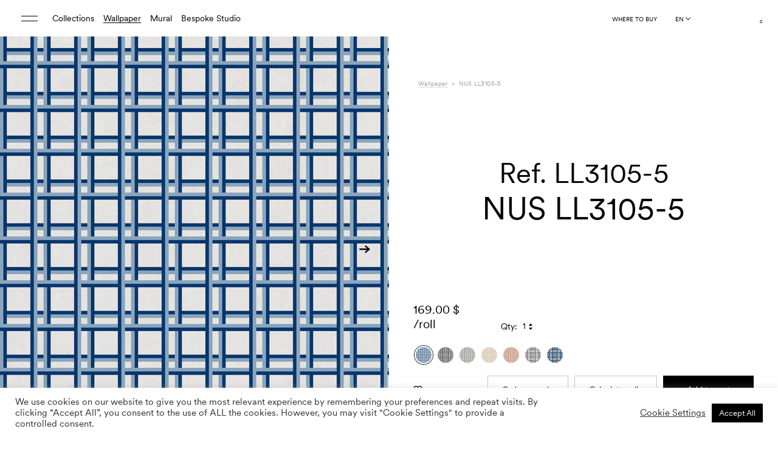

--- FILE ---
content_type: text/html; charset=UTF-8
request_url: https://trestintas.com/wallpaper/nus-ll3105-5/
body_size: 77252
content:
<!DOCTYPE html>
<html lang="en-US">
<head >
	<meta charset="UTF-8">
	<meta http-equiv="X-UA-Compatible" content="IE=edge">
	<meta name="viewport" content="width=device-width, initial-scale=1.0">
	

					<script>document.documentElement.className = document.documentElement.className + ' yes-js js_active js'</script>
			<meta name='robots' content='index, follow, max-image-preview:large, max-snippet:-1, max-video-preview:-1' />

	<!-- This site is optimized with the Yoast SEO plugin v26.7 - https://yoast.com/wordpress/plugins/seo/ -->
	<title>NUS LL3105-5 &#8211; Tres Tintas</title>
<style id="rocket-critical-css">ol,ul{box-sizing:border-box}:root{--wp--preset--font-size--normal:16px;--wp--preset--font-size--huge:42px}.screen-reader-text{clip:rect(1px,1px,1px,1px);word-wrap:normal!important;border:0;-webkit-clip-path:inset(50%);clip-path:inset(50%);height:1px;margin:-1px;overflow:hidden;padding:0;position:absolute;width:1px}figure{margin:0 0 1em}.screen-reader-text{clip:rect(1px,1px,1px,1px);word-wrap:normal!important;border:0;-webkit-clip-path:inset(50%);clip-path:inset(50%);height:1px;margin:-1px;overflow:hidden;overflow-wrap:normal!important;padding:0;position:absolute!important;width:1px}@-webkit-keyframes spin{0%{transform:rotate(0deg)}to{transform:rotate(1turn)}}@keyframes spin{0%{transform:rotate(0deg)}to{transform:rotate(1turn)}}:root{--woocommerce:#a46497;--wc-green:#7ad03a;--wc-red:#a00;--wc-orange:#ffba00;--wc-blue:#2ea2cc;--wc-primary:#a46497;--wc-primary-text:white;--wc-secondary:#ebe9eb;--wc-secondary-text:#515151;--wc-highlight:#77a464;--wc-highligh-text:white;--wc-content-bg:#fff;--wc-subtext:#767676}#yith-wcwl-popup-message{font-weight:700;line-height:50px;text-align:center;background:#fff;-webkit-box-shadow:0 0 15px rgba(0,0,0,.3);-moz-box-shadow:0 0 15px rgba(0,0,0,.3);box-shadow:0 0 15px rgba(0,0,0,.3);position:fixed;top:50%;left:50%;padding:7px 40px;z-index:10000}.yith-wcwl-add-to-wishlist{margin-top:10px}.yith-wcwl-add-button a.add_to_wishlist{margin:0;box-shadow:none;text-shadow:none}.wpcf7 .screen-reader-response{position:absolute;overflow:hidden;clip:rect(1px,1px,1px,1px);clip-path:inset(50%);height:1px;width:1px;margin:-1px;padding:0;border:0;word-wrap:normal!important}.wpcf7 form .wpcf7-response-output{margin:2em 0.5em 1em;padding:0.2em 1em;border:2px solid #00a0d2}.wpcf7 form.init .wpcf7-response-output{display:none}.wpcf7-form-control-wrap{position:relative}.wpcf7-list-item{display:inline-block;margin:0 0 0 1em}.wpcf7-list-item-label::before,.wpcf7-list-item-label::after{content:" "}@keyframes spin{from{transform:rotate(0deg)}to{transform:rotate(360deg)}}.wpcf7 input[type="email"]{direction:ltr}#cookie-law-info-bar{font-size:15px;margin:0 auto;padding:12px 10px;position:absolute;text-align:center;box-sizing:border-box;width:100%;z-index:9999;display:none;left:0px;font-weight:300;box-shadow:0 -1px 10px 0 rgba(172,171,171,0.3)}#cookie-law-info-again{font-size:10pt;margin:0;padding:5px 10px;text-align:center;z-index:9999;box-shadow:#161616 2px 2px 5px 2px}#cookie-law-info-bar span{vertical-align:middle}.cli-plugin-button,.cli-plugin-button:visited{display:inline-block;padding:9px 12px;color:#fff;text-decoration:none;position:relative;margin-left:5px;text-decoration:none}.cli-plugin-button,.cli-plugin-button:visited,.medium.cli-plugin-button,.medium.cli-plugin-button:visited{font-size:13px;font-weight:400;line-height:1}.cli-plugin-button{margin-top:5px}.cli-bar-popup{-moz-background-clip:padding;-webkit-background-clip:padding;background-clip:padding-box;-webkit-border-radius:30px;-moz-border-radius:30px;border-radius:30px;padding:20px}.cli-container-fluid{padding-right:15px;padding-left:15px;margin-right:auto;margin-left:auto}.cli-row{display:-ms-flexbox;display:flex;-ms-flex-wrap:wrap;flex-wrap:wrap;margin-right:-15px;margin-left:-15px}.cli-align-items-stretch{-ms-flex-align:stretch!important;align-items:stretch!important}.cli-px-0{padding-left:0;padding-right:0}.cli-btn{font-size:14px;display:inline-block;font-weight:400;text-align:center;white-space:nowrap;vertical-align:middle;border:1px solid transparent;padding:.5rem 1.25rem;line-height:1;border-radius:.25rem}.cli-modal-backdrop{position:fixed;top:0;right:0;bottom:0;left:0;z-index:1040;background-color:#000;display:none}.cli-modal-backdrop.cli-fade{opacity:0}.cli-modal a{text-decoration:none}.cli-modal .cli-modal-dialog{position:relative;width:auto;margin:.5rem;font-family:-apple-system,BlinkMacSystemFont,"Segoe UI",Roboto,"Helvetica Neue",Arial,sans-serif,"Apple Color Emoji","Segoe UI Emoji","Segoe UI Symbol";font-size:1rem;font-weight:400;line-height:1.5;color:#212529;text-align:left;display:-ms-flexbox;display:flex;-ms-flex-align:center;align-items:center;min-height:calc(100% - (.5rem * 2))}@media (min-width:576px){.cli-modal .cli-modal-dialog{max-width:500px;margin:1.75rem auto;min-height:calc(100% - (1.75rem * 2))}}@media (min-width:992px){.cli-modal .cli-modal-dialog{max-width:900px}}.cli-modal-content{position:relative;display:-ms-flexbox;display:flex;-ms-flex-direction:column;flex-direction:column;width:100%;background-color:#fff;background-clip:padding-box;border-radius:.3rem;outline:0}.cli-modal .cli-modal-close{position:absolute;right:10px;top:10px;z-index:1;padding:0;background-color:transparent!important;border:0;-webkit-appearance:none;font-size:1.5rem;font-weight:700;line-height:1;color:#000;text-shadow:0 1px 0 #fff}.cli-switch{display:inline-block;position:relative;min-height:1px;padding-left:70px;font-size:14px}.cli-switch input[type="checkbox"]{display:none}.cli-switch .cli-slider{background-color:#e3e1e8;height:24px;width:50px;bottom:0;left:0;position:absolute;right:0;top:0}.cli-switch .cli-slider:before{background-color:#fff;bottom:2px;content:"";height:20px;left:2px;position:absolute;width:20px}.cli-switch .cli-slider{border-radius:34px}.cli-switch .cli-slider:before{border-radius:50%}.cli-tab-content{background:#ffffff}.cli-tab-content{width:100%;padding:30px}@media (max-width:767px){.cli-tab-content{padding:30px 10px}}.cli-container-fluid{padding-right:15px;padding-left:15px;margin-right:auto;margin-left:auto}.cli-row{display:-ms-flexbox;display:flex;-ms-flex-wrap:wrap;flex-wrap:wrap;margin-right:-15px;margin-left:-15px}.cli-align-items-stretch{-ms-flex-align:stretch!important;align-items:stretch!important}.cli-px-0{padding-left:0;padding-right:0}.cli-btn{font-size:14px;display:inline-block;font-weight:400;text-align:center;white-space:nowrap;vertical-align:middle;border:1px solid transparent;padding:.5rem 1.25rem;line-height:1;border-radius:.25rem}.cli-modal-backdrop{position:fixed;top:0;right:0;bottom:0;left:0;z-index:1040;background-color:#000;-webkit-transform:scale(0);transform:scale(0)}.cli-modal-backdrop.cli-fade{opacity:0}.cli-modal{position:fixed;top:0;right:0;bottom:0;left:0;z-index:99999;transform:scale(0);overflow:hidden;outline:0;display:none}.cli-modal a{text-decoration:none}.cli-modal .cli-modal-dialog{position:relative;width:auto;margin:.5rem;font-family:inherit;font-size:1rem;font-weight:400;line-height:1.5;color:#212529;text-align:left;display:-ms-flexbox;display:flex;-ms-flex-align:center;align-items:center;min-height:calc(100% - (.5rem * 2))}@media (min-width:576px){.cli-modal .cli-modal-dialog{max-width:500px;margin:1.75rem auto;min-height:calc(100% - (1.75rem * 2))}}.cli-modal-content{position:relative;display:-ms-flexbox;display:flex;-ms-flex-direction:column;flex-direction:column;width:100%;background-color:#fff;background-clip:padding-box;border-radius:.2rem;box-sizing:border-box;outline:0}.cli-switch{display:inline-block;position:relative;min-height:1px;padding-left:38px;font-size:14px}.cli-switch input[type="checkbox"]{display:none}.cli-switch .cli-slider{background-color:#e3e1e8;height:20px;width:38px;bottom:0;left:0;position:absolute;right:0;top:0}.cli-switch .cli-slider:before{background-color:#fff;bottom:2px;content:"";height:15px;left:3px;position:absolute;width:15px}.cli-switch .cli-slider{border-radius:34px;font-size:0}.cli-switch .cli-slider:before{border-radius:50%}.cli-tab-content{background:#ffffff}.cli-tab-content{width:100%;padding:5px 30px 5px 5px;box-sizing:border-box}@media (max-width:767px){.cli-tab-content{padding:30px 10px}}.cli-tab-footer .cli-btn{background-color:#00acad;padding:10px 15px;text-decoration:none}.cli-tab-footer .wt-cli-privacy-accept-btn{background-color:#61a229;color:#ffffff;border-radius:0}.cli-tab-footer{width:100%;text-align:right;padding:20px 0}.cli-col-12{width:100%}.cli-tab-header{display:flex;justify-content:space-between}.cli-tab-header a:before{width:10px;height:2px;left:0;top:calc(50% - 1px)}.cli-tab-header a:after{width:2px;height:10px;left:4px;top:calc(50% - 5px);-webkit-transform:none;transform:none}.cli-tab-header a:before{width:7px;height:7px;border-right:1px solid #4a6e78;border-bottom:1px solid #4a6e78;content:" ";transform:rotate(-45deg);margin-right:10px}.cli-tab-header a.cli-nav-link{position:relative;display:flex;align-items:center;font-size:14px;color:#000;text-transform:capitalize}.cli-tab-header{border-radius:5px;padding:12px 15px;background-color:#f2f2f2}.cli-modal .cli-modal-close{position:absolute;right:0;top:0;z-index:1;-webkit-appearance:none;width:40px;height:40px;padding:0;border-radius:50%;padding:10px;background:transparent;border:none;min-width:40px}.cli-tab-container h4{font-family:inherit;font-size:16px;margin-bottom:15px;margin:10px 0}#cliSettingsPopup .cli-tab-section-container{padding-top:12px}.cli-privacy-content-text{font-size:14px;line-height:1.4;margin-top:0;padding:0;color:#000}.cli-tab-content{display:none}.cli-tab-section .cli-tab-content{padding:10px 20px 5px 20px}.cli-tab-section{margin-top:5px}@media (min-width:992px){.cli-modal .cli-modal-dialog{max-width:645px}}.cli-switch .cli-slider:after{content:attr(data-cli-disable);position:absolute;right:50px;color:#000;font-size:12px;text-align:right;min-width:80px}.cli-privacy-overview:not(.cli-collapsed) .cli-privacy-content{max-height:60px;overflow:hidden}a.cli-privacy-readmore{font-size:12px;margin-top:12px;display:inline-block;padding-bottom:0;color:#000;text-decoration:underline}.cli-modal-footer{position:relative}a.cli-privacy-readmore:before{content:attr(data-readmore-text)}.cli-modal-close svg{fill:#000}span.cli-necessary-caption{color:#000;font-size:12px}.cli-tab-container .cli-row{max-height:500px;overflow-y:auto}.cli-tab-section .cookielawinfo-row-cat-table td,.cli-tab-section .cookielawinfo-row-cat-table th{font-size:12px}.wt-cli-sr-only{display:none;font-size:16px}.cli-bar-container{float:none;margin:0 auto;display:-webkit-box;display:-moz-box;display:-ms-flexbox;display:-webkit-flex;display:flex;justify-content:space-between;-webkit-box-align:center;-moz-box-align:center;-ms-flex-align:center;-webkit-align-items:center;align-items:center}.cli-bar-btn_container{margin-left:20px;display:-webkit-box;display:-moz-box;display:-ms-flexbox;display:-webkit-flex;display:flex;-webkit-box-align:center;-moz-box-align:center;-ms-flex-align:center;-webkit-align-items:center;align-items:center;flex-wrap:nowrap}.cli-bar-btn_container a{white-space:nowrap}.cli-style-v2{font-size:11pt;line-height:18px;font-weight:normal}.cli-style-v2 .cli-bar-message{width:70%;text-align:left}.cli-style-v2 .cli-bar-btn_container .cli_action_button,.cli-style-v2 .cli-bar-btn_container .cli_settings_button{margin-left:5px}#cookie-law-info-bar[data-cli-style="cli-style-v2"]{padding:14px 25px}.cli-style-v2 .cli_settings_button:not(.cli-plugin-button){text-decoration:underline}.cli-style-v2 .cli-bar-btn_container .cli-plugin-button{margin-top:5px;margin-bottom:5px}.wt-cli-necessary-checkbox{display:none!important}@media (max-width:985px){.cli-style-v2 .cli-bar-message{width:100%}.cli-style-v2.cli-bar-container{justify-content:left;flex-wrap:wrap}.cli-style-v2 .cli-bar-btn_container{margin-left:0px;margin-top:10px}#cookie-law-info-bar[data-cli-style="cli-style-v2"]{padding:25px 25px}}.wt-cli-ckyes-brand-logo{display:flex;align-items:center;font-size:9px;color:#111111;font-weight:normal}.wt-cli-ckyes-brand-logo img{width:65px;margin-left:2px}.wt-cli-privacy-overview-actions{padding-bottom:0}@media only screen and (max-width:479px) and (min-width:320px){.cli-style-v2 .cli-bar-btn_container{flex-wrap:wrap}}.wt-cli-cookie-description{font-size:14px;line-height:1.4;margin-top:0;padding:0;color:#000}:root{--woocommerce:#a46497;--wc-green:#7ad03a;--wc-red:#a00;--wc-orange:#ffba00;--wc-blue:#2ea2cc;--wc-primary:#a46497;--wc-primary-text:white;--wc-secondary:#ebe9eb;--wc-secondary-text:#515151;--wc-highlight:#77a464;--wc-highligh-text:white;--wc-content-bg:#fff;--wc-subtext:#767676}.woocommerce img,.woocommerce-page img{height:auto;max-width:100%}:root{--woocommerce:#a46497;--wc-green:#7ad03a;--wc-red:#a00;--wc-orange:#ffba00;--wc-blue:#2ea2cc;--wc-primary:#a46497;--wc-primary-text:white;--wc-secondary:#ebe9eb;--wc-secondary-text:#515151;--wc-highlight:#77a464;--wc-highligh-text:white;--wc-content-bg:#fff;--wc-subtext:#767676}@keyframes spin{100%{transform:rotate(360deg)}}.screen-reader-text{clip:rect(1px,1px,1px,1px);height:1px;overflow:hidden;position:absolute!important;width:1px;word-wrap:normal!important}.woocommerce .blockUI.blockOverlay{position:relative}.woocommerce .blockUI.blockOverlay::before{height:1em;width:1em;display:block;position:absolute;top:50%;left:50%;margin-left:-.5em;margin-top:-.5em;content:"";animation:spin 1s ease-in-out infinite;background:url(https://trestintas.kinsta.cloud/wp-content/plugins/woocommerce/assets/images/icons/loader.svg) center center;background-size:cover;line-height:1;text-align:center;font-size:2em;color:rgba(0,0,0,.75)}.woocommerce .loader::before{height:1em;width:1em;display:block;position:absolute;top:50%;left:50%;margin-left:-.5em;margin-top:-.5em;content:"";animation:spin 1s ease-in-out infinite;background:url(https://trestintas.kinsta.cloud/wp-content/plugins/woocommerce/assets/images/icons/loader.svg) center center;background-size:cover;line-height:1;text-align:center;font-size:2em;color:rgba(0,0,0,.75)}.woocommerce div.product{margin-bottom:0;position:relative}.woocommerce div.product .product_title{clear:none;margin-top:0;padding:0}.woocommerce div.product p.price{color:#77a464;font-size:1.25em}.woocommerce div.product .woocommerce-tabs .panel{margin:0 0 2em;padding:0}.woocommerce div.product form.cart{margin-bottom:2em}.woocommerce div.product form.cart::after,.woocommerce div.product form.cart::before{content:" ";display:table}.woocommerce div.product form.cart::after{clear:both}.woocommerce div.product form.cart .button{vertical-align:middle;float:left}.woocommerce .cart .button{float:none}.pinterest-for-woocommerce-image-wrapper{left:10px;position:absolute;top:10px;z-index:50;opacity:0;visibility:hidden}@media (hover:none){.pinterest-for-woocommerce-image-wrapper{opacity:1;visibility:visible}}.country-selector{z-index:9999;text-align:left;position:relative;display:inline-block;width:auto}.country-selector a{padding:0 10px;outline:none;text-decoration:none;float:none!important;white-space:nowrap;font-weight:normal;color:black;-webkit-touch-callout:none}.country-selector ul{padding:0px;z-index:1010;list-style:none;margin:0}.country-selector li{margin:0px;padding:0px}.country-selector.weglot-inline label{margin-bottom:0;display:inline-block;vertical-align:middle}.country-selector.weglot-inline ul{display:inline-block;vertical-align:middle}.country-selector.weglot-inline li{line-height:1!important;display:inline-block;margin:2px 0px;vertical-align:middle}.country-selector input{display:none!important}.select2-container{box-sizing:border-box;display:inline-block;margin:0;position:relative;vertical-align:middle}.select2-container .select2-selection--single{box-sizing:border-box;display:block;height:28px;margin:0 0 -4px}.select2-container .select2-selection--single .select2-selection__rendered{display:block;padding-left:8px;padding-right:20px;overflow:hidden;text-overflow:ellipsis;white-space:nowrap}.select2-hidden-accessible{border:0!important;clip:rect(0 0 0 0)!important;height:1px!important;margin:-1px!important;overflow:hidden!important;padding:0!important;position:absolute!important;width:1px!important}.select2-container--default .select2-selection--single{background-color:#fff;border:1px solid #aaa;border-radius:4px}.select2-container--default .select2-selection--single .select2-selection__rendered{color:#444;line-height:28px}.select2-container--default .select2-selection--single .select2-selection__arrow{height:26px;position:absolute;top:1px;right:1px;width:20px}.select2-container--default .select2-selection--single .select2-selection__arrow b{border-color:#888 transparent transparent transparent;border-style:solid;border-width:5px 4px 0 4px;height:0;left:50%;margin-left:-4px;margin-top:-2px;position:absolute;top:50%;width:0}:root{--font-family-base:"Supreme LL", sans-serif;--font-family-extra:"Supreme LL Book", sans-serif;--font-family-secondary:"Heldane Text", sans-serif}:root{--bs-blue:#0d6efd;--bs-indigo:#6610f2;--bs-purple:#6f42c1;--bs-pink:#d63384;--bs-red:#dc3545;--bs-orange:#fd7e14;--bs-yellow:#ffc107;--bs-green:#198754;--bs-teal:#20c997;--bs-cyan:#0dcaf0;--bs-white:#fff;--bs-gray:#6c757d;--bs-gray-dark:#343a40;--bs-primary:#0d6efd;--bs-secondary:#6c757d;--bs-success:#198754;--bs-info:#0dcaf0;--bs-warning:#ffc107;--bs-danger:#dc3545;--bs-light:#f4f1ec;--bs-dark:#212529;--bs-font-sans-serif:system-ui, -apple-system, "Segoe UI", Roboto, "Helvetica Neue", Arial, "Noto Sans", "Liberation Sans", sans-serif, "Apple Color Emoji", "Segoe UI Emoji", "Segoe UI Symbol", "Noto Color Emoji";--bs-font-monospace:SFMono-Regular, Menlo, Monaco, Consolas, "Liberation Mono", "Courier New", monospace;--bs-gradient:linear-gradient(180deg, rgba(255, 255, 255, 0.15), rgba(255, 255, 255, 0))}*,*::before,*::after{-webkit-box-sizing:border-box;box-sizing:border-box}@media (prefers-reduced-motion:no-preference){:root{scroll-behavior:smooth}}body{margin:0;font-family:"Supreme LL",sans-serif;font-size:calc(1.305rem + 0.66vw);font-weight:400;line-height:1.2;color:#212529;background-color:#fff;-webkit-text-size-adjust:100%}@media (min-width:1200px){body{font-size:1.8rem}}h5,h4,h3,h2,h1{margin-top:0;margin-bottom:0.5rem;font-weight:400;line-height:1.2}h1{font-size:calc(1.645rem + 4.74vw)}@media (min-width:1200px){h1{font-size:5.2rem}}h2{font-size:calc(1.525rem + 3.3vw)}@media (min-width:1200px){h2{font-size:4rem}}h3{font-size:calc(1.325rem + 0.9vw)}@media (min-width:1200px){h3{font-size:2rem}}h4{font-size:calc(1.395rem + 1.74vw)}@media (min-width:1200px){h4{font-size:2.7rem}}h5{font-size:calc(1.265rem + 0.18vw)}@media (min-width:1200px){h5{font-size:1.4rem}}p{margin-top:0;margin-bottom:1rem}ol,ul{padding-left:2rem}ol,ul,dl{margin-top:0;margin-bottom:1rem}ul ul{margin-bottom:0}dt{font-weight:700}dd{margin-bottom:0.5rem;margin-left:0}b,strong{font-weight:bolder}small{font-size:0.875em}sub,sup{position:relative;font-size:0.75em;line-height:0;vertical-align:baseline}sub{bottom:-0.25em}sup{top:-0.5em}a{color:#0d6efd;text-decoration:underline}figure{margin:0 0 1rem}img,svg{vertical-align:middle}table{caption-side:bottom;border-collapse:collapse}th{text-align:inherit;text-align:-webkit-match-parent}thead,tbody,tr,td,th{border-color:inherit;border-style:solid;border-width:0}label{display:inline-block}button{border-radius:0}input,button,select{margin:0;font-family:inherit;font-size:inherit;line-height:inherit}button,select{text-transform:none}select{word-wrap:normal}button,[type=button],[type=submit]{-webkit-appearance:button}::-moz-focus-inner{padding:0;border-style:none}::-webkit-datetime-edit-fields-wrapper,::-webkit-datetime-edit-text,::-webkit-datetime-edit-minute,::-webkit-datetime-edit-hour-field,::-webkit-datetime-edit-day-field,::-webkit-datetime-edit-month-field,::-webkit-datetime-edit-year-field{padding:0}::-webkit-inner-spin-button{height:auto}[type=search]{outline-offset:-2px;-webkit-appearance:textfield}::-webkit-search-decoration{-webkit-appearance:none}::-webkit-color-swatch-wrapper{padding:0}::-webkit-file-upload-button{font:inherit}::file-selector-button{font:inherit}::-webkit-file-upload-button{font:inherit;-webkit-appearance:button}iframe{border:0}.container-fluid{width:100%;padding-right:var(--bs-gutter-x, 17px);padding-left:var(--bs-gutter-x, 17px);margin-right:auto;margin-left:auto}.row{--bs-gutter-x:34px;--bs-gutter-y:0;display:-webkit-box;display:-ms-flexbox;display:flex;-ms-flex-wrap:wrap;flex-wrap:wrap;margin-top:calc(var(--bs-gutter-y) * -1);margin-right:calc(var(--bs-gutter-x) * -0.5);margin-left:calc(var(--bs-gutter-x) * -0.5)}.row>*{-ms-flex-negative:0;flex-shrink:0;width:100%;max-width:100%;padding-right:calc(var(--bs-gutter-x) * 0.5);padding-left:calc(var(--bs-gutter-x) * 0.5);margin-top:var(--bs-gutter-y)}.col-4{-webkit-box-flex:0;-ms-flex:0 0 auto;flex:0 0 auto;width:33.33333333%}.col-5{-webkit-box-flex:0;-ms-flex:0 0 auto;flex:0 0 auto;width:41.66666667%}.col-6{-webkit-box-flex:0;-ms-flex:0 0 auto;flex:0 0 auto;width:50%}.col-7{-webkit-box-flex:0;-ms-flex:0 0 auto;flex:0 0 auto;width:58.33333333%}.col-8{-webkit-box-flex:0;-ms-flex:0 0 auto;flex:0 0 auto;width:66.66666667%}.col-12{-webkit-box-flex:0;-ms-flex:0 0 auto;flex:0 0 auto;width:100%}.g-0,.gx-0{--bs-gutter-x:0}.g-0{--bs-gutter-y:0}@media (min-width:768px){.col-md-6{-webkit-box-flex:0;-ms-flex:0 0 auto;flex:0 0 auto;width:50%}.col-md-9{-webkit-box-flex:0;-ms-flex:0 0 auto;flex:0 0 auto;width:75%}}@media (min-width:1090px){.col-lg-3{-webkit-box-flex:0;-ms-flex:0 0 auto;flex:0 0 auto;width:25%}.col-lg-4{-webkit-box-flex:0;-ms-flex:0 0 auto;flex:0 0 auto;width:33.33333333%}.col-lg-6{-webkit-box-flex:0;-ms-flex:0 0 auto;flex:0 0 auto;width:50%}.col-lg-7{-webkit-box-flex:0;-ms-flex:0 0 auto;flex:0 0 auto;width:58.33333333%}.col-lg-10{-webkit-box-flex:0;-ms-flex:0 0 auto;flex:0 0 auto;width:83.33333333%}}.form-control{display:block;width:100%;padding:0.375rem 0.75rem;font-size:calc(1.305rem + 0.66vw);font-weight:400;line-height:1.2;color:#212529;background-color:#fff;background-clip:padding-box;border:1px solid #ced4da;-webkit-appearance:none;-moz-appearance:none;appearance:none;border-radius:0.25rem}@media (min-width:1200px){.form-control{font-size:1.8rem}}.form-control::-webkit-date-and-time-value{height:1.2em}.form-control::-webkit-input-placeholder{color:#6c757d;opacity:1}.form-control::-moz-placeholder{color:#6c757d;opacity:1}.form-control:-ms-input-placeholder{color:#6c757d;opacity:1}.form-control::-ms-input-placeholder{color:#6c757d;opacity:1}.form-control::-webkit-file-upload-button{padding:0.375rem 0.75rem;margin:-0.375rem -0.75rem;-webkit-margin-end:0.75rem;margin-inline-end:0.75rem;color:#212529;background-color:#e9ecef;border-color:inherit;border-style:solid;border-width:0;border-inline-end-width:1px;border-radius:0}.form-control::-webkit-file-upload-button{padding:0.375rem 0.75rem;margin:-0.375rem -0.75rem;-webkit-margin-end:0.75rem;margin-inline-end:0.75rem;color:#212529;background-color:#e9ecef;border-color:inherit;border-style:solid;border-width:0;border-inline-end-width:1px;border-radius:0}.form-check{display:block;min-height:2.16rem;padding-left:1.5em;margin-bottom:0.125rem}.form-check .form-check-input{float:left;margin-left:-1.5em}.form-check-input{width:1em;height:1em;margin-top:0.1em;vertical-align:top;background-color:#fff;background-repeat:no-repeat;background-position:center;background-size:contain;border:1px solid rgba(0,0,0,0.25);-webkit-appearance:none;-moz-appearance:none;appearance:none;-webkit-print-color-adjust:exact;color-adjust:exact}.form-check-input[type=checkbox]{border-radius:0.25em}.btn{display:inline-block;font-weight:500;line-height:1.2;color:#212529;text-align:center;text-decoration:none;vertical-align:middle;background-color:transparent;border:1px solid transparent;padding:1.2rem 2rem;font-size:1rem;border-radius:0}.btn:disabled,.btn.disabled{opacity:0.65}.btn-primary{color:#fff;background-color:#0d6efd;border-color:#0d6efd}.btn-dark{color:#fff;background-color:#212529;border-color:#212529}.btn-dark:disabled,.btn-dark.disabled{color:#fff;background-color:#212529;border-color:#212529}.btn-outline-dark{color:#212529;border-color:#212529}.fade:not(.show){opacity:0}.collapse:not(.show){display:none}.nav{display:-webkit-box;display:-ms-flexbox;display:flex;-ms-flex-wrap:wrap;flex-wrap:wrap;padding-left:0;margin-bottom:0;list-style:none}.nav-link{display:block;padding:0.5rem 1rem;color:#0d6efd;text-decoration:none}.nav-tabs{border-bottom:1px solid #d9d9d9}.nav-tabs .nav-link{margin-bottom:-1px;background:none;border:1px solid transparent;border-top-left-radius:0.25rem;border-top-right-radius:0.25rem}.nav-tabs .nav-link.active{color:#495057;background-color:#fff;border-color:#d9d9d9 #d9d9d9 #fff}.tab-content>.tab-pane{display:none}.tab-content>.active{display:block}.accordion-button{position:relative;display:-webkit-box;display:-ms-flexbox;display:flex;-webkit-box-align:center;-ms-flex-align:center;align-items:center;width:100%;padding:1rem 1.25rem;font-size:calc(1.305rem + 0.66vw);color:#212529;text-align:left;background-color:#fff;border:0;border-radius:0;overflow-anchor:none}@media (min-width:1200px){.accordion-button{font-size:1.8rem}}.accordion-button:not(.collapsed){color:#0c63e4;background-color:#e7f1ff;-webkit-box-shadow:inset 0 -1px 0 rgba(0,0,0,0.125);box-shadow:inset 0 -1px 0 rgba(0,0,0,0.125)}.accordion-button:not(.collapsed)::after{background-image:url("data:image/svg+xml,%3csvg xmlns='http://www.w3.org/2000/svg' viewBox='0 0 16 16' fill='%230c63e4'%3e%3cpath fill-rule='evenodd' d='M1.646 4.646a.5.5 0 0 1 .708 0L8 10.293l5.646-5.647a.5.5 0 0 1 .708.708l-6 6a.5.5 0 0 1-.708 0l-6-6a.5.5 0 0 1 0-.708z'/%3e%3c/svg%3e");-webkit-transform:rotate(-180deg);transform:rotate(-180deg)}.accordion-button::after{-ms-flex-negative:0;flex-shrink:0;width:1.25rem;height:1.25rem;margin-left:auto;content:"";background-image:url("data:image/svg+xml,%3csvg xmlns='http://www.w3.org/2000/svg' viewBox='0 0 16 16' fill='%23212529'%3e%3cpath fill-rule='evenodd' d='M1.646 4.646a.5.5 0 0 1 .708 0L8 10.293l5.646-5.647a.5.5 0 0 1 .708.708l-6 6a.5.5 0 0 1-.708 0l-6-6a.5.5 0 0 1 0-.708z'/%3e%3c/svg%3e");background-repeat:no-repeat;background-size:1.25rem}.accordion-header{margin-bottom:0}.accordion-item{background-color:#fff;border:1px solid rgba(0,0,0,0.125)}.accordion-item:first-of-type{border-top-left-radius:0.25rem;border-top-right-radius:0.25rem}.accordion-item:first-of-type .accordion-button{border-top-left-radius:calc(0.25rem - 1px);border-top-right-radius:calc(0.25rem - 1px)}.accordion-item:not(:first-of-type){border-top:0}.accordion-item:last-of-type{border-bottom-right-radius:0.25rem;border-bottom-left-radius:0.25rem}.accordion-item:last-of-type .accordion-button.collapsed{border-bottom-right-radius:calc(0.25rem - 1px);border-bottom-left-radius:calc(0.25rem - 1px)}.accordion-item:last-of-type .accordion-collapse{border-bottom-right-radius:0.25rem;border-bottom-left-radius:0.25rem}.accordion-body{padding:1rem 1.25rem}.breadcrumb{display:-webkit-box;display:-ms-flexbox;display:flex;-ms-flex-wrap:wrap;flex-wrap:wrap;padding:0 0;margin-bottom:1rem;list-style:none}.breadcrumb-item+.breadcrumb-item{padding-left:0.6rem}.breadcrumb-item+.breadcrumb-item::before{float:left;padding-right:0.6rem;color:#9c9c9b;content:var(--bs-breadcrumb-divider, ">")}.breadcrumb-item.active{color:#9c9c9b}.btn-close{-webkit-box-sizing:content-box;box-sizing:content-box;width:1em;height:1em;padding:0.25em 0.25em;color:#000;background:transparent url("data:image/svg+xml,%3csvg xmlns='http://www.w3.org/2000/svg' viewBox='0 0 16 16' fill='%23000'%3e%3cpath d='M.293.293a1 1 0 011.414 0L8 6.586 14.293.293a1 1 0 111.414 1.414L9.414 8l6.293 6.293a1 1 0 01-1.414 1.414L8 9.414l-6.293 6.293a1 1 0 01-1.414-1.414L6.586 8 .293 1.707a1 1 0 010-1.414z'/%3e%3c/svg%3e") center/1em auto no-repeat;border:0;border-radius:0.25rem;opacity:0.5}.modal{position:fixed;top:0;left:0;z-index:1060;display:none;width:100%;height:100%;overflow-x:hidden;overflow-y:auto;outline:0}.modal-dialog{position:relative;width:auto;margin:0.5rem}.modal.fade .modal-dialog{-webkit-transform:translate(0,-50px);transform:translate(0,-50px)}.modal.fade-right .modal-dialog{-webkit-transform:translate(100%,0);transform:translate(100%,0)}.modal-dialog-centered{display:-webkit-box;display:-ms-flexbox;display:flex;-webkit-box-align:center;-ms-flex-align:center;align-items:center;min-height:calc(100% - 1rem)}.modal-content{position:relative;display:-webkit-box;display:-ms-flexbox;display:flex;-webkit-box-orient:vertical;-webkit-box-direction:normal;-ms-flex-direction:column;flex-direction:column;width:100%;background-color:#fff;background-clip:padding-box;border:1px solid rgba(0,0,0,0.2);border-radius:0.3rem;outline:0}.modal-header{display:-webkit-box;display:-ms-flexbox;display:flex;-ms-flex-negative:0;flex-shrink:0;-webkit-box-align:center;-ms-flex-align:center;align-items:center;-webkit-box-pack:justify;-ms-flex-pack:justify;justify-content:space-between;padding:1rem 1rem;border-bottom:1px solid #d9d9d9;border-top-left-radius:calc(0.3rem - 1px);border-top-right-radius:calc(0.3rem - 1px)}.modal-header .btn-close{padding:0.5rem 0.5rem;margin:-0.5rem -0.5rem -0.5rem auto}.modal-title{margin-bottom:0;line-height:1.2}.modal-body{position:relative;-webkit-box-flex:1;-ms-flex:1 1 auto;flex:1 1 auto;padding:1rem}@media (min-width:576px){.modal-dialog{max-width:500px;margin:1.75rem auto}.modal-dialog-centered{min-height:calc(100% - 3.5rem)}}.modal-fullscreen{width:100vw;max-width:none;height:100%;margin:0}.modal-fullscreen .modal-content{height:100%;border:0;border-radius:0}.modal-fullscreen .modal-header{border-radius:0}.modal-fullscreen .modal-body{overflow-y:auto}.visually-hidden{position:absolute!important;width:1px!important;height:1px!important;padding:0!important;margin:-1px!important;overflow:hidden!important;clip:rect(0,0,0,0)!important;white-space:nowrap!important;border:0!important}.d-block{display:block!important}.d-flex{display:-webkit-box!important;display:-ms-flexbox!important;display:flex!important}.d-none{display:none!important}.top-0{top:0!important}.align-items-end{-webkit-box-align:end!important;-ms-flex-align:end!important;align-items:flex-end!important}.mx-auto{margin-right:auto!important;margin-left:auto!important}.mt-4{margin-top:1.5rem!important}.ms-auto{margin-left:auto!important}.invisible{visibility:hidden!important}@media (min-width:1090px){.d-lg-block{display:block!important}.d-lg-flex{display:-webkit-box!important;display:-ms-flexbox!important;display:flex!important}.d-lg-none{display:none!important}}html{font-size:10px;height:100%}body{margin:0;min-width:320px;background:#fff;color:#212529;font:400 1.8rem / 1.2 var(--font-family-base);font-smoothing:antialiased;text-rendering:optimizeLegibility;-webkit-font-smoothing:antialiased;-moz-osx-font-smoothing:grayscale;display:-webkit-box;display:-ms-flexbox;display:flex;-webkit-box-orient:vertical;-webkit-box-direction:normal;-ms-flex-direction:column;flex-direction:column}a{text-decoration:none;color:inherit}button,input[type=search],input[type=submit]{-webkit-appearance:none}button::-moz-focus-inner,input[type=submit]::-moz-focus-inner{border:none;padding:0}.wrapper{display:-webkit-box;display:-ms-flexbox;display:flex;-webkit-box-orient:vertical;-webkit-box-direction:normal;-ms-flex-direction:column;flex-direction:column;min-height:100%;-webkit-box-flex:0;-ms-flex:0 0 auto;flex:0 0 auto}#main{-webkit-box-flex:1;-ms-flex-positive:1;flex-grow:1;z-index:5}figure{margin:0}h1{font-weight:400}h2{font-weight:400}h3{font-weight:400}h4{font-weight:400}h4 a{color:inherit}h5{font-weight:400}h1{font-size:3.2rem}@media (min-width:768px){h1{font-size:5.2rem}}h2{font-size:2.4rem}@media (min-width:768px){h2{font-size:4rem}}h3{font-size:1.8rem}@media (min-width:768px){h3{font-size:2rem}}.container-fluid{padding-left:5rem;padding-right:5rem}@media (max-width:767.98px){.container-fluid{padding-left:1.9rem;padding-right:1.9rem}}.blockUI.blockOverlay{position:relative}.blockUI.blockOverlay::before{height:1em;width:1em;display:block;position:absolute;top:50%;left:50%;margin-left:-0.5em;margin-top:-0.5em;content:"";-webkit-animation:spin 1s ease-in-out infinite;animation:spin 1s ease-in-out infinite;background:url(https://trestintas.kinsta.cloud/wp-content/themes/coordonne/images/loader.svg) center center;background-size:cover;line-height:1;text-align:center;font-size:2em;color:rgba(0,0,0,0.75)}@-webkit-keyframes spin{100%{-webkit-transform:rotate(360deg);transform:rotate(360deg)}}@keyframes spin{100%{-webkit-transform:rotate(360deg);transform:rotate(360deg)}}input[type=search]::-webkit-search-decoration,input[type=search]::-webkit-search-cancel-button,input[type=search]::-webkit-search-results-button,input[type=search]::-webkit-search-results-decoration{-webkit-appearance:none}.bg-img{background-position:50% 50%;background-repeat:no-repeat;background-size:cover}.hover-nounderline{background:-webkit-gradient(linear,left bottom,left top,from(currentColor),to(currentColor)) no-repeat left bottom/100% var(--bg-h);background:linear-gradient(0deg,currentColor,currentColor) no-repeat left bottom/100% var(--bg-h);--bg-h:1px}@media (max-width:575.98px){.modal-dialog{margin:0}}.dropdown-langs{position:relative;text-transform:uppercase;color:currentColor}@media (max-width:1339.98px){.dropdown-langs{margin-left:2rem}}@media (max-width:767.98px){.dropdown-langs{margin-bottom:4rem}}.dropdown-langs input{display:none}.dropdown-langs label,.dropdown-langs a{position:relative;padding-right:1rem}@media (max-width:767.98px){.dropdown-langs label,.dropdown-langs a{margin-left:1rem}}.dropdown-langs label::after,.dropdown-langs a::after{position:absolute;content:"";top:45%;right:0;-webkit-transform:translateY(-50%) rotate(45deg);transform:translateY(-50%) rotate(45deg);border:solid;border-width:0 1px 1px 0;display:inline-block;padding:2px;height:0.6rem;width:0.6rem}.dropdown-langs a{display:block;font-size:1rem}.dropdown-langs ul{position:absolute;top:100%;left:0;opacity:0;width:100%;visibility:hidden}@media (max-width:767.98px){.dropdown-langs .country-selector{z-index:5}}.input-quantity-wrapper{display:-webkit-box;display:-ms-flexbox;display:flex;-webkit-box-align:center;-ms-flex-align:center;align-items:center}.input-quantity-wrapper input::-webkit-outer-spin-button,.input-quantity-wrapper input::-webkit-inner-spin-button{-webkit-appearance:none;margin:0}.input-quantity-wrapper input[type=number]{height:1.7rem;padding:0;text-align:center;font-size:1.4rem;border-bottom:0;-moz-appearance:textfield}.input-quantity-wrapper .quantity-minus,.input-quantity-wrapper .quantity-plus{text-decoration:none}.country-selector{display:-webkit-box;display:-ms-flexbox;display:flex;-webkit-box-align:center;-ms-flex-align:center;align-items:center;color:currentColor}.country-selector.weglot-inline li{margin:0}.country-selector a{color:inherit}.country-selector label{display:block;font-size:1rem}.country-selector ul{position:absolute;left:0}.country-selector a{padding:0.5rem 0}.country-selector a::after{display:none}.lazyload{opacity:0}.wpcf7-form-control-wrap{display:-webkit-box;display:-ms-flexbox;display:flex}.wpcf7-response-output{border:none!important}.breadcrumb{color:#9c9c9b;font-size:1rem;font-weight:500;letter-spacing:0.045em}.breadcrumb .breadcrumb-item a{border-bottom:1px solid #d9d9d9}.btn{white-space:normal;padding-top:1.1rem;padding-bottom:1.3rem;text-transform:uppercase}.btn-primary{color:#fff;background-color:#000;border-color:#000}.btn-outline-gray{color:#000;background-color:#fff;border-color:#c5c5c5}#header{--bgColor:#f4f1ec;position:fixed;top:0;left:0;width:100%;padding:1.5rem 0;z-index:100;color:#fff;color:#000}@media (max-width:1089.98px){#header{padding:0.6rem 0}}#header ul{padding:0;list-style:none}#header .icon-holder{display:-webkit-inline-box;display:-ms-inline-flexbox;display:inline-flex;width:1.3rem;height:1.4rem}#header .icon-holder img{width:100%;height:100%}#header .logo{display:-webkit-box;display:-ms-flexbox;display:flex;-webkit-box-align:center;-ms-flex-align:center;align-items:center;-webkit-box-pack:center;-ms-flex-pack:center;justify-content:center;height:100%;position:absolute;top:calc(50% - 4px);left:50%;-webkit-transform:translate(-50%,-50%);transform:translate(-50%,-50%)}#header .logo a{display:-webkit-inline-box;display:-ms-inline-flexbox;display:inline-flex;width:12rem}@media (max-width:1089.98px){#header .logo a{width:9.3rem;margin-top:0.5rem}}#header .logo img{width:11rem;height:auto}#header .container-fluid{display:-webkit-box;display:-ms-flexbox;display:flex;-webkit-box-align:center;-ms-flex-align:center;align-items:center;position:relative}@media (min-width:1090px){#header .container-fluid{padding:0 4.2rem}}#header .icon-links{display:-webkit-box;display:-ms-flexbox;display:flex;margin:0;font-family:var(--font-family-extra);font-size:0.9rem;margin-left:auto}@media (min-width:1090px){#header .icon-links{margin-left:0.7rem}}@media (max-width:1089.98px){#header .icon-links{margin-top:0.5rem;position:relative;top:0.1rem}}#header .icon-links li{margin-left:2.3rem}@media (max-width:1089.98px){#header .icon-links li{margin-left:1.1rem}}#header .icon-links a{display:-webkit-box;display:-ms-flexbox;display:flex;-webkit-box-align:end;-ms-flex-align:end;align-items:flex-end;text-decoration:none}#header .icon-links sub{bottom:0.25rem;color:currentColor}@media (max-width:1089.98px){#header .icon-links .icon-holder{width:1.4rem;height:1.4rem}}#header .w-buy{-webkit-box-pack:center;-ms-flex-pack:center;justify-content:center;-webkit-box-align:center;-ms-flex-align:center;align-items:center;height:100%;font-weight:500;font-size:1rem;line-height:2;text-transform:uppercase;text-align:center;color:currentColor;margin-left:2.8rem}#header .w-buy a{padding:2px 0;display:inline-block;background:-webkit-gradient(linear,left bottom,left top,from(currentColor),to(currentColor)) no-repeat right bottom/0 var(--bg-h);background:linear-gradient(0deg,currentColor,currentColor) no-repeat right bottom/0 var(--bg-h);--bg-h:1px}#header .actions-block{display:-webkit-box;display:-ms-flexbox;display:flex;-webkit-box-align:center;-ms-flex-align:center;align-items:center;margin-left:auto;padding-top:0.2rem}#header .actions-block .dropdown-langs{margin-left:3rem}#header .secondary-nav ul{margin:0;padding:0;list-style:none;display:-webkit-box;display:-ms-flexbox;display:flex;-webkit-box-align:center;-ms-flex-align:center;align-items:center;font-size:1.4rem;font-weight:400}#header .secondary-nav ul li{margin-right:1.5rem}#header .secondary-nav ul li.active a{background-size:100% var(--bg-h)}#header .secondary-nav ul li:last-child{margin-right:0}#header .secondary-nav ul li a{background:-webkit-gradient(linear,left bottom,left top,from(currentColor),to(currentColor)) no-repeat right bottom/0 var(--bg-h);background:linear-gradient(0deg,currentColor,currentColor) no-repeat right bottom/0 var(--bg-h);--bg-h:1px}.open-menu{position:relative;width:2.7rem;height:3rem;display:block;font-size:0;line-height:0;margin-right:2.4rem}@media (max-width:1089.98px){.open-menu{left:-0.3rem}}.open-menu span{position:absolute;top:50%;left:0;width:100%;border-bottom:0.1rem solid;height:0}.open-menu span:nth-child(1){margin-top:-0.4rem}.open-menu span:nth-child(2){margin-top:0.4rem}:root{--swiper-theme-color:#007aff}.swiper{margin-left:auto;margin-right:auto;position:relative;overflow:hidden;list-style:none;padding:0;z-index:1}.swiper-wrapper{position:relative;width:100%;height:100%;z-index:1;display:-webkit-box;display:-ms-flexbox;display:flex;-webkit-box-sizing:content-box;box-sizing:content-box}.swiper-wrapper{-webkit-transform:translate3d(0px,0,0);transform:translate3d(0px,0,0)}.swiper-slide{-ms-flex-negative:0;flex-shrink:0;width:100%;height:100%;position:relative}:root{--swiper-navigation-size:44px}.swiper-button-prev,.swiper-button-next{position:absolute;top:50%;width:calc(var(--swiper-navigation-size) / 44 * 27);height:var(--swiper-navigation-size);margin-top:calc(0px - var(--swiper-navigation-size) / 2);z-index:10;display:-webkit-box;display:-ms-flexbox;display:flex;-webkit-box-align:center;-ms-flex-align:center;align-items:center;-webkit-box-pack:center;-ms-flex-pack:center;justify-content:center;color:var(--swiper-navigation-color, var(--swiper-theme-color))}.swiper-button-prev:after,.swiper-button-next:after{font-family:swiper-icons;font-size:var(--swiper-navigation-size);text-transform:none!important;letter-spacing:0;text-transform:none;font-variant:initial;line-height:1}.swiper-button-prev{left:10px;right:auto}.swiper-button-prev:after{content:"prev"}.swiper-button-next{right:10px;left:auto}.swiper-button-next:after{content:"next"}.swiper-pagination{position:absolute;text-align:center;-webkit-transform:translate3d(0,0,0);transform:translate3d(0,0,0);z-index:10}.product-area .base-row{position:relative;margin-left:0;margin-right:0}.product-area .base-row>[class^=col]{padding-left:0;padding-right:0}.product-area .base-row .product-column{z-index:31}@media (max-width:1089.98px){.product-area .base-row .product-column{position:relative}}@media (min-width:1090px){.product-area .base-row .product-column{position:sticky;top:0;-ms-flex-item-align:start;align-self:flex-start}}@media (max-width:1089.98px){body:not(.loaded) .product-area .base-row .product-column{opacity:0;visibility:hidden}}@media (min-width:1090px){body:not(.loaded) .product-area .base-row .product-column{-webkit-transform:translateX(-100%);transform:translateX(-100%)}}.product-area .product-images{height:100vh}@media (max-width:1089.98px){.product-area .product-images{height:calc(var(--vh, 1vh) * 58)}}.product-area .product-images .product-img{position:relative}.product-area .product-images .product-img img{position:absolute;top:0;left:0;right:0;bottom:0;height:100%;width:100%;-o-object-fit:cover;object-fit:cover;font-family:"object-fit:cover;"}.product-area .product-images .swiper-button-prev,.product-area .product-images .swiper-button-next{width:2.8rem;height:2.8rem;margin-top:-2.4rem;color:currentColor}@media (max-width:1089.98px){.product-area .product-images .swiper-button-prev,.product-area .product-images .swiper-button-next{width:1.8rem;height:1.8rem}}.product-area .product-images .swiper-button-prev .ico-holder,.product-area .product-images .swiper-button-next .ico-holder{height:1.8rem;width:1.8rem;display:-webkit-box;display:-ms-flexbox;display:flex}.product-area .product-images .swiper-button-prev::after,.product-area .product-images .swiper-button-next::after{display:none}.product-area .product-images .swiper-button-prev{left:3.6rem}@media (max-width:1089.98px){.product-area .product-images .swiper-button-prev{left:2.5rem}}.product-area .product-images .swiper-button-next{right:2.6rem}@media (max-width:1089.98px){.product-area .product-images .swiper-button-next{right:2.5rem}}.product-area .product-images .swiper-pagination{bottom:1.8rem;z-index:50}@media (min-width:1090px){.product-area .product-images .swiper-pagination{bottom:3.2rem}}.product-area .product-images .counter{position:absolute;color:currentColor;bottom:3.3rem;left:5rem;font-size:1.4rem;z-index:10}@media (max-width:1089.98px){.product-area .product-images .counter{display:none}}.product-area .product-details{padding-left:4.8rem;padding-right:4.8rem;padding-top:7.1rem}@media (min-width:1090px){.product-area .product-details{position:relative;-webkit-box-flex:1;-ms-flex-positive:1;flex-grow:1}}@media (max-width:1089.98px){.product-area .product-details{padding-left:2rem;padding-right:2rem;padding-top:1.2rem}}.product-area .product-details .bg-overlay{position:absolute;top:0;left:0;right:0;bottom:0;z-index:30;background:#fff;opacity:0;visibility:hidden}@media (min-width:1090px){.product-area .product-details .bg-overlay{left:auto;width:100%}}body:not(.loaded) .product-area .product-details .bg-overlay{opacity:1;visibility:visible}@media (min-width:1090px){body:not(.loaded) .product-area .product-details .bg-overlay{width:200%}}.product-area .product-details .product_title{position:relative;display:-webkit-box;display:-ms-flexbox;display:flex;-webkit-box-align:center;-ms-flex-align:center;align-items:center;-webkit-box-pack:center;-ms-flex-pack:center;justify-content:center;padding:29vh 0 14vh;margin-top:0;margin-bottom:0;text-align:center;font-weight:400;font-size:5.2rem}@media (min-width:1090px){.product-area .product-details .product_title{min-height:calc(100vh - 33.2rem)}}@media (max-width:1089.98px){.product-area .product-details .product_title{font-size:2.4rem;padding-top:2.5rem;padding-bottom:0.7rem;opacity:0;visibility:hidden;margin-top:1.8rem!important}}@media (min-width:1090px){body:not(.loaded) .product-area .product-details .product_title{width:calc(200% + 9.6rem);margin-left:calc(-100% - 9.6rem)}}.product-area .product-details .base-info{margin-left:-4.8rem;margin-right:-4.8rem;padding-left:4rem;padding-right:4rem;padding-top:2.4rem;padding-bottom:2.4rem;background:#fff}@media (max-width:1089.98px){.product-area .product-details .base-info{margin-left:-1.9rem;margin-right:-1.9rem;padding-left:1.9rem;padding-right:1.9rem;padding-bottom:1.9rem;padding-top:2.3rem}}@media (min-width:1090px){.product-area .product-details .base-info{position:sticky;bottom:0;z-index:1}}body:not(.loaded) .product-area .product-details .base-info{opacity:0;visibility:hidden}.product-area .product-details .base-info .price-col{position:relative}.product-area .product-details .base-info .price-col .price{position:relative;display:inline-block;padding-top:1.3rem;font-size:1.6rem;line-height:1.2;margin-bottom:1.7rem;color:#000}@media (min-width:1090px){.product-area .product-details .base-info .price-col .price{font-size:2rem;margin-bottom:2.2rem;padding-top:1.5rem}}.product-area .product-details .base-info .model-color-list{list-style:none;margin:0 0 1.5rem;padding:0;display:-webkit-box;display:-ms-flexbox;display:flex;-ms-flex-wrap:wrap;flex-wrap:wrap}@media (max-width:1089.98px){.product-area .product-details .base-info .model-color-list{margin-bottom:0.7rem}}.product-area .product-details .base-info .model-color-list .model-color-item{position:relative;padding:0.2rem;border-radius:50%;height:2.4rem;width:2.4rem}@media (min-width:1090px){.product-area .product-details .base-info .model-color-list .model-color-item{height:3.6rem;width:3.6rem}}@media (max-width:1089.98px){.product-area .product-details .base-info .model-color-list .model-color-item:not(:last-child){margin-right:0}}.product-area .product-details .base-info .model-color-list .model-color-item.active{border:none}.product-area .product-details .base-info .model-color-list .model-color-item.active .model-color-element{border:0.2rem solid #fff;-webkit-box-shadow:0 0 0 1px #0b1419;box-shadow:0 0 0 1px #0b1419}.product-area .product-details .base-info .model-color-list .model-color-element{display:block;border-radius:50%;border:0.2rem solid #fff;-webkit-box-shadow:0 0 0 1px transparent;box-shadow:0 0 0 1px transparent;height:2rem;width:2rem;background-size:cover;background-position:center;background-repeat:no-repeat}@media (min-width:1090px){.product-area .product-details .base-info .model-color-list .model-color-element{height:3rem;width:3rem}}.product-area .product-details .base-info .woocommerce-variation-add-to-cart{text-align:right}.product-area .product-details .base-info .single_add_to_cart_button.button.alt{display:inline-block;font-weight:500;line-height:1.2;text-align:center;text-decoration:none;vertical-align:middle;background-color:transparent;border:1px solid transparent;padding:1.2rem 2rem;font-size:1rem;border-radius:0;color:#fff;background-color:#000;border-color:#000;vertical-align:top;width:100%;text-transform:none;font-size:1.4rem;line-height:1.2;padding-top:0.8rem;padding-bottom:1.1rem}@media (min-width:1090px){.product-area .product-details .base-info .single_add_to_cart_button.button.alt{padding-top:1.4rem;padding-bottom:1.6rem}}.product-area .product-details .base-info .wish-link-holder{margin-bottom:1rem}@media (min-width:768px){.product-area .product-details .base-info .wish-link-holder{margin-bottom:0}}.product-area .product-details .base-info .wish-link-holder .yith-wcwl-add-to-wishlist{margin:0}.product-area .product-details .base-info .quantity-col{display:-webkit-box;display:-ms-flexbox;display:flex;-webkit-box-align:end;-ms-flex-align:end;align-items:flex-end;font-size:1rem;height:100%;padding-bottom:1.7rem;padding-left:1.3rem}@media (min-width:1090px){.product-area .product-details .base-info .quantity-col{font-size:1.4rem;padding-bottom:2.2rem;padding-left:2.7rem}}.product-area .product-details .base-info .quantity-col .input-quantity-wrapper{display:-webkit-box;display:-ms-flexbox;display:flex;-webkit-box-align:stretch;-ms-flex-align:stretch;align-items:stretch;position:relative;margin-bottom:-0.2rem;height:1.8rem}@media (min-width:1090px){.product-area .product-details .base-info .quantity-col .input-quantity-wrapper{padding-bottom:0.2rem;margin-bottom:0}}.product-area .product-details .base-info .quantity-col .input-quantity-wrapper .btns-holder{display:-webkit-box;display:-ms-flexbox;display:flex;-webkit-box-orient:vertical;-webkit-box-direction:normal;-ms-flex-direction:column;flex-direction:column;-webkit-box-pack:justify;-ms-flex-pack:justify;justify-content:space-between;padding:0.2rem 0 0.3rem}@media (min-width:1090px){.product-area .product-details .base-info .quantity-col .input-quantity-wrapper .btns-holder{padding:0.5rem 0 0}}.product-area .product-details .base-info .quantity-col .input-quantity-wrapper .quantity-minus{bottom:0.3rem;right:0}.product-area .product-details .base-info .quantity-col .input-quantity-wrapper .quantity-minus::before{content:"";border-left:0.3rem solid transparent;border-right:0.3rem solid transparent;border-top:0.4rem solid #000;display:block}.product-area .product-details .base-info .quantity-col .input-quantity-wrapper .quantity-plus{top:0.5rem;right:0}.product-area .product-details .base-info .quantity-col .input-quantity-wrapper .quantity-plus::before{content:"";border-left:0.3rem solid transparent;border-right:0.3rem solid transparent;border-bottom:0.4rem solid #000;display:block}.product-area .product-details .base-info .quantity-col .input-quantity-wrapper input{border:none;text-align:center;width:1.5rem;margin-left:0.4rem}@media (max-width:1089.98px){.product-area .product-details .base-info .quantity-col .input-quantity-wrapper input{font-size:1rem}}.product-area .product-details .base-info .quantity-col .input-quantity-wrapper input[type=number]::-webkit-inner-spin-button,.product-area .product-details .base-info .quantity-col .input-quantity-wrapper input[type=number]::-webkit-outer-spin-button{-webkit-appearance:none;margin:0}.product-area .product-details .base-info .quantity-col .input-quantity-wrapper input[type=number]{-moz-appearance:textfield}.product-area .product-details .base-info .footer{display:-webkit-box;display:-ms-flexbox;display:flex;-webkit-box-orient:vertical;-webkit-box-direction:normal;-ms-flex-direction:column;flex-direction:column}@media (max-width:1089.98px){.product-area .product-details .base-info .footer{position:relative;padding-top:1.6rem}.product-area .product-details .base-info .footer::before{content:"";border-top:1px solid #c5c5c5;width:100%;position:absolute;top:0;left:-1.9rem;width:calc(100% + 3.8rem)}}.product-area .product-details .base-info .footer .top{display:-webkit-box;display:-ms-flexbox;display:flex;-webkit-box-align:center;-ms-flex-align:center;align-items:center;margin-bottom:1.8rem;letter-spacing:0.03em}.product-area .product-details .base-info .footer .bot{font-size:1rem;font-weight:500;text-transform:uppercase;display:-webkit-box;display:-ms-flexbox;display:flex;-webkit-box-align:center;-ms-flex-align:center;align-items:center;-webkit-box-pack:justify;-ms-flex-pack:justify;justify-content:space-between;letter-spacing:0.045em}.product-area .product-details .base-info .footer .bot .availability{color:#9c9c9b}.product-area .product-details .base-info .footer .wish-link{-ms-flex-negative:0;flex-shrink:0;margin-right:1rem}.product-area .product-details .base-info .footer .btn{font-size:1.4rem;text-transform:none;-webkit-box-flex:1;-ms-flex-positive:1;flex-grow:1;margin-right:1rem;padding:0.8rem 0.5rem 1.1rem}@media (min-width:1090px){.product-area .product-details .base-info .footer .btn{padding:1.4rem 0.5rem 1.6rem}}.product-area .product-details .base-info .footer .btn:nth-last-of-type(1){margin-right:0}.product-area .product-details .base-info .footer .woocommerce-variation-add-to-cart{-webkit-box-flex:1;-ms-flex-positive:1;flex-grow:1;margin-left:1rem}@media (min-width:768px){.product-area .product-details .base-info .wish-link-holder{-webkit-box-pack:end;-ms-flex-pack:end;justify-content:flex-end}}@media (min-width:1090px){.product-area .product-details .base-info .variations-row{-webkit-box-align:end;-ms-flex-align:end;align-items:flex-end}}.product-area .product-details .product-body{overflow-y:auto;overflow-x:hidden;-webkit-box-flex:2;-ms-flex-positive:2;flex-grow:2;-ms-flex-negative:1;flex-shrink:1;padding-top:11rem}@media (min-width:1090px){.product-area .product-details .product-body{min-height:50vh}}@media (max-width:1089.98px){.product-area .product-details .product-body{padding-top:1.9rem}}@media (max-width:1089.98px){.product-area .product-details .product-body{height:calc(var(--vh, 1vh) * 100 - 7.8rem - 10rem - 11.9rem)}}.product-area .product-details .yith-wcwl-add-to-wishlist{margin:0}.product-area .product-details .yith-wcwl-add-button{display:-webkit-box;display:-ms-flexbox;display:flex}.product-area .product-details .wish-link{display:inline-block;text-transform:uppercase;font-weight:500;font-size:1rem;line-height:1.5}.product-area .product-details .wish-link::before{content:"\f004";display:inline-block;font-weight:400;line-height:1;font-family:"Font Awesome 5 Free";font-size:1.5rem;margin-right:0.2rem;margin-top:0.5rem}@media (min-width:1090px){.product-area .product-details .wish-link::before{margin-right:0.7rem;margin-top:0}}@media (min-width:1090px){.product-area .product-details .woocommerce-tabs.wc-tabs-wrapper>.woocommerce-Tabs-panel{width:100%;float:right}}.product-area .product-details .woocommerce-tabs.wc-tabs-wrapper>.woocommerce-Tabs-panel p a{text-decoration:underline}.product-area .product-details .product-properties{list-style:none;margin:0;padding:0}@media (max-width:1089.98px){.product-area .product-details .product-properties{font-size:1.8rem}}.product-area .product-details .product-properties>li{display:-webkit-box;display:-ms-flexbox;display:flex}@media (min-width:1090px){.product-area .product-details .product-properties>li{width:100%;margin-bottom:0.4rem}}.product-area .product-details .product-properties>li span{width:50%;-webkit-box-flex:0;-ms-flex:0 0 50%;flex:0 0 50%}@media (min-width:1090px){.product-area .product-details .product-properties>li .prop-name{width:14.5rem;max-width:28.5%;padding-right:1rem}}.product-area .product-details .download-list{list-style:none;margin:0;padding:0}@media (max-width:1089.98px){.product-area .product-details .download-list{font-size:1.8rem}}.product-area .product-details .download-list>li{display:-webkit-box;display:-ms-flexbox;display:flex;margin-bottom:0.4rem}.product-area .product-details .download-list .download-name{display:block;width:19.6rem;max-width:50%;padding-right:1rem}@media (max-width:1089.98px){.product-area .product-details .download-list .download-name{max-width:62%}}.product-area .product-details .download-list .download-src{font-weight:500;font-size:1rem;line-height:1.7}.product-area .product-details .download-list .download-src a{position:relative;display:inline-block;vertical-align:top;margin-left:1.2rem;margin-right:1rem;border-bottom:1px solid;text-transform:uppercase}.product-area .product-details .download-list .download-src a::before,.product-area .product-details .download-list .download-src a::after{content:"";position:absolute;top:50%;left:-1.1rem}.product-area .product-details .download-list .download-src a::before{width:0.1rem;height:0.8rem;margin-top:-0.4rem;margin-left:0.2rem;border-left:0.1rem solid}.product-area .product-details .download-list .download-src a::after{width:0.5rem;height:0.5rem;border-style:solid;border-width:0 0.1rem 0.1rem 0;-webkit-transform:rotate(45deg);transform:rotate(45deg)}.product-area .product-details .accordion .accordion-item{border-radius:0;border:0;background:none}.product-area .product-details .accordion .accordion-header{font-weight:400;font-size:1.4rem;line-height:1.215}.product-area .product-details .accordion .accordion-header .accordion-button{margin-bottom:1rem;-webkit-box-shadow:none;box-shadow:none;background:none;border-radius:0;border-bottom:0.1rem solid #000;padding:0rem 2rem 0.5rem 0;color:inherit;font:inherit;display:inline-block;vertical-align:top;max-width:34%;width:11.5rem;color:rgba(0,0,0,0.4)}.product-area .product-details .accordion .accordion-header .accordion-button::after{position:absolute;top:50%;right:0;width:0.6rem;height:0.6rem;margin-top:-0.5rem;background:none;border-style:solid;border-width:0 0.1rem 0.1rem 0;-webkit-transform:rotate(45deg);transform:rotate(45deg);border-color:#000}.product-area .product-details .accordion .accordion-header .accordion-button:not(.collapsed)::after{border-width:0 0 0.1rem 0;-webkit-transform:rotate(-180deg);transform:rotate(-180deg);width:0.8rem;height:0;margin:0}.product-area .product-details .accordion .accordion-body{padding:0}.product-area .product-details .accordion.mobile-tabs{margin-bottom:3rem}@media (min-width:1090px){.product-area .product-details .accordion.mobile-tabs{display:none}}.product-area .product-details .accordion.mobile-tabs .accordion-button{padding:0;border-bottom:0}.product-area .product-details .accordion.mobile-tabs .accordion-button::after{display:none}.product-area .product-details .accordion.mobile-tabs .accordion-button.collapsed{color:rgba(0,0,0,0.4)}.product-area .product-details .accordion.mobile-tabs .accordion-body{display:-webkit-box;display:-ms-flexbox;display:flex;-webkit-box-orient:vertical;-webkit-box-direction:normal;-ms-flex-direction:column;flex-direction:column;padding-top:2.8rem;padding-bottom:2.5rem;font-size:1.8rem}.product-area .product-details .accordion.mobile-tabs .shipping a{text-decoration:underline}.product-area .product-details .accordion.mobile-tabs .nice-select.top-0{margin-top:-2.8rem;margin-bottom:2.7rem}.product-area .product-details .calc-box{position:absolute;left:0;bottom:0;padding:1.3rem 1.9rem 0 1.9rem;z-index:40;border-top:1px solid;background:#fff;opacity:0;visibility:hidden}@media (min-width:1090px){.product-area .product-details .calc-box{padding-left:4.8rem;padding-right:4.8rem}}@media (min-width:768px){.product-area .product-details .calc-box{right:0}}@media (max-width:767.98px){.product-area .product-details .calc-box{position:fixed;width:100%}}.bg-img{margin:0;position:absolute;top:0;left:0;right:0;bottom:0}.bg-img img{height:100%;width:100%;-o-object-fit:cover;object-fit:cover;font-family:"object-fit:cover;"}.filters-header{padding:1.5rem 0 0}.filters-header>.container-fluid{display:-webkit-box;display:-ms-flexbox;display:flex;-webkit-box-align:start;-ms-flex-align:start;align-items:flex-start}.filters-header .close-adv-search{display:-webkit-inline-box;display:-ms-inline-flexbox;display:inline-flex;margin-left:auto;height:3rem;width:3rem;position:relative}.filters-header .close-adv-search::before{content:"";width:100%;border-top:1px solid;-webkit-transform:rotate(45deg);transform:rotate(45deg);position:absolute;top:50%;left:0}.filters-header .close-adv-search::after{content:"";width:100%;border-top:1px solid;-webkit-transform:rotate(-45deg);transform:rotate(-45deg);position:absolute;top:50%;left:0}.filters-header .filter-holder{font-size:1.4rem;display:-webkit-box;display:-ms-flexbox;display:flex}@media (min-width:768px){.filters-header .filter-holder{font-size:1.6rem;margin-right:2rem}}.filters-header .filter-holder .active-counter{margin-right:0.5rem;display:none}.filters-header .collapse-link{display:-webkit-box;display:-ms-flexbox;display:flex;-webkit-box-align:center;-ms-flex-align:center;align-items:center;position:relative;font-size:1.4rem}@media (min-width:768px){.filters-header .collapse-link{font-size:1.6rem}}.filters-header .collapse-link::after{content:"";height:0.7rem;width:0.7rem;border-width:0 0.1rem 0.1rem 0;border-style:solid;border-color:#1d1d1b;-webkit-transform:rotate(45deg);transform:rotate(45deg);display:inline-block;margin-left:1.3rem;margin-top:0.1rem}@media (min-width:768px){.filters-header .collapse-link::after{margin-left:1.7rem}}.filters-header .collapse-holder{padding:1.8rem 0 0.3rem}@media (min-width:768px){.filters-header .collapse-holder{padding:1.5rem 0}}.filters-header .collapse-holder #filter{border-top:1px solid #000}.filters-header .collapse-holder #filter .container-fluid{padding-top:2.2rem;margin-bottom:1.5rem}@media (min-width:768px){.filters-header .collapse-holder #filter .container-fluid{padding-top:2rem;padding-bottom:1.5rem;margin-bottom:0}}.filters-header .nav-tabs{display:-webkit-box;display:-ms-flexbox;display:flex;-webkit-box-orient:vertical;-webkit-box-direction:normal;-ms-flex-direction:column;flex-direction:column;border:none;font-size:1.4rem}@media (min-width:768px){.filters-header .nav-tabs{font-size:1.6rem}}.filters-header .nav-tabs .nav-item{margin-bottom:0.2rem}@media (min-width:768px){.filters-header .nav-tabs .nav-item{margin-bottom:0.45rem}}.filters-header .nav-tabs .nav-link{padding:0.3rem 0 0;border:none;color:#1d1d1b;opacity:0.4}@media (min-width:768px){.filters-header .nav-tabs .nav-link{padding:0}}.filters-header .nav-tabs .nav-link.active{opacity:1}.filters-header .tab-content{font-size:1.4rem}@media (min-width:768px){.filters-header .tab-content{font-size:1.6rem}}.filters-header .tab-content ul{margin:0 0 2rem;padding:0.3rem 0 0;list-style:none;margin-left:-0.4rem;max-height:23rem;overflow-y:auto}.filters-header .tab-content ul li{margin-bottom:0.41rem}@media (min-width:768px){.filters-header .tab-content ul li{margin-bottom:0.38rem}}.filters-header .tab-content ul li a{position:relative;text-decoration:none!important}.filters-header .tab-content ul li a::after{content:"";position:absolute;width:100%;-webkit-transform:scaleX(0);transform:scaleX(0);height:0;bottom:0;left:0;border-bottom:solid 0.1rem;-webkit-transform-origin:bottom right;transform-origin:bottom right}@media (max-width:767.98px){.filters-header .sticky-mobile{border-top:1px solid #343a40;position:sticky;bottom:0;left:0;background:#fff}}.filters-header .active-filters{display:-webkit-box;display:-ms-flexbox;display:flex;-webkit-box-align:start;-ms-flex-align:start;align-items:flex-start;-webkit-box-orient:vertical;-webkit-box-direction:normal;-ms-flex-direction:column;flex-direction:column;font-size:1.4rem}@media (min-width:768px){.filters-header .active-filters{font-size:1.6rem}}@media (min-width:1090px){.filters-header .active-filters{-webkit-box-orient:horizontal;-webkit-box-direction:normal;-ms-flex-direction:row;flex-direction:row}}.filters-header .active-filters ul{margin:0;padding:1.7rem 0.2rem;list-style:none;display:-webkit-box;display:-ms-flexbox;display:flex;-ms-flex-wrap:wrap;flex-wrap:wrap}@media (min-width:768px){.filters-header .active-filters ul{margin:0 0 3rem;padding:0}}@media (min-width:1090px){.filters-header .active-filters ul{margin:0}}.filters-header .active-filters .btn{text-transform:uppercase;min-width:20rem;margin-left:auto}@media (max-width:767.98px){.filters-header .active-filters .btn{margin-left:-1.9rem;margin-right:-1.9rem;width:calc(100% + 3.8rem);background:#343a40;color:#fff;padding-top:2.3rem;padding-bottom:2.3rem;font-size:1rem}}.custom-modal{position:fixed;top:0;right:0;width:100%;height:100%;background:#fff;opacity:0;visibility:hidden;padding:1.5rem 1.9rem;display:-webkit-box;display:-ms-flexbox;display:flex;-webkit-box-orient:vertical;-webkit-box-direction:normal;-ms-flex-direction:column;flex-direction:column;overflow-y:auto}@media (min-width:768px){.custom-modal{padding:3.5rem}}@media (min-width:1090px){.custom-modal{width:50%}.custom-modal::before{content:"";position:fixed;top:0;left:0;width:50%;height:100%;background:#000;opacity:0.7;z-index:-1}}.custom-modal.modal-login form{margin-bottom:9rem}@media (min-width:1090px){.custom-modal.modal-login form{margin-bottom:10rem}}.custom-modal.modal-login .btn{margin-top:2.5rem}@media (min-width:768px){.custom-modal.modal-login .btn{margin-top:1.5rem}}@media (max-width:767.98px){.custom-modal.modal-login h2{margin-top:6.5rem}}@media (min-width:768px){.custom-modal.modal-recover h2{margin-bottom:7rem}}@media (max-width:767.98px){.custom-modal.modal-recover h2{margin-top:6.5rem;margin-bottom:8rem}}.custom-modal.modal-recover .btn{margin-top:2rem}@media (min-width:768px){.custom-modal.modal-recover .btn{margin-top:3rem}}.custom-modal.modal-register h2{margin-bottom:7rem}@media (max-width:767.98px){.custom-modal.modal-register h2{margin-top:6.5rem;margin-bottom:4rem}}@media (max-width:767.98px){.custom-modal.modal-register .form-group{margin-bottom:2rem}}.custom-modal.modal-register .form-check{margin-bottom:2.3rem}@media (min-width:768px){.custom-modal.modal-register .form-check{margin-top:2rem;margin-bottom:0}}.custom-modal.modal-register .btn{margin-top:2rem}@media (min-width:768px){.custom-modal.modal-register .btn{margin-top:4rem}}.custom-modal h2{text-align:center;margin:0 0 3.7rem;line-height:1}@media (min-width:768px){.custom-modal h2{margin:3rem 0 6.4rem}}@media (min-width:1090px){.custom-modal form{padding-left:0.7rem}}.custom-modal form .row{margin-left:-1.2rem;margin-right:-1.2rem}.custom-modal form .row>[class^=col]{padding-left:1.2rem;padding-right:1.2rem}.custom-modal .form-group{margin-bottom:2.4rem}.custom-modal .form-control{font-size:1.4rem;padding:0.3rem 0}@media (min-width:768px){.custom-modal .form-control{font-size:1.6rem}}.custom-modal .register-block,.custom-modal .forgot-password-block{margin-bottom:5.2rem;text-align:center;font-size:2rem}.custom-modal .register-block h3,.custom-modal .forgot-password-block h3{margin-bottom:0}.custom-modal .text-holder{text-align:center;font-size:1.8rem;max-width:80%;margin:0 auto 7rem}@media (min-width:768px){.custom-modal .text-holder{font-size:2rem;max-width:70%;margin:0 auto 6rem}}.custom-modal .btn{display:block;width:100%;width:90%;margin:0 auto;text-transform:uppercase}.custom-modal .btn-close{opacity:1;margin-left:auto;-ms-flex-negative:0;flex-shrink:0}@media (max-width:767.98px){.custom-modal .btn-close{padding:0}}.loader{background:#b7c8a4;display:-webkit-box;display:-ms-flexbox;display:flex;-webkit-box-orient:vertical;-webkit-box-direction:normal;-ms-flex-direction:column;flex-direction:column;position:fixed;top:0;left:0;height:100%;width:100%;padding-top:11rem;opacity:0;visibility:hidden;opacity:1;visibility:visible;z-index:100}.loader .logo-holder{-webkit-box-flex:1;-ms-flex-positive:1;flex-grow:1;display:-webkit-box;display:-ms-flexbox;display:flex;-webkit-box-align:center;-ms-flex-align:center;align-items:center;-webkit-box-pack:center;-ms-flex-pack:center;justify-content:center;padding:0 2rem}.loader .logo-holder img{max-width:100%}.loader .footer{padding:4.8rem 0;text-align:center;font-size:1.6rem}.loader .footer figure{width:4.7rem;margin:0 auto 1.7rem}.loader .footer figure img{max-width:100%}.loader .footer p{margin:0}#yith-wcwl-popup-message{-webkit-box-shadow:none;box-shadow:none;-webkit-transform:translateY(-50%);transform:translateY(-50%);left:5vw;width:90%}@media (min-width:768px){#yith-wcwl-popup-message{left:calc(50% + 32.85rem);width:auto}}@media (max-width:767.98px){#yith-wcwl-popup-message{margin-left:0!important}}#yith-wcwl-popup-message #yith-wcwl-message{height:38.7rem;display:-webkit-box;display:-ms-flexbox;display:flex;-webkit-box-align:center;-ms-flex-align:center;align-items:center;-webkit-box-pack:center;-ms-flex-pack:center;justify-content:center}@media (min-width:768px){#yith-wcwl-popup-message #yith-wcwl-message{width:65.7rem}}.blockUI.blockOverlay{opacity:1}.blockUI.blockOverlay::before{content:"Loading...";width:auto;height:auto;background:none;-webkit-transform:none;transform:none;font-size:1.6rem;-webkit-animation:none;animation:none;color:#212529}.nice-select{width:100%;background-color:transparent;border-radius:0;border-bottom:solid 1px black;-webkit-box-sizing:border-box;box-sizing:border-box;clear:both;display:block;float:left;font-family:inherit;font-size:14px;font-weight:normal;height:35px;line-height:33px;outline:none;padding-left:0;padding-right:30px;position:relative;text-align:left!important;white-space:nowrap}@media (max-width:767.98px){.nice-select{font-size:14px;height:24px;line-height:22px}}.nice-select:after{border-bottom:1px solid black;border-right:1px solid black;content:"";display:block;height:7px;margin-top:-2px;position:absolute;right:0;top:50%;-webkit-transform:rotate(45deg);transform:rotate(45deg);width:7px}.form-control{padding:1rem 0;font-family:var(--font-family-base);font-size:2rem;line-height:1;color:#000;border-radius:0;border:none;border-bottom:0.1rem solid}.form-control::-webkit-input-placeholder{color:#000}.form-control::-moz-placeholder{color:#000}.form-control:-ms-input-placeholder{color:#000}.form-control::-ms-input-placeholder{color:#000}[data-name=your-consent],.your-consent,.form-check{color:#000;padding-left:0;margin-bottom:3rem}@media (min-width:768px){[data-name=your-consent],.your-consent,.form-check{margin-bottom:3.3rem}}[data-name=your-consent] a,.your-consent a,.form-check a{position:relative;white-space:nowrap}[data-name=your-consent] a::after,.your-consent a::after,.form-check a::after{content:"";position:absolute;width:100%;height:0.1rem;bottom:0;left:0;background-color:#000;-webkit-transform:scaleX(1);transform:scaleX(1);-webkit-transform-origin:bottom left;transform-origin:bottom left}[data-name=your-consent] .wpcf7-list-item,.your-consent .wpcf7-list-item,.form-check .wpcf7-list-item{display:-webkit-box;display:-ms-flexbox;display:flex;-webkit-box-align:center;-ms-flex-align:center;align-items:center;margin-left:0}[data-name=your-consent] .wpcf7-list-item label,.your-consent .wpcf7-list-item label,.form-check .wpcf7-list-item label{display:-webkit-box;display:-ms-flexbox;display:flex;-webkit-box-align:start;-ms-flex-align:start;align-items:flex-start;position:relative}[data-name=your-consent] .wpcf7-list-item label input[type=checkbox],.your-consent .wpcf7-list-item label input[type=checkbox],.form-check .wpcf7-list-item label input[type=checkbox]{display:none}[data-name=your-consent] .wpcf7-list-item label input[type=checkbox]+span:before,.your-consent .wpcf7-list-item label input[type=checkbox]+span:before,.form-check .wpcf7-list-item label input[type=checkbox]+span:before{content:"";height:1.2rem;width:1.2rem;background:#fff;border:0.1rem solid #000;position:absolute;border-radius:50%;top:0.8rem;-webkit-transform:translateY(-50%);transform:translateY(-50%);left:0}@media (min-width:768px){[data-name=your-consent] .wpcf7-list-item label input[type=checkbox]+span:before,.your-consent .wpcf7-list-item label input[type=checkbox]+span:before,.form-check .wpcf7-list-item label input[type=checkbox]+span:before{top:1.2rem}}[data-name=your-consent] .wpcf7-list-item label .wpcf7-list-item-label,.your-consent .wpcf7-list-item label .wpcf7-list-item-label,.form-check .wpcf7-list-item label .wpcf7-list-item-label{margin:0;font-weight:400;font-size:1rem;line-height:1.5;padding-left:2.1rem}@media (min-width:768px){[data-name=your-consent] .wpcf7-list-item label .wpcf7-list-item-label,.your-consent .wpcf7-list-item label .wpcf7-list-item-label,.form-check .wpcf7-list-item label .wpcf7-list-item-label{font-size:1.4rem}}.modal .modal-subscribe{max-width:65.7rem}.modal .modal-subscribe .modal-body{text-align:center}@media (min-width:768px){.modal .modal-subscribe .modal-body{max-width:50rem;margin:auto}}.modal .modal-subscribe .modal-content{padding:2.1rem 2.4rem 5rem 2.4rem;background:#b7c8a4;border-radius:0}@media (max-width:767.98px){.modal .modal-subscribe .modal-content{padding:1.4rem 1.8rem 4.5rem 1.8rem}}.modal .modal-subscribe .nice-select{font-size:2rem}@media (max-width:767.98px){.modal .modal-subscribe .nice-select{font-size:1.4rem}}.modal .modal-cart{margin-left:auto}@media (min-width:576px){.modal .modal-cart{width:37.2rem}}.modal .modal-cart .modal-content{display:-webkit-box;display:-ms-flexbox;display:flex;-webkit-box-orient:vertical;-webkit-box-direction:normal;-ms-flex-direction:column;flex-direction:column;font-size:1.4rem}.modal .modal-cart .modal-header{padding:2.2rem 2rem;-webkit-box-orient:horizontal;-webkit-box-direction:normal;-ms-flex-direction:row;flex-direction:row;border-bottom:solid 0.1rem #000}@media (max-width:575.98px){.modal .modal-cart .modal-header{padding:2.4rem 2rem}}.modal .modal-cart .btn-close{margin-bottom:0}@media (max-width:575.98px){.modal .modal-cart .btn-close{margin-bottom:-0.4rem}}.modal .modal-cart .modal-title{margin-bottom:0;font-size:1.4rem}.modal .modal-header{padding:0;-webkit-box-orient:vertical;-webkit-box-direction:normal;-ms-flex-direction:column;flex-direction:column;border:none}.modal .modal-title{margin-bottom:3rem;font-family:var(--font-family-base);font-weight:400;font-size:4rem;text-align:center}@media (max-width:767.98px){.modal .modal-title{margin-bottom:3rem;font-size:2.4rem}}.modal .modal-body{padding:0;font-weight:500;color:#000;font-size:1.4rem}@media (min-width:768px){.modal .modal-body{font-size:2rem}}.modal .modal-body .accept-text{padding-top:1.5rem;font-family:var(--font-family-extra);font-weight:400;font-size:1rem}.modal .btn-close{-ms-flex-item-align:end;align-self:flex-end;margin:0 0 0.6rem 0;padding:0;width:1.8rem;height:1.8rem;opacity:1;background-image:url("data:image/svg+xml,%3Csvg xmlns='http://www.w3.org/2000/svg' viewBox='0 0 17.66 17.66'%3E%3Cdefs%3E%3Cstyle%3E.cls-1%7Bfill:none;stroke:%23000;stroke-miterlimit:10;%7D%3C/style%3E%3C/defs%3E%3Cg id='Layer_2' data-name='Layer 2'%3E%3Cg id='Camada_1' data-name='Camada 1'%3E%3Cline class='cls-1' x1='0.35' y1='17.31' x2='17.31' y2='0.35'/%3E%3Cline class='cls-1' x1='0.35' y1='0.35' x2='17.31' y2='17.31'/%3E%3C/g%3E%3C/g%3E%3C/svg%3E");background-size:1.8rem;border:0}@media (max-width:767.98px){.modal .btn-close{margin-bottom:1.9rem}}.modal .form-control{font-size:2rem;padding:0;background:transparent}@media (max-width:767.98px){.modal .form-control{font-size:1.4rem}}.modal .form-inner{margin-top:3.5rem}@media (max-width:767.98px){.modal .form-inner{margin-top:3.7rem}}.modal .form-inner .row{margin-left:-1.4rem;margin-right:-1.4rem}.modal .form-inner .row>[class^=col]{padding-left:1.4rem;padding-right:1.4rem}.modal .submit-wrapper{display:-webkit-box;display:-ms-flexbox;display:flex;-webkit-box-align:end;-ms-flex-align:end;align-items:flex-end;margin-top:2.2rem;margin-bottom:1.5rem;border-bottom:0.1rem solid #000;position:relative}@media (max-width:767.98px){.modal .submit-wrapper{margin-top:2.2rem;margin-bottom:1.8rem}}.modal .submit-wrapper .wpcf7-form-control-wrap{-webkit-box-flex:1;-ms-flex-positive:1;flex-grow:1}.modal .submit-wrapper .form-control{border:none}.modal .submit-wrapper .btn-submit{position:relative;margin-left:0.5rem}.modal .submit-wrapper .btn-submit input{height:100%;padding:0;opacity:0.4;font-size:2rem;background:transparent;border:none;border-bottom:0.3rem solid transparent}@media (max-width:767.98px){.modal .submit-wrapper .btn-submit input{font-size:1.4rem}}@media (max-width:575.98px){.modal.modal-cart-wrpr{top:3.4rem;height:calc(100% - 3.4rem)}}.modal .modal-wishlist .right-side{height:100vh;height:calc(var(--vh, 1vh) * 100);overflow-y:auto}.modal .modal-wishlist .row{height:100%}.modal .modal-wishlist .btn-close{position:absolute;top:1.5rem;right:2rem;z-index:10}@media (min-width:768px){.modal .modal-wishlist .btn-close{top:4rem;right:4.5rem}}.modal .modal-wishlist .bg-img{position:relative;height:100%;width:100%}.modal .modal-wishlist .bg-img .img-inner{position:absolute;top:0;left:0;right:0;bottom:0}.modal .modal-wishlist .bg-img img{height:100%;width:100%;-o-object-fit:cover;object-fit:cover;font-family:"object-fit:cover;"}.modal .modal-wishlist header{padding:3.2rem 0 4.5rem;text-align:center}@media (min-width:768px){.modal .modal-wishlist header{padding:9rem 0 7.3rem}}@media (max-width:767.98px){.modal .modal-wishlist header h2{font-size:2rem}}.modal .modal-wishlist ul{margin:0;padding:0 1.7rem;list-style:none}@media (min-width:768px){.modal .modal-wishlist ul{padding:0 4.8rem 0 5.5rem}}.modal.modal-quality .modal-header,.modal.modal-gallery .modal-header{display:-webkit-box;display:-ms-flexbox;display:flex;-webkit-box-orient:horizontal;-webkit-box-direction:normal;-ms-flex-direction:row;flex-direction:row;-webkit-box-pack:unset;-ms-flex-pack:unset;justify-content:unset;font-size:1.4rem;position:absolute;top:2rem;left:2rem;width:calc(100% - 4rem);z-index:10}@media (min-width:1090px){.modal.modal-quality .modal-header,.modal.modal-gallery .modal-header{width:calc(100% - 8rem);left:4rem}}.modal.modal-quality .btn-close,.modal.modal-gallery .btn-close{-ms-flex-item-align:unset;align-self:unset;margin:0.3rem 1rem 0 0}@media (min-width:1090px){.modal.modal-quality .btn-close,.modal.modal-gallery .btn-close{margin:0.3rem 3.3rem 0 0}}.modal.modal-quality .logo,.modal.modal-gallery .logo{display:-webkit-box;display:-ms-flexbox;display:flex;position:absolute;top:50%;left:50%;-webkit-transform:translate(-50%,-50%);transform:translate(-50%,-50%);width:8rem}@media (min-width:1090px){.modal.modal-quality .logo,.modal.modal-gallery .logo{width:12rem;top:0;-webkit-transform:translateX(-50%);transform:translateX(-50%)}}.modal.modal-quality .modal-content,.modal.modal-gallery .modal-content{padding:0 2rem}@media (min-width:1090px){.modal.modal-quality .modal-content,.modal.modal-gallery .modal-content{padding:0 4.1rem}}.modal.modal-quality .product-images,.modal.modal-gallery .product-images{height:100%}.modal.modal-gallery .product-images .swiper-slide{display:-webkit-box;display:-ms-flexbox;display:flex;-webkit-box-align:center;-ms-flex-align:center;align-items:center;-webkit-box-pack:center;-ms-flex-pack:center;justify-content:center;max-height:calc(100vh - 21.5rem);position:relative;margin:7rem 0 0;padding:0 5rem}@media (min-width:1090px){.modal.modal-gallery .product-images .swiper-slide{padding:0;max-height:calc(100vh - 27.5rem)}}.modal.modal-gallery .product-images .swiper-slide img{max-width:100%}@media (min-width:1090px){.modal.modal-gallery .product-images .swiper-slide img{height:100%}}.modal.modal-quality .product-images .swiper-button-prev,.modal.modal-quality .product-images .swiper-button-next,.modal.modal-gallery .product-images .swiper-button-prev,.modal.modal-gallery .product-images .swiper-button-next{margin-top:-2.4rem;color:currentColor;top:45%}@media (min-width:1090px){.modal.modal-quality .product-images .swiper-button-prev,.modal.modal-quality .product-images .swiper-button-next,.modal.modal-gallery .product-images .swiper-button-prev,.modal.modal-gallery .product-images .swiper-button-next{top:38.5%}}.modal.modal-quality .product-images .swiper-button-prev .ico-holder,.modal.modal-quality .product-images .swiper-button-next .ico-holder,.modal.modal-gallery .product-images .swiper-button-prev .ico-holder,.modal.modal-gallery .product-images .swiper-button-next .ico-holder{height:1.8rem;width:1.8rem;display:-webkit-box;display:-ms-flexbox;display:flex}.modal.modal-quality .product-images .swiper-button-prev::after,.modal.modal-quality .product-images .swiper-button-next::after,.modal.modal-gallery .product-images .swiper-button-prev::after,.modal.modal-gallery .product-images .swiper-button-next::after{display:none}.modal.modal-quality .product-images .swiper-button-prev,.modal.modal-gallery .product-images .swiper-button-prev{left:0}@media (min-width:1090px){.modal.modal-quality .product-images .swiper-button-prev,.modal.modal-gallery .product-images .swiper-button-prev{left:0.4rem}}.modal.modal-quality .product-images .swiper-button-next,.modal.modal-gallery .product-images .swiper-button-next{right:0}@media (min-width:1090px){.modal.modal-quality .product-images .swiper-button-next,.modal.modal-gallery .product-images .swiper-button-next{right:-0.4rem}}.modal.modal-quality .product-images .counter,.modal.modal-gallery .product-images .counter{position:absolute;color:currentColor;bottom:3.3rem;left:1rem;font-size:1.4rem;z-index:10}.modal.modal-quality .thumbs-holder,.modal.modal-gallery .thumbs-holder{position:absolute;bottom:2.5rem;left:0;width:100%;z-index:10}.modal.modal-gallery .thumbs-holder .swiper-thumbs .swiper-slide{width:auto;height:auto;opacity:0.3}.modal.modal-gallery .thumbs-holder .swiper-thumbs .swiper-slide img{width:auto;height:9.5rem}.main-nav{position:fixed;top:0;left:0;width:100%;height:100%;background:#fff;opacity:0;visibility:hidden}@media (min-width:1090px){.main-nav{background:none;display:-webkit-box;display:-ms-flexbox;display:flex}}.main-nav ul{margin-bottom:0;padding:0;list-style:none}.main-nav .nav-featured-image{width:50%;position:relative;opacity:0;visibility:hidden;z-index:-1}@media (max-width:1089.98px){.main-nav .nav-featured-image{display:none}}.main-nav .nav-featured-image img{position:absolute;top:0;left:0;right:0;bottom:0;height:100%;width:100%;-o-object-fit:cover;object-fit:cover;font-family:"object-fit:cover;"}@media (max-width:1339.98px){.main-nav.main-nav-desktop{display:none}}@media (min-width:1090px){.main-nav.main-nav-desktop::after{content:"";position:fixed;top:0;right:0;width:50%;height:100%;background:#000;opacity:0.7;z-index:-1}}.main-nav.main-nav-desktop li>a{position:relative;display:inline-block;vertical-align:top}.main-nav.main-nav-desktop li>a::before{content:"";position:absolute;bottom:-0.2rem;right:0;width:0;height:0.1rem;border-bottom:0.1rem solid;-webkit-transform-origin:100% 0;transform-origin:100% 0}.main-nav.main-nav-desktop .nav-inner{display:-webkit-box;display:-ms-flexbox;display:flex;-webkit-box-orient:vertical;-webkit-box-direction:normal;-ms-flex-direction:column;flex-direction:column;position:relative;padding-top:8.4rem;height:100%}@media (min-width:1090px){.main-nav.main-nav-desktop .nav-inner{width:50%;background:#fff}}.main-nav.main-nav-desktop .main-menu-wrapper{padding-left:4rem;padding-right:4rem}.main-nav.main-nav-desktop .main-menu{font-size:1.6rem;color:rgba(0,0,0,0.4);position:relative;z-index:10}@media (min-width:1090px){.main-nav.main-nav-desktop .main-menu{max-width:25%}}.main-nav.main-nav-desktop .main-menu>li{margin-bottom:0.4rem}.main-nav.main-nav-desktop .main-menu>a{position:relative;display:inline-block;vertical-align:top}.main-nav.main-nav-desktop .main-menu>a::before{content:"";position:absolute;bottom:-0.2rem;right:0;width:0;height:0.1rem;border-bottom:0.1rem solid;-webkit-transform-origin:100% 0;transform-origin:100% 0}.main-nav.main-nav-desktop .submain-menu{padding-bottom:5.3rem;font-size:calc(1vh + 1.7rem + 1vw);text-align:center}@media (min-width:1090px){.main-nav.main-nav-desktop .submain-menu{max-width:50%;margin:0 auto;word-break:break-word}}.main-nav.main-nav-desktop .submain-menu>li{margin-bottom:0.2rem}.main-nav.main-nav-desktop .sub-menus{-webkit-box-flex:1;-ms-flex:1;flex:1;display:-webkit-box;display:-ms-flexbox;display:flex;-webkit-box-orient:vertical;-webkit-box-direction:normal;-ms-flex-direction:column;flex-direction:column;-webkit-box-align:center;-ms-flex-align:center;align-items:center;width:100%}@media (min-width:1090px){.main-nav.main-nav-desktop .sub-menus{position:absolute;top:0;left:0;width:100%;height:100%;z-index:5;padding-top:27.4rem}}.main-nav.main-nav-desktop .sub-menus .submenu-wrapper{width:100%;-webkit-box-flex:1;-ms-flex:1;flex:1;display:-webkit-box;display:-ms-flexbox;display:flex;-webkit-box-orient:vertical;-webkit-box-direction:normal;-ms-flex-direction:column;flex-direction:column;-webkit-box-pack:justify;-ms-flex-pack:justify;justify-content:space-between;position:absolute;opacity:0;visibility:hidden;height:0}.main-nav.main-nav-desktop .bottom-filters{display:-webkit-box;display:-ms-flexbox;display:flex;-webkit-box-orient:vertical;-webkit-box-direction:normal;-ms-flex-direction:column;flex-direction:column;height:12.5rem;font-size:1.6rem;border-top:solid 0.1rem #000;overflow:hidden}.main-nav.main-nav-desktop .filter-block{position:absolute;display:-webkit-box;display:-ms-flexbox;display:flex;opacity:0;visibility:hidden;padding-top:2.5rem}.main-nav.main-nav-desktop .filters-wrapper{padding-left:4rem;padding-bottom:3.9rem;overflow:auto;-webkit-box-flex:1;-ms-flex:1;flex:1}.main-nav.main-nav-desktop .filters-wrapper .fiter-menu,.main-nav.main-nav-desktop .filters-wrapper .sub-filter-wrapper{-webkit-box-flex:0;-ms-flex:0 0 41.5%;flex:0 0 41.5%}.main-nav.main-nav-desktop .fiter-menu{position:sticky;top:2.5rem;-ms-flex-item-align:start;align-self:flex-start;color:rgba(0,0,0,0.4)}.main-nav.main-nav-desktop .fiter-menu a.active{color:#000}.main-nav.main-nav-desktop .fiter-menu>li{margin-bottom:0.3rem}.main-nav.main-nav-desktop .sub-filter-wrapper{display:-webkit-box;display:-ms-flexbox;display:flex;-webkit-box-orient:vertical;-webkit-box-direction:normal;-ms-flex-direction:column;flex-direction:column}.main-nav.main-nav-desktop .filter-submenu{position:absolute;opacity:0;visibility:hidden;height:100%;overflow:hidden}.main-nav.main-nav-desktop .filter-submenu.show{position:relative;opacity:1;visibility:visible;overflow:visible}.main-nav.main-nav-desktop .filter-submenu li{margin-bottom:0.4rem}.main-nav.main-nav-mobile{display:-webkit-box;display:-ms-flexbox;display:flex;z-index:99}.main-nav.main-nav-mobile .nav-inner{width:100%;padding:7rem 1.9rem 0}.main-nav.main-nav-mobile .safe-inner{display:-webkit-box;display:-ms-flexbox;display:flex;-webkit-box-orient:vertical;-webkit-box-direction:normal;-ms-flex-direction:column;flex-direction:column;-webkit-box-pack:justify;-ms-flex-pack:justify;justify-content:space-between;width:100%;height:100%;overflow:auto}.main-nav.main-nav-mobile .search-form{margin-bottom:5.3rem}.main-nav.main-nav-mobile .search-form .form-inner{display:-webkit-box;display:-ms-flexbox;display:flex;-webkit-box-align:center;-ms-flex-align:center;align-items:center}.main-nav.main-nav-mobile .search-form .form-control{padding:0;font-size:1.8rem}.main-nav.main-nav-mobile .search-form .btn-submit{position:relative;min-width:2.3rem;width:2.3rem;height:2.3rem;margin-right:0.5rem;background:url("data:image/svg+xml,%3Csvg xmlns='http://www.w3.org/2000/svg' viewBox='0 0 12.7 13.41'%3E%3Cdefs%3E%3Cstyle%3E.cls-1%7Bfill:none;stroke:%23000;stroke-miterlimit:10;%7D%3C/style%3E%3C/defs%3E%3Cg id='Layer_2' data-name='Layer 2'%3E%3Cg id='Camada_1' data-name='Camada 1'%3E%3Ccircle class='cls-1' cx='5.07' cy='5.07' r='4.57'/%3E%3Cline class='cls-1' x1='8.95' y1='9.65' x2='12.35' y2='13.05'/%3E%3C/g%3E%3C/g%3E%3C/svg%3E") no-repeat 0% 80%;background-size:1.6rem}.main-nav.main-nav-mobile .search-form .btn-submit input{position:absolute;top:0;left:0;right:0;bottom:0;z-index:5;background:none;padding:0;margin:0;border:0;color:transparent;font-size:0;line-height:0;opacity:0;min-width:100%;max-width:100%;min-height:100%;max-height:100%}.main-nav.main-nav-mobile .main-menu{font-size:2.4rem}@media (max-width:1339.98px){.main-nav.main-nav-mobile .main-menu{margin-bottom:2rem}}.main-nav.main-nav-mobile .main-menu li{margin-bottom:0.6rem}.main-nav.main-nav-mobile .main-menu li a{text-decoration:none}.main-nav.main-nav-mobile .bottom-links{font-size:1rem;text-transform:uppercase;margin-top:auto;display:-webkit-box;display:-ms-flexbox;display:flex;-ms-flex-wrap:wrap;flex-wrap:wrap}.main-nav.main-nav-mobile .bottom-links ul{margin-bottom:2.2rem}.main-nav.main-nav-mobile .bottom-links ul:nth-of-type(1){width:55%}.main-nav.main-nav-mobile .bottom-links ul li{margin-bottom:1.8rem}.main-nav.main-nav-mobile .langs-wrap{display:-webkit-box;display:-ms-flexbox;display:flex;margin-bottom:3.8rem;width:100%}.main-nav.main-nav-mobile .langs-wrap .dropdown-langs{margin-bottom:0}.main-nav.main-nav-mobile .sblock{position:absolute;top:0;left:0;right:0;bottom:0;z-index:10;display:-webkit-box;display:-ms-flexbox;display:flex;-webkit-box-orient:vertical;-webkit-box-direction:normal;-ms-flex-direction:column;flex-direction:column;padding:inherit;background:#fff;font-size:1.4rem;opacity:0;visibility:hidden}.main-nav.main-nav-mobile .sblock .back-link{display:inline-block;vertical-align:top;position:relative;padding-left:2.8rem;padding-bottom:0.4rem;-webkit-box-flex:0;-ms-flex-positive:0;flex-grow:0;-ms-flex-negative:0;flex-shrink:0}.main-nav.main-nav-mobile .sblock .back-link::before{content:"";position:absolute;top:-1rem;left:0.4rem;bottom:-1rem;margin-top:auto;margin-bottom:auto;width:0.7rem;height:0.7rem;border-style:solid;border-width:0.1rem 0 0 0.1rem;-webkit-transform:rotate(-45deg);transform:rotate(-45deg)}.main-nav.main-nav-mobile .sblock .submenu{-webkit-box-flex:1;-ms-flex-positive:1;flex-grow:1;-ms-flex-negative:1;flex-shrink:1;display:-webkit-box;display:-ms-flexbox;display:flex;-webkit-box-orient:vertical;-webkit-box-direction:normal;-ms-flex-direction:column;flex-direction:column;text-align:center;padding-top:1rem;padding-bottom:3.8rem}.main-nav.main-nav-mobile .sblock .submenu:not(.opened){font-size:3.2rem}.main-nav.main-nav-mobile .sblock .submenu>li:first-child{margin-top:auto}.main-nav.main-nav-mobile .sblock .submenu>li:last-child{margin-bottom:auto}.main-nav.main-nav-mobile .sblock .submenu>li>a{text-decoration:none}.main-nav.main-nav-mobile .sblock .bottom-filters{display:-webkit-box;display:-ms-flexbox;display:flex;-webkit-box-orient:vertical;-webkit-box-direction:normal;-ms-flex-direction:column;flex-direction:column;border-top:1px solid;margin-left:-1.9rem;margin-right:-1.9rem;padding-left:1.9rem;padding-right:1.9rem}.about-product a{font-size:2rem;line-height:1.5}@media (max-width:767.98px){.about-product a{font-size:1.8rem}}.about-product .row{-webkit-box-pack:center;-ms-flex-pack:center;justify-content:center}@media (min-width:768px){.about-product .row{margin-left:-1.2rem;margin-right:-1.2rem}.about-product .row>[class^=col]{padding-left:1.2rem;padding-right:1.2rem}}@media (max-width:767.98px){.about-product .row{margin-left:-1rem;margin-right:-1rem}.about-product .row>[class^=col]{padding-left:1rem;padding-right:1rem}}.calc-box dl{font-size:1.6rem;line-height:1.5}@media (max-width:1089.98px){.calc-box dl{font-size:1.8rem}}.calc-box dl dt{font-weight:inherit}.calc-box dl small sup{font-size:1.8rem}.calc-box .btn-hold .btn{width:100%;padding:1.5rem 2rem;text-transform:none;font-size:1.4rem;font-weight:500}@media (max-width:1089.98px){.calc-box .btn-hold .btn{padding:2.1rem 2rem}}.calc-box .calc-body .last-row dl{margin-right:2rem;margin-bottom:2.2rem}@media (max-width:1089.98px){.calc-box .g-0-dlg>[class^=col]{padding-left:0;padding-right:0}}.woocommerce .input-text{width:100%;font-family:var(--font-family-base);font-size:1.7rem;line-height:1;padding:0.5rem 0;color:#000;border-radius:0;border:none;border-bottom:0.1rem solid;outline:none}.woocommerce .input-text::-webkit-input-placeholder{color:#000}.woocommerce .input-text::-moz-placeholder{color:#000}.woocommerce .input-text:-ms-input-placeholder{color:#000}.woocommerce .input-text::-ms-input-placeholder{color:#000}.woocommerce .button{display:inline-block;font-weight:500;line-height:1.2;text-align:center;text-decoration:none;vertical-align:middle;padding:1.2rem 2rem;font-size:1rem;border-radius:0;color:#fff;background-color:#000;border-color:#000;vertical-align:top;text-transform:uppercase;font-size:1rem;line-height:1.4;padding-top:1.1rem;padding-bottom:1.3rem}.woocommerce .select2{background:red}.woocommerce .product .product-details form.cart{margin-bottom:0}@media (min-width:1090px){.woocommerce .product .product-details form.cart{position:sticky;bottom:0;z-index:5}}.woocommerce .woocommerce-mini-cart__empty-message{padding:2rem}.woocommerce .back-link{font-size:1.4rem;position:relative;display:-webkit-inline-box;display:-ms-inline-flexbox;display:inline-flex;-webkit-box-align:center;-ms-flex-align:center;align-items:center;color:#4d4d4d;margin-top:10rem}@media (max-width:1089.98px){.woocommerce .back-link{margin:0 0 3rem}}.woocommerce button.button{border-radius:0;background:transparent;border:1px solid #000;color:#000;text-transform:none;font-size:1.4rem;line-height:1.2}.search-wrap{position:fixed;top:0;left:0;bottom:0;width:100%;display:-webkit-box;display:-ms-flexbox;display:flex;background:#fff;opacity:0;visibility:hidden}@media (min-width:1090px){.search-wrap{width:50%;font-size:2rem}}@media (min-width:1090px){.search-wrap::after{content:"";position:fixed;top:0;right:0;width:50%;height:100%;background:#000;opacity:0.7;z-index:-1}}.search-wrap .search-wrap-inner{-webkit-box-flex:1;-ms-flex-positive:1;flex-grow:1;display:-webkit-box;display:-ms-flexbox;display:flex;-webkit-box-orient:vertical;-webkit-box-direction:normal;-ms-flex-direction:column;flex-direction:column;padding-top:7rem;padding-left:1.9rem;padding-right:1.9rem}@media (min-width:1090px){.search-wrap .search-wrap-inner{padding-top:15rem;padding-left:5rem;padding-right:5rem}}.search-wrap .res-wrap{display:-webkit-box;display:-ms-flexbox;display:flex;-webkit-box-orient:vertical;-webkit-box-direction:normal;-ms-flex-direction:column;flex-direction:column;-webkit-box-flex:1;-ms-flex-positive:1;flex-grow:1;-ms-flex-negative:1;flex-shrink:1;overflow-y:auto;margin-left:-1.9rem;margin-right:-1.9rem;padding-left:1.9rem;padding-right:1.9rem}@media (min-width:1090px){.search-wrap .res-wrap{margin-left:-5rem;margin-right:-5rem;padding-left:5rem;padding-right:5rem}}.search-wrap .search-form{margin-bottom:3.2rem}.search-wrap .search-form .form-inner{display:-webkit-box;display:-ms-flexbox;display:flex;-webkit-box-align:center;-ms-flex-align:center;align-items:center}.search-wrap .search-form .form-control{padding:0;font-size:1.8rem}.search-wrap .search-form .form-control::-webkit-input-placeholder{color:#c2c2c2}.search-wrap .search-form .form-control::-moz-placeholder{color:#c2c2c2}.search-wrap .search-form .form-control:-ms-input-placeholder{color:#c2c2c2}.search-wrap .search-form .form-control::-ms-input-placeholder{color:#c2c2c2}.search-wrap .search-form .btn-submit{position:relative;min-width:2.3rem;width:2.3rem;height:2.3rem;margin-right:0.5rem;background:url("data:image/svg+xml,%3Csvg xmlns='http://www.w3.org/2000/svg' viewBox='0 0 12.7 13.41'%3E%3Cdefs%3E%3Cstyle%3E.cls-1%7Bfill:none;stroke:%23000;stroke-miterlimit:10;%7D%3C/style%3E%3C/defs%3E%3Cg id='Layer_2' data-name='Layer 2'%3E%3Cg id='Camada_1' data-name='Camada 1'%3E%3Ccircle class='cls-1' cx='5.07' cy='5.07' r='4.57'/%3E%3Cline class='cls-1' x1='8.95' y1='9.65' x2='12.35' y2='13.05'/%3E%3C/g%3E%3C/g%3E%3C/svg%3E") no-repeat 0% 80%;background-size:1.6rem}@media (min-width:1090px){.search-wrap .search-form .btn-submit{display:none}}.search-wrap .search-form .btn-submit input{position:absolute;top:0;left:0;right:0;bottom:0;z-index:5;background:none;padding:0;margin:0;border:0;color:transparent;font-size:0;line-height:0;opacity:0;min-width:100%;max-width:100%;min-height:100%;max-height:100%}.search-wrap .no-results{margin-bottom:2rem}.search-wrap .no-results h4{text-transform:uppercase;font-weight:500;font-size:1rem;margin-bottom:0}.search-wrap .popular-search h4{text-transform:uppercase;font-weight:500;font-size:1rem;margin-bottom:0}.search-wrap .popular-search ul{list-style:none;margin:0 0 2rem;padding:0}.search-wrap .simple-search-result ul{list-style:none;margin:0 0 2rem;padding:0}.search-wrap .bottom-filters{display:-webkit-box;display:-ms-flexbox;display:flex;-webkit-box-orient:vertical;-webkit-box-direction:normal;-ms-flex-direction:column;flex-direction:column;min-height:9.7rem;font-size:1.6rem;border-top:solid 0.1rem #000;overflow:hidden;margin-top:auto;margin-left:-1.9rem;margin-right:-1.9rem;padding-left:1.9rem;padding-right:1.9rem}@media (min-width:1090px){.search-wrap .bottom-filters{min-height:12.5rem;margin-left:-5rem;margin-right:-5rem;padding-left:5rem;padding-right:5rem}}.search-wrap .bottom-filters .open-filters{display:-webkit-box;display:-ms-flexbox;display:flex;-webkit-box-align:center;-ms-flex-align:center;align-items:center;-webkit-box-pack:center;-ms-flex-pack:center;justify-content:center;padding:3rem 0;text-decoration:none;background:#fff;z-index:2;font-size:2rem}@media (min-width:1090px){.search-wrap .bottom-filters .open-filters{padding-top:5rem;padding-bottom:5rem}}.adv-search-wrap{position:fixed;top:0;left:0;right:0;bottom:0;background:#fff;z-index:99;display:-webkit-box;display:-ms-flexbox;display:flex;opacity:0;visibility:hidden;font-size:1.4rem;overflow-y:auto}@media (min-width:1090px){.adv-search-wrap{font-size:1.6rem}}.adv-search-wrap .wrap-inner{-webkit-box-flex:1;-ms-flex-positive:1;flex-grow:1;display:-webkit-box;display:-ms-flexbox;display:flex;height:100%;-webkit-box-orient:vertical;-webkit-box-direction:normal;-ms-flex-direction:column;flex-direction:column;padding-top:5.7rem}@media (min-width:1090px){.adv-search-wrap .wrap-inner{padding-top:14rem}}.adv-search-wrap .wrap-inner .filters-header .collapse-holder{padding:2.5rem 0 1.4rem}@font-face{font-family:"Font Awesome 5 Free";font-style:normal;font-weight:900;font-display:swap;src:url(https://trestintas.kinsta.cloud/wp-content/themes/coordonne/fonts/fontawesome/fa-solid-900.eot);src:url(https://trestintas.kinsta.cloud/wp-content/themes/coordonne/fonts/fontawesome/fa-solid-900.eot?#iefix) format("embedded-opentype"),url(https://trestintas.kinsta.cloud/wp-content/themes/coordonne/fonts/fontawesome/fa-solid-900.woff2) format("woff2"),url(https://trestintas.kinsta.cloud/wp-content/themes/coordonne/fonts/fontawesome/fa-solid-900.woff) format("woff"),url(https://trestintas.kinsta.cloud/wp-content/themes/coordonne/fonts/fontawesome/fa-solid-900.ttf) format("truetype"),url(https://trestintas.kinsta.cloud/wp-content/themes/coordonne/fonts/fontawesome/fa-solid-900.svg#fontawesome) format("svg")}@font-face{font-family:"Font Awesome 5 Free";font-style:normal;font-weight:400;font-display:swap;src:url(https://trestintas.kinsta.cloud/wp-content/themes/coordonne/fonts/fontawesome/fa-regular-400.eot);src:url(https://trestintas.kinsta.cloud/wp-content/themes/coordonne/fonts/fontawesome/fa-regular-400.eot?#iefix) format("embedded-opentype"),url(https://trestintas.kinsta.cloud/wp-content/themes/coordonne/fonts/fontawesome/fa-regular-400.woff2) format("woff2"),url(https://trestintas.kinsta.cloud/wp-content/themes/coordonne/fonts/fontawesome/fa-regular-400.woff) format("woff"),url(https://trestintas.kinsta.cloud/wp-content/themes/coordonne/fonts/fontawesome/fa-regular-400.ttf) format("truetype"),url(https://trestintas.kinsta.cloud/wp-content/themes/coordonne/fonts/fontawesome/fa-regular-400.svg#fontawesome) format("svg")}@font-face{font-family:"Supreme LL";src:url(https://trestintas.kinsta.cloud/wp-content/themes/coordonne/fonts/SupremeLL-Bold.woff2) format("woff2"),url(https://trestintas.kinsta.cloud/wp-content/themes/coordonne/fonts/SupremeLL-Bold.woff) format("woff");font-weight:bold;font-style:normal;font-display:swap}@font-face{font-family:"Supreme LL";src:url(https://trestintas.kinsta.cloud/wp-content/themes/coordonne/fonts/SupremeLL-Black.woff2) format("woff2"),url(https://trestintas.kinsta.cloud/wp-content/themes/coordonne/fonts/SupremeLL-Black.woff) format("woff");font-weight:900;font-style:normal;font-display:swap}@font-face{font-family:"Supreme LL";src:url(https://trestintas.kinsta.cloud/wp-content/themes/coordonne/fonts/SupremeLL-Medium.woff2) format("woff2"),url(https://trestintas.kinsta.cloud/wp-content/themes/coordonne/fonts/SupremeLL-Medium.woff) format("woff");font-weight:500;font-style:normal;font-display:swap}@font-face{font-family:"Supreme LL";src:url(https://trestintas.kinsta.cloud/wp-content/themes/coordonne/fonts/SupremeLL-Regular.woff2) format("woff2"),url(https://trestintas.kinsta.cloud/wp-content/themes/coordonne/fonts/SupremeLL-Regular.woff) format("woff");font-weight:normal;font-style:normal;font-display:swap}body:not(.home) .loader{display:none!important}.loader .logo-holder{width:65%;max-width:1000px;margin:auto}.base-row form.cart .input-quantity-wrapper{display:none}.model-color-list .model-color-item{display:inline-block;width:20px;height:20px}.model-color-list .model-color-item .model-color-element{display:block;width:100%;height:100%}.model-color-list .model-color-item.active{border:3px solid gray}body.sample-mode .base-info .single_add_to_cart_button,body.sample-mode .calc-box .calc-body .result-row .row>div:last-of-type,body.sample-mode .calc-box .btn-hold .btn.rolls-add-to-cart,body.sample-mode .base-info .woocommerce-variation-add-to-cart,body.sample-mode .base-info .quantity-col{display:none!important}.price-sample,body.sample-mode .price-html{display:none!important}body.sample-mode .price-sample{display:inline-block!important}div.theme-display-none{display:none}div.theme-response-output{line-height:1.2;margin:0.5em 0;padding:1em;border:none;color:#ffffff;background-color:#255379;position:relative;z-index:1;width:100%;font-size:1.4rem}div.theme-validation-errors{background-color:#c90000}.woocommerce div.product .product_title{max-width:calc(50vw - 9.6rem)}.wpcf7-list-item{margin-left:0}.wpcf7-acceptance{font-size:1.4rem}.dropdown-langs ul{top:75%}#header .w-buy{font-weight:400}.dropdown-langs label::after,.dropdown-langs a::after{top:35%}.product-area .product-details .base-info .footer .btn{font-weight:normal}.product-area .product-details .base-info .footer .top{letter-spacing:0}.modal .modal-subscribe .nice-select,.modal .form-control{font-size:1.6rem}@media (min-width:768px){.modal .modal-body{font-size:1.6rem}}#wc-stripe-payment-request-button-separator{display:none!important}@media (max-width:1089.98px){.product-area .product-details .product-body{height:auto}.product-area .product-details .accordion.mobile-tabs .accordion-body,.product-area .product-details .download-list,.product-area .product-details .product-properties{font-size:1.4rem}}@media (max-width:767.98px){.woocommerce div.product .product_title{max-width:100%}body:not(.loaded) .product-area .product-details .bg-overlay{display:none}}:root{--font-family-base:"Supreme LL", sans-serif;--font-family-extra:"Supreme LL Book", sans-serif;--font-family-secondary:"Heldane Text", sans-serif}:root{--font-family-base:"Circular", sans-serif !important;--font-family-extra:"Circular", sans-serif !important;--font-family-secondary:"Circular", sans-serif !important;--font-family-additional:"Dala Floda", serif}body{color:#020407}#header{display:-webkit-box;display:-ms-flexbox;display:flex;-webkit-box-align:center;-ms-flex-align:center;align-items:center;height:4.2rem}@media (min-width:1090px){#header{height:6rem}}@media (min-width:1090px){#header .container-fluid{padding-top:1.5rem;padding-left:2.6rem;padding-right:2.6rem}}#header .logo{top:50%}@media (min-width:1090px){#header .logo{top:50%}}@media (max-width:1089.98px){#header .logo a{width:8.4rem;margin-top:0}}@media (min-width:1090px){#header .open-menu{display:none}}@media (min-width:1090px){#header .search-btn{display:inline-block;vertical-align:top}}.cookielawinfo-column-1{width:25%}.cookielawinfo-column-3{width:15%}.cookielawinfo-column-4{width:50%}table.cookielawinfo-winter{font:85% "Lucida Grande","Lucida Sans Unicode","Trebuchet MS",sans-serif;padding:0;margin:10px 0 20px;border-collapse:collapse;color:#333;background:#F3F5F7}table.cookielawinfo-winter thead th{background:#3A4856;padding:15px 10px;color:#fff;text-align:left;font-weight:normal}table.cookielawinfo-winter tbody{border-left:1px solid #EAECEE;border-right:1px solid #EAECEE}table.cookielawinfo-winter tbody{border-bottom:1px solid #EAECEE}table.cookielawinfo-winter tbody td{padding:10px;background:url(https://trestintas.kinsta.cloud/wp-content/plugins/cookie-law-info/legacy/images/td_back.gif) repeat-x;text-align:left}table.cookielawinfo-winter tbody tr{background:#F3F5F7}@media (max-width:800px){table.cookielawinfo-row-cat-table td,table.cookielawinfo-row-cat-table th{width:23%;font-size:12px;word-wrap:break-word}table.cookielawinfo-row-cat-table .cookielawinfo-column-4,table.cookielawinfo-row-cat-table .cookielawinfo-column-4{width:45%}}.cookielawinfo-row-cat-table{width:99%;margin-left:5px}</style>
	<link rel="canonical" href="https://trestintas.com/wallpaper/nus-ll3105-5/" />
	<meta property="og:locale" content="en_US" />
	<meta property="og:type" content="article" />
	<meta property="og:title" content="NUS LL3105-5 &#8211; Tres Tintas" />
	<meta property="og:description" content="NUS LL3105-5 is a geometric design in blue tones from the Llaüt collection. Hold the braided rope strong. Land in sight. Arrive. Return. Draw ephemeral locks, but infallible. Listen to the tide crying thankful. Longing to embrace you again." />
	<meta property="og:url" content="https://trestintas.com/wallpaper/nus-ll3105-5/" />
	<meta property="og:site_name" content="Tres Tintas" />
	<meta property="article:modified_time" content="2025-10-23T11:53:48+00:00" />
	<meta property="og:image" content="https://trestintas.com/wp-content/uploads/2023/06/nus-ll3105-5-repeated-patterns-coordonne.jpg" />
	<meta property="og:image:width" content="1200" />
	<meta property="og:image:height" content="1196" />
	<meta property="og:image:type" content="image/jpeg" />
	<meta name="twitter:card" content="summary_large_image" />
	<meta name="twitter:label1" content="Est. reading time" />
	<meta name="twitter:data1" content="1 minute" />
	<script type="application/ld+json" class="yoast-schema-graph">{"@context":"https://schema.org","@graph":[{"@type":"WebPage","@id":"https://trestintas.com/wallpaper/nus-ll3105-5/","url":"https://trestintas.com/wallpaper/nus-ll3105-5/","name":"NUS LL3105-5 &#8211; Tres Tintas","isPartOf":{"@id":"https://trestintas.com/#website"},"primaryImageOfPage":{"@id":"https://trestintas.com/wallpaper/nus-ll3105-5/#primaryimage"},"image":{"@id":"https://trestintas.com/wallpaper/nus-ll3105-5/#primaryimage"},"thumbnailUrl":"https://trestintas.com/wp-content/uploads/2023/06/nus-ll3105-5-repeated-patterns-coordonne.jpg","datePublished":"2023-06-16T09:12:38+00:00","dateModified":"2025-10-23T11:53:48+00:00","breadcrumb":{"@id":"https://trestintas.com/wallpaper/nus-ll3105-5/#breadcrumb"},"inLanguage":"en-US","potentialAction":[{"@type":"ReadAction","target":["https://trestintas.com/wallpaper/nus-ll3105-5/"]}]},{"@type":"ImageObject","inLanguage":"en-US","@id":"https://trestintas.com/wallpaper/nus-ll3105-5/#primaryimage","url":"https://trestintas.com/wp-content/uploads/2023/06/nus-ll3105-5-repeated-patterns-coordonne.jpg","contentUrl":"https://trestintas.com/wp-content/uploads/2023/06/nus-ll3105-5-repeated-patterns-coordonne.jpg","width":1200,"height":1196},{"@type":"BreadcrumbList","@id":"https://trestintas.com/wallpaper/nus-ll3105-5/#breadcrumb","itemListElement":[{"@type":"ListItem","position":1,"name":"Home","item":"https://trestintas.com/"},{"@type":"ListItem","position":2,"name":"Collections","item":"https://trestintas.com/collections/"},{"@type":"ListItem","position":3,"name":"NUS LL3105-5"}]},{"@type":"WebSite","@id":"https://trestintas.com/#website","url":"https://trestintas.com/","name":"Tres Tintas","description":"We are the wall","potentialAction":[{"@type":"SearchAction","target":{"@type":"EntryPoint","urlTemplate":"https://trestintas.com/?s={search_term_string}"},"query-input":{"@type":"PropertyValueSpecification","valueRequired":true,"valueName":"search_term_string"}}],"inLanguage":"en-US"}]}</script>
	<!-- / Yoast SEO plugin. -->


<link rel='dns-prefetch' href='//www.googletagmanager.com' />
<link rel='dns-prefetch' href='//assets.pinterest.com' />
<link rel='dns-prefetch' href='//cdn.jsdelivr.net' />
<link rel='dns-prefetch' href='//cdnjs.cloudflare.com' />
<link rel='dns-prefetch' href='//maps.google.com' />
<link rel='dns-prefetch' href='//capi-automation.s3.us-east-2.amazonaws.com' />
<link rel='dns-prefetch' href='//maxcdn.bootstrapcdn.com' />

<link rel="alternate" title="oEmbed (JSON)" type="application/json+oembed" href="https://trestintas.com/wp-json/oembed/1.0/embed?url=https%3A%2F%2Ftrestintas.com%2Fwallpaper%2Fnus-ll3105-5%2F" />
<link rel="alternate" title="oEmbed (XML)" type="text/xml+oembed" href="https://trestintas.com/wp-json/oembed/1.0/embed?url=https%3A%2F%2Ftrestintas.com%2Fwallpaper%2Fnus-ll3105-5%2F&#038;format=xml" />
<style id='wp-img-auto-sizes-contain-inline-css' type='text/css'>
img:is([sizes=auto i],[sizes^="auto," i]){contain-intrinsic-size:3000px 1500px}
/*# sourceURL=wp-img-auto-sizes-contain-inline-css */
</style>
<link rel='preload'  href='https://trestintas.com/wp-includes/css/dist/block-library/style.min.css?ver=6.9' data-rocket-async="style" as="style" onload="this.onload=null;this.rel='stylesheet'" onerror="this.removeAttribute('data-rocket-async')"  type='text/css' media='all' />
<style id='wp-block-library-inline-css' type='text/css'>
/*wp_block_styles_on_demand_placeholder:696cd5382b51a*/
/*# sourceURL=wp-block-library-inline-css */
</style>
<style id='classic-theme-styles-inline-css' type='text/css'>
/*! This file is auto-generated */
.wp-block-button__link{color:#fff;background-color:#32373c;border-radius:9999px;box-shadow:none;text-decoration:none;padding:calc(.667em + 2px) calc(1.333em + 2px);font-size:1.125em}.wp-block-file__button{background:#32373c;color:#fff;text-decoration:none}
/*# sourceURL=/wp-includes/css/classic-themes.min.css */
</style>
<link data-minify="1" rel='preload'  href='https://trestintas.com/wp-content/cache/min/1/wp-content/plugins/cookie-law-info/legacy/public/css/cookie-law-info-public.css?ver=1768404431' data-rocket-async="style" as="style" onload="this.onload=null;this.rel='stylesheet'" onerror="this.removeAttribute('data-rocket-async')"  type='text/css' media='all' />
<link data-minify="1" rel='preload'  href='https://trestintas.com/wp-content/cache/min/1/wp-content/plugins/cookie-law-info/legacy/public/css/cookie-law-info-gdpr.css?ver=1768404431' data-rocket-async="style" as="style" onload="this.onload=null;this.rel='stylesheet'" onerror="this.removeAttribute('data-rocket-async')"  type='text/css' media='all' />
<link data-minify="1" rel='preload'  href='https://trestintas.com/wp-content/cache/min/1/wp-content/plugins/woocommerce-aelia-currencyswitcher/src/design/css/frontend.css?ver=1768404431' data-rocket-async="style" as="style" onload="this.onload=null;this.rel='stylesheet'" onerror="this.removeAttribute('data-rocket-async')"  type='text/css' media='all' />
<link data-minify="1" rel='preload'  href='https://trestintas.com/wp-content/cache/min/1/wp-content/plugins/woocommerce/assets/css/woocommerce-layout.css?ver=1768404431' data-rocket-async="style" as="style" onload="this.onload=null;this.rel='stylesheet'" onerror="this.removeAttribute('data-rocket-async')"  type='text/css' media='all' />
<link data-minify="1" rel='preload'  href='https://trestintas.com/wp-content/cache/min/1/wp-content/plugins/woocommerce/assets/css/woocommerce-smallscreen.css?ver=1768404431' data-rocket-async="style" as="style" onload="this.onload=null;this.rel='stylesheet'" onerror="this.removeAttribute('data-rocket-async')"  type='text/css' media='only screen and (max-width: 768px)' />
<link data-minify="1" rel='preload'  href='https://trestintas.com/wp-content/cache/min/1/wp-content/plugins/woocommerce/assets/css/woocommerce.css?ver=1768404431' data-rocket-async="style" as="style" onload="this.onload=null;this.rel='stylesheet'" onerror="this.removeAttribute('data-rocket-async')"  type='text/css' media='all' />
<style id='woocommerce-inline-inline-css' type='text/css'>
.woocommerce form .form-row .required { visibility: visible; }
/*# sourceURL=woocommerce-inline-inline-css */
</style>
<link rel='preload'  href='//trestintas.com/wp-content/plugins/pinterest-for-woocommerce/assets/css/frontend/pinterest-for-woocommerce-pins.min.css?ver=1.4.23' data-rocket-async="style" as="style" onload="this.onload=null;this.rel='stylesheet'" onerror="this.removeAttribute('data-rocket-async')"  type='text/css' media='all' />
<link data-minify="1" rel='preload'  href='https://trestintas.com/wp-content/cache/min/1/wp-content/plugins/sendcloud-shipping/resources/css/sendcloud-checkout.css?ver=1768404431' data-rocket-async="style" as="style" onload="this.onload=null;this.rel='stylesheet'" onerror="this.removeAttribute('data-rocket-async')"  type='text/css' media='all' />
<link data-minify="1" rel='preload'  href='https://trestintas.com/wp-content/cache/min/1/wp-content/plugins/weglot/dist/css/front-css.css?ver=1768404431' data-rocket-async="style" as="style" onload="this.onload=null;this.rel='stylesheet'" onerror="this.removeAttribute('data-rocket-async')"  type='text/css' media='all' />
<link data-minify="1" rel='preload'  href='https://trestintas.com/wp-content/cache/min/1/wp-content/plugins/weglot/dist/css/new-flags.css?ver=1768404431' data-rocket-async="style" as="style" onload="this.onload=null;this.rel='stylesheet'" onerror="this.removeAttribute('data-rocket-async')"  type='text/css' media='all' />
<link data-minify="1" rel='preload'  href='https://trestintas.com/wp-content/cache/min/1/wp-content/plugins/woocommerce-paypal-payments/modules/ppcp-button/assets/css/gateway.css?ver=1768404431' data-rocket-async="style" as="style" onload="this.onload=null;this.rel='stylesheet'" onerror="this.removeAttribute('data-rocket-async')"  type='text/css' media='all' />
<link data-minify="1" rel='preload'  href='https://trestintas.com/wp-content/cache/min/1/wp-content/plugins/yith-woocommerce-wishlist/assets/css/jquery.selectBox.css?ver=1768404431' data-rocket-async="style" as="style" onload="this.onload=null;this.rel='stylesheet'" onerror="this.removeAttribute('data-rocket-async')"  type='text/css' media='all' />
<link data-minify="1" rel='preload'  href='https://trestintas.com/wp-content/cache/min/1/wp-content/plugins/woocommerce/assets/css/prettyPhoto.css?ver=1768404431' data-rocket-async="style" as="style" onload="this.onload=null;this.rel='stylesheet'" onerror="this.removeAttribute('data-rocket-async')"  type='text/css' media='all' />
<link data-minify="1" rel='preload'  href='https://trestintas.com/wp-content/cache/min/1/wp-content/plugins/yith-woocommerce-wishlist/assets/css/style.css?ver=1768404431' data-rocket-async="style" as="style" onload="this.onload=null;this.rel='stylesheet'" onerror="this.removeAttribute('data-rocket-async')"  type='text/css' media='all' />
<style id='yith-wcwl-main-inline-css' type='text/css'>
 :root { --color-add-to-wishlist-background: #333333; --color-add-to-wishlist-text: #FFFFFF; --color-add-to-wishlist-border: #333333; --color-add-to-wishlist-background-hover: #333333; --color-add-to-wishlist-text-hover: #FFFFFF; --color-add-to-wishlist-border-hover: #333333; --rounded-corners-radius: 16px; --add-to-cart-rounded-corners-radius: 16px; --color-headers-background: #F4F4F4; --feedback-duration: 3s } 
 :root { --color-add-to-wishlist-background: #333333; --color-add-to-wishlist-text: #FFFFFF; --color-add-to-wishlist-border: #333333; --color-add-to-wishlist-background-hover: #333333; --color-add-to-wishlist-text-hover: #FFFFFF; --color-add-to-wishlist-border-hover: #333333; --rounded-corners-radius: 16px; --add-to-cart-rounded-corners-radius: 16px; --color-headers-background: #F4F4F4; --feedback-duration: 3s } 
/*# sourceURL=yith-wcwl-main-inline-css */
</style>
<link data-minify="1" rel='preload'  href='https://trestintas.com/wp-content/cache/min/1/wp-content/plugins/woocommerce/assets/css/select2.css?ver=1768404431' data-rocket-async="style" as="style" onload="this.onload=null;this.rel='stylesheet'" onerror="this.removeAttribute('data-rocket-async')"  type='text/css' media='all' />
<link data-minify="1" rel='preload'  href='https://trestintas.com/wp-content/cache/min/1/wp-content/themes/coordonne/css/styles.css?ver=1768404431' data-rocket-async="style" as="style" onload="this.onload=null;this.rel='stylesheet'" onerror="this.removeAttribute('data-rocket-async')"  type='text/css' media='all' />
<link data-minify="1" rel='preload'  href='https://trestintas.com/wp-content/cache/min/1/wp-content/themes/coordonne/css/fonts.css?ver=1768404431' data-rocket-async="style" as="style" onload="this.onload=null;this.rel='stylesheet'" onerror="this.removeAttribute('data-rocket-async')"  type='text/css' media='all' />
<link data-minify="1" rel='preload'  href='https://trestintas.com/wp-content/cache/min/1/wp-content/themes/coordonne/style.css?ver=1768404431' data-rocket-async="style" as="style" onload="this.onload=null;this.rel='stylesheet'" onerror="this.removeAttribute('data-rocket-async')"  type='text/css' media='all' />
<link data-minify="1" rel='preload'  href='https://trestintas.com/wp-content/cache/min/1/font-awesome/4.3.0/css/font-awesome.min.css?ver=1768404431' data-rocket-async="style" as="style" onload="this.onload=null;this.rel='stylesheet'" onerror="this.removeAttribute('data-rocket-async')"  type='text/css' media='all' />
<style id='font-awesome-inline-css' type='text/css'>
[data-font="FontAwesome"]:before {font-family: 'FontAwesome' !important;content: attr(data-icon) !important;speak: none !important;font-weight: normal !important;font-variant: normal !important;text-transform: none !important;line-height: 1 !important;font-style: normal !important;-webkit-font-smoothing: antialiased !important;-moz-osx-font-smoothing: grayscale !important;}
/*# sourceURL=font-awesome-inline-css */
</style>
<link data-minify="1" rel='preload'  href='https://trestintas.com/wp-content/cache/min/1/wp-content/plugins/dk-pdf/build/frontend-style.css?ver=1768404431' data-rocket-async="style" as="style" onload="this.onload=null;this.rel='stylesheet'" onerror="this.removeAttribute('data-rocket-async')"  type='text/css' media='all' />
<link data-minify="1" rel='preload'  href='https://trestintas.com/wp-content/cache/min/1/wp-content/themes/trestintas/css/new-styles.css?ver=1768404431' data-rocket-async="style" as="style" onload="this.onload=null;this.rel='stylesheet'" onerror="this.removeAttribute('data-rocket-async')"  type='text/css' media='all' />
<link data-minify="1" rel='preload'  href='https://trestintas.com/wp-content/cache/min/1/wp-content/themes/trestintas/style.css?ver=1768404431' data-rocket-async="style" as="style" onload="this.onload=null;this.rel='stylesheet'" onerror="this.removeAttribute('data-rocket-async')"  type='text/css' media='all' />
<script type="text/javascript" id="woocommerce-google-analytics-integration-gtag-js-after">
/* <![CDATA[ */
/* Google Analytics for WooCommerce (gtag.js) */
					window.dataLayer = window.dataLayer || [];
					function gtag(){dataLayer.push(arguments);}
					// Set up default consent state.
					for ( const mode of [{"analytics_storage":"denied","ad_storage":"denied","ad_user_data":"denied","ad_personalization":"denied","region":["AT","BE","BG","HR","CY","CZ","DK","EE","FI","FR","DE","GR","HU","IS","IE","IT","LV","LI","LT","LU","MT","NL","NO","PL","PT","RO","SK","SI","ES","SE","GB","CH"]}] || [] ) {
						gtag( "consent", "default", { "wait_for_update": 500, ...mode } );
					}
					gtag("js", new Date());
					gtag("set", "developer_id.dOGY3NW", true);
					gtag("config", "G-QHK84SCKW4", {"track_404":true,"allow_google_signals":true,"logged_in":false,"linker":{"domains":[],"allow_incoming":false},"custom_map":{"dimension1":"logged_in"}});
//# sourceURL=woocommerce-google-analytics-integration-gtag-js-after
/* ]]> */
</script>
<script type="text/javascript" src="https://trestintas.com/wp-includes/js/jquery/jquery.min.js?ver=3.7.1" id="jquery-core-js"></script>
<script type="text/javascript" src="https://trestintas.com/wp-includes/js/jquery/jquery-migrate.min.js?ver=3.4.1" id="jquery-migrate-js"></script>
<script type="text/javascript" id="cookie-law-info-js-extra">
/* <![CDATA[ */
var Cli_Data = {"nn_cookie_ids":["enforce_policy","NID","_ga","_gid","_gat_gtag_UA_143792802_1","CONSENT","mailchimp_landing_site","tsrce","x-pp-s","nsid","l7_az","aelia_customer_country","cookies.js","m","wp_woocommerce_session_9c0f3546159a95a7d71e0e6a6cb57c6a","LANG","CookieLawInfoConsent","cookielawinfo-checkbox-necessary","cookielawinfo-checkbox-functional","cookielawinfo-checkbox-performance","cookielawinfo-checkbox-analytics","cookielawinfo-checkbox-advertisement","cookielawinfo-checkbox-others","ts","ts_c","__stripe_mid","__stripe_sid"],"cookielist":[],"non_necessary_cookies":{"necessary":["enforce_policy","CookieLawInfoConsent","ts","ts_c","__stripe_mid","__stripe_sid"],"functional":["mailchimp_landing_site","tsrce","x-pp-s","nsid"],"performance":["l7_az"],"analytics":["_ga","_gid","_gat_gtag_UA_143792802_1","CONSENT"],"advertisement":["NID"],"others":["aelia_customer_country","cookies.js","m","wp_woocommerce_session_9c0f3546159a95a7d71e0e6a6cb57c6a","LANG"]},"ccpaEnabled":"","ccpaRegionBased":"","ccpaBarEnabled":"","strictlyEnabled":["necessary","obligatoire"],"ccpaType":"gdpr","js_blocking":"1","custom_integration":"","triggerDomRefresh":"","secure_cookies":""};
var cli_cookiebar_settings = {"animate_speed_hide":"500","animate_speed_show":"500","background":"#FFF","border":"#b1a6a6c2","border_on":"","button_1_button_colour":"#61a229","button_1_button_hover":"#4e8221","button_1_link_colour":"#fff","button_1_as_button":"1","button_1_new_win":"","button_2_button_colour":"#333","button_2_button_hover":"#292929","button_2_link_colour":"#444","button_2_as_button":"","button_2_hidebar":"","button_3_button_colour":"#dedfe0","button_3_button_hover":"#b2b2b3","button_3_link_colour":"#333333","button_3_as_button":"1","button_3_new_win":"","button_4_button_colour":"#dedfe0","button_4_button_hover":"#b2b2b3","button_4_link_colour":"#333333","button_4_as_button":"","button_7_button_colour":"#000000","button_7_button_hover":"#000000","button_7_link_colour":"#fff","button_7_as_button":"1","button_7_new_win":"","font_family":"inherit","header_fix":"","notify_animate_hide":"1","notify_animate_show":"","notify_div_id":"#cookie-law-info-bar","notify_position_horizontal":"right","notify_position_vertical":"bottom","scroll_close":"","scroll_close_reload":"","accept_close_reload":"","reject_close_reload":"","showagain_tab":"","showagain_background":"#fff","showagain_border":"#000","showagain_div_id":"#cookie-law-info-again","showagain_x_position":"100px","text":"#333333","show_once_yn":"","show_once":"10000","logging_on":"","as_popup":"","popup_overlay":"1","bar_heading_text":"","cookie_bar_as":"banner","popup_showagain_position":"bottom-right","widget_position":"left"};
var log_object = {"ajax_url":"https://trestintas.com/wp-admin/admin-ajax.php"};
//# sourceURL=cookie-law-info-js-extra
/* ]]> */
</script>
<script data-minify="1" type="text/javascript" src="https://trestintas.com/wp-content/cache/min/1/wp-content/plugins/cookie-law-info/legacy/public/js/cookie-law-info-public.js?ver=1768404431" id="cookie-law-info-js"></script>
<script type="text/javascript" src="https://trestintas.com/wp-content/plugins/woocommerce/assets/js/jquery-blockui/jquery.blockUI.min.js?ver=2.7.0-wc.10.4.3" id="wc-jquery-blockui-js" defer="defer" data-wp-strategy="defer"></script>
<script type="text/javascript" id="wc-add-to-cart-js-extra">
/* <![CDATA[ */
var wc_add_to_cart_params = {"ajax_url":"/wp-admin/admin-ajax.php","wc_ajax_url":"/?wc-ajax=%%endpoint%%","i18n_view_cart":"View cart","cart_url":"https://trestintas.com/cart/","is_cart":"","cart_redirect_after_add":"no"};
//# sourceURL=wc-add-to-cart-js-extra
/* ]]> */
</script>
<script type="text/javascript" src="https://trestintas.com/wp-content/plugins/woocommerce/assets/js/frontend/add-to-cart.min.js?ver=10.4.3" id="wc-add-to-cart-js" defer="defer" data-wp-strategy="defer"></script>
<script type="text/javascript" id="wc-single-product-js-extra">
/* <![CDATA[ */
var wc_single_product_params = {"i18n_required_rating_text":"Please select a rating","i18n_rating_options":["1 of 5 stars","2 of 5 stars","3 of 5 stars","4 of 5 stars","5 of 5 stars"],"i18n_product_gallery_trigger_text":"View full-screen image gallery","review_rating_required":"yes","flexslider":{"rtl":false,"animation":"slide","smoothHeight":true,"directionNav":false,"controlNav":"thumbnails","slideshow":false,"animationSpeed":500,"animationLoop":false,"allowOneSlide":false},"zoom_enabled":"","zoom_options":[],"photoswipe_enabled":"","photoswipe_options":{"shareEl":false,"closeOnScroll":false,"history":false,"hideAnimationDuration":0,"showAnimationDuration":0},"flexslider_enabled":""};
//# sourceURL=wc-single-product-js-extra
/* ]]> */
</script>
<script type="text/javascript" src="https://trestintas.com/wp-content/plugins/woocommerce/assets/js/frontend/single-product.min.js?ver=10.4.3" id="wc-single-product-js" defer="defer" data-wp-strategy="defer"></script>
<script type="text/javascript" src="https://trestintas.com/wp-content/plugins/woocommerce/assets/js/js-cookie/js.cookie.min.js?ver=2.1.4-wc.10.4.3" id="wc-js-cookie-js" defer="defer" data-wp-strategy="defer"></script>
<script type="text/javascript" id="woocommerce-js-extra">
/* <![CDATA[ */
var woocommerce_params = {"ajax_url":"/wp-admin/admin-ajax.php","wc_ajax_url":"/?wc-ajax=%%endpoint%%","i18n_password_show":"Show password","i18n_password_hide":"Hide password"};
//# sourceURL=woocommerce-js-extra
/* ]]> */
</script>
<script type="text/javascript" src="https://trestintas.com/wp-content/plugins/woocommerce/assets/js/frontend/woocommerce.min.js?ver=10.4.3" id="woocommerce-js" defer="defer" data-wp-strategy="defer"></script>
<script data-minify="1" type="text/javascript" src="https://trestintas.com/wp-content/cache/min/1/wp-content/plugins/weglot/dist/front-js.js?ver=1768404431" id="wp-weglot-js-js"></script>
<script type="text/javascript" src="https://maps.google.com/maps/api/js?key=AIzaSyA4Om2_j-NL9EK5spH1fOf4qYGPIdiC11E" id="google-map-api-js"></script>
<script type="text/javascript" src="https://trestintas.com/wp-content/plugins/woocommerce/assets/js/selectWoo/selectWoo.full.min.js?ver=1.0.9-wc.10.4.3" id="selectWoo-js" defer="defer" data-wp-strategy="defer"></script>
<link rel="https://api.w.org/" href="https://trestintas.com/wp-json/" /><link rel="alternate" title="JSON" type="application/json" href="https://trestintas.com/wp-json/wp/v2/product/48384" /><link rel="EditURI" type="application/rsd+xml" title="RSD" href="https://trestintas.com/xmlrpc.php?rsd" />
<link rel='shortlink' href='https://trestintas.com/?p=48384' />
<meta property="og:url" content="https://trestintas.com/wallpaper/nus-ll3105-5/" /><meta property="og:site_name" content="Tres Tintas" /><meta property="og:type" content="og:product" /><meta property="og:title" content="NUS LL3105-5" /><meta property="og:image" content="https://trestintas.com/wp-content/uploads/2023/06/nus-ll3105-5-repeated-patterns-coordonne-1024x1021.jpg" /><meta property="product:price:currency" content="USD" /><meta property="product:price:amount" content="169" /><meta property="og:description" content="NUS LL3105-5 is a geometric design in blue tones from the Llaüt collection. Hold the braided rope strong. Land in sight. Arrive. Return. Draw ephemeral locks, but infallible. Listen to the tide crying thankful. Longing to embrace you again." /><meta property="og:availability" content="instock" />
<link rel="alternate" href="https://trestintas.com/wallpaper/nus-ll3105-5/" hreflang="en"/>
<link rel="alternate" href="https://trestintas.com/es/wallpaper/nus-ll3105-5/" hreflang="es"/>
<script type="application/json" id="weglot-data">{"website":"https:\/\/trestintas.com","uid":"a858949c6e","project_slug":"tres-tintas","language_from":"en","language_from_custom_flag":null,"language_from_custom_name":null,"excluded_paths":[],"excluded_blocks":[{"value":".section-wallpapers .wallpapers-list .img-holder figcaption h3","description":null},{"value":".section-wallpapers .wallpapers-list .img-holder figcaption .h3","description":null},{"value":".product_title","description":null},{"value":".walpaper-price-tottal","description":null},{"value":".calc-box.order-sample .prod-params dd","description":null},{"value":".vendor-code","description":null},{"value":".amount","description":null},{"value":".woocommerce table.shop_table td.product-info","description":null},{"value":".filter-submenu6","description":null},{"value":".filter-submenu0","description":null},{"value":".section-wallpapers .wallpapers-list .img-holder .img-inner img","description":null},{"value":"#registration-form select[name=\"billing_country\"]","description":null},{"value":".filters-header .tab-content ul[data-tax=\"collection\"] li a","description":null},{"value":".woocommerce-Price-amount","description":null},{"value":".prop-value a","description":null},{"value":".about-product .color-blocks .color-block","description":null},{"value":".about-product .match-with .block-item .hover-underline","description":null},{"value":".about-product .also-like .img-holder span","description":null},{"value":".single-product .breadcrumb-item.active","description":null},{"value":".match-with .block-item .hover-underline","description":null},{"value":"#sample-reference-select option","description":null},{"value":".main-nav.main-nav-desktop .filter-submenu6 > li > a","description":null},{"value":".main-nav.main-nav-desktop .filter-submenu0 > li > a","description":null},{"value":".main-nav.main-nav-desktop li > a[data-featured-image]","description":null},{"value":".section-featured-products figcaption","description":null},{"value":".filter-submenu1 a","description":null},{"value":"#mblock0 > div > div > div.filter-block.filter-block0.open > div > ul.filter-submenu.filter-submenu","description":null},{"value":"#notranslate","description":null},{"value":".figcaption","description":null},{"value":"body > div.wrapper > div.search-wrap > div > div.res-wrap > div.complex-result > div.items-list","description":null}],"custom_settings":{"button_style":{"flag_type":"rectangle_mat","with_name":true,"custom_css":"","is_dropdown":false,"with_flags":false,"full_name":false},"translate_email":true,"translate_search":false,"translate_amp":false,"switchers":[{"templates":{"name":"default","hash":"095ffb8d22f66be52959023fa4eeb71a05f20f73"},"location":[],"style":{"with_flags":false,"flag_type":"rectangle_mat","with_name":true,"full_name":false,"is_dropdown":false}}]},"pending_translation_enabled":false,"curl_ssl_check_enabled":true,"custom_css":null,"languages":[{"language_to":"es","custom_code":null,"custom_name":null,"custom_local_name":null,"provider":null,"enabled":true,"automatic_translation_enabled":true,"deleted_at":null,"connect_host_destination":null,"custom_flag":null}],"organization_slug":"w-9d7f103c8c","api_domain":"cdn-api-weglot.com","current_language":"en","switcher_links":{"en":"https:\/\/trestintas.com\/wallpaper\/nus-ll3105-5\/?wg-choose-original=true","es":"https:\/\/trestintas.com\/es\/wallpaper\/nus-ll3105-5\/?wg-choose-original=false"},"original_path":"\/wallpaper\/nus-ll3105-5\/"}</script>	<script>
document.addEventListener("DOMContentLoaded", function(){
  var origLink = document.querySelector("a[href$=\"wg-choose-original=true\"]")
	if(origLink) {
			origLink.addEventListener("click",function(e) { 
				var href = this.href;
				e.preventDefault(); 
				document.cookie = "WG_CHOOSE_ORIGINAL=1; path=/;"; 
				window.location = href;
			});
	}
});
</script>
	<noscript><style>.woocommerce-product-gallery{ opacity: 1 !important; }</style></noscript>
				<script  type="text/javascript">
				!function(f,b,e,v,n,t,s){if(f.fbq)return;n=f.fbq=function(){n.callMethod?
					n.callMethod.apply(n,arguments):n.queue.push(arguments)};if(!f._fbq)f._fbq=n;
					n.push=n;n.loaded=!0;n.version='2.0';n.queue=[];t=b.createElement(e);t.async=!0;
					t.src=v;s=b.getElementsByTagName(e)[0];s.parentNode.insertBefore(t,s)}(window,
					document,'script','https://connect.facebook.net/en_US/fbevents.js');
			</script>
			<!-- WooCommerce Facebook Integration Begin -->
			<script  type="text/javascript">

				fbq('init', '128589542478114', {}, {
    "agent": "woocommerce_0-10.4.3-3.5.15"
});

				document.addEventListener( 'DOMContentLoaded', function() {
					// Insert placeholder for events injected when a product is added to the cart through AJAX.
					document.body.insertAdjacentHTML( 'beforeend', '<div class=\"wc-facebook-pixel-event-placeholder\"></div>' );
				}, false );

			</script>
			<!-- WooCommerce Facebook Integration End -->
			<link rel="icon" href="https://trestintas.com/wp-content/uploads/2023/06/cropped-TT-copia-1-32x32.png" sizes="32x32" />
<link rel="icon" href="https://trestintas.com/wp-content/uploads/2023/06/cropped-TT-copia-1-192x192.png" sizes="192x192" />
<link rel="apple-touch-icon" href="https://trestintas.com/wp-content/uploads/2023/06/cropped-TT-copia-1-180x180.png" />
<meta name="msapplication-TileImage" content="https://trestintas.com/wp-content/uploads/2023/06/cropped-TT-copia-1-270x270.png" />
		<style type="text/css" id="wp-custom-css">
			
.home #main section:nth-of-type(1) .first-column {
	width: 100%;
	-ms-flex-preferred-size: 100%;
	flex-basis: 100%;
	-webkit-transition-delay: 0;
	transition-delay: 0;
}

.animation-init .section-intro.one-column:not(:first-of-type) .content-wrapper {
	opacity: 1;
	visibility: visible;
}

#audio-onoff {
	position: absolute;
	bottom: 45px;
	right: 30px;
	z-index: 11;
	cursor: pointer;
}
#audio-onoff #audio-on {
	display: none;
}
#audio-onoff #audio-off {
	display: block;
}
#audio-onoff.on #audio-on {
	display: block;
}
#audio-onoff.on #audio-off {
	display: none;
}
#audio-onoff svg {
	width: 40px;
	height: 40px;
}
@media screen and (min-width: 1680px){
	.main-nav.main-nav-desktop .nav-inner {
		top: 10.4rem;
	}
}

.section-project-banner.type2 .bar-loop {
	color: black;
}
.reset_variations {
	display: none !important;
}


.single-product .ppcp-messages {
	display: none !important;
}		</style>
		<script>
/*! loadCSS rel=preload polyfill. [c]2017 Filament Group, Inc. MIT License */
(function(w){"use strict";if(!w.loadCSS){w.loadCSS=function(){}}
var rp=loadCSS.relpreload={};rp.support=(function(){var ret;try{ret=w.document.createElement("link").relList.supports("preload")}catch(e){ret=!1}
return function(){return ret}})();rp.bindMediaToggle=function(link){var finalMedia=link.media||"all";function enableStylesheet(){link.media=finalMedia}
if(link.addEventListener){link.addEventListener("load",enableStylesheet)}else if(link.attachEvent){link.attachEvent("onload",enableStylesheet)}
setTimeout(function(){link.rel="stylesheet";link.media="only x"});setTimeout(enableStylesheet,3000)};rp.poly=function(){if(rp.support()){return}
var links=w.document.getElementsByTagName("link");for(var i=0;i<links.length;i++){var link=links[i];if(link.rel==="preload"&&link.getAttribute("as")==="style"&&!link.getAttribute("data-loadcss")){link.setAttribute("data-loadcss",!0);rp.bindMediaToggle(link)}}};if(!rp.support()){rp.poly();var run=w.setInterval(rp.poly,500);if(w.addEventListener){w.addEventListener("load",function(){rp.poly();w.clearInterval(run)})}else if(w.attachEvent){w.attachEvent("onload",function(){rp.poly();w.clearInterval(run)})}}
if(typeof exports!=="undefined"){exports.loadCSS=loadCSS}
else{w.loadCSS=loadCSS}}(typeof global!=="undefined"?global:this))
</script>
	<!-- Google tag (gtag.js) -->
	<script async src="https://www.googletagmanager.com/gtag/js?id=AW-419217966"></script>
	<script>
	window.dataLayer = window.dataLayer || [];
	function gtag(){dataLayer.push(arguments);}
	gtag('js', new Date());

	gtag('config', 'AW-419217966');
	</script>
	
	<script data-minify="1" type="text/javascript"
src="https://trestintas.com/wp-content/cache/min/1/static/scripts/b2b/trestintas.js?ver=1768404432" async></script>

<meta name="generator" content="WP Rocket 3.20.3" data-wpr-features="wpr_minify_js wpr_async_css wpr_minify_css wpr_preload_links wpr_desktop" /></head>
<body class="wp-singular product-template-default single single-product postid-48384 wp-theme-coordonne wp-child-theme-trestintas product-page theme-coordonne woocommerce woocommerce-page woocommerce-no-js with-top-offset show-roll-calculator">
    <div data-rocket-location-hash="46b5ec384d1573651fcf9e2729907712" class="wrapper">
    	<header data-rocket-location-hash="c68188da780f11c554c4d18cceaef351" id="header">
			<div data-rocket-location-hash="fe0ce8c8f8fc8e7f23ee593b99868c0f" class="container-fluid">
				<a class="open-menu" href="#">
					<span></span>
					<span></span>
					<span class="visually-hidden">Open Mobile Nav</span>
				</a>
				<nav class="secondary-nav d-none d-lg-block">
					                        <ul id="menu-secondary-navigation" class=""><li id="menu-item-62722" class="menu-item menu-item-type-post_type menu-item-object-page current_page_parent menu-item-62722"><a href="https://trestintas.com/collections/">Collections</a></li>
<li id="menu-item-52331" class="menu-item menu-item-type-taxonomy menu-item-object-product_cat current-product-ancestor active current-product-parent menu-item-52331"><a href="https://trestintas.com/wallpaper/">Wallpaper</a></li>
<li id="menu-item-52332" class="menu-item menu-item-type-taxonomy menu-item-object-product_cat menu-item-52332"><a href="https://trestintas.com/mural/">Mural</a></li>
<li id="menu-item-52333" class="menu-item menu-item-type-post_type menu-item-object-page menu-item-52333"><a href="https://trestintas.com/contract/">Bespoke Studio</a></li>
</ul>                    				</nav>
				<strong class="logo">
					<a href="https://trestintas.com/">
						<img src="https://trestintas.com/wp-content/themes/trestintas/images/logo-tt.svg" alt="Tres Tintas" loading="lazy" class="lazyload svg-html">
					</a>
				</strong>
				<ul class="icon-links d-lg-none">
					<li>
						<a href="#modal-wishlist" data-bs-toggle="modal">
							<span class="icon-holder">
								<img src="https://trestintas.com/wp-content/themes/coordonne/images/ico-00003.svg" alt="favorites" loading="lazy" class="lazyload svg-html">
							</span>
						</a>
					</li>
					<li>
						<a href="#" class="mini-cart-ico" data-bs-toggle="modal" data-bs-target="#staticBackdrop3">
							<span class="icon-holder">
								<img src="https://trestintas.com/wp-content/themes/coordonne/images/ico-00004.svg" alt="Cart" loading="lazy" class="lazyload svg-html">
							</span>
							<sub>0</sub>
						</a>
					</li>
				</ul>
				<div class="actions-block d-none d-lg-flex">
					<a class="search-btn" href="#">
						<span class="icon-holder">
							<img src="https://trestintas.com/wp-content/themes/coordonne/images/ico-00001.svg" alt="Search" loading="lazy" class="lazyload svg-html">
						</span>
						<span class="visually-hidden">open search form</span>
					</a>
					<div class="w-buy">
						                            <a href="https://trestintas.com/where-to-buy/" target="_self">Where to buy</a>
                        					</div>
					<div class="dropdown-langs">
						<!--Weglot 5.2--><aside data-wg-notranslate="" class="country-selector weglot-inline weglot-shortcode wg-" tabindex="0" aria-expanded="false" aria-label="Language selected: English"><input id="wg696cd5383a32d9.952211641768740152651" class="weglot_choice" type="checkbox" name="menu"/><label data-l="en" tabindex="-1" for="wg696cd5383a32d9.952211641768740152651" class="wgcurrent wg-li weglot-lang weglot-language flag-0 wg-en" data-code-language="wg-en" data-name-language="EN"><span class="wglanguage-name">EN</span></label><ul role="none"><li data-l="es" class="wg-li weglot-lang weglot-language flag-0 wg-es" data-code-language="es" role="option"><a title="Language switcher : Spanish" class="weglot-language-es" role="option" data-wg-notranslate="" href="https://trestintas.com/es/wallpaper/nus-ll3105-5/?wg-choose-original=false">ES</a></li></ul></aside>					</div>
					<ul class="icon-links">
						<li>
															<a href="#" class="invoke-modal-btn" data-modal-name="login">
															<span class="icon-holder">
									<img src="https://trestintas.com/wp-content/themes/coordonne/images/ico-00002.svg" alt="My account" loading="lazy" class="lazyload svg-html">
								</span>
							</a>
						</li>
						<li>
							<a href="#modal-wishlist" data-bs-toggle="modal">
								<span class="icon-holder">
									<img src="https://trestintas.com/wp-content/themes/coordonne/images/ico-00003.svg" alt="favorites" loading="lazy" class="lazyload svg-html">
								</span>
							</a>
						</li>
						<li>
							<a href="#" class="mini-cart-ico" data-bs-toggle="modal" data-bs-target="#staticBackdrop3">
								<span class="icon-holder">
									<img src="https://trestintas.com/wp-content/themes/coordonne/images/ico-00004.svg" alt="Cart" loading="lazy" class="lazyload svg-html">
								</span>
																<sub>0</sub>
							</a>
						</li>
					</ul>
				</div>
			</div>
		</header>
		<!-- / header -->

                <div data-rocket-location-hash="5a155b3cbf0a4d820ce074056df2bbb6" class="main-nav main-nav-desktop">
        <div class="nav-inner">
            <div class="main-menu-wrapper">
                <ul class="main-menu main-menu-desktop">                    
                                              <li><a href="https://trestintas.com/collections/" class="menu-link">Collections</a></li>
                                                                 <li><a href="https://trestintas.com/collections/" class="menu-link" data-target="#mblock0">Products</a></li>
                                                               
                        <li><a href="https://trestintas.com/about/" class="menu-link" data-target="#mblock1">About</a></li>
                                           
                        <li><a href="https://trestintas.com/where-to-buy/" class="menu-link" data-target="#mblock2">Where to buy</a></li>
                                           
                        <li><a href="https://trestintas.com/contact/" class="menu-link" data-target="#mblock3">Contact</a></li>
                                    </ul>
            </div>
            <div class="sub-menus">
                                <div class="submenu-wrapper" id="mblock0">
                                                                <ul class="submenu submain-menu">
                                                            <li><a href="#" class="subm-link">Mural</a></li>
                                                            <li><a href="#" class="subm-link">Wallpaper</a></li>
                                                    </ul>
                        <div class="bottom-filters">
                            <div class="filters-wrapper">
                                                                                                                                                                                <div class="filter-block">
                                        <ul class="fiter-menu">
                                                                                                                                                                                                                                                                                                                                                                                                                                                                                                                        <li><a href="#" class="filter-link active">Collections</a></li>
                                                                                                                                                                                                                                                                                                                                                                                                                            <li><a href="#" class="filter-link">Styles</a></li>
                                                                                                                                                                                                                                                                                                                                                                                                                            <li><a href="#" class="filter-link">Colors</a></li>
                                                                                                                                                                                                                                                                                                                                                                                                                            <li><a href="#" class="filter-link">Rooms</a></li>
                                                                                                                                                
                                                                                        
                                            <li><a class="btn btn-outline-dark mt-4" href="https://trestintas.com/mural/">View all</a></li>
                                        </ul>
                                        <div class="sub-filter-wrapper">
                                                                                                                                                                                                
                                                                                                                                                                                                                                                                                                                                                                                                                                                    <ul class="filter-submenu show" data-txname="collection">
                                                                                                                                                                                                                                                                                                                                                                                                                                                                                                                                                                                                                                                    <li data-trname="ania"><a data-featured-image="https://trestintas.com/wp-content/uploads/2023/05/rimero-m4601-3-mural-coordonne.jpg" href="https://trestintas.com/mural/?collection%5B0%5D=ania">Ania</a></li>
                                                                                                                                                                                                                                                                                                                                                                                                                                                                                                                                                                                    <li data-trname="aniline"><a data-featured-image="https://trestintas.com/wp-content/uploads/2023/05/tizne-m4125-3-mural-coordonne.jpg" href="https://trestintas.com/mural/?collection%5B0%5D=aniline">Aniline</a></li>
                                                                                                                                                                                                                                                                                                                                                                                                                                                                                                                                                                                    <li data-trname="barcino"><a data-featured-image="https://trestintas.com/wp-content/uploads/2023/05/maximalism-m4205-2-mural-coordonne.jpg" href="https://trestintas.com/mural/?collection%5B0%5D=barcino">Barcino</a></li>
                                                                                                                                                                                                                                                                                                                                                                                                                                                                                                                                                                                    <li data-trname="bossa-nova"><a data-featured-image="https://trestintas.com/wp-content/uploads/2025/08/amazonia-arena-murals-coordonne.jpg" href="https://trestintas.com/mural/?collection%5B0%5D=bossa-nova">Bossa Nova</a></li>
                                                                                                                                                                                                                                                                                                                                                                                                                                                                                                                                                                                    <li data-trname="bucolica"><a data-featured-image="https://trestintas.com/wp-content/uploads/2023/05/claroscuro-m4517-3-mural-coordonne.jpg" href="https://trestintas.com/mural/?collection%5B0%5D=bucolica">Bucólica</a></li>
                                                                                                                                                                                                                                                                                                                                                                                                                                                                                                                                                                                    <li data-trname="dankie"><a data-featured-image="https://trestintas.com/wp-content/uploads/2023/05/yari-m3914-2-mural-coordonne.jpg" href="https://trestintas.com/mural/?collection%5B0%5D=dankie">Dankie</a></li>
                                                                                                                                                                                                                                                                                                                                                                                                                                                                                                                                                                                    <li data-trname="gaia"><a data-featured-image="https://trestintas.com/wp-content/uploads/2023/05/urano-m3525-1-mural-coordonne.jpg" href="https://trestintas.com/mural/?collection%5B0%5D=gaia">Gaia</a></li>
                                                                                                                                                                                                                                                                                                                                                                                                                                                                                                                                                                                    <li data-trname="in-out"><a data-featured-image="https://trestintas.com/wp-content/uploads/2023/06/avis-m2613-3-wallpapersmural-coordonne.jpg" href="https://trestintas.com/mural/?collection%5B0%5D=in-out">In &amp; Out</a></li>
                                                                                                                                                                                                                                                                                                                                                                                                                                                                                                                                                                                                                                                                                                                        <li data-trname="journeys-ii"><a data-featured-image="https://trestintas.com/wp-content/uploads/2023/06/soho-jo2725-3-wallpapersmurals-coordonne.jpg" href="https://trestintas.com/mural/?collection%5B0%5D=journeys-ii">Journeys II</a></li>
                                                                                                                                                                                                                                                                                                                                                                                                                                                                                                                                                                                    <li data-trname="lenfant-terrible"><a data-featured-image="https://trestintas.com/wp-content/uploads/2023/09/M4905-4_01-1.jpg" href="https://trestintas.com/mural/?collection%5B0%5D=lenfant-terrible">L'Enfant Terrible</a></li>
                                                                                                                                                                                                                                                                                                                                                                                                                                                                                                                                                                                    <li data-trname="lemon"><a data-featured-image="https://trestintas.com/wp-content/uploads/2023/06/marisma-m3234-4-murals-coordonne.jpg" href="https://trestintas.com/mural/?collection%5B0%5D=lemon">Lemon</a></li>
                                                                                                                                                                                                                                                                                                                                                                                                                                                                                                                                                                                    <li data-trname="llaut"><a data-featured-image="https://trestintas.com/wp-content/uploads/2023/06/far-mll3106-2-mural-coordonne.jpg" href="https://trestintas.com/mural/?collection%5B0%5D=llaut">Llaüt</a></li>
                                                                                                                                                                                                                                                                                                                                                                                                                                                                                                                                                                                    <li data-trname="mediterraneen"><a data-featured-image="https://trestintas.com/wp-content/uploads/2023/06/couleurs-med-m2511-1-wallpapersmural-coordonne.jpg" href="https://trestintas.com/mural/?collection%5B0%5D=mediterraneen">Méditerranéen</a></li>
                                                                                                                                                                                                                                                                                                                                                                                                                                                                                                                                                                                    <li data-trname="new-primitivism"><a data-featured-image="https://trestintas.com/wp-content/uploads/2024/08/linear-footprints-red-repeated-patterns-coordonne.jpg" href="https://trestintas.com/mural/?collection%5B0%5D=new-primitivism">New Primitivism</a></li>
                                                                                                                                                                                                                                                                                                                                                                                                                                                                                                                                                                                                                                                                                                                        <li data-trname="patricia-urquiola"><a data-featured-image="https://trestintas.com/wp-content/uploads/2023/06/marble-m2915-2-mural-coordonne.jpg" href="https://trestintas.com/mural/?collection%5B0%5D=patricia-urquiola">Patricia Urquiola</a></li>
                                                                                                                                                                                                                                                                                                                                                                                                                                                                                                                                                                                    <li data-trname="pentimento"><a data-featured-image="https://trestintas.com/wp-content/uploads/2023/06/clavis-m3053-4-mural-coordonne.jpg" href="https://trestintas.com/mural/?collection%5B0%5D=pentimento">Pentimento</a></li>
                                                                                                                                                                                                                                                                                                                                                                                                                                                                                                                                                                                    <li data-trname="playful-layers"><a data-featured-image="https://trestintas.com/wp-content/uploads/2024/01/hidden-fruits-red-repeated-patterns-coordonne.jpg" href="https://trestintas.com/mural/?collection%5B0%5D=playful-layers">Playful layers</a></li>
                                                                                                                                                                                                                                                                                                                                                                                                                                                                                                                                                                                    <li data-trname="rubrica"><a data-featured-image="https://trestintas.com/wp-content/uploads/2023/05/prosa-m3405-2-mural-coordonne.jpg" href="https://trestintas.com/mural/?collection%5B0%5D=rubrica">Rúbrica</a></li>
                                                                                                                                                                                                                                                                                                                                                                                                                                                                                                                                                                                    <li data-trname="solera"><a data-featured-image="https://trestintas.com/wp-content/uploads/2025/01/postal-black-and-white-repeated-patterns-coordonne.jpg" href="https://trestintas.com/mural/?collection%5B0%5D=solera">Solera</a></li>
                                                                                                                                                                                                                                                                                                                                                                                                                                                                                                                                                                                    <li data-trname="tafetan"><a data-featured-image="https://trestintas.com/wp-content/uploads/2023/05/frondo-m4320-2-mural-coordonne.jpg" href="https://trestintas.com/mural/?collection%5B0%5D=tafetan">Tafetán</a></li>
                                                                                                                                                                                                                                                                                                                                                                                                                                                                                                                                                                                                                                                                                                                        <li data-trname="urban-tribe"><a data-featured-image="https://trestintas.com/wp-content/uploads/2026/01/M5404-4_01.jpg" href="https://trestintas.com/mural/?collection%5B0%5D=urban-tribe">Urban Tribe</a></li>
                                                                                                                                                                                                </ul>
                                                                                                                                                            
                                                                                                                                                                                                                                                                                                                                                                                                                                                    <ul class="filter-submenu" data-txname="model">
                                                                                                                                                                                                                                                                                                                                                            <li data-trname="abstract"><a href="https://trestintas.com/mural/?model%5B0%5D=abstract">Abstract</a></li>
                                                                                                                                                                                                                                                                                                                                                                                                                                <li data-trname="animals"><a href="https://trestintas.com/mural/?model%5B0%5D=animals">Animals</a></li>
                                                                                                                                                                                                                                                                                                                                                                                                                                <li data-trname="architecture"><a href="https://trestintas.com/mural/?model%5B0%5D=architecture">Architecture</a></li>
                                                                                                                                                                                                                                                                                                                                                                                                                                <li data-trname="arquitecture"><a href="https://trestintas.com/mural/?model%5B0%5D=arquitecture">arquitecture</a></li>
                                                                                                                                                                                                                                                                                                                                                                                                                                <li data-trname="chinoiseries"><a href="https://trestintas.com/mural/?model%5B0%5D=chinoiseries">Chinoiseries</a></li>
                                                                                                                                                                                                                                                                                                                                                                                                                                <li data-trname="contemporary"><a href="https://trestintas.com/mural/?model%5B0%5D=contemporary">Contemporary</a></li>
                                                                                                                                                                                                                                                                                                                                                                                                                                <li data-trname="floral"><a href="https://trestintas.com/mural/?model%5B0%5D=floral">Floral</a></li>
                                                                                                                                                                                                                                                                                                                                                                                                                                <li data-trname="geometric"><a href="https://trestintas.com/mural/?model%5B0%5D=geometric">Geometric</a></li>
                                                                                                                                                                                                                                                                                                                                                                                                                                <li data-trname="landscape"><a href="https://trestintas.com/mural/?model%5B0%5D=landscape">Landscape</a></li>
                                                                                                                                                                                                                                                                                                                                                                                                                                <li data-trname="landscapes"><a href="https://trestintas.com/mural/?model%5B0%5D=landscapes">Landscapes</a></li>
                                                                                                                                                                                                                                                                                                                                                                                                                                <li data-trname="letters-numbers"><a href="https://trestintas.com/mural/?model%5B0%5D=letters-numbers">Letters/Numbers</a></li>
                                                                                                                                                                                                                                                                                                                                                                                                                                                                                                                                                                    <li data-trname="maps"><a href="https://trestintas.com/mural/?model%5B0%5D=maps">Maps</a></li>
                                                                                                                                                                                                                                                                                                                                                                                                                                <li data-trname="nature"><a href="https://trestintas.com/mural/?model%5B0%5D=nature">Nature</a></li>
                                                                                                                                                                                                                                                                                                                                                                                                                                <li data-trname="objects"><a href="https://trestintas.com/mural/?model%5B0%5D=objects">Objects</a></li>
                                                                                                                                                                                                                                                                                                                                                                                                                                <li data-trname="our-favourites"><a href="https://trestintas.com/mural/?model%5B0%5D=our-favourites">Our favourites</a></li>
                                                                                                                                                                                                                                                                                                                                                                                                                                <li data-trname="people"><a href="https://trestintas.com/mural/?model%5B0%5D=people">People</a></li>
                                                                                                                                                                                                                                                                                                                                                                                                                                <li data-trname="plain"><a href="https://trestintas.com/mural/?model%5B0%5D=plain">Plain</a></li>
                                                                                                                                                                                                                                                                                                                                                                                                                                                                                                                                                                    <li data-trname="stripes"><a href="https://trestintas.com/mural/?model%5B0%5D=stripes">Stripes</a></li>
                                                                                                                                                                                                                                                                                                                                                                                                                                <li data-trname="textured"><a href="https://trestintas.com/mural/?model%5B0%5D=textured">Textured</a></li>
                                                                                                                                                                                                                                                                                                                                                                                                                                <li data-trname="textures"><a href="https://trestintas.com/mural/?model%5B0%5D=textures">Textures</a></li>
                                                                                                                                                                                                                                                                                                                                                                                                                                <li data-trname="urban"><a href="https://trestintas.com/mural/?model%5B0%5D=urban">Urban</a></li>
                                                                                                                                                                                                                                                                                                                                                                                                                                <li data-trname="vegetal"><a href="https://trestintas.com/mural/?model%5B0%5D=vegetal">Vegetal</a></li>
                                                                                                                                                                                                </ul>
                                                                                                                                                            
                                                                                                                                                                                                                                                                                                                                                                                                                                                    <ul class="filter-submenu" data-txname="model_color">
                                                                                                                                                                                                                                                                                                                                                            <li data-trname="beige-nude"><a href="https://trestintas.com/mural/?model_color%5B0%5D=beige-nude">Beige/Nude</a></li>
                                                                                                                                                                                                                                                                                                                                                                                                                                <li data-trname="black"><a href="https://trestintas.com/mural/?model_color%5B0%5D=black">Black</a></li>
                                                                                                                                                                                                                                                                                                                                                                                                                                <li data-trname="blue-navy"><a href="https://trestintas.com/mural/?model_color%5B0%5D=blue-navy">Blue/Navy</a></li>
                                                                                                                                                                                                                                                                                                                                                                                                                                <li data-trname="brown"><a href="https://trestintas.com/mural/?model_color%5B0%5D=brown">Brown</a></li>
                                                                                                                                                                                                                                                                                                                                                                                                                                <li data-trname="green"><a href="https://trestintas.com/mural/?model_color%5B0%5D=green">Green</a></li>
                                                                                                                                                                                                                                                                                                                                                                                                                                <li data-trname="pink-lilac"><a href="https://trestintas.com/mural/?model_color%5B0%5D=pink-lilac">Pink/Lilac</a></li>
                                                                                                                                                                                                                                                                                                                                                                                                                                <li data-trname="red-wine"><a href="https://trestintas.com/mural/?model_color%5B0%5D=red-wine">Red/Wine</a></li>
                                                                                                                                                                                                                                                                                                                                                                                                                                <li data-trname="white-grey"><a href="https://trestintas.com/mural/?model_color%5B0%5D=white-grey">White/Grey</a></li>
                                                                                                                                                                                                                                                                                                                                                                                                                                <li data-trname="yellow-orange"><a href="https://trestintas.com/mural/?model_color%5B0%5D=yellow-orange">Yellow/Orange</a></li>
                                                                                                                                                                                                </ul>
                                                                                                                                                            
                                                                                                                                                                                                                                                                                                                                                                                                                                                    <ul class="filter-submenu" data-txname="room">
                                                                                                                                                                                                                                                                                                                                                                                                                                                                                                <li data-trname="bedroom"><a href="https://trestintas.com/mural/?room%5B0%5D=bedroom">Bedroom</a></li>
                                                                                                                                                                                                                                                                                                                                                                                                                                <li data-trname="dining-room"><a href="https://trestintas.com/mural/?room%5B0%5D=dining-room">Dining Room</a></li>
                                                                                                                                                                                                                                                                                                                                                                                                                                <li data-trname="hall"><a href="https://trestintas.com/mural/?room%5B0%5D=hall">Hall</a></li>
                                                                                                                                                                                                                                                                                                                                                                                                                                <li data-trname="kitchen"><a href="https://trestintas.com/mural/?room%5B0%5D=kitchen">Kitchen</a></li>
                                                                                                                                                                                                                                                                                                                                                                                                                                <li data-trname="living-room"><a href="https://trestintas.com/mural/?room%5B0%5D=living-room">Living Room</a></li>
                                                                                                                                                                                                                                                                                                                                                                                                                                <li data-trname="office"><a href="https://trestintas.com/mural/?room%5B0%5D=office">Office</a></li>
                                                                                                                                                                                                </ul>
                                                                                                                                                            
                                                                                    </div>
                                    </div>
                                                                                                                                                                                <div class="filter-block">
                                        <ul class="fiter-menu">
                                                                                                                                                                                                                                                                                                                                                                                                                                                                                                                        <li><a href="#" class="filter-link active">Collections</a></li>
                                                                                                                                                                                                                                                                                                                                                                                                                            <li><a href="#" class="filter-link">Styles</a></li>
                                                                                                                                                                                                                                                                                                                                                                                                                            <li><a href="#" class="filter-link">Colors</a></li>
                                                                                                                                                                                                                                                                                                                                                                                                                            <li><a href="#" class="filter-link">Rooms</a></li>
                                                                                                                                                
                                                                                                     
                                                <li><a href="https://trestintas.com/wallpaper/?best-sellers=yes">Best Sellers</a></li>
                                            
                                            <li><a class="btn btn-outline-dark mt-4" href="https://trestintas.com/wallpaper/">View all</a></li>
                                        </ul>
                                        <div class="sub-filter-wrapper">
                                                                                                                                                                                                
                                                                                                                                                                                                                                                                                                                                                                                                                                                    <ul class="filter-submenu show" data-txname="collection">
                                                                                                                                                                                                                                                                                                                                                                                                                                                                                                                <li data-trname="9-selvas-mariscal"><a data-featured-image="https://trestintas.com/wp-content/uploads/2023/06/003-ciutat-1998-4-wallpapersrepeated-patterns-coordonne.jpg" href="https://trestintas.com/wallpaper/?collection%5B0%5D=9-selvas-mariscal">9 Selvas Mariscal</a></li>
                                                                                                                                                                                                                                                                                                                                                                                                                                                                                                                                                                                    <li data-trname="ania"><a data-featured-image="https://trestintas.com/wp-content/uploads/2023/05/rimero-m4601-3-mural-coordonne.jpg" href="https://trestintas.com/wallpaper/?collection%5B0%5D=ania">Ania</a></li>
                                                                                                                                                                                                                                                                                                                                                                                                                                                                                                                                                                                                                                                                                                                        <li data-trname="barcino"><a data-featured-image="https://trestintas.com/wp-content/uploads/2023/05/maximalism-m4205-2-mural-coordonne.jpg" href="https://trestintas.com/wallpaper/?collection%5B0%5D=barcino">Barcino</a></li>
                                                                                                                                                                                                                                                                                                                                                                                                                                                                                                                                                                                    <li data-trname="bossa-nova"><a data-featured-image="https://trestintas.com/wp-content/uploads/2025/08/amazonia-arena-murals-coordonne.jpg" href="https://trestintas.com/wallpaper/?collection%5B0%5D=bossa-nova">Bossa Nova</a></li>
                                                                                                                                                                                                                                                                                                                                                                                                                                                                                                                                                                                                                                                                                                                                                                                                                                                                                                                                                                                                <li data-trname="in-out"><a data-featured-image="https://trestintas.com/wp-content/uploads/2023/06/avis-m2613-3-wallpapersmural-coordonne.jpg" href="https://trestintas.com/wallpaper/?collection%5B0%5D=in-out">In &amp; Out</a></li>
                                                                                                                                                                                                                                                                                                                                                                                                                                                                                                                                                                                    <li data-trname="itera"><a data-featured-image="https://trestintas.com/wp-content/uploads/2023/05/olivae-it4407-3-repeated-patterns-coordonne.jpg" href="https://trestintas.com/wallpaper/?collection%5B0%5D=itera">Ítera</a></li>
                                                                                                                                                                                                                                                                                                                                                                                                                                                                                                                                                                                                                                                                                                                        <li data-trname="lenfant-terrible"><a data-featured-image="https://trestintas.com/wp-content/uploads/2023/09/M4905-4_01-1.jpg" href="https://trestintas.com/wallpaper/?collection%5B0%5D=lenfant-terrible">L'Enfant Terrible</a></li>
                                                                                                                                                                                                                                                                                                                                                                                                                                                                                                                                                                                                                                                                                                                        <li data-trname="llaut"><a data-featured-image="https://trestintas.com/wp-content/uploads/2023/06/far-mll3106-2-mural-coordonne.jpg" href="https://trestintas.com/wallpaper/?collection%5B0%5D=llaut">Llaüt</a></li>
                                                                                                                                                                                                                                                                                                                                                                                                                                                                                                                                                                                    <li data-trname="mediterraneen"><a data-featured-image="https://trestintas.com/wp-content/uploads/2023/06/couleurs-med-m2511-1-wallpapersmural-coordonne.jpg" href="https://trestintas.com/wallpaper/?collection%5B0%5D=mediterraneen">Méditerranéen</a></li>
                                                                                                                                                                                                                                                                                                                                                                                                                                                                                                                                                                                    <li data-trname="new-primitivism"><a data-featured-image="https://trestintas.com/wp-content/uploads/2024/08/linear-footprints-red-repeated-patterns-coordonne.jpg" href="https://trestintas.com/wallpaper/?collection%5B0%5D=new-primitivism">New Primitivism</a></li>
                                                                                                                                                                                                                                                                                                                                                                                                                                                                                                                                                                                    <li data-trname="organics"><a data-featured-image="https://trestintas.com/wp-content/uploads/2023/05/fusta-og48034-repeated-patterns-coordonne.jpg" href="https://trestintas.com/wallpaper/?collection%5B0%5D=organics">Organics</a></li>
                                                                                                                                                                                                                                                                                                                                                                                                                                                                                                                                                                                    <li data-trname="patricia-urquiola"><a data-featured-image="https://trestintas.com/wp-content/uploads/2023/06/marble-m2915-2-mural-coordonne.jpg" href="https://trestintas.com/wallpaper/?collection%5B0%5D=patricia-urquiola">Patricia Urquiola</a></li>
                                                                                                                                                                                                                                                                                                                                                                                                                                                                                                                                                                                                                                                                                                                        <li data-trname="playful-layers"><a data-featured-image="https://trestintas.com/wp-content/uploads/2024/01/hidden-fruits-red-repeated-patterns-coordonne.jpg" href="https://trestintas.com/wallpaper/?collection%5B0%5D=playful-layers">Playful layers</a></li>
                                                                                                                                                                                                                                                                                                                                                                                                                                                                                                                                                                                    <li data-trname="rubrica"><a data-featured-image="https://trestintas.com/wp-content/uploads/2023/05/prosa-m3405-2-mural-coordonne.jpg" href="https://trestintas.com/wallpaper/?collection%5B0%5D=rubrica">Rúbrica</a></li>
                                                                                                                                                                                                                                                                                                                                                                                                                                                                                                                                                                                    <li data-trname="solera"><a data-featured-image="https://trestintas.com/wp-content/uploads/2025/01/postal-black-and-white-repeated-patterns-coordonne.jpg" href="https://trestintas.com/wallpaper/?collection%5B0%5D=solera">Solera</a></li>
                                                                                                                                                                                                                                                                                                                                                                                                                                                                                                                                                                                                                                                                                                                        <li data-trname="tilde"><a data-featured-image="https://trestintas.com/wp-content/uploads/2023/05/via-ti3607-3-repeated-patterns-coordonne.jpg" href="https://trestintas.com/wallpaper/?collection%5B0%5D=tilde">Tilde</a></li>
                                                                                                                                                                                                                                                                                                                                                                                                                                                                                                                                                                                    <li data-trname="urban-tribe"><a data-featured-image="https://trestintas.com/wp-content/uploads/2026/01/M5404-4_01.jpg" href="https://trestintas.com/wallpaper/?collection%5B0%5D=urban-tribe">Urban Tribe</a></li>
                                                                                                                                                                                                </ul>
                                                                                                                                                            
                                                                                                                                                                                                                                                                                                                                                                                                                                                    <ul class="filter-submenu" data-txname="model">
                                                                                                                                                                                                                                                                                                                                                                                                                                                                                                <li data-trname="animals"><a href="https://trestintas.com/wallpaper/?model%5B0%5D=animals">Animals</a></li>
                                                                                                                                                                                                                                                                                                                                                                                                                                <li data-trname="architecture"><a href="https://trestintas.com/wallpaper/?model%5B0%5D=architecture">Architecture</a></li>
                                                                                                                                                                                                                                                                                                                                                                                                                                                                                                                                                                                                                                                                                                        <li data-trname="contemporary"><a href="https://trestintas.com/wallpaper/?model%5B0%5D=contemporary">Contemporary</a></li>
                                                                                                                                                                                                                                                                                                                                                                                                                                <li data-trname="floral"><a href="https://trestintas.com/wallpaper/?model%5B0%5D=floral">Floral</a></li>
                                                                                                                                                                                                                                                                                                                                                                                                                                <li data-trname="geometric"><a href="https://trestintas.com/wallpaper/?model%5B0%5D=geometric">Geometric</a></li>
                                                                                                                                                                                                                                                                                                                                                                                                                                                                                                                                                                    <li data-trname="landscapes"><a href="https://trestintas.com/wallpaper/?model%5B0%5D=landscapes">Landscapes</a></li>
                                                                                                                                                                                                                                                                                                                                                                                                                                <li data-trname="letters-numbers"><a href="https://trestintas.com/wallpaper/?model%5B0%5D=letters-numbers">Letters/Numbers</a></li>
                                                                                                                                                                                                                                                                                                                                                                                                                                <li data-trname="map"><a href="https://trestintas.com/wallpaper/?model%5B0%5D=map">map</a></li>
                                                                                                                                                                                                                                                                                                                                                                                                                                <li data-trname="maps"><a href="https://trestintas.com/wallpaper/?model%5B0%5D=maps">Maps</a></li>
                                                                                                                                                                                                                                                                                                                                                                                                                                <li data-trname="nature"><a href="https://trestintas.com/wallpaper/?model%5B0%5D=nature">Nature</a></li>
                                                                                                                                                                                                                                                                                                                                                                                                                                <li data-trname="objects"><a href="https://trestintas.com/wallpaper/?model%5B0%5D=objects">Objects</a></li>
                                                                                                                                                                                                                                                                                                                                                                                                                                <li data-trname="our-favourites"><a href="https://trestintas.com/wallpaper/?model%5B0%5D=our-favourites">Our favourites</a></li>
                                                                                                                                                                                                                                                                                                                                                                                                                                <li data-trname="people"><a href="https://trestintas.com/wallpaper/?model%5B0%5D=people">People</a></li>
                                                                                                                                                                                                                                                                                                                                                                                                                                                                                                                                                                    <li data-trname="striped"><a href="https://trestintas.com/wallpaper/?model%5B0%5D=striped">striped</a></li>
                                                                                                                                                                                                                                                                                                                                                                                                                                <li data-trname="stripes"><a href="https://trestintas.com/wallpaper/?model%5B0%5D=stripes">Stripes</a></li>
                                                                                                                                                                                                                                                                                                                                                                                                                                                                                                                                                                    <li data-trname="textures"><a href="https://trestintas.com/wallpaper/?model%5B0%5D=textures">Textures</a></li>
                                                                                                                                                                                                                                                                                                                                                                                                                                                                                                                                                                    <li data-trname="vegetal"><a href="https://trestintas.com/wallpaper/?model%5B0%5D=vegetal">Vegetal</a></li>
                                                                                                                                                                                                </ul>
                                                                                                                                                            
                                                                                                                                                                                                                                                                                                                                                                                                                                                    <ul class="filter-submenu" data-txname="model_color">
                                                                                                                                                                                                                                                                                                                                                            <li data-trname="beige-nude"><a href="https://trestintas.com/wallpaper/?model_color%5B0%5D=beige-nude">Beige/Nude</a></li>
                                                                                                                                                                                                                                                                                                                                                                                                                                <li data-trname="black"><a href="https://trestintas.com/wallpaper/?model_color%5B0%5D=black">Black</a></li>
                                                                                                                                                                                                                                                                                                                                                                                                                                <li data-trname="blue-navy"><a href="https://trestintas.com/wallpaper/?model_color%5B0%5D=blue-navy">Blue/Navy</a></li>
                                                                                                                                                                                                                                                                                                                                                                                                                                <li data-trname="brown"><a href="https://trestintas.com/wallpaper/?model_color%5B0%5D=brown">Brown</a></li>
                                                                                                                                                                                                                                                                                                                                                                                                                                <li data-trname="green"><a href="https://trestintas.com/wallpaper/?model_color%5B0%5D=green">Green</a></li>
                                                                                                                                                                                                                                                                                                                                                                                                                                <li data-trname="pink-lilac"><a href="https://trestintas.com/wallpaper/?model_color%5B0%5D=pink-lilac">Pink/Lilac</a></li>
                                                                                                                                                                                                                                                                                                                                                                                                                                <li data-trname="red-wine"><a href="https://trestintas.com/wallpaper/?model_color%5B0%5D=red-wine">Red/Wine</a></li>
                                                                                                                                                                                                                                                                                                                                                                                                                                <li data-trname="white-grey"><a href="https://trestintas.com/wallpaper/?model_color%5B0%5D=white-grey">White/Grey</a></li>
                                                                                                                                                                                                                                                                                                                                                                                                                                <li data-trname="yellow-orange"><a href="https://trestintas.com/wallpaper/?model_color%5B0%5D=yellow-orange">Yellow/Orange</a></li>
                                                                                                                                                                                                </ul>
                                                                                                                                                            
                                                                                                                                                                                                                                                                                                                                                                                                                                                    <ul class="filter-submenu" data-txname="room">
                                                                                                                                                                                                                                                                                                                                                            <li data-trname="bathroom"><a href="https://trestintas.com/wallpaper/?room%5B0%5D=bathroom">Bathroom</a></li>
                                                                                                                                                                                                                                                                                                                                                                                                                                <li data-trname="bedroom"><a href="https://trestintas.com/wallpaper/?room%5B0%5D=bedroom">Bedroom</a></li>
                                                                                                                                                                                                                                                                                                                                                                                                                                <li data-trname="dining-room"><a href="https://trestintas.com/wallpaper/?room%5B0%5D=dining-room">Dining Room</a></li>
                                                                                                                                                                                                                                                                                                                                                                                                                                <li data-trname="hall"><a href="https://trestintas.com/wallpaper/?room%5B0%5D=hall">Hall</a></li>
                                                                                                                                                                                                                                                                                                                                                                                                                                <li data-trname="kitchen"><a href="https://trestintas.com/wallpaper/?room%5B0%5D=kitchen">Kitchen</a></li>
                                                                                                                                                                                                                                                                                                                                                                                                                                <li data-trname="living-room"><a href="https://trestintas.com/wallpaper/?room%5B0%5D=living-room">Living Room</a></li>
                                                                                                                                                                                                                                                                                                                                                                                                                                <li data-trname="office"><a href="https://trestintas.com/wallpaper/?room%5B0%5D=office">Office</a></li>
                                                                                                                                                                                                </ul>
                                                                                                                                                            
                                                                                    </div>
                                    </div>
                                                            </div>
                        </div>
                                    </div>
                                    <div class="submenu-wrapper" id="mblock1">
                                            </div>
                                    <div class="submenu-wrapper" id="mblock2">
                                            </div>
                                    <div class="submenu-wrapper" id="mblock3">
                                            </div>
                            </div>
        </div>
        <div class="nav-featured-image">
            <figure class="img-holder product-bg-1">
                <img src="#" alt="image description" loading="lazy" class="lazyload">
            </figure>
        </div>
    </div>
    <!-- / main-nav-desktop -->
<nav class="main-nav main-nav-mobile">
    <div class="nav-inner">
        <div class="safe-inner">
            <div class="search-form">
                
    <form role="search" method="get" id="searchform" action="https://trestintas.com/" >
        <div class="form-inner">
            <div class="btn-submit">
                <input type="submit" value="search">
            </div>
            <input type="text" value="" name="s" id="s" class="form-control" placeholder="Search" />
        </div>
    </form>            </div>
            <ul class="main-menu">
                <li class="has-sblock"><a href="#submenu-00" class="menu-link">Products</a></li>
                                    <li class="has-sblock"><a href="#submenu-01" class="menu-link">About</a></li>
                                    <li class="has-sblock"><a href="#submenu-02" class="menu-link">Where to buy</a></li>
                                    <li class="has-sblock"><a href="#submenu-03" class="menu-link">Contact</a></li>
                            </ul>
            <div class="bottom-links">
                <div class="langs-wrap">
                    LANGUAGE                    <div class="dropdown-langs">
                        <!--Weglot 5.2--><aside data-wg-notranslate="" class="country-selector weglot-inline weglot-shortcode wg-" tabindex="0" aria-expanded="false" aria-label="Language selected: English"><input id="wg696cd5384246a7.548100681768740152995" class="weglot_choice" type="checkbox" name="menu"/><label data-l="en" tabindex="-1" for="wg696cd5384246a7.548100681768740152995" class="wgcurrent wg-li weglot-lang weglot-language flag-0 wg-en" data-code-language="wg-en" data-name-language="EN"><span class="wglanguage-name">EN</span></label><ul role="none"><li data-l="es" class="wg-li weglot-lang weglot-language flag-0 wg-es" data-code-language="es" role="option"><a title="Language switcher : Spanish" class="weglot-language-es" role="option" data-wg-notranslate="" href="https://trestintas.com/es/wallpaper/nus-ll3105-5/?wg-choose-original=false">ES</a></li></ul></aside>                    </div>
                </div>
                <ul id="menu-mobile-menu-1" class=""><li id="menu-item-939" class="menu-item menu-item-type-post_type menu-item-object-page menu-item-939"><a href="https://trestintas.com/contract/">Bespoke Studio</a></li>
<li id="menu-item-938" class="menu-item menu-item-type-post_type menu-item-object-page menu-item-938"><a href="https://trestintas.com/where-to-buy/">Where to buy</a></li>
<li id="menu-item-937" class="menu-item menu-item-type-post_type menu-item-object-page menu-item-937"><a href="https://trestintas.com/simulator/">Simulator</a></li>
<li id="menu-item-12062" class="menu-item menu-item-type-post_type menu-item-object-page menu-item-12062"><a href="https://trestintas.com/refund_returns/">Shipping and return</a></li>
<li id="menu-item-30105" class="menu-item menu-item-type-post_type menu-item-object-page menu-item-30105"><a href="https://trestintas.com/roll-calculator/">Roll calculator</a></li>
<li id="menu-item-28851" class="menu-item menu-item-type-post_type menu-item-object-page menu-item-28851"><a href="https://trestintas.com/?page_id=35">Home</a></li>
<li id="menu-item-31576" class="menu-item menu-item-type-post_type menu-item-object-page menu-item-31576"><a href="https://trestintas.com/about/">Manifiesto</a></li>
<li id="menu-item-52789" class="menu-item menu-item-type-post_type menu-item-object-page menu-item-home menu-item-52789"><a href="https://trestintas.com/">Tres Tintas</a></li>
</ul><ul id="menu-mobile-menu-2" class=""><li id="menu-item-258" class="menu-item menu-item-type-custom menu-item-object-custom menu-item-258"><a href="https://trestintas.com/my-account/edit-account/">Log in</a></li>
</ul>            </div>
        </div>
                <div class="sblock" id="submenu-00">
                         
        </div>

                    
            <div class="sblock" id="submenu-01">
                <a href="#" class="back-link">About</a>
                                            </div>
                    
            <div class="sblock" id="submenu-02">
                <a href="#" class="back-link">Where to buy</a>
                                            </div>
                    
            <div class="sblock" id="submenu-03">
                <a href="#" class="back-link">Contact</a>
                                            </div>
            </div>
</nav><!-- / main-nav-mobile -->
<div data-rocket-location-hash="e9ab53969822fd69187074273d1cb3e8" class="search-wrap">
    <div data-rocket-location-hash="7faf13a17f16671d15fc437b6b1e5d64" class="search-wrap-inner">

        <div class="search-form">
            <form id="header-search-form" action="#">
                <div class="form-inner">
                    <input type="search" id="header-search" placeholder="Search here" class="form-control">
                    <div class="btn-submit">
                        <input type="submit" value="Go">
                    </div>
                </div>
            </form>
        </div>

        <div class="res-wrap">

            <div class="no-results" style="display: none;">
                <h4>No results found</h4>
            </div>

            <div class="popular-search" style="display: none;">
                <h4>Popular searches</h4>
                <ul>
                    <li>
                        <a href="#">Room wallpaper</a>
                    </li>
                    <li>
                        <a href="#">Paint</a>
                    </li>
                    <li>
                        <a href="#">New products</a>
                    </li>
                    <li>
                        <a href="#">Projects</a>
                    </li>
                </ul>
            </div>
            <div class="simple-search-result" style="display: none;">
                <ul>
                    <li>
                        <a href="#">Wallpapers</a>
                    </li>
                    <li>
                        <a href="#">Wallpapers instalation</a>
                    </li>
                    <li>
                        <a href="#">Wallpapers care</a>
                    </li>
                </ul>
            </div>

            <div class="complex-result">
                <!-- js output -->
            </div>
            <div class="bottom-filters" style="display: none;">
                <a href="#" class="open-filters open-adv-search">Advanced filters</a>
            </div>
        </div>
    </div>
</div><!-- / search-wrap -->


<div data-rocket-location-hash="4c7e437c739f0c72ce56d1da430775e6" class="adv-search-wrap">
    <div data-rocket-location-hash="cba08f440410a977dd74a320b0483663" class="wrap-inner">       
        <header class="filters-header">
            <div class="container-fluid">
                <div class="filter-holder">
                    <span class="active-counter">(8)</span>
                    <a class="collapse-link" data-bs-toggle="collapse" href="#filter" aria-expanded="false" aria-controls="filter">Advanced filters</a>
                </div>
                <a href="#" class="close-adv-search">
					<div class="visually-hidden">Close advanced search</div>
				</a>
            </div>
            <div class="collapse-holder">
                <div class="collapse" id="filter">
                    <div class="container-fluid">
                        <div data-rocket-location-hash="e42129b08e484bbff285025749726f7b" class="row">
                            <div class="col-md-6 col-lg-4">
                                <div class="tabs-holder">
                                    <div data-rocket-location-hash="dfe3059d92c01241a7e14c47343543cc" class="row">
                                        <div class="col-4 col-md-6">
                                            <ul class="nav nav-tabs" id="filterTabs" role="tablist">
                                                                                                                                            
                                                    <li class="nav-item" role="presentation">
                                                        <a href="#filter-tab-1001" class="nav-link active" id="link-tab-1001" data-bs-toggle="tab" role="tab" aria-controls="filter-tab-1001" aria-selected="true">Collections</a>
                                                    </li>
                                                                                            
                                                    <li class="nav-item" role="presentation">
                                                        <a href="#filter-tab-1002" class="nav-link" id="link-tab-1002" data-bs-toggle="tab" role="tab" aria-controls="filter-tab-1002" aria-selected="true">Colors</a>
                                                    </li>
                                                                                            
                                                    <li class="nav-item" role="presentation">
                                                        <a href="#filter-tab-1003" class="nav-link" id="link-tab-1003" data-bs-toggle="tab" role="tab" aria-controls="filter-tab-1003" aria-selected="true">Room</a>
                                                    </li>
                                                                                            
                                                    <li class="nav-item" role="presentation">
                                                        <a href="#filter-tab-1004" class="nav-link" id="link-tab-1004" data-bs-toggle="tab" role="tab" aria-controls="filter-tab-1004" aria-selected="true">Style</a>
                                                    </li>
                                                                                            
                                                    <li class="nav-item" role="presentation">
                                                        <a href="#filter-tab-1005" class="nav-link" id="link-tab-1005" data-bs-toggle="tab" role="tab" aria-controls="filter-tab-1005" aria-selected="true">Composition</a>
                                                    </li>
                                                                                            
                                                    <li class="nav-item" role="presentation">
                                                        <a href="#filter-tab-1006" class="nav-link" id="link-tab-1006" data-bs-toggle="tab" role="tab" aria-controls="filter-tab-1006" aria-selected="true">Properties</a>
                                                    </li>
                                                                                            </ul>
                                        </div>
                                        <div class="col-8 col-md-6">
                                            <div class="tab-content" id="filterTabsContent">
                                                                                                    
                                                    <div class="tab-pane fade  show active" id="filter-tab-1001" role="tabpanel" aria-labelledby="filter-tab-1001">
                                                                                                                                                                   
                                                            <ul data-search-tax="collection">
                                                                                                                                    
                                                                    <li><a data-search-term="9-selvas-mariscal" href="#">9 Selvas Mariscal</a></li>
                                                                                                                                    
                                                                    <li><a data-search-term="ania" href="#">Ania</a></li>
                                                                                                                                    
                                                                    <li><a data-search-term="aniline" href="#">Aniline</a></li>
                                                                                                                                    
                                                                    <li><a data-search-term="barcino" href="#">Barcino</a></li>
                                                                                                                                    
                                                                    <li><a data-search-term="bossa-nova" href="#">Bossa Nova</a></li>
                                                                                                                                    
                                                                    <li><a data-search-term="bucolica" href="#">Bucólica</a></li>
                                                                                                                                    
                                                                    <li><a data-search-term="dankie" href="#">Dankie</a></li>
                                                                                                                                    
                                                                    <li><a data-search-term="gaia" href="#">Gaia</a></li>
                                                                                                                                    
                                                                    <li><a data-search-term="in-out" href="#">In &amp; Out</a></li>
                                                                                                                                    
                                                                    <li><a data-search-term="itera" href="#">Ítera</a></li>
                                                                                                                                    
                                                                    <li><a data-search-term="journeys-ii" href="#">Journeys II</a></li>
                                                                                                                                    
                                                                    <li><a data-search-term="lenfant-terrible" href="#">L'Enfant Terrible</a></li>
                                                                                                                                    
                                                                    <li><a data-search-term="lemon" href="#">Lemon</a></li>
                                                                                                                                    
                                                                    <li><a data-search-term="llaut" href="#">Llaüt</a></li>
                                                                                                                                    
                                                                    <li><a data-search-term="mediterraneen" href="#">Méditerranéen</a></li>
                                                                                                                                    
                                                                    <li><a data-search-term="new-primitivism" href="#">New Primitivism</a></li>
                                                                                                                                    
                                                                    <li><a data-search-term="organics" href="#">Organics</a></li>
                                                                                                                                    
                                                                    <li><a data-search-term="patricia-urquiola" href="#">Patricia Urquiola</a></li>
                                                                                                                                    
                                                                    <li><a data-search-term="pentimento" href="#">Pentimento</a></li>
                                                                                                                                    
                                                                    <li><a data-search-term="playful-layers" href="#">Playful layers</a></li>
                                                                                                                                    
                                                                    <li><a data-search-term="rubrica" href="#">Rúbrica</a></li>
                                                                                                                                    
                                                                    <li><a data-search-term="solera" href="#">Solera</a></li>
                                                                                                                                    
                                                                    <li><a data-search-term="tafetan" href="#">Tafetán</a></li>
                                                                                                                                    
                                                                    <li><a data-search-term="tilde" href="#">Tilde</a></li>
                                                                                                                                    
                                                                    <li><a data-search-term="urban-tribe" href="#">Urban Tribe</a></li>
                                                                                                                            </ul>
                                                                                                            </div>
                                                    
                                                    <div class="tab-pane fade" id="filter-tab-1002" role="tabpanel" aria-labelledby="filter-tab-1002">
                                                                                                                                                                   
                                                            <ul data-search-tax="model_color">
                                                                                                                                    
                                                                    <li><a data-search-term="beige-nude" href="#">Beige/Nude</a></li>
                                                                                                                                    
                                                                    <li><a data-search-term="black" href="#">Black</a></li>
                                                                                                                                    
                                                                    <li><a data-search-term="blue-navy" href="#">Blue/Navy</a></li>
                                                                                                                                    
                                                                    <li><a data-search-term="brown" href="#">Brown</a></li>
                                                                                                                                    
                                                                    <li><a data-search-term="green" href="#">Green</a></li>
                                                                                                                                    
                                                                    <li><a data-search-term="pink-lilac" href="#">Pink/Lilac</a></li>
                                                                                                                                    
                                                                    <li><a data-search-term="red-wine" href="#">Red/Wine</a></li>
                                                                                                                                    
                                                                    <li><a data-search-term="white-grey" href="#">White/Grey</a></li>
                                                                                                                                    
                                                                    <li><a data-search-term="yellow-orange" href="#">Yellow/Orange</a></li>
                                                                                                                            </ul>
                                                                                                            </div>
                                                    
                                                    <div class="tab-pane fade" id="filter-tab-1003" role="tabpanel" aria-labelledby="filter-tab-1003">
                                                                                                                                                                   
                                                            <ul data-search-tax="room">
                                                                                                                                    
                                                                    <li><a data-search-term="bathroom" href="#">Bathroom</a></li>
                                                                                                                                    
                                                                    <li><a data-search-term="bedroom" href="#">Bedroom</a></li>
                                                                                                                                    
                                                                    <li><a data-search-term="dining-room" href="#">Dining Room</a></li>
                                                                                                                                    
                                                                    <li><a data-search-term="hall" href="#">Hall</a></li>
                                                                                                                                    
                                                                    <li><a data-search-term="kitchen" href="#">Kitchen</a></li>
                                                                                                                                    
                                                                    <li><a data-search-term="living-room" href="#">Living Room</a></li>
                                                                                                                                    
                                                                    <li><a data-search-term="office" href="#">Office</a></li>
                                                                                                                            </ul>
                                                                                                            </div>
                                                    
                                                    <div class="tab-pane fade" id="filter-tab-1004" role="tabpanel" aria-labelledby="filter-tab-1004">
                                                                                                                                                                   
                                                            <ul data-search-tax="model">
                                                                                                                                    
                                                                    <li><a data-search-term="abstract" href="#">Abstract</a></li>
                                                                                                                                    
                                                                    <li><a data-search-term="animals" href="#">Animals</a></li>
                                                                                                                                    
                                                                    <li><a data-search-term="architecture" href="#">Architecture</a></li>
                                                                                                                                    
                                                                    <li><a data-search-term="arquitecture" href="#">arquitecture</a></li>
                                                                                                                                    
                                                                    <li><a data-search-term="chinoiseries" href="#">Chinoiseries</a></li>
                                                                                                                                    
                                                                    <li><a data-search-term="contemporary" href="#">Contemporary</a></li>
                                                                                                                                    
                                                                    <li><a data-search-term="floral" href="#">Floral</a></li>
                                                                                                                                    
                                                                    <li><a data-search-term="geometric" href="#">Geometric</a></li>
                                                                                                                                    
                                                                    <li><a data-search-term="landscape" href="#">Landscape</a></li>
                                                                                                                                    
                                                                    <li><a data-search-term="landscapes" href="#">Landscapes</a></li>
                                                                                                                                    
                                                                    <li><a data-search-term="letters-numbers" href="#">Letters/Numbers</a></li>
                                                                                                                                    
                                                                    <li><a data-search-term="map" href="#">map</a></li>
                                                                                                                                    
                                                                    <li><a data-search-term="maps" href="#">Maps</a></li>
                                                                                                                                    
                                                                    <li><a data-search-term="nature" href="#">Nature</a></li>
                                                                                                                                    
                                                                    <li><a data-search-term="objects" href="#">Objects</a></li>
                                                                                                                                    
                                                                    <li><a data-search-term="our-favourites" href="#">Our favourites</a></li>
                                                                                                                                    
                                                                    <li><a data-search-term="people" href="#">People</a></li>
                                                                                                                                    
                                                                    <li><a data-search-term="plain" href="#">Plain</a></li>
                                                                                                                                    
                                                                    <li><a data-search-term="striped" href="#">striped</a></li>
                                                                                                                                    
                                                                    <li><a data-search-term="stripes" href="#">Stripes</a></li>
                                                                                                                                    
                                                                    <li><a data-search-term="textured" href="#">Textured</a></li>
                                                                                                                                    
                                                                    <li><a data-search-term="textures" href="#">Textures</a></li>
                                                                                                                                    
                                                                    <li><a data-search-term="urban" href="#">Urban</a></li>
                                                                                                                                    
                                                                    <li><a data-search-term="vegetal" href="#">Vegetal</a></li>
                                                                                                                            </ul>
                                                                                                            </div>
                                                    
                                                    <div class="tab-pane fade" id="filter-tab-1005" role="tabpanel" aria-labelledby="filter-tab-1005">
                                                                                                                                                                   
                                                            <ul data-search-tax="pa_composition">
                                                                                                                                    
                                                                    <li><a data-search-term="non-woven" href="#">Non-woven</a></li>
                                                                                                                                    
                                                                    <li><a data-search-term="vinyl" href="#">Vinyl</a></li>
                                                                                                                                    
                                                                    <li><a data-search-term="bamboo" href="#">Bamboo</a></li>
                                                                                                                            </ul>
                                                                                                            </div>
                                                    
                                                    <div class="tab-pane fade" id="filter-tab-1006" role="tabpanel" aria-labelledby="filter-tab-1006">
                                                                                                                                                                   
                                                            <ul data-search-tax="сare">
                                                                                                                                    
                                                                    <li><a data-search-term="high-light-fastness" href="#">High Light Fastness</a></li>
                                                                                                                                    
                                                                    <li><a data-search-term="fire-resistance-bs1-d0" href="#">Fire resistance (BS1- D0)</a></li>
                                                                                                                                    
                                                                    <li><a data-search-term="fire-resistance-bs2-d0" href="#">Fire resistance (BS2- D0)</a></li>
                                                                                                                                    
                                                                    <li><a data-search-term="washable" href="#">Washable</a></li>
                                                                                                                                    
                                                                    <li><a data-search-term="light-fastness" href="#">Light fastness</a></li>
                                                                                                                                    
                                                                    <li><a data-search-term="easy-to-remove" href="#">Easy to remove</a></li>
                                                                                                                                    
                                                                    <li><a data-search-term="paste-the-wall" href="#">Paste the wall</a></li>
                                                                                                                                    
                                                                    <li><a data-search-term="cellulose-glue" href="#">Cellulose glue</a></li>
                                                                                                                            </ul>
                                                                                                            </div>
                                                                                            </div>
                                        </div>
                                    </div>
                                </div>
                            </div>
                            <div class="col-md-6 ms-auto sticky-mobile">
                                <div class="active-filters active-search-filters">
                                    <ul>
                                        <!-- js output -->
                                    </ul>
                                    <a style="display: none" href="#" class="btn btn-dark filter-search-action-btn disabled">apply</a>
                                </div>
                            </div>
                        </div>
                    </div>
                </div>
            </div>
        </header>
        <div class="items-list adv-row">
            <div class="container-fluid">                
                <!-- js output -->
            </div>
        </div>
    </div>
</div><!-- / adv-search-wrap --><!-- modal wishlist -->
<div data-rocket-location-hash="7d5616d17c18b0aaa8d2ea82b2737e18" class="modal fade" id="modal-wishlist" tabindex="-1" aria-labelledby="modal-wishlist" aria-hidden="true">
	<div data-rocket-location-hash="8586e7c0baa67dbbc2aea7fb80748bf6" class="modal-dialog modal-wishlist modal-fullscreen">
		<div data-rocket-location-hash="70693e3b00d282a10dbb942355294890" class="modal-content">
			<div class="modal-header">
				<button type="button" class="btn-close" data-bs-dismiss="modal" aria-label="Close"></button>
			</div>
			<div class="modal-body">
				<div class="row gx-0">
					<div class="col-md-6 d-none d-lg-block">
						<figure class="bg-img">
							<div class="img-inner">
								<img src="https://trestintas.com/wp-content/themes/coordonne/images/img-00001.jpeg" alt="Image" loading="lazy" class="lazyload">
							</div>
						</figure>
					</div>
					<div class="col-lg-6">
						<div class="right-side">
							<header>
								<h2>Wishlist</h2>
							</header>
							<ul class="theme-wishlist-list">
								<!-- js output -->								
							</ul>
						</div>
					</div>
				</div>
			</div>
		</div>
	</div>
</div>
<!-- modal wishlist -->
		<main data-rocket-location-hash="11082d0c101dabd16bc5c2f6a0ecdefd" id="main">

	
					
			



<div data-rocket-location-hash="74a26fcec4c9c7d0694c7ccb88edf7a3" id="product-48384" class="product-area product type-product post-48384 status-publish first instock product_cat-wallpaper has-post-thumbnail taxable shipping-taxable purchasable product-type-simple">
	<div class="base-row row">
		<div class="col-lg-6 product-column">
			<div class="pinterest-for-woocommerce-image-wrapper"><a data-pin-do="buttonPin" href="https://www.pinterest.com/pin/create/button/?description=NUS%20LL3105-5&#038;url=https://trestintas.com/wallpaper/nus-ll3105-5/&#038;media=https://trestintas.com/wp-content/uploads/2023/06/nus-ll3105-5-repeated-patterns-coordonne-1024x1021.jpg"></a></div><div class="product-images swiper" data-thumb="https://trestintas.com/wp-content/uploads/2023/06/nus-ll3105-5-repeated-patterns-coordonne.jpg">
		<div class="product-img swiper-slide">
				<a href="#modal-gallery" data-bs-toggle="modal">
					<img alt="NUS LL3105-5" data-src="https://trestintas.com/wp-content/uploads/2023/06/nus-ll3105-5-repeated-patterns-coordonne.jpg" src="#" class="swiper-lazy">
				</a>
			</div><div class="product-img swiper-slide">
			<a href="#modal-gallery" data-bs-toggle="modal">
				<img src="https://trestintas.com/wp-content/uploads/2023/06/nus-ll3105-5-repeated-patterns-coordonne-1.jpg" alt="" loading="lazy" class="lazyload">
			</a>
		</div>	
	<div class="swiper-button-prev">
		<figure class="ico-holder">
			<img src="https://trestintas.com/wp-content/themes/coordonne/images/ico-arr-left-02.svg" alt="Prev" loading="lazy" class="lazyload svg-html">
		</figure>
	</div>
	<div class="swiper-button-next">
		<figure class="ico-holder">
			<img src="https://trestintas.com/wp-content/themes/coordonne/images/ico-arr-right-02.svg" alt="Next" loading="lazy" class="lazyload svg-html">
		</figure>
	</div>
	<div class="swiper-pagination"></div>
	<span class="counter"></span>
</div>
<!-- / product-images -->
<div class="thumbs-holder d-none d-lg-block">
	<div class="swiper swiper-thumbs">
		<div class="swiper-wrapper">
			<div class="swiper-slide">
				<img src="https://trestintas.com/wp-content/uploads/2023/06/nus-ll3105-5-repeated-patterns-coordonne-300x300.jpg" alt="NUS LL3105-5" loading="lazy" class="lazyload">
			</div>
															<div class="swiper-slide">
						<img src="https://trestintas.com/wp-content/uploads/2023/06/nus-ll3105-5-repeated-patterns-coordonne-1-200x300.jpg" alt="" loading="lazy" class="lazyload">
					</div>
						
						
		</div>
	</div>
</div>
<!-- /.thumbs-holder -->
		</div>
		<div class="col-lg-6">
			<div class="product-details">
				<!-- <div class="product-details-header"> -->

					<div class="woocommerce-notices-wrapper"></div><a href="#order-sample" class="btn btn-outline-gray d-inline-block d-lg-none" data-action="show-prod-box">Order sample</a><ol class="breadcrumb d-none d-lg-flex"><li class="breadcrumb-item"><a href="https://trestintas.com/wallpaper/">Wallpaper</a></li><li class="breadcrumb-item active" aria-current="page">NUS LL3105-5</li>
    </ol><!-- end breadcrumb --><h1 class="product_title entry-title"><small class="vendor-code">Ref. LL3105-5</small>NUS LL3105-5<div class="roomvo-container" data-product-type-str="wall">
	    <button class="roomvo-stimr btn btn-outline-primary" data-sku="LL3105-5" style="visibility: hidden">See this on my wall</button>
	</div></h1>
	
							
	<form class="cart" action="https://trestintas.com/wallpaper/nus-ll3105-5/" method="post" enctype='multipart/form-data'>
		
		<div class="base-info">
			<div class="row align-items-end g-0">
				<div class="col-7 col-lg-10 col-xl-8">
					<div class="row g-0">
						<div class="col-5 col-lg-3">
							<div class="price-col">
								<p class="price price-html"><span class="woocommerce-Price-amount amount"><bdi>169.00&nbsp;<span class="woocommerce-Price-currencySymbol">$</span></bdi></span> <span class="uom">/roll</span></p>
																	<p class="price price-sample"><span class="woocommerce-Price-amount amount"><bdi>2.00&nbsp;<span class="woocommerce-Price-currencySymbol">$</span></bdi></span>/sample</p>
															</div>
						</div>
						<div class="col-5 col-lg-3">
							<div class="quantity-col">
								<label for="fake-single-qty-input">Qty:</label>
								<div class="input-quantity-wrapper">
									<input type="number" id="fake-single-qty-input" class="form-control fake-single-qty" step="1" value="1">
									<div class="btns-holder">
										<a href="#" class="quantity-plus"><span class="visually-hidden">Quantity plus</span></a>
										<a href="#" class="quantity-minus"><span class="visually-hidden">Quantity minus</span></a>
									</div>
								</div>
							</div>
						</div>
					</div>
				</div>
				<div class="col-5 d-block d-lg-none">
					
				</div>
			</div>
			<div class="row variations-row g-0">
				<div class="col-6">
																						<ul class="model-color-list">
																																																			<li class="model-color-item active" title="Blue/Navy">
										<a href="https://trestintas.com/wallpaper/nus-ll3105-5/">
											<span class="model-color-element" style="background-image:url(https://trestintas.com/wp-content/uploads/2023/06/nus-ll3105-5-repeated-patterns-coordonne-150x150.jpg);"></span>
										</a>
									</li>
																																																											<li class="model-color-item" title="Black">
										<a href="https://trestintas.com/wallpaper/nus-ll3105-1/">
											<span class="model-color-element" style="background-image:url(https://trestintas.com/wp-content/uploads/2023/06/nus-ll3105-1-repeated-patterns-coordonne-150x150.jpg);"></span>
										</a>
									</li>
																																																											<li class="model-color-item" title="White/Grey">
										<a href="https://trestintas.com/wallpaper/nus-ll3105-2/">
											<span class="model-color-element" style="background-image:url(https://trestintas.com/wp-content/uploads/2023/06/nus-ll3105-2-repeated-patterns-coordonne-150x150.jpg);"></span>
										</a>
									</li>
																																																											<li class="model-color-item" title="Beige/Nude">
										<a href="https://trestintas.com/wallpaper/nus-ll3105-3/">
											<span class="model-color-element" style="background-image:url(https://trestintas.com/wp-content/uploads/2023/06/nus-ll3105-3-repeated-patterns-coordonne-150x150.jpg);"></span>
										</a>
									</li>
																																																											<li class="model-color-item" title="Red/Wine">
										<a href="https://trestintas.com/wallpaper/nus-ll3105-4/">
											<span class="model-color-element" style="background-image:url(https://trestintas.com/wp-content/uploads/2023/06/nus-ll3105-4-repeated-patterns-coordonne-150x150.jpg);"></span>
										</a>
									</li>
																																																											<li class="model-color-item" title="White/Grey">
										<a href="https://trestintas.com/wallpaper/nus-ll3105-6/">
											<span class="model-color-element" style="background-image:url(https://trestintas.com/wp-content/uploads/2023/06/nus-ll3105-6-repeated-patterns-coordonne-150x150.jpg);"></span>
										</a>
									</li>
																																																											<li class="model-color-item" title="Blue/Navy">
										<a href="https://trestintas.com/wallpaper/nus-ll3105-7/">
											<span class="model-color-element" style="background-image:url(https://trestintas.com/wp-content/uploads/2023/06/nus-ll3105-7-repeated-patterns-coordonne-150x150.jpg);"></span>
										</a>
									</li>
																					</ul>
									</div>
				<div class="col-4 ms-auto col-lg-6">					
					<div class="wish-link-holder d-flex d-lg-none">
						
<div
	class="yith-wcwl-add-to-wishlist add-to-wishlist-48384 yith-wcwl-add-to-wishlist--link-style yith-wcwl-add-to-wishlist--single wishlist-fragment on-first-load"
	data-fragment-ref="48384"
	data-fragment-options="{&quot;base_url&quot;:&quot;&quot;,&quot;product_id&quot;:48384,&quot;parent_product_id&quot;:0,&quot;product_type&quot;:&quot;simple&quot;,&quot;is_single&quot;:true,&quot;in_default_wishlist&quot;:false,&quot;show_view&quot;:true,&quot;browse_wishlist_text&quot;:&quot;Browse wishlist&quot;,&quot;already_in_wishslist_text&quot;:&quot;The product is already in your wishlist!&quot;,&quot;product_added_text&quot;:&quot;Product added!&quot;,&quot;available_multi_wishlist&quot;:false,&quot;disable_wishlist&quot;:false,&quot;show_count&quot;:false,&quot;ajax_loading&quot;:false,&quot;loop_position&quot;:&quot;after_add_to_cart&quot;,&quot;item&quot;:&quot;add_to_wishlist&quot;}"
>
			
			<!-- ADD TO WISHLIST -->
			
<div class="yith-wcwl-add-button">
	<a
		href="?add_to_wishlist=48384&#038;_wpnonce=b352f82cd3"
		class="add_to_wishlist single_add_to_wishlist wish-link"
		data-product-id="48384"
		data-product-type="simple"
		data-original-product-id="0"
		data-title="Add to wishlist"
		rel="nofollow"
	>
		<span>Add TO Wishlist</span>
	</a>
</div>

			<!-- COUNT TEXT -->
			
			</div>					</div>
				</div>
			</div>
			<div class="row align-items-end g-0">
				<div class="col-12">
					<div data-rocket-location-hash="f30a3e3abfca5ffc316bc282891d668b" class="footer">
						<div class="top">
							<div class="wish-link-desctop-holder d-none d-lg-block">
<div
	class="yith-wcwl-add-to-wishlist add-to-wishlist-48384 yith-wcwl-add-to-wishlist--link-style yith-wcwl-add-to-wishlist--single wishlist-fragment on-first-load"
	data-fragment-ref="48384"
	data-fragment-options="{&quot;base_url&quot;:&quot;&quot;,&quot;product_id&quot;:48384,&quot;parent_product_id&quot;:0,&quot;product_type&quot;:&quot;simple&quot;,&quot;is_single&quot;:true,&quot;in_default_wishlist&quot;:false,&quot;show_view&quot;:true,&quot;browse_wishlist_text&quot;:&quot;Browse wishlist&quot;,&quot;already_in_wishslist_text&quot;:&quot;The product is already in your wishlist!&quot;,&quot;product_added_text&quot;:&quot;Product added!&quot;,&quot;available_multi_wishlist&quot;:false,&quot;disable_wishlist&quot;:false,&quot;show_count&quot;:false,&quot;ajax_loading&quot;:false,&quot;loop_position&quot;:&quot;after_add_to_cart&quot;,&quot;item&quot;:&quot;add_to_wishlist&quot;}"
>
			
			<!-- ADD TO WISHLIST -->
			
<div class="yith-wcwl-add-button">
	<a
		href="?add_to_wishlist=48384&#038;_wpnonce=b352f82cd3"
		class="add_to_wishlist single_add_to_wishlist wish-link"
		data-product-id="48384"
		data-product-type="simple"
		data-original-product-id="0"
		data-title="Add to wishlist"
		rel="nofollow"
	>
		<span>Add TO Wishlist</span>
	</a>
</div>

			<!-- COUNT TEXT -->
			
			</div></div>															<a href="#order-sample" class="btn btn-outline-gray d-none d-lg-block" data-action="show-prod-box">Order sample</a>
																						<a href="#calc-box" class="btn btn-outline-gray" data-action="show-prod-box">Calculate rolls</a>
																					<div class="woocommerce-variation-add-to-cart variations_button">
								
	<div class="input-quantity-wrapper">
				<label class="screen-reader-text" for="quantity_696cd5384af61">NUS LL3105-5 quantity</label>
		<a href="#" class="quantity-minus">-</a>
		<input
			type="number"
			id="quantity_696cd5384af61"
			class="input-text qty text"
			step="1"
			min="1"
			max=""
			name="quantity"
			value="1"
			title="Qty"
			size="4"
			placeholder=""
			inputmode="decimal"
			autocomplete="off"
		/>
		<a href="#" class="quantity-plus">+</a>
			</div>
									<button type="submit" name="add-to-cart" value="48384" class="single_add_to_cart_button button alt">Add to cart</button>
							</div>
						</div>
						<div class="bot">
																						<span class="category">Wallpaper</span>
													
																						<!-- <span class="vendor-code">Ref. LL3105-5</span> -->
																													<span class="availability">7-10 working days</span>
													</div>
					</div>
				</div>
			</div>			
		</div>


			</form>

	
<div class="ppcp-messages" data-partner-attribution-id="Woo_PPCP"></div><div id="ppcp-recaptcha-v2-container" style="margin:20px 0;"></div>				<!-- </div> -->
				<div class="product-body">					
											<div class="product-descr">
							<p>NUS LL3105-5 is a geometric design in blue tones from the Llaüt collection. Hold the braided rope strong. Land in sight. Arrive. Return. Draw ephemeral locks, but infallible. Listen to the tide crying thankful. Longing to embrace you again.</p>
							<p>Free shipping on purchases over 10$</p>
						</div>
										









<div class="accordion mobile-tabs" id="accordionExample">
    <div class="accordion-item">
        <h2 class="accordion-header" id="headingOne">
            <button class="accordion-button" type="button" data-bs-toggle="collapse" data-bs-target="#collapseOne" aria-expanded="true" aria-controls="collapseOne">
                Specifications            </button>
        </h2>
        <div id="collapseOne" class="accordion-collapse collapse show" aria-labelledby="headingOne" data-bs-parent="#accordionExample">
            <div class="accordion-body">
                <ul class="product-properties">
                                            <li><span class="prop-name">Collection</span><span class="prop-value"><a href="https://trestintas.com/shop/collection/llaut/">Llaüt</a></span></li>
                                                                                                        <li><span class="prop-name">Quality</span><span class="prop-value quality-prop">Non-woven</span></li>
                                                                <li><span class="prop-name">Roll size</span><span class="prop-value">50x1000 cm</span></li>
                                                                <li><span class="prop-name">Repeat</span><span class="prop-value">5</span></li>
                                                                <li><span class="prop-name">Certifications</span><span class="prop-value">Bs1-d0, Class A Non-woven, Greenguard</span></li>
                                                                <li><span class="prop-name">Made in</span><span class="prop-value">Spain</span></li>
                                                                                                                                                                     <li><span class="prop-name">Match</span><span class="prop-value">Straight</span></li>
                                        
                </ul>
            </div>
        </div>
    </div>
            <div class="accordion-item">
            <h2 class="accordion-header" id="headingTwo">
                <button class="accordion-button collapsed" type="button" data-bs-toggle="collapse" data-bs-target="#collapseTwo" aria-expanded="false" aria-controls="collapseTwo">
                    Composition                </button>
            </h2>
            <div id="collapseTwo" class="accordion-collapse collapse" aria-labelledby="headingTwo" data-bs-parent="#accordionExample">
                <div class="accordion-body">
                    <div data-rocket-location-hash="821af8a27769f892b996e6d6f8b60cca" class="row">
                        <div class="col-6">
                            <select class="nice-select top-0 pa-composition-select">
                                                                    <option selected="selected" value="32">Non-woven</option>
                                                            </select>
                        </div>
                    </div>
                                                                                                                                                                                                                                                                                            <ul class="product-properties" data-pa-composition-select="32" style="display:none">

                            
                                                            <li><span class="prop-name">Finish</span><span class="prop-value">Matt</span></li>
                                                                                        <li><span class="prop-name">Base</span><span class="prop-value">Non Woven</span></li>
                                                                                        <li><span class="prop-name">Texture</span><span class="prop-value">Smooth</span></li>
                                                                                                                                                            
                                    <li><span class="prop-name">Thickness</span><span class="prop-value"><span class="prop-value-cm">0.035 cm</span><span style="display:none" class="prop-value-inch">0.01"</span></span></li>
                                                                                                                        <li><span class="prop-name">Weight</span><span class="prop-value">160 gr/m2</span></li>
                                                                                                                                                        
                                                                                                                        
                                                            <li><span class="prop-name">Match</span><span class="prop-value">Straight</span></li>
                            

                        </ul>
                                    </div>
            </div>
        </div>
    
            <div class="accordion-item">
            <h2 class="accordion-header" id="headingThree">
                <button class="accordion-button collapsed" type="button" data-bs-toggle="collapse" data-bs-target="#collapseThree" aria-expanded="false" aria-controls="collapseThree">
                    Care                </button>
            </h2>
            <div id="collapseThree" class="accordion-collapse collapse" aria-labelledby="headingThree" data-bs-parent="#accordionExample">
                <div class="accordion-body">
                    <ul class="care-list">
                                                    <li>
                                <figure>
                                                                                                            <figcaption>High Light Fastness</figcaption>
                                </figure>
                            </li>
                                                    <li>
                                <figure>
                                                                                                            <figcaption>Washable</figcaption>
                                </figure>
                            </li>
                                                    <li>
                                <figure>
                                                                                                            <figcaption>Easy to remove</figcaption>
                                </figure>
                            </li>
                                                    <li>
                                <figure>
                                                                                                            <figcaption>Paste the wall</figcaption>
                                </figure>
                            </li>
                                                    <li>
                                <figure>
                                                                                                            <figcaption>Cellulose glue</figcaption>
                                </figure>
                            </li>
                                            </ul>
                </div>
            </div>
        </div>
    

    <div class="accordion-item">
        <h2 class="accordion-header" id="headingFour">
            <button class="accordion-button collapsed" type="button" data-bs-toggle="collapse" data-bs-target="#collapseFour" aria-expanded="false" aria-controls="collapseFour">
                Downloads            </button>
        </h2>
        <div id="collapseFour" class="accordion-collapse collapse" aria-labelledby="headingFour" data-bs-parent="#accordionExample">
            <div class="accordion-body">
                <ul class="download-list">
                    <li>
                        <span class="download-name">Product sheet</span>
                        <span class="download-src"><a target="_blank" href="https://trestintas.com/?pdf=48384">.pdf</a></span>
                    </li>
                    <li>
                        <span class="download-name">LR Images</span>
                        <span class="download-src"><a class="download-lr-images-zip" data-id="48384" href="#">.zip</a></span>
                    </li>
                                            <li>
                            <span class="download-name">Certifications</span>
                            <span class="download-src"><a href="#" data-id="48384" class="download-certifications-pdf">.zip</a></span>
                        </li>
                                                                <li>
                            <span class="download-name">Installation instructions</span>
                            <span class="download-src"><a target="_blank" href="https://trestintas.com/wp-content/uploads/2023/07/3T_INSTRUCCIONES_TODAS.pdf">.PDF</a></span>
                        </li>
                                                                 <li>
                            <span class="download-name">Technical sheet</span>
                            <span class="download-src"><a target="_blank" href="https://trestintas.com/wp-content/uploads/2025/10/NONWOVEN_TECHNICAL-FILE_V03_25-1.pdf">.PDF</a></span>
                        </li>
                                                                <li>
                            <span class="download-name">Full repeat image</span>
                                                        <span class="download-src"><a target="_blank" href="https://trestintas.com/wp-content/uploads/2023/06/nus-ll3105-5-repeated-patterns-coordonne.jpg">.JPG</a></span>
                        </li>
                                                        </ul>
            </div>
        </div>
    </div>

            <div class="accordion-item shipping">
            <h2 class="accordion-header" id="headingFive">
                <button class="accordion-button collapsed" type="button" data-bs-toggle="collapse" data-bs-target="#collapseFive" aria-expanded="false" aria-controls="collapseFive">
                    Shipping                </button>
            </h2>
            <div id="collapseFive" class="accordion-collapse collapse" aria-labelledby="headingFive" data-bs-parent="#accordionExample">
                <div class="accordion-body">
                    <p>Worldwide shipment. The delivery costs will be calculated and confirmed at checkout according to your address. For more info please, check  <a href="https://trestintas.com/refund_returns/">Coordonné&#8217;s Shipping and returns policy</a>.</p>
                </div>
            </div>
        </div>
    </div>
<div class="woocommerce-tabs wc-tabs-wrapper d-none d-lg-flex">
    <ul class="tabs wc-tabs" role="tablist">
        <li class="description_tab active">
            <a href="#tab-01-descr-01" id="tab-01-head-01" role="tab" aria-controls="tab-01-descr-01">Specifications</a>
        </li>
                    <li class="additional_information_tab">
                <a href="#tab-01-descr-02" id="tab-01-head-02" role="tab" aria-controls="tab-01-descr-02">Composition</a>
            </li>
                            <li class="additional_information_tab">
                <a href="#tab-01-descr-03" id="tab-01-head-03" role="tab" aria-controls="tab-01-descr-03">Care</a>
            </li>
                <li class="additional_information_tab">
            <a href="#tab-01-descr-04" id="tab-01-head-04" role="tab" aria-controls="tab-01-descr-04">Downloads</a>
        </li>
        <li class="additional_information_tab">
            <a href="#tab-01-descr-05" id="tab-01-head-05" role="tab" aria-controls="tab-01-descr-05">Shipping</a>
        </li>
    </ul>

        <div class="woocommerce-Tabs-panel woocommerce-Tabs-panel--description panel entry-content wc-tab" id="tab-01-descr-01" role="tabpanel" aria-labelledby="tab-01-head-01">
           <ul class="product-properties">
                                    <li><span class="prop-name">Collection</span><span class="prop-value"><a href="https://trestintas.com/shop/collection/llaut/">Llaüt</a></span></li>
                                                                                    <li><span class="prop-name">Quality</span><span class="prop-value quality-prop">Non-woven</span></li>
                                                    <li><span class="prop-name">Roll size</span><span class="prop-value">50x1000 cm</span></li>
                                                    <li><span class="prop-name">Repeat</span><span class="prop-value">5</span></li>
                                                    <li><span class="prop-name">Certifications</span><span class="prop-value">Bs1-d0, Class A Non-woven, Greenguard</span></li>
                                                    <li><span class="prop-name">Made in</span><span class="prop-value">Spain</span></li>
                                                                                                                                     <li><span class="prop-name">Match</span><span class="prop-value">Straight</span></li>
                                            </ul>
        </div>

                <div class="woocommerce-Tabs-panel woocommerce-Tabs-panel--description panel entry-content wc-tab" id="tab-01-descr-02" role="tabpanel" aria-labelledby="tab-01-head-02" style="display: none;">
            <div class="accordion" id="accordion-01">
                                                                                                                                                                                                                                            <div class="accordion-item">
                        <h4 class="accordion-header" id="accordion-01-head-00">
                            <a class="accordion-button" data-bs-toggle="collapse" href="#accordion-01-body-00" aria-expanded="true" aria-controls="accordion-01-body-00">Non-woven</a>
                        </h4>
                        <div id="accordion-01-body-00" class="accordion-collapse collapse show" aria-labelledby="accordion-01-head-00" data-bs-parent="#accordion-01">
                            <div class="accordion-body">
                                <ul class="product-properties">




                                                                            <li><span class="prop-name">Finish</span><span class="prop-value">Matt</span></li>
                                                                                                                <li><span class="prop-name">Base</span><span class="prop-value">Non Woven</span></li>
                                                                                                                <li><span class="prop-name">Texture</span><span class="prop-value">Smooth</span></li>
                                                                                                                                                                                                    
                                            <li><span class="prop-name">Thickness</span><span class="prop-value"><span class="prop-value-cm">0.035 cm</span><span style="display:none" class="prop-value-inch">0.01"</span></span></li>
                                                                                                                                                        <li><span class="prop-name">Weight</span><span class="prop-value">160 gr/m2</span></li>
                                                                                                                                                                                        


                                                                                                                                                        

                                                                             <li><span class="prop-name">Match</span><span class="prop-value">Straight</span></li>
                                    
                                    



                                </ul>
                            </div>
                        </div>
                    </div>
                            </div>
        </div>
    
            <div class="woocommerce-Tabs-panel woocommerce-Tabs-panel--description panel entry-content wc-tab" id="tab-01-descr-03" role="tabpanel" aria-labelledby="tab-01-head-03" style="display: none;">
            <ul class="care-list">
                                    <li>
                        <figure>
                                                                                    <figcaption>High Light Fastness</figcaption>
                        </figure>
                    </li>
                                    <li>
                        <figure>
                                                                                    <figcaption>Washable</figcaption>
                        </figure>
                    </li>
                                    <li>
                        <figure>
                                                                                    <figcaption>Easy to remove</figcaption>
                        </figure>
                    </li>
                                    <li>
                        <figure>
                                                                                    <figcaption>Paste the wall</figcaption>
                        </figure>
                    </li>
                                    <li>
                        <figure>
                                                                                    <figcaption>Cellulose glue</figcaption>
                        </figure>
                    </li>
                            </ul>
        </div>
    


    <div class="woocommerce-Tabs-panel woocommerce-Tabs-panel--description panel entry-content wc-tab" id="tab-01-descr-04" role="tabpanel" aria-labelledby="tab-01-head-04" style="display: none;">
        <ul class="download-list">
            <li>
                <span class="download-name">Product sheet</span>
                <span class="download-src"><a target="_blank" href="https://trestintas.com/?pdf=48384">.pdf</a></span>
            </li>
            <li>
                <span class="download-name">LR Images</span>
                <span class="download-src"><a class="download-lr-images-zip" data-id="48384" href="#">.zip</a></span>
            </li>
                            <li>
                    <span class="download-name">Certifications</span>
                    <span class="download-src"><a href="#" data-id="48384" class="download-certifications-pdf">.zip</a></span>
                </li>
                                        <li>
                    <span class="download-name">Installation instructions</span>
                    <span class="download-src"><a target="_blank" href="https://trestintas.com/wp-content/uploads/2023/07/3T_INSTRUCCIONES_TODAS.pdf">.PDF</a></span>
                </li>
                                         <li>
                    <span class="download-name">Technical sheet</span>
                    <span class="download-src"><a target="_blank" href="https://trestintas.com/wp-content/uploads/2025/10/NONWOVEN_TECHNICAL-FILE_V03_25-1.pdf">.PDF</a></span>
                </li>
                                                        <li>
                    <span class="download-name">Full repeat image</span>
                    <span class="download-src"><a target="_blank" href="https://trestintas.com/wp-content/uploads/2023/06/nus-ll3105-5-repeated-patterns-coordonne.jpg">.JPG</a></span>
                </li>
                                </ul>
    </div>


            <div class="woocommerce-Tabs-panel woocommerce-Tabs-panel--description panel entry-content wc-tab" id="tab-01-descr-05" role="tabpanel" aria-labelledby="tab-01-head-05" style="display: none;">
            <p>Worldwide shipment. The delivery costs will be calculated and confirmed at checkout according to your address. For more info please, check  <a href="https://trestintas.com/refund_returns/">Coordonné&#8217;s Shipping and returns policy</a>.</p>
        </div>
    </div>
				</div>
				
				<div class="bg-overlay"><span class="visually-hidden">Background overlay</span></div>

									<div class="calc-box" id="calc-box" data-roll_width="50" data-roll_length="1000" data-roll_repeat="5" data-price="169">
						<header class="calc-head">
							<h3>Calculate rolls</h3>
							<a href="#" class="close" data-action="hide-prod-box"><span class="visually-hidden">close</span></a>
						</header>
						<div class="calc-body">
							<div class="row g-0">
								<div class="col-lg-8 order-2 order-md-1">
									<div class="form-group row">
										<div class="col-6 col-lg-5">
											<label for="wall-width">Wall width</label>
										</div>
										<div class="col-6 col-lg-5">
											<input id="wall-width" type="text" class="form-control" data-txt-inch="measured in inch" data-txt-cm="measured in cm" placeholder="measured in cm">
										</div>
									</div>
									<div class="form-group row">
										<div class="col-6 col-lg-5">
											<label for="wall-length">Wall height</label>
										</div>
										<div class="col-6 col-lg-5">
											<input id="wall-length" maxlength="3" type="text" class="form-control" data-txt-inch="measured in inch" data-txt-cm="measured in cm" placeholder="measured in cm">
										</div>
									</div>
									<div class="form-group row">
										<div class="col-6 col-lg-5">
											<label for="rolls-qty">Quantity</label>
										</div>
										<div class="col-6 col-lg-5">
											<input id="rolls-qty" type="text" class="form-control" placeholder="ROLLS NEEDED">
										</div>
									</div>
								</div>
								<div class="col-lg-4 order-1 order-md-2 desc-col">
									<div class="row g-0-dlg desc-row">
										<div class="col-6 col-lg-12">
																							<p><b>Enter all measurements in cm.</b> If you need to enter decimals, use decimal point (26.5, for example).</p>
																					</div>
										<div class="col-6 col-lg-12">
											<ul class="units-tab">
												<li class="inch-calc"><a href="#">INCH</a></li>
												<li class="active cm-calc"><a href="#">CM</a></li>
											</ul>
										</div>
									</div>
								</div>
							</div>

							<div class="row last-row g-0 result-row">
								<div class="col-lg-8">
									<div class="row g-0-dlg">
										<div class="col-6 col-lg-5">
											<dl>
												<dt>Total needed</dt>
												<dd><span class="rolls-needed">?</span> Rolls</dd>
											</dl>
										</div>
										<div class="col-6 col-lg-7">
											<dl>
												<dt>Subtotal</dt>
												<dd><span class="rolls-price-holder" style="display:none"><span class="rolls-calc-price"></span> <small><sup>(incl. VAT)</sup></small></span></dd>
											</dl>
										</div>
									</div>
								</div>
								<div class="col-lg-4">
									<div class="btn-hold">
										<a href="#" class="btn btn-primary rolls-add-to-cart">Add to cart</a>
									</div>
								</div>
							</div>

						</div>
													<footer class="calc-foot">
								<ul>
									<li><a href="https://trestintas.com/faqs/what-is-the-difference-between-the-vinyl-and-non-woven-qualities/" target="_blank">How to choose the quality of the wallpaper?</a></li>
								</ul>
							</footer>
											</div><!-- / calc-box -->
																								<div class="calc-box order-sample" id="order-sample">
							<header class="calc-head">
								<h3>Order sample</h3>
								<a href="#" class="close" data-action="hide-prod-box"><span class="visually-hidden">close</span></a>
							</header>
							<div class="calc-body">
								<div class="row g-0">
									<div class="col-lg-8 order-2 order-md-1">
																																										<div class="form-group row">
												<div class="col-6 col-lg-5">
													<label for="lbl-001">Reference</label>
												</div>
												<div class="col-6">
													<select id="sample-reference-select" class="nice-select">
																																																																										<option value="NUS LL3105-5 - Blue/Navy - LL3105-5" selected="selected">Blue/Navy LL3105-5</option>
																																																																										<option value="NUS LL3105-5 - Black - LL3105-1">Black LL3105-1</option>
																																																																										<option value="NUS LL3105-5 - White/Grey - LL3105-2">White/Grey LL3105-2</option>
																																																																										<option value="NUS LL3105-5 - Beige/Nude - LL3105-3">Beige/Nude LL3105-3</option>
																																																																										<option value="NUS LL3105-5 - Red/Wine - LL3105-4">Red/Wine LL3105-4</option>
																																																																										<option value="NUS LL3105-5 - White/Grey - LL3105-6">White/Grey LL3105-6</option>
																																																																										<option value="NUS LL3105-5 - Blue/Navy - LL3105-7">Blue/Navy LL3105-7</option>
																											</select>
												</div>
											</div>
																																								 											<div class="form-group row">
												<div class="col-6 col-lg-5">
													<label for="lbl-001">Composition</label>
												</div>
												<div class="col-6">
													<select class="nice-select" id="sample-composition-select">
																													<option value="Non-woven">Non-woven</option>
																											</select>
												</div>
											</div>
																																									<div class="form-group row">
												<div class="col-6 col-lg-5"></div>
												<div class="col-6">
													<p>24 - 48 h / 2 -4 wee…	</p>
												</div>
											</div>
																			</div>
									<div class="col-lg-4 prod-params order-1 order-md-2">
																																									<dl>
												<div class="row">
													<div class="col-2 col-md-4">
														<dt>Size</dt>
													</div>
													<div class="col-10 col-md-8">
														<dd>16.6 cm x 25 cm</dd>
													</div>
												</div>
											</dl>
																				<dl>
											<div class="row">
												<div class="col-2 col-md-4">
													<dt>Price</dt>
												</div>
												<div class="col-10 col-md-8">
													<dd><span class="woocommerce-Price-amount amount"><bdi>2.00&nbsp;<span class="woocommerce-Price-currencySymbol">$</span></bdi></span></dd>
												</div>
											</div>
										</dl>
									</div>
								</div>
								<div class="row g-0">
									<div class="col-lg-6 mx-auto">										
																										
											<div class="thumb-list">
												<div class="row">
																												
															
																										
												</div>
											</div>
																				
									</div>
								</div>
								<div class="row last-row g-0">
									<div class="col-lg-8">
										<div class="row">
											<div class="col-6 col-lg-5"></div>
											<div class="col-6">
												<dl>
													<dt>Subtotal</dt>
													<dd><span class="woocommerce-Price-amount amount"><bdi>2.00&nbsp;<span class="woocommerce-Price-currencySymbol">$</span></bdi></span> <sup>(incl. VAT)</sup></dd>
												</dl>
											</div>
										</div>
									</div>
									<div class="col-lg-4 d-flex align-items-center">
										<div class="btn-hold">
											<a href="#" class="btn btn-primary d-flex justify-content-center add-to-cart-sample" data-product_id="48384" data-id="52877">Add to cart</a>
										</div>
									</div>
								</div>
							</div>
															<footer class="calc-foot">
									<ul>
										<li><a href="https://trestintas.com/faqs/what-is-the-difference-between-the-vinyl-and-non-woven-qualities/" target="_blank">How to choose the quality of the wallpaper?</a></li>
									</ul>
								</footer>
													</div><!-- / order-sample -->
									
			</div>
		</div>
	</div>
</div>
<section data-rocket-location-hash="16b7fa02c67a7fad59e41992af9b52aa" class="about-product">
										<div class="color-blocks">
				<div class="container-fluid">
					<h3>More colourways</h3>
					<div class="row justify-content-center">
						<div class="col-lg-6">
							<div class="swiper-colorways-holder">
								<div class="swiper swiper-colorways">
									<div class="swiper-wrapper">
										
											<div class="swiper-slide">
												<a class="color-block" href="https://trestintas.com/wallpaper/nus-ll3105-1/">
													<div class="img-holder">
																																												<img src="https://trestintas.com/wp-content/uploads/2023/06/nus-ll3105-1-repeated-patterns-coordonne-768x765.jpg" alt="" loading="lazy" class="lazyload">
																											</div>
													<span class="hover-underline">NUS LL3105-1</span>
												</a>
											</div>

										
											<div class="swiper-slide">
												<a class="color-block" href="https://trestintas.com/wallpaper/nus-ll3105-2/">
													<div class="img-holder">
																																												<img src="https://trestintas.com/wp-content/uploads/2023/06/nus-ll3105-2-repeated-patterns-coordonne-768x765.jpg" alt="" loading="lazy" class="lazyload">
																											</div>
													<span class="hover-underline">NUS LL3105-2</span>
												</a>
											</div>

										
											<div class="swiper-slide">
												<a class="color-block" href="https://trestintas.com/wallpaper/nus-ll3105-3/">
													<div class="img-holder">
																																												<img src="https://trestintas.com/wp-content/uploads/2023/06/nus-ll3105-3-repeated-patterns-coordonne-768x765.jpg" alt="" loading="lazy" class="lazyload">
																											</div>
													<span class="hover-underline">NUS LL3105-3</span>
												</a>
											</div>

										
											<div class="swiper-slide">
												<a class="color-block" href="https://trestintas.com/wallpaper/nus-ll3105-4/">
													<div class="img-holder">
																																												<img src="https://trestintas.com/wp-content/uploads/2023/06/nus-ll3105-4-repeated-patterns-coordonne-768x765.jpg" alt="" loading="lazy" class="lazyload">
																											</div>
													<span class="hover-underline">NUS LL3105-4</span>
												</a>
											</div>

										
											<div class="swiper-slide">
												<a class="color-block" href="https://trestintas.com/wallpaper/nus-ll3105-6/">
													<div class="img-holder">
																																												<img src="https://trestintas.com/wp-content/uploads/2023/06/nus-ll3105-6-repeated-patterns-coordonne-768x765.jpg" alt="" loading="lazy" class="lazyload">
																											</div>
													<span class="hover-underline">NUS LL3105-6</span>
												</a>
											</div>

										
											<div class="swiper-slide">
												<a class="color-block" href="https://trestintas.com/wallpaper/nus-ll3105-7/">
													<div class="img-holder">
																																												<img src="https://trestintas.com/wp-content/uploads/2023/06/nus-ll3105-7-repeated-patterns-coordonne-768x765.jpg" alt="" loading="lazy" class="lazyload">
																											</div>
													<span class="hover-underline">NUS LL3105-7</span>
												</a>
											</div>

																													</div>
								</div>
								<div class="swiper-button-prev">
									<figure class="ico-holder">
										<img src="https://trestintas.com/wp-content/themes/coordonne/images/ico-arrow-left-long-solid.svg" alt="image description" loading="lazy" class="lazyload svg-html">
									</figure>
								</div>
								<div class="swiper-button-next">
									<figure class="ico-holder">
										<img src="https://trestintas.com/wp-content/themes/coordonne/images/ico-arrow-right-long-solid.svg" alt="image description" loading="lazy" class="lazyload svg-html">
									</figure>
								</div>
							</div>								
						</div>
					</div>
				</div>
			</div><!-- / color-blocks -->
			
					<div class="room-sets">
			<div data-rocket-location-hash="d41813fee4980beb3a7eacb7c0b429fa" class="container">
				<h3>In use</h3>
				<div class="swiper room-sets-swiper">
					<div class="swiper-wrapper">
																				<div class="swiper-slide">
								<div class="img-holder">
									<img data-src="https://trestintas.com/wp-content/uploads/2023/06/nus-ll3105-5-repeated-patterns-coordonne-1.jpg" src="#" alt="" class="swiper-lazy">
								</div>
							</div>
											</div>
				</div>
							</div>
		</div><!-- / room-sets -->
	
	
				<div class="match-with">
			<div class="container-fluid">
				<h3>Match with</h3>
				<div class="row justify-content-center">
					<div class="col-7">
						<div class="row">
														<div class="col-6 col-sm-3">
								<a href="https://trestintas.com/wallpaper/crosses-pu2908-1/" class="block-item">
									<div class="img-holder">
																				<img src="https://trestintas.com/wp-content/uploads/2023/06/crosses-pu2908-1-repeated-patterns-coordonne-768x928.jpg" alt="" loading="lazy" class="lazyload">
									</div>
									<span class="hover-underline">Crosses PU2908-1</span>
																												<span class="category">Wallpaper</span>
																	</a>
							</div>
														<div class="col-6 col-sm-3">
								<a href="https://trestintas.com/wallpaper/enea-2502-3/" class="block-item">
									<div class="img-holder">
																				<img src="https://trestintas.com/wp-content/uploads/2023/06/enea-2502-3-wallpapersrepeated-patterns-coordonne-768x1813.jpg" alt="" loading="lazy" class="lazyload">
									</div>
									<span class="hover-underline">Enea 2502-3</span>
																												<span class="category">Wallpaper</span>
																	</a>
							</div>
																				</div>
					</div>
				</div>
			</div>
		</div><!-- / room-sets -->
		
		<div class="also-like">
			<div class="container-fluid">
							<h3>Related products</h3>
						
			
<div class="wallpapers-list">
	<div class="container-fluid">
		<div class="row products-row">

				<div class="row justify-content-center">

					
							
							<div class="col-6 col-lg-4">
								<a class="item-block" href="https://trestintas.com/wallpaper/suro-og48001/">
									<div class="img-holder">
																					<img src="https://trestintas.com/wp-content/uploads/2023/05/suro-og48004-repeated-patterns-coordonne.jpg" alt="Suro OG48001" loading="lazy" class="lazyload">
																			</div>
									<span class="hover-underline">Suro OG48001</span>
								</a>
							</div>
							
					
							
							<div class="col-6 col-lg-4">
								<a class="item-block" href="https://trestintas.com/wallpaper/fusta-og48022/">
									<div class="img-holder">
																					<img src="https://trestintas.com/wp-content/uploads/2023/05/fusta-og48022-repeated-patterns-coordonne.jpg" alt="Fusta OG48022" loading="lazy" class="lazyload">
																			</div>
									<span class="hover-underline">Fusta OG48022</span>
								</a>
							</div>
							
					
				</div>

					</div>	

		
		<div class="pagination-scroll-infinite" data-current="1" data-max="1"></div>	
		
		
	</div>
</div>
			</div>
		</div>
	</div>

		
	
	
                            <div data-rocket-location-hash="d7acc3e088694c3a3411fd0d10125928" class="loader" style="background-color: #0d6cbf;">
            <div data-rocket-location-hash="6d7084ea0b03b23213aeb76a6fbfbec0" class="logo-holder">
                <figure class="logo-holder">
                                            <img src="https://trestintas.com/wp-content/uploads/2023/06/TRES-TINTAS_logo.png" alt="" loading="lazy">
                                    </figure>
            </div>
            <div class="footer">
                <figure>
                                            <img src="https://trestintas.com/wp-content/uploads/2023/06/TRES-TINTAS_logo.png" alt="" loading="lazy">
                                    </figure>
                                    <p>We are the wall</p>
                            </div>
        </div>
    
</main>
    <footer data-rocket-location-hash="337bf68519d37d8bfb1a5815998c4450" id="footer">
        <div class="container">
                            <div data-rocket-location-hash="2400d2e6ed0b8d249bda518589675b1d" class="foooter-nav">
                    <div class="row g-0">
                                                                                    <div class="col-6 col-md-2">
                                    <div class="f-nav-item">
                                                                                    <h5 class="h5">Products</h5>
                                                                                                                            <ul>
                                                                                                                                                            <li><a href="https://trestintas.com/shop/wallpapers/" target="_self">Wallpapers</a></li>
                                                                                                                                                </ul>
                                                                            </div>
                                </div>
                                                                                                                <div class="col-6 col-md-2 d-flex justify-content-md-center">
                                    <div class="f-nav-item">
                                                                                    <h5 class="h5">About</h5>
                                                                                                                            <ul>
                                                                                                                                                            <li><a href="https://trestintas.com/about/" target="_self">The Company</a></li>
                                                                                                                                                                                                                <li><a href="https://trestintas.com/where-to-buy/" target="_self">Where to buy</a></li>
                                                                                                                                                                                                                <li><a href="https://trestintas.com/contact/" target="_self">Contact</a></li>
                                                                                                                                                </ul>
                                                                            </div>
                                </div>
                                                                                                                <div class="col-6 col-md-3">
                                    <div class="row g-0 justify-content-md-end">
                                        <div class="col-md-8">
                                            <div class="f-nav-item">
                                                                                                    <h5 class="h5">Support</h5>
                                                                                                                                                    <ul>
                                                                                                                                                                                    <li><a href="https://trestintas.com/contact/" target="_self">Contact</a></li>
                                                                                                                                                                                                                                                <li><a href="https://trestintas.com/instruction/" target="_self">Instructions</a></li>
                                                                                                                                                                                                                                                <li><a href="https://trestintas.com/simulator/" target="_self">Simulator</a></li>
                                                                                                                                                                                                                                                <li><a href="https://trestintas.com/downloads/" target="_self">Downloads</a></li>
                                                                                                                                                                                                                                                <li><a href="https://trestintas.com/roll-calculator/" target="_self">Roll calculator</a></li>
                                                                                                                                                                                                                                                <li><a href="https://trestintas.com/faqs/" target="_self">FAQ’s</a></li>
                                                                                                                                                                        </ul>
                                                                                            </div>
                                        </div>
                                    </div>
                                </div>
                                                                                                                <div class="col-6 col-md-5">
                                    <div class="row g-0 justify-content-end">
                                        <div class="col-md-6 col-lg-4 col-xl-2">
                                            <div class="f-nav-item">
                                                                                                    <h5 class="h5">Follow us</h5>
                                                                                                                                                    <ul>
                                                                                                                                                                                    <li><a href="https://www.instagram.com/trestintasbarcelona" target="_blank">Instagram</a></li>
                                                                                                                                                                                                                                                <li><a href="http://www.facebook.com/trestintaswallpaperpaints" target="_blank">Facebook</a></li>
                                                                                                                                                                                                                                                <li><a href="https://www.pinterest.es/trestintasbarcelona/" target="_blank">Pinterest</a></li>
                                                                                                                                                                        </ul>
                                                                                            </div>
                                        </div>
                                    </div>
                                </div>
                                                    					</div>
                </div>
                        <div data-rocket-location-hash="a04aec12a7bdcea0adc47ab5e08b81c4" class="footer-bottom">
                <div class="row g-0">
                    <div class="col-6 col-md-1 order-3 order-md-1 d-flex align-items-center ms-auto ms-md-0">
                          <p class="copy">Tres Tintas &#169;2026</p>
                    </div>
                    <div class="col-6 col-md-6 order-1 order-md-2">
						<div class="row g-0 text-col">
							<div class="col-md-4">

                                <strong class="logo">
                                    <a href="https://trestintas.com/">
                                        <img src="https://trestintas.com/wp-content/themes/trestintas/images/logo-tt.svg" alt="Tres Tintas" loading="lazy" class="lazyload">
                                    </a>
                                </strong>

                            </div>
                        </div>
                    </div>
                                            <div class="col-6 col-md-5 order-2 order-md-3">
                            <div class="row g-0 justify-content-md-end">
                                <div class="col-md-6 col-lg-4 col-xl-2">
                                    <ul>
                                                                                                                                    <li><a href="https://trestintas.com/legal-notice/" target="_self">Legal Notice</a></li>
                                                                                                                                                                                <li><a href="https://trestintas.com/cookies-policy/" target="_self">Cookies Policy</a></li>
                                                                                                                                                                                <li><a href="https://trestintas.com/refund_returns/" target="_self">Shipping and return</a></li>
                                                                                                                        </ul>
                                </div>
                            </div>
                        </div>
                                    </div>
            </div>
        </div>
    </footer>
    <!-- / footer -->
		<!-- / footer -->
		        <!-- modal subscribe -->
    <div data-rocket-location-hash="ea0af221affc0ecc5c75264d905b2527" class="modal fade" id="staticBackdrop" data-bs-keyboard="false" tabindex="-1" aria-labelledby="staticBackdropLabel" aria-hidden="true">
        <div data-rocket-location-hash="8f18304236c455afb2d1b7ce19731a3d" class="modal-dialog modal-subscribe modal-dialog-centered">
            <div data-rocket-location-hash="1169374244411ceda509118c58e75d46" class="modal-content" style="background: #1e73be">
                <div class="modal-header">
                    <button type="button" class="btn-close" data-bs-dismiss="modal" aria-label="Close"></button>
                </div>
                <div class="modal-body">
                                            <h5 class="modal-title" id="staticBackdropLabel">Subscribe to our newsletter</h5>
                                                                <p>Be the first to know our new products, <br />promotions and more.</p>
                                                                        
<div class="wpcf7 no-js" id="wpcf7-f330-o1" lang="en-US" dir="ltr" data-wpcf7-id="330">
<div class="screen-reader-response"><p role="status" aria-live="polite" aria-atomic="true"></p> <ul></ul></div>
<form action="/wallpaper/nus-ll3105-5/#wpcf7-f330-o1" method="post" class="wpcf7-form init" aria-label="Contact form" novalidate="novalidate" data-status="init">
<fieldset class="hidden-fields-container"><input type="hidden" name="_wpcf7" value="330" /><input type="hidden" name="_wpcf7_version" value="6.1.4" /><input type="hidden" name="_wpcf7_locale" value="en_US" /><input type="hidden" name="_wpcf7_unit_tag" value="wpcf7-f330-o1" /><input type="hidden" name="_wpcf7_container_post" value="0" /><input type="hidden" name="_wpcf7_posted_data_hash" value="" />
</fieldset>
<div class="form-inner">
    <div class="row align-items-end">
        <div class="col-6">
            <span class="wpcf7-form-control-wrap" data-name="your-role"><select class="wpcf7-form-control wpcf7-select nice-select" aria-invalid="false" name="your-role"><option value="Profile">Profile</option><option value="Particular">Particular</option><option value="Decò Shop">Decò Shop</option><option value="Interior Designer/Architect">Interior Designer/Architect</option><option value="Press">Press</option><option value="Other">Other</option></select></span>
        </div>
        <div class="col-6">
            <span class="wpcf7-form-control-wrap" data-name="your-name"><input size="40" maxlength="400" class="wpcf7-form-control wpcf7-text wpcf7-validates-as-required form-control" aria-required="true" aria-invalid="false" placeholder="Name" value="" type="text" name="your-name" /></span>
        </div>
        <div class="col-12 subscribe-select-country-row">
            <span class="wpcf7-form-control-wrap" data-name="subscribe-country-select"><select class="wpcf7-form-control wpcf7-select" aria-invalid="false" name="subscribe-country-select"><option value="">Select country</option><option value="Afghanistan">Afghanistan</option><option value="Åland Islands">Åland Islands</option><option value="Albania">Albania</option><option value="Algeria">Algeria</option><option value="American Samoa">American Samoa</option><option value="Andorra">Andorra</option><option value="Angola">Angola</option><option value="Anguilla">Anguilla</option><option value="Antarctica">Antarctica</option><option value="Antigua and Barbuda">Antigua and Barbuda</option><option value="Argentina">Argentina</option><option value="Armenia">Armenia</option><option value="Aruba">Aruba</option><option value="Australia">Australia</option><option value="Austria">Austria</option><option value="Azerbaijan">Azerbaijan</option><option value="Bahamas">Bahamas</option><option value="Bahrain">Bahrain</option><option value="Bangladesh">Bangladesh</option><option value="Barbados">Barbados</option><option value="Belarus">Belarus</option><option value="Belau">Belau</option><option value="Belgium">Belgium</option><option value="Belize">Belize</option><option value="Benin">Benin</option><option value="Bermuda">Bermuda</option><option value="Bhutan">Bhutan</option><option value="Bolivia">Bolivia</option><option value="Bonaire, Saint Eustatius and Saba">Bonaire, Saint Eustatius and Saba</option><option value="Bosnia and Herzegovina">Bosnia and Herzegovina</option><option value="Botswana">Botswana</option><option value="Bouvet Island">Bouvet Island</option><option value="Brazil">Brazil</option><option value="British Indian Ocean Territory">British Indian Ocean Territory</option><option value="Brunei">Brunei</option><option value="Bulgaria">Bulgaria</option><option value="Burkina Faso">Burkina Faso</option><option value="Burundi">Burundi</option><option value="Cambodia">Cambodia</option><option value="Cameroon">Cameroon</option><option value="Canada">Canada</option><option value="Cape Verde">Cape Verde</option><option value="Cayman Islands">Cayman Islands</option><option value="Central African Republic">Central African Republic</option><option value="Chad">Chad</option><option value="Chile">Chile</option><option value="China">China</option><option value="Christmas Island">Christmas Island</option><option value="Cocos (Keeling) Islands">Cocos (Keeling) Islands</option><option value="Colombia">Colombia</option><option value="Comoros">Comoros</option><option value="Congo (Brazzaville)">Congo (Brazzaville)</option><option value="Congo (Kinshasa)">Congo (Kinshasa)</option><option value="Cook Islands">Cook Islands</option><option value="Costa Rica">Costa Rica</option><option value="Croatia">Croatia</option><option value="Cuba">Cuba</option><option value="Cura&ccedil;ao">Cura&ccedil;ao</option><option value="Cyprus">Cyprus</option><option value="Czech Republic">Czech Republic</option><option value="Denmark">Denmark</option><option value="Djibouti">Djibouti</option><option value="Dominica">Dominica</option><option value="Dominican Republic">Dominican Republic</option><option value="Ecuador">Ecuador</option><option value="Egypt">Egypt</option><option value="El Salvador">El Salvador</option><option value="Equatorial Guinea">Equatorial Guinea</option><option value="Eritrea">Eritrea</option><option value="Estonia">Estonia</option><option value="Eswatini">Eswatini</option><option value="Ethiopia">Ethiopia</option><option value="Falkland Islands">Falkland Islands</option><option value="Faroe Islands">Faroe Islands</option><option value="Fiji">Fiji</option><option value="Finland">Finland</option><option value="France">France</option><option value="French Guiana">French Guiana</option><option value="French Polynesia">French Polynesia</option><option value="French Southern Territories">French Southern Territories</option><option value="Gabon">Gabon</option><option value="Gambia">Gambia</option><option value="Georgia">Georgia</option><option value="Germany">Germany</option><option value="Ghana">Ghana</option><option value="Gibraltar">Gibraltar</option><option value="Greece">Greece</option><option value="Greenland">Greenland</option><option value="Grenada">Grenada</option><option value="Guadeloupe">Guadeloupe</option><option value="Guam">Guam</option><option value="Guatemala">Guatemala</option><option value="Guernsey">Guernsey</option><option value="Guinea">Guinea</option><option value="Guinea-Bissau">Guinea-Bissau</option><option value="Guyana">Guyana</option><option value="Haiti">Haiti</option><option value="Heard Island and McDonald Islands">Heard Island and McDonald Islands</option><option value="Honduras">Honduras</option><option value="Hong Kong">Hong Kong</option><option value="Hungary">Hungary</option><option value="Iceland">Iceland</option><option value="India">India</option><option value="Indonesia">Indonesia</option><option value="Iran">Iran</option><option value="Iraq">Iraq</option><option value="Ireland">Ireland</option><option value="Isle of Man">Isle of Man</option><option value="Israel">Israel</option><option value="Italy">Italy</option><option value="Ivory Coast">Ivory Coast</option><option value="Jamaica">Jamaica</option><option value="Japan">Japan</option><option value="Jersey">Jersey</option><option value="Jordan">Jordan</option><option value="Kazakhstan">Kazakhstan</option><option value="Kenya">Kenya</option><option value="Kiribati">Kiribati</option><option value="Kosovo">Kosovo</option><option value="Kuwait">Kuwait</option><option value="Kyrgyzstan">Kyrgyzstan</option><option value="Laos">Laos</option><option value="Latvia">Latvia</option><option value="Lebanon">Lebanon</option><option value="Lesotho">Lesotho</option><option value="Liberia">Liberia</option><option value="Libya">Libya</option><option value="Liechtenstein">Liechtenstein</option><option value="Lithuania">Lithuania</option><option value="Luxembourg">Luxembourg</option><option value="Macao">Macao</option><option value="Madagascar">Madagascar</option><option value="Malawi">Malawi</option><option value="Malaysia">Malaysia</option><option value="Maldives">Maldives</option><option value="Mali">Mali</option><option value="Malta">Malta</option><option value="Marshall Islands">Marshall Islands</option><option value="Martinique">Martinique</option><option value="Mauritania">Mauritania</option><option value="Mauritius">Mauritius</option><option value="Mayotte">Mayotte</option><option value="Mexico">Mexico</option><option value="Micronesia">Micronesia</option><option value="Moldova">Moldova</option><option value="Monaco">Monaco</option><option value="Mongolia">Mongolia</option><option value="Montenegro">Montenegro</option><option value="Montserrat">Montserrat</option><option value="Morocco">Morocco</option><option value="Mozambique">Mozambique</option><option value="Myanmar">Myanmar</option><option value="Namibia">Namibia</option><option value="Nauru">Nauru</option><option value="Nepal">Nepal</option><option value="Netherlands">Netherlands</option><option value="New Caledonia">New Caledonia</option><option value="New Zealand">New Zealand</option><option value="Nicaragua">Nicaragua</option><option value="Niger">Niger</option><option value="Nigeria">Nigeria</option><option value="Niue">Niue</option><option value="Norfolk Island">Norfolk Island</option><option value="North Korea">North Korea</option><option value="North Macedonia">North Macedonia</option><option value="Northern Mariana Islands">Northern Mariana Islands</option><option value="Norway">Norway</option><option value="Oman">Oman</option><option value="Pakistan">Pakistan</option><option value="Palestinian Territory">Palestinian Territory</option><option value="Panama">Panama</option><option value="Papua New Guinea">Papua New Guinea</option><option value="Paraguay">Paraguay</option><option value="Peru">Peru</option><option value="Philippines">Philippines</option><option value="Pitcairn">Pitcairn</option><option value="Poland">Poland</option><option value="Portugal">Portugal</option><option value="Puerto Rico">Puerto Rico</option><option value="Qatar">Qatar</option><option value="Reunion">Reunion</option><option value="Romania">Romania</option><option value="Russia">Russia</option><option value="Rwanda">Rwanda</option><option value="S&atilde;o Tom&eacute; and Pr&iacute;ncipe">S&atilde;o Tom&eacute; and Pr&iacute;ncipe</option><option value="Saint Barth&eacute;lemy">Saint Barth&eacute;lemy</option><option value="Saint Helena">Saint Helena</option><option value="Saint Kitts and Nevis">Saint Kitts and Nevis</option><option value="Saint Lucia">Saint Lucia</option><option value="Saint Martin (Dutch part)">Saint Martin (Dutch part)</option><option value="Saint Martin (French part)">Saint Martin (French part)</option><option value="Saint Pierre and Miquelon">Saint Pierre and Miquelon</option><option value="Saint Vincent and the Grenadines">Saint Vincent and the Grenadines</option><option value="Samoa">Samoa</option><option value="San Marino">San Marino</option><option value="Saudi Arabia">Saudi Arabia</option><option value="Senegal">Senegal</option><option value="Serbia">Serbia</option><option value="Seychelles">Seychelles</option><option value="Sierra Leone">Sierra Leone</option><option value="Singapore">Singapore</option><option value="Slovakia">Slovakia</option><option value="Slovenia">Slovenia</option><option value="Solomon Islands">Solomon Islands</option><option value="Somalia">Somalia</option><option value="South Africa">South Africa</option><option value="South Georgia/Sandwich Islands">South Georgia/Sandwich Islands</option><option value="South Korea">South Korea</option><option value="South Sudan">South Sudan</option><option value="Spain">Spain</option><option value="Sri Lanka">Sri Lanka</option><option value="Sudan">Sudan</option><option value="Suriname">Suriname</option><option value="Svalbard and Jan Mayen">Svalbard and Jan Mayen</option><option value="Sweden">Sweden</option><option value="Switzerland">Switzerland</option><option value="Syria">Syria</option><option value="Taiwan">Taiwan</option><option value="Tajikistan">Tajikistan</option><option value="Tanzania">Tanzania</option><option value="Thailand">Thailand</option><option value="Timor-Leste">Timor-Leste</option><option value="Togo">Togo</option><option value="Tokelau">Tokelau</option><option value="Tonga">Tonga</option><option value="Trinidad and Tobago">Trinidad and Tobago</option><option value="Tunisia">Tunisia</option><option value="Türkiye">Türkiye</option><option value="Turkmenistan">Turkmenistan</option><option value="Turks and Caicos Islands">Turks and Caicos Islands</option><option value="Tuvalu">Tuvalu</option><option value="Uganda">Uganda</option><option value="Ukraine">Ukraine</option><option value="United Arab Emirates">United Arab Emirates</option><option value="United Kingdom (UK)">United Kingdom (UK)</option><option value="United States (US)">United States (US)</option><option value="United States (US) Minor Outlying Islands">United States (US) Minor Outlying Islands</option><option value="Uruguay">Uruguay</option><option value="Uzbekistan">Uzbekistan</option><option value="Vanuatu">Vanuatu</option><option value="Vatican">Vatican</option><option value="Venezuela">Venezuela</option><option value="Vietnam">Vietnam</option><option value="Virgin Islands (British)">Virgin Islands (British)</option><option value="Virgin Islands (US)">Virgin Islands (US)</option><option value="Wallis and Futuna">Wallis and Futuna</option><option value="Western Sahara">Western Sahara</option><option value="Yemen">Yemen</option><option value="Zambia">Zambia</option><option value="Zimbabwe">Zimbabwe</option></select></span>
        </div>
    </div>
    <div class="submit-wrapper">
        <span class="wpcf7-form-control-wrap" data-name="your-email"><input size="40" maxlength="400" class="wpcf7-form-control wpcf7-email wpcf7-validates-as-required wpcf7-text wpcf7-validates-as-email form-control" aria-required="true" aria-invalid="false" placeholder="Email" value="" type="email" name="your-email" /></span>
        <div class="btn-submit">
            <input class="wpcf7-form-control wpcf7-submit has-spinner" type="submit" value="Subscribe" />
        </div>
    </div>
<span class="wpcf7-form-control-wrap" data-name="your-consent"><span class="wpcf7-form-control wpcf7-acceptance"><span class="wpcf7-list-item"><label><input type="checkbox" name="your-consent" value="1" aria-invalid="false" /><span class="wpcf7-list-item-label">Yes, I give my consent to my data treatment Read our <a target="_blank" href="https://trestintas.com/privacy-policy/">Privacy Policy</a></span></label></span></span></span>
</div><div class="wpcf7-response-output" aria-hidden="true"></div>
</form>
</div>
                                                                    <div class="accept-text">
                            <p>By subscribing to our newsletter, you accept the <a href="#">privacy policy</a>.</p>
                        </div>
                                    </div>
            </div>
        </div>
    </div>
    <!-- modal subscribe -->

        <!---login modal -->
<div data-rocket-location-hash="6db06a34c68fd99ba56f53902e763283" class="custom-modal modal-login">
	<button type="button" class="btn-close"></button>
	<div class="row">
		<div data-rocket-location-hash="55c75cfc6c27619237e6c8c9e074634c" class="col-md-9 mx-auto">
			<h2>Login</h2>
			<form action="#" id="login-form">
				<div class="row">
					<div class="col-12">
						<div class="form-group">
							<input type="email" name="us_login" class="form-control" placeholder="Email *" required>
						</div>
					</div>
					<div class="col-12">
						<div class="form-group">
							<input type="password" name="us_password" class="form-control" placeholder="Password">
						</div>
					</div>
					<div class="theme-response-output form-error theme-display-none theme-validation-errors" role="alert"></div>
					<div class="col-8 col-md-6 mx-auto">
						<button type="submit" class="btn btn-dark">SUBMIT</button>
					</div>
				</div>
			</form>
			<div class="forgot-password-block">
				<h3>Forgot your password?</h3>
				<a href="#" class="invoke-modal-btn hover-nounderline" data-modal-name="recover">Recover here</a>
			</div>
			<div class="register-block">
				<h3>Don’t have an account?</h3>
				<a href="#" class="invoke-modal-btn hover-nounderline" data-modal-name="register">Register here</a>
			</div>
		</div>
	</div>
</div>
<!-- login-modal -->
<!---recover modal -->
<div data-rocket-location-hash="769351a140929639b92a3f0e26430a92" class="custom-modal modal-recover">
	<button type="button" class="btn-close"></button>
	<div class="row">
		<div data-rocket-location-hash="ea959484aa50f2fa3ca43cc705530e45" class="col-md-9 mx-auto">
			<h2>Recover your password</h2>
			<div class="text-holder">
				<p>Recover your Lost your password? Please enter your email address. You will receive a link to create a new password via email.</p>
			</div>
			<form action="#" id="lost-password">
				<div class="row">
					<div class="col-12">
						<div class="form-group">
							<input type="email" name="user_email" class="form-control" placeholder="Email *" required>
						</div>
					</div>
					<div class="theme-response-output form-error theme-display-none theme-validation-errors" role="alert"></div>
					<div class="lost-psw-smsg" style="display:none">
						<p>A password reset email has been sent to the email address on file for your account, but may take several minutes to show up in your inbox. Please wait at least 10 minutes before attempting another reset.</p>
					</div>
					<div class="col-8 col-md-6 mx-auto">
						<button type="submit" class="btn btn-dark">SEND REQUEST</button>
					</div>
				</div>
			</form>
		</div>
	</div>
</div>
<!-- recover-modal -->
<!---register modal -->
<div data-rocket-location-hash="6f661e8e7af72669dca89132ef9aeeb7" class="custom-modal modal-register">
	<button type="button" class="btn-close"></button>
	<div class="row">
		<div data-rocket-location-hash="6ac312bb1c997fa2f6fff20a3619b46f" class="col-md-9 mx-auto">
			<h2>Create an account</h2>
			<form action="#" id="registration-form">
				<div class="row">
					<div class="col-6">
						<div class="form-group">
							<input type="text" class="form-control" name="billing_first_name" placeholder="Name *" required>
						</div>
					</div>
					<div class="col-6">
						<div class="form-group">
							<input type="text" class="form-control" name="billing_last_name" placeholder="Surname *" required>
						</div>
					</div>
					<div class="col-6">
						<div class="form-group">
							<input type="password" class="form-control" id="psw" name="psw" placeholder="Password (at least 8 chars) *" required>
						</div>
					</div>
					<div class="col-6">
						<div class="form-group">
							<input type="password" class="form-control" id="psw-repeat" name="psw_repeat" placeholder="Password confirm *" required>
						</div>
					</div>
					<div class="col-md-6">
						<div class="form-group">
							<input type="email" class="form-control" name="billing_email" placeholder="Email *" required>
						</div>
					</div>
					<div class="col-6">
						<div class="form-group">
							    						    							
								<select class="woo-select" name="billing_country">
									<option value="">Country *</option>
																			<option value="AF">Afghanistan</option>
																			<option value="AX">Åland Islands</option>
																			<option value="AL">Albania</option>
																			<option value="DZ">Algeria</option>
																			<option value="AS">American Samoa</option>
																			<option value="AD">Andorra</option>
																			<option value="AO">Angola</option>
																			<option value="AI">Anguilla</option>
																			<option value="AQ">Antarctica</option>
																			<option value="AG">Antigua and Barbuda</option>
																			<option value="AR">Argentina</option>
																			<option value="AM">Armenia</option>
																			<option value="AW">Aruba</option>
																			<option value="AU">Australia</option>
																			<option value="AT">Austria</option>
																			<option value="AZ">Azerbaijan</option>
																			<option value="BS">Bahamas</option>
																			<option value="BH">Bahrain</option>
																			<option value="BD">Bangladesh</option>
																			<option value="BB">Barbados</option>
																			<option value="BY">Belarus</option>
																			<option value="PW">Belau</option>
																			<option value="BE">Belgium</option>
																			<option value="BZ">Belize</option>
																			<option value="BJ">Benin</option>
																			<option value="BM">Bermuda</option>
																			<option value="BT">Bhutan</option>
																			<option value="BO">Bolivia</option>
																			<option value="BQ">Bonaire, Saint Eustatius and Saba</option>
																			<option value="BA">Bosnia and Herzegovina</option>
																			<option value="BW">Botswana</option>
																			<option value="BV">Bouvet Island</option>
																			<option value="BR">Brazil</option>
																			<option value="IO">British Indian Ocean Territory</option>
																			<option value="BN">Brunei</option>
																			<option value="BG">Bulgaria</option>
																			<option value="BF">Burkina Faso</option>
																			<option value="BI">Burundi</option>
																			<option value="KH">Cambodia</option>
																			<option value="CM">Cameroon</option>
																			<option value="CA">Canada</option>
																			<option value="CV">Cape Verde</option>
																			<option value="KY">Cayman Islands</option>
																			<option value="CF">Central African Republic</option>
																			<option value="TD">Chad</option>
																			<option value="CL">Chile</option>
																			<option value="CN">China</option>
																			<option value="CX">Christmas Island</option>
																			<option value="CC">Cocos (Keeling) Islands</option>
																			<option value="CO">Colombia</option>
																			<option value="KM">Comoros</option>
																			<option value="CG">Congo (Brazzaville)</option>
																			<option value="CD">Congo (Kinshasa)</option>
																			<option value="CK">Cook Islands</option>
																			<option value="CR">Costa Rica</option>
																			<option value="HR">Croatia</option>
																			<option value="CU">Cuba</option>
																			<option value="CW">Cura&ccedil;ao</option>
																			<option value="CY">Cyprus</option>
																			<option value="CZ">Czech Republic</option>
																			<option value="DK">Denmark</option>
																			<option value="DJ">Djibouti</option>
																			<option value="DM">Dominica</option>
																			<option value="DO">Dominican Republic</option>
																			<option value="EC">Ecuador</option>
																			<option value="EG">Egypt</option>
																			<option value="SV">El Salvador</option>
																			<option value="GQ">Equatorial Guinea</option>
																			<option value="ER">Eritrea</option>
																			<option value="EE">Estonia</option>
																			<option value="SZ">Eswatini</option>
																			<option value="ET">Ethiopia</option>
																			<option value="FK">Falkland Islands</option>
																			<option value="FO">Faroe Islands</option>
																			<option value="FJ">Fiji</option>
																			<option value="FI">Finland</option>
																			<option value="FR">France</option>
																			<option value="GF">French Guiana</option>
																			<option value="PF">French Polynesia</option>
																			<option value="TF">French Southern Territories</option>
																			<option value="GA">Gabon</option>
																			<option value="GM">Gambia</option>
																			<option value="GE">Georgia</option>
																			<option value="DE">Germany</option>
																			<option value="GH">Ghana</option>
																			<option value="GI">Gibraltar</option>
																			<option value="GR">Greece</option>
																			<option value="GL">Greenland</option>
																			<option value="GD">Grenada</option>
																			<option value="GP">Guadeloupe</option>
																			<option value="GU">Guam</option>
																			<option value="GT">Guatemala</option>
																			<option value="GG">Guernsey</option>
																			<option value="GN">Guinea</option>
																			<option value="GW">Guinea-Bissau</option>
																			<option value="GY">Guyana</option>
																			<option value="HT">Haiti</option>
																			<option value="HM">Heard Island and McDonald Islands</option>
																			<option value="HN">Honduras</option>
																			<option value="HK">Hong Kong</option>
																			<option value="HU">Hungary</option>
																			<option value="IS">Iceland</option>
																			<option value="IN">India</option>
																			<option value="ID">Indonesia</option>
																			<option value="IR">Iran</option>
																			<option value="IQ">Iraq</option>
																			<option value="IE">Ireland</option>
																			<option value="IM">Isle of Man</option>
																			<option value="IL">Israel</option>
																			<option value="IT">Italy</option>
																			<option value="CI">Ivory Coast</option>
																			<option value="JM">Jamaica</option>
																			<option value="JP">Japan</option>
																			<option value="JE">Jersey</option>
																			<option value="JO">Jordan</option>
																			<option value="KZ">Kazakhstan</option>
																			<option value="KE">Kenya</option>
																			<option value="KI">Kiribati</option>
																			<option value="XK">Kosovo</option>
																			<option value="KW">Kuwait</option>
																			<option value="KG">Kyrgyzstan</option>
																			<option value="LA">Laos</option>
																			<option value="LV">Latvia</option>
																			<option value="LB">Lebanon</option>
																			<option value="LS">Lesotho</option>
																			<option value="LR">Liberia</option>
																			<option value="LY">Libya</option>
																			<option value="LI">Liechtenstein</option>
																			<option value="LT">Lithuania</option>
																			<option value="LU">Luxembourg</option>
																			<option value="MO">Macao</option>
																			<option value="MG">Madagascar</option>
																			<option value="MW">Malawi</option>
																			<option value="MY">Malaysia</option>
																			<option value="MV">Maldives</option>
																			<option value="ML">Mali</option>
																			<option value="MT">Malta</option>
																			<option value="MH">Marshall Islands</option>
																			<option value="MQ">Martinique</option>
																			<option value="MR">Mauritania</option>
																			<option value="MU">Mauritius</option>
																			<option value="YT">Mayotte</option>
																			<option value="MX">Mexico</option>
																			<option value="FM">Micronesia</option>
																			<option value="MD">Moldova</option>
																			<option value="MC">Monaco</option>
																			<option value="MN">Mongolia</option>
																			<option value="ME">Montenegro</option>
																			<option value="MS">Montserrat</option>
																			<option value="MA">Morocco</option>
																			<option value="MZ">Mozambique</option>
																			<option value="MM">Myanmar</option>
																			<option value="NA">Namibia</option>
																			<option value="NR">Nauru</option>
																			<option value="NP">Nepal</option>
																			<option value="NL">Netherlands</option>
																			<option value="NC">New Caledonia</option>
																			<option value="NZ">New Zealand</option>
																			<option value="NI">Nicaragua</option>
																			<option value="NE">Niger</option>
																			<option value="NG">Nigeria</option>
																			<option value="NU">Niue</option>
																			<option value="NF">Norfolk Island</option>
																			<option value="KP">North Korea</option>
																			<option value="MK">North Macedonia</option>
																			<option value="MP">Northern Mariana Islands</option>
																			<option value="NO">Norway</option>
																			<option value="OM">Oman</option>
																			<option value="PK">Pakistan</option>
																			<option value="PS">Palestinian Territory</option>
																			<option value="PA">Panama</option>
																			<option value="PG">Papua New Guinea</option>
																			<option value="PY">Paraguay</option>
																			<option value="PE">Peru</option>
																			<option value="PH">Philippines</option>
																			<option value="PN">Pitcairn</option>
																			<option value="PL">Poland</option>
																			<option value="PT">Portugal</option>
																			<option value="PR">Puerto Rico</option>
																			<option value="QA">Qatar</option>
																			<option value="RE">Reunion</option>
																			<option value="RO">Romania</option>
																			<option value="RU">Russia</option>
																			<option value="RW">Rwanda</option>
																			<option value="ST">S&atilde;o Tom&eacute; and Pr&iacute;ncipe</option>
																			<option value="BL">Saint Barth&eacute;lemy</option>
																			<option value="SH">Saint Helena</option>
																			<option value="KN">Saint Kitts and Nevis</option>
																			<option value="LC">Saint Lucia</option>
																			<option value="SX">Saint Martin (Dutch part)</option>
																			<option value="MF">Saint Martin (French part)</option>
																			<option value="PM">Saint Pierre and Miquelon</option>
																			<option value="VC">Saint Vincent and the Grenadines</option>
																			<option value="WS">Samoa</option>
																			<option value="SM">San Marino</option>
																			<option value="SA">Saudi Arabia</option>
																			<option value="SN">Senegal</option>
																			<option value="RS">Serbia</option>
																			<option value="SC">Seychelles</option>
																			<option value="SL">Sierra Leone</option>
																			<option value="SG">Singapore</option>
																			<option value="SK">Slovakia</option>
																			<option value="SI">Slovenia</option>
																			<option value="SB">Solomon Islands</option>
																			<option value="SO">Somalia</option>
																			<option value="ZA">South Africa</option>
																			<option value="GS">South Georgia/Sandwich Islands</option>
																			<option value="KR">South Korea</option>
																			<option value="SS">South Sudan</option>
																			<option value="ES">Spain</option>
																			<option value="LK">Sri Lanka</option>
																			<option value="SD">Sudan</option>
																			<option value="SR">Suriname</option>
																			<option value="SJ">Svalbard and Jan Mayen</option>
																			<option value="SE">Sweden</option>
																			<option value="CH">Switzerland</option>
																			<option value="SY">Syria</option>
																			<option value="TW">Taiwan</option>
																			<option value="TJ">Tajikistan</option>
																			<option value="TZ">Tanzania</option>
																			<option value="TH">Thailand</option>
																			<option value="TL">Timor-Leste</option>
																			<option value="TG">Togo</option>
																			<option value="TK">Tokelau</option>
																			<option value="TO">Tonga</option>
																			<option value="TT">Trinidad and Tobago</option>
																			<option value="TN">Tunisia</option>
																			<option value="TR">Türkiye</option>
																			<option value="TM">Turkmenistan</option>
																			<option value="TC">Turks and Caicos Islands</option>
																			<option value="TV">Tuvalu</option>
																			<option value="UG">Uganda</option>
																			<option value="UA">Ukraine</option>
																			<option value="AE">United Arab Emirates</option>
																			<option value="GB">United Kingdom (UK)</option>
																			<option value="US">United States (US)</option>
																			<option value="UM">United States (US) Minor Outlying Islands</option>
																			<option value="UY">Uruguay</option>
																			<option value="UZ">Uzbekistan</option>
																			<option value="VU">Vanuatu</option>
																			<option value="VA">Vatican</option>
																			<option value="VE">Venezuela</option>
																			<option value="VN">Vietnam</option>
																			<option value="VG">Virgin Islands (British)</option>
																			<option value="VI">Virgin Islands (US)</option>
																			<option value="WF">Wallis and Futuna</option>
																			<option value="EH">Western Sahara</option>
																			<option value="YE">Yemen</option>
																			<option value="ZM">Zambia</option>
																			<option value="ZW">Zimbabwe</option>
																	</select>
    												</div>
					</div>
					<div class="col-6">
						<div class="form-group">
							<input type="text" name="billing_city" class="form-control" placeholder="City *" required>
						</div>
					</div>
					<div class="col-6">
						<div class="form-group">
							<input type="text" name="billing_postcode" class="form-control" placeholder="Postal code *" required>
						</div>
					</div>					
					<div class="col-8">
						<div class="form-check">
							<span class="wpcf7-form-control-wrap your-consent">
								<span class="wpcf7-form-control wpcf7-acceptance">
									<span class="wpcf7-list-item">
										<label>
											<input type="checkbox" name="your-consent" value="1" class="form-check-input" id="acceptance_input" />
											<span class="wpcf7-list-item-label">
												Yes, I give my consent to my data treatment Read our <a target="_blank" href="https://trestintas.com/privacy-policy/">Privacy Policy</a>
											</span>
										</label>
									</span>
								</span>
							</span>
						</div>
					</div>
					<div class="col-8">
						<div class="form-check">
							<span class="wpcf7-form-control-wrap your-consent">
								<span class="wpcf7-form-control wpcf7-acceptance">
									<span class="wpcf7-list-item">
										<label>
											<input type="checkbox" name="newsletters" value="1" class="form-check-input" id="subscribe_input" />
											<span class="wpcf7-list-item-label">
												I want to receive Coordonné’s newsletters											</span>
										</label>
									</span>
								</span>
							</span>
						</div>
					</div>
					<div class="theme-response-output form-error theme-display-none theme-validation-errors" role="alert"></div>
					<div class="col-8 col-md-6 mx-auto">
						<button type="submit" class="btn btn-dark" disabled="disabled">REGISTER</button>
					</div>
				</div>
			</form>			
		</div>
	</div>
</div>
<!-- register-modal -->
					<!-- modal customize -->
			              <!-- gallery-modal -->
<div data-rocket-location-hash="41fcff1327c3a1c9e5ad0da9b0acfd9e" class="modal fade modal-gallery" id="modal-gallery" tabindex="-1" aria-labelledby="galleryModalLabel" aria-hidden="true">
    <div data-rocket-location-hash="60e6648a8c727c00f7168085b60f1d99" class="modal-dialog modal-fullscreen">
        <div data-rocket-location-hash="2fe82ffb32c4b494b654559d3104097c" class="modal-content">
            <div class="modal-header">
                <button type="button" class="btn-close" data-bs-dismiss="modal" aria-label="Close"></button>
                <span class="product-name">NUS LL3105-5</span>
                <strong class="logo">
                    <img src="https://trestintas.com/wp-content/themes/coordonne/images/logo.svg" alt="Tres Tintas" loading="lazy" class="lazyload svg-html">
                </strong>
            </div>
            <div class="modal-body">
                <div class="product-images swiper">
                    <div class="swiper-wrapper">
                        <div class="product-img swiper-slide">
                            <img data-src="https://trestintas.com/wp-content/uploads/2023/06/nus-ll3105-5-repeated-patterns-coordonne.jpg" src="#" alt="NUS LL3105-5" class="swiper-lazy">
                        </div>
                         
                                                            <div class="product-img swiper-slide">
                                    <img data-src="https://trestintas.com/wp-content/uploads/2023/06/nus-ll3105-5-repeated-patterns-coordonne-1.jpg" src="#" alt="" class="swiper-lazy">
                                </div>
                                                        
                                            </div>                    
                    <div class="swiper-button-prev">
						<figure class="ico-holder">
							<img src="https://trestintas.com/wp-content/themes/coordonne/images/ico-arrow-left-black.svg" alt="image description" loading="lazy" class="lazyload svg-html">
						</figure>
					</div>
					<div class="swiper-button-next">
						<figure class="ico-holder">
							<img src="https://trestintas.com/wp-content/themes/coordonne/images/ico-arrow-right-black.svg" alt="image description" loading="lazy" class="lazyload svg-html">
						</figure>
					</div>
                    <span class="counter"></span>
                </div>
                <!-- / product-images -->
                <div class="thumbs-holder">
                    <div class="swiper swiper-thumbs">
                        <div class="swiper-wrapper">
                            <div class="swiper-slide">
                                <img src="https://trestintas.com/wp-content/uploads/2023/06/nus-ll3105-5-repeated-patterns-coordonne-300x300.jpg" alt="NUS LL3105-5" loading="lazy" class="lazyload">
                            </div>
                             
                                                                    <div class="swiper-slide">
                                        <img src="https://trestintas.com/wp-content/uploads/2023/06/nus-ll3105-5-repeated-patterns-coordonne-1-200x300.jpg" alt="" loading="lazy" class="lazyload">
                                    </div>
                                                            
                                                       
                        </div>
                    </div>
                </div>
                <!-- /.thumbs-holder -->
            </div>
        </div>
    </div>
</div>
<!-- gallery-modal -->            
    <!-- quality-modal -->
    <div data-rocket-location-hash="dfa5e122ba339a5e6308d8ce179bf222" class="modal fade modal-quality" id="modal-quality" tabindex="-1" aria-labelledby="modal-gallery" aria-hidden="true">
        <div data-rocket-location-hash="c45aa327087409821bdc0bead3d64dd6" class="modal-dialog modal-fullscreen">
            <div class="modal-content">
                <div class="modal-header">
                    <button type="button" class="btn-close" data-bs-dismiss="modal" aria-label="Close"></button>
                    <span class="product-name">NUS LL3105-5</span>
                    <strong class="logo">
                        <img src="https://trestintas.com/wp-content/themes/coordonne/images/logo.svg" alt="Tres Tintas" loading="lazy" class="lazyload svg-html">
                    </strong>
                </div>
                <div class="modal-body">
                    <div class="product-images swiper">
                        <div class="swiper-wrapper">
                             
                                 
                                  
                                                        
                        </div>
                        <div class="swiper-button-prev">
                            <figure class="ico-holder">
                                <img src="https://trestintas.com/wp-content/themes/coordonne/images/ico-arrow-left-long-solid.svg" alt="left" loading="lazy" class="lazyload svg-html">
                            </figure>
                        </div>
                        <div class="swiper-button-next">
                            <figure class="ico-holder">
                                <img src="https://trestintas.com/wp-content/themes/coordonne/images/ico-arrow-right-long-solid.svg" alt="right" loading="lazy" class="lazyload svg-html">
                            </figure>
                        </div>
                        <span class="counter"></span>
                    </div>
                    <!-- / product-images -->
                    <div class="thumbs-holder">
                        <div class="swiper swiper-thumbs">
                            <div class="swiper-wrapper">
                                                                                                           
                                                            </div>
                        </div>
                    </div>
                    <!-- /.thumbs-holder -->
                </div>
            </div>
        </div>
    </div>
    <!-- quality-modal -->
				<!-- modal cart -->
		<div data-rocket-location-hash="d5cbbd39c065159188246d39a51cb199" class="modal modal-cart-wrpr fade fade-right" id="staticBackdrop3" data-bs-keyboard="false" tabindex="-1" aria-labelledby="staticBackdropLabel" aria-hidden="true">
            <div data-rocket-location-hash="365822d5a32969314e3e941a38721015" class="modal-dialog modal-fullscreen modal-cart">
                			<div data-rocket-location-hash="6fbd3c93eee204284d212727e3537da0" class="modal-content modal-content-cart">
			<div class="modal-header">
				<h3 class="modal-title">Cart</h3>
				<button type="button" class="btn-close" data-bs-dismiss="modal" aria-label="Close"></button>
			</div>
			<div class="modal-body">
				<p class="woocommerce-mini-cart__empty-message">No products in the cart.</p>
		</div>
		</div>
	
            </div>
		</div>
		<!-- modal cart -->
</div>
<script type="speculationrules">
{"prefetch":[{"source":"document","where":{"and":[{"href_matches":"/*"},{"not":{"href_matches":["/wp-*.php","/wp-admin/*","/wp-content/uploads/*","/wp-content/*","/wp-content/plugins/*","/wp-content/themes/coordonne/*","/*\\?(.+)"]}},{"not":{"selector_matches":"a[rel~=\"nofollow\"]"}},{"not":{"selector_matches":".no-prefetch, .no-prefetch a"}}]},"eagerness":"conservative"}]}
</script>
<!--googleoff: all--><div id="cookie-law-info-bar" data-nosnippet="true"><span><div class="cli-bar-container cli-style-v2"><div class="cli-bar-message">We use cookies on our website to give you the most relevant experience by remembering your preferences and repeat visits. By clicking “Accept All”, you consent to the use of ALL the cookies. However, you may visit "Cookie Settings" to provide a controlled consent.</div><div class="cli-bar-btn_container"><a role='button' class="cli_settings_button" style="margin:0px 5px 0px 0px">Cookie Settings</a><a id="wt-cli-accept-all-btn" role='button' data-cli_action="accept_all" class="wt-cli-element medium cli-plugin-button wt-cli-accept-all-btn cookie_action_close_header cli_action_button">Accept All</a></div></div></span></div><div id="cookie-law-info-again" style="display:none" data-nosnippet="true"><span id="cookie_hdr_showagain">Manage consent</span></div><div class="cli-modal" data-nosnippet="true" id="cliSettingsPopup" tabindex="-1" role="dialog" aria-labelledby="cliSettingsPopup" aria-hidden="true">
  <div class="cli-modal-dialog" role="document">
	<div class="cli-modal-content cli-bar-popup">
		  <button type="button" class="cli-modal-close" id="cliModalClose">
			<svg class="" viewBox="0 0 24 24"><path d="M19 6.41l-1.41-1.41-5.59 5.59-5.59-5.59-1.41 1.41 5.59 5.59-5.59 5.59 1.41 1.41 5.59-5.59 5.59 5.59 1.41-1.41-5.59-5.59z"></path><path d="M0 0h24v24h-24z" fill="none"></path></svg>
			<span class="wt-cli-sr-only">Close</span>
		  </button>
		  <div class="cli-modal-body">
			<div class="cli-container-fluid cli-tab-container">
	<div class="cli-row">
		<div class="cli-col-12 cli-align-items-stretch cli-px-0">
			<div class="cli-privacy-overview">
				<h4>Privacy Overview</h4>				<div class="cli-privacy-content">
					<div class="cli-privacy-content-text">This website uses cookies to improve your experience while you navigate through the website. Out of these, the cookies that are categorized as necessary are stored on your browser as they are essential for the working of basic functionalities of the website. We also use third-party cookies that help us analyze and understand how you use this website. These cookies will be stored in your browser only with your consent. You also have the option to opt-out of these cookies. But opting out of some of these cookies may affect your browsing experience.</div>
				</div>
				<a class="cli-privacy-readmore" aria-label="Show more" role="button" data-readmore-text="Show more" data-readless-text="Show less"></a>			</div>
		</div>
		<div class="cli-col-12 cli-align-items-stretch cli-px-0 cli-tab-section-container">
												<div class="cli-tab-section">
						<div class="cli-tab-header">
							<a role="button" tabindex="0" class="cli-nav-link cli-settings-mobile" data-target="necessary" data-toggle="cli-toggle-tab">
								Necessary							</a>
															<div class="wt-cli-necessary-checkbox">
									<input type="checkbox" class="cli-user-preference-checkbox"  id="wt-cli-checkbox-necessary" data-id="checkbox-necessary" checked="checked"  />
									<label class="form-check-label" for="wt-cli-checkbox-necessary">Necessary</label>
								</div>
								<span class="cli-necessary-caption">Always Enabled</span>
													</div>
						<div class="cli-tab-content">
							<div class="cli-tab-pane cli-fade" data-id="necessary">
								<div class="wt-cli-cookie-description">
									Necessary cookies are absolutely essential for the website to function properly. These cookies ensure basic functionalities and security features of the website, anonymously.
<table class="cookielawinfo-row-cat-table cookielawinfo-winter"><thead><tr><th class="cookielawinfo-column-1">Cookie</th><th class="cookielawinfo-column-3">Duration</th><th class="cookielawinfo-column-4">Description</th></tr></thead><tbody><tr class="cookielawinfo-row"><td class="cookielawinfo-column-1">__stripe_mid</td><td class="cookielawinfo-column-3">1 year</td><td class="cookielawinfo-column-4">Stripe sets this cookie cookie to process payments.</td></tr><tr class="cookielawinfo-row"><td class="cookielawinfo-column-1">__stripe_sid</td><td class="cookielawinfo-column-3">30 minutes</td><td class="cookielawinfo-column-4">Stripe sets this cookie cookie to process payments.</td></tr><tr class="cookielawinfo-row"><td class="cookielawinfo-column-1">cookielawinfo-checkbox-advertisement</td><td class="cookielawinfo-column-3">1 year</td><td class="cookielawinfo-column-4">Set by the GDPR Cookie Consent plugin, this cookie is used to record the user consent for the cookies in the "Advertisement" category .</td></tr><tr class="cookielawinfo-row"><td class="cookielawinfo-column-1">cookielawinfo-checkbox-analytics</td><td class="cookielawinfo-column-3">1 year</td><td class="cookielawinfo-column-4">Set by the GDPR Cookie Consent plugin, this cookie is used to record the user consent for the cookies in the "Analytics" category .</td></tr><tr class="cookielawinfo-row"><td class="cookielawinfo-column-1">cookielawinfo-checkbox-functional</td><td class="cookielawinfo-column-3">1 year</td><td class="cookielawinfo-column-4">The cookie is set by the GDPR Cookie Consent plugin to record the user consent for the cookies in the category "Functional".</td></tr><tr class="cookielawinfo-row"><td class="cookielawinfo-column-1">cookielawinfo-checkbox-necessary</td><td class="cookielawinfo-column-3">1 year</td><td class="cookielawinfo-column-4">Set by the GDPR Cookie Consent plugin, this cookie is used to record the user consent for the cookies in the "Necessary" category .</td></tr><tr class="cookielawinfo-row"><td class="cookielawinfo-column-1">cookielawinfo-checkbox-others</td><td class="cookielawinfo-column-3">1 year</td><td class="cookielawinfo-column-4">Set by the GDPR Cookie Consent plugin, this cookie is used to store the user consent for cookies in the category "Others".</td></tr><tr class="cookielawinfo-row"><td class="cookielawinfo-column-1">cookielawinfo-checkbox-performance</td><td class="cookielawinfo-column-3">1 year</td><td class="cookielawinfo-column-4">Set by the GDPR Cookie Consent plugin, this cookie is used to store the user consent for cookies in the category "Performance".</td></tr><tr class="cookielawinfo-row"><td class="cookielawinfo-column-1">CookieLawInfoConsent</td><td class="cookielawinfo-column-3">1 year</td><td class="cookielawinfo-column-4">Records the default button state of the corresponding category &amp; the status of CCPA. It works only in coordination with the primary cookie.</td></tr><tr class="cookielawinfo-row"><td class="cookielawinfo-column-1">enforce_policy</td><td class="cookielawinfo-column-3">1 year</td><td class="cookielawinfo-column-4">PayPal sets this cookie for secure transactions.</td></tr><tr class="cookielawinfo-row"><td class="cookielawinfo-column-1">ts</td><td class="cookielawinfo-column-3">3 years</td><td class="cookielawinfo-column-4">PayPal sets this cookie to enable secure transactions through PayPal.</td></tr><tr class="cookielawinfo-row"><td class="cookielawinfo-column-1">ts_c</td><td class="cookielawinfo-column-3">3 years</td><td class="cookielawinfo-column-4">PayPal sets this cookie to make safe payments through PayPal.</td></tr></tbody></table>								</div>
							</div>
						</div>
					</div>
																	<div class="cli-tab-section">
						<div class="cli-tab-header">
							<a role="button" tabindex="0" class="cli-nav-link cli-settings-mobile" data-target="functional" data-toggle="cli-toggle-tab">
								Functional							</a>
															<div class="cli-switch">
									<input type="checkbox" id="wt-cli-checkbox-functional" class="cli-user-preference-checkbox"  data-id="checkbox-functional" />
									<label for="wt-cli-checkbox-functional" class="cli-slider" data-cli-enable="Enabled" data-cli-disable="Disabled"><span class="wt-cli-sr-only">Functional</span></label>
								</div>
													</div>
						<div class="cli-tab-content">
							<div class="cli-tab-pane cli-fade" data-id="functional">
								<div class="wt-cli-cookie-description">
									Functional cookies help to perform certain functionalities like sharing the content of the website on social media platforms, collect feedbacks, and other third-party features.
<table class="cookielawinfo-row-cat-table cookielawinfo-winter"><thead><tr><th class="cookielawinfo-column-1">Cookie</th><th class="cookielawinfo-column-3">Duration</th><th class="cookielawinfo-column-4">Description</th></tr></thead><tbody><tr class="cookielawinfo-row"><td class="cookielawinfo-column-1">mailchimp_landing_site</td><td class="cookielawinfo-column-3">1 month</td><td class="cookielawinfo-column-4">The cookie is set by MailChimp to record which page the user first visited.</td></tr><tr class="cookielawinfo-row"><td class="cookielawinfo-column-1">nsid</td><td class="cookielawinfo-column-3">session</td><td class="cookielawinfo-column-4">This cookie is set by the provider PayPal to enable the PayPal payment service in the website.</td></tr><tr class="cookielawinfo-row"><td class="cookielawinfo-column-1">tsrce</td><td class="cookielawinfo-column-3">3 days</td><td class="cookielawinfo-column-4">PayPal sets this cookie to enable the PayPal payment service in the website.</td></tr><tr class="cookielawinfo-row"><td class="cookielawinfo-column-1">x-pp-s</td><td class="cookielawinfo-column-3">session</td><td class="cookielawinfo-column-4">PayPal sets this cookie to process payments on the site.</td></tr></tbody></table>								</div>
							</div>
						</div>
					</div>
																	<div class="cli-tab-section">
						<div class="cli-tab-header">
							<a role="button" tabindex="0" class="cli-nav-link cli-settings-mobile" data-target="performance" data-toggle="cli-toggle-tab">
								Performance							</a>
															<div class="cli-switch">
									<input type="checkbox" id="wt-cli-checkbox-performance" class="cli-user-preference-checkbox"  data-id="checkbox-performance" />
									<label for="wt-cli-checkbox-performance" class="cli-slider" data-cli-enable="Enabled" data-cli-disable="Disabled"><span class="wt-cli-sr-only">Performance</span></label>
								</div>
													</div>
						<div class="cli-tab-content">
							<div class="cli-tab-pane cli-fade" data-id="performance">
								<div class="wt-cli-cookie-description">
									Performance cookies are used to understand and analyze the key performance indexes of the website which helps in delivering a better user experience for the visitors.
<table class="cookielawinfo-row-cat-table cookielawinfo-winter"><thead><tr><th class="cookielawinfo-column-1">Cookie</th><th class="cookielawinfo-column-3">Duration</th><th class="cookielawinfo-column-4">Description</th></tr></thead><tbody><tr class="cookielawinfo-row"><td class="cookielawinfo-column-1">l7_az</td><td class="cookielawinfo-column-3">30 minutes</td><td class="cookielawinfo-column-4">This cookie is necessary for the PayPal login-function on the website.</td></tr></tbody></table>								</div>
							</div>
						</div>
					</div>
																	<div class="cli-tab-section">
						<div class="cli-tab-header">
							<a role="button" tabindex="0" class="cli-nav-link cli-settings-mobile" data-target="analytics" data-toggle="cli-toggle-tab">
								Analytics							</a>
															<div class="cli-switch">
									<input type="checkbox" id="wt-cli-checkbox-analytics" class="cli-user-preference-checkbox"  data-id="checkbox-analytics" />
									<label for="wt-cli-checkbox-analytics" class="cli-slider" data-cli-enable="Enabled" data-cli-disable="Disabled"><span class="wt-cli-sr-only">Analytics</span></label>
								</div>
													</div>
						<div class="cli-tab-content">
							<div class="cli-tab-pane cli-fade" data-id="analytics">
								<div class="wt-cli-cookie-description">
									Analytical cookies are used to understand how visitors interact with the website. These cookies help provide information on metrics the number of visitors, bounce rate, traffic source, etc.
<table class="cookielawinfo-row-cat-table cookielawinfo-winter"><thead><tr><th class="cookielawinfo-column-1">Cookie</th><th class="cookielawinfo-column-3">Duration</th><th class="cookielawinfo-column-4">Description</th></tr></thead><tbody><tr class="cookielawinfo-row"><td class="cookielawinfo-column-1">_ga</td><td class="cookielawinfo-column-3">2 years</td><td class="cookielawinfo-column-4">The _ga cookie, installed by Google Analytics, calculates visitor, session and campaign data and also keeps track of site usage for the site's analytics report. The cookie stores information anonymously and assigns a randomly generated number to recognize unique visitors.</td></tr><tr class="cookielawinfo-row"><td class="cookielawinfo-column-1">_gat_gtag_UA_143792802_1</td><td class="cookielawinfo-column-3">1 minute</td><td class="cookielawinfo-column-4">Set by Google to distinguish users.</td></tr><tr class="cookielawinfo-row"><td class="cookielawinfo-column-1">_gid</td><td class="cookielawinfo-column-3">1 day</td><td class="cookielawinfo-column-4">Installed by Google Analytics, _gid cookie stores information on how visitors use a website, while also creating an analytics report of the website's performance. Some of the data that are collected include the number of visitors, their source, and the pages they visit anonymously.</td></tr><tr class="cookielawinfo-row"><td class="cookielawinfo-column-1">CONSENT</td><td class="cookielawinfo-column-3">2 years</td><td class="cookielawinfo-column-4">YouTube sets this cookie via embedded youtube-videos and registers anonymous statistical data.</td></tr></tbody></table>								</div>
							</div>
						</div>
					</div>
																	<div class="cli-tab-section">
						<div class="cli-tab-header">
							<a role="button" tabindex="0" class="cli-nav-link cli-settings-mobile" data-target="advertisement" data-toggle="cli-toggle-tab">
								Advertisement							</a>
															<div class="cli-switch">
									<input type="checkbox" id="wt-cli-checkbox-advertisement" class="cli-user-preference-checkbox"  data-id="checkbox-advertisement" />
									<label for="wt-cli-checkbox-advertisement" class="cli-slider" data-cli-enable="Enabled" data-cli-disable="Disabled"><span class="wt-cli-sr-only">Advertisement</span></label>
								</div>
													</div>
						<div class="cli-tab-content">
							<div class="cli-tab-pane cli-fade" data-id="advertisement">
								<div class="wt-cli-cookie-description">
									Advertisement cookies are used to provide visitors with relevant ads and marketing campaigns. These cookies track visitors across websites and collect information to provide customized ads.
<table class="cookielawinfo-row-cat-table cookielawinfo-winter"><thead><tr><th class="cookielawinfo-column-1">Cookie</th><th class="cookielawinfo-column-3">Duration</th><th class="cookielawinfo-column-4">Description</th></tr></thead><tbody><tr class="cookielawinfo-row"><td class="cookielawinfo-column-1">NID</td><td class="cookielawinfo-column-3">6 months</td><td class="cookielawinfo-column-4">NID cookie, set by Google, is used for advertising purposes; to limit the number of times the user sees an ad, to mute unwanted ads, and to measure the effectiveness of ads.</td></tr></tbody></table>								</div>
							</div>
						</div>
					</div>
																	<div class="cli-tab-section">
						<div class="cli-tab-header">
							<a role="button" tabindex="0" class="cli-nav-link cli-settings-mobile" data-target="others" data-toggle="cli-toggle-tab">
								Others							</a>
															<div class="cli-switch">
									<input type="checkbox" id="wt-cli-checkbox-others" class="cli-user-preference-checkbox"  data-id="checkbox-others" />
									<label for="wt-cli-checkbox-others" class="cli-slider" data-cli-enable="Enabled" data-cli-disable="Disabled"><span class="wt-cli-sr-only">Others</span></label>
								</div>
													</div>
						<div class="cli-tab-content">
							<div class="cli-tab-pane cli-fade" data-id="others">
								<div class="wt-cli-cookie-description">
									Other uncategorized cookies are those that are being analyzed and have not been classified into a category as yet.
<table class="cookielawinfo-row-cat-table cookielawinfo-winter"><thead><tr><th class="cookielawinfo-column-1">Cookie</th><th class="cookielawinfo-column-3">Duration</th><th class="cookielawinfo-column-4">Description</th></tr></thead><tbody><tr class="cookielawinfo-row"><td class="cookielawinfo-column-1">aelia_customer_country</td><td class="cookielawinfo-column-3">session</td><td class="cookielawinfo-column-4">No description available.</td></tr><tr class="cookielawinfo-row"><td class="cookielawinfo-column-1">cookies.js</td><td class="cookielawinfo-column-3">session</td><td class="cookielawinfo-column-4">No description available.</td></tr><tr class="cookielawinfo-row"><td class="cookielawinfo-column-1">LANG</td><td class="cookielawinfo-column-3">9 hours</td><td class="cookielawinfo-column-4">No description</td></tr><tr class="cookielawinfo-row"><td class="cookielawinfo-column-1">m</td><td class="cookielawinfo-column-3">2 years</td><td class="cookielawinfo-column-4">No description available.</td></tr><tr class="cookielawinfo-row"><td class="cookielawinfo-column-1">wp_woocommerce_session_9c0f3546159a95a7d71e0e6a6cb57c6a</td><td class="cookielawinfo-column-3">2 days</td><td class="cookielawinfo-column-4">No description</td></tr></tbody></table>								</div>
							</div>
						</div>
					</div>
										</div>
	</div>
</div>
		  </div>
		  <div class="cli-modal-footer">
			<div class="wt-cli-element cli-container-fluid cli-tab-container">
				<div class="cli-row">
					<div class="cli-col-12 cli-align-items-stretch cli-px-0">
						<div class="cli-tab-footer wt-cli-privacy-overview-actions">
						
															<a id="wt-cli-privacy-save-btn" role="button" tabindex="0" data-cli-action="accept" class="wt-cli-privacy-btn cli_setting_save_button wt-cli-privacy-accept-btn cli-btn">SAVE &amp; ACCEPT</a>
													</div>
												<div class="wt-cli-ckyes-footer-section">
							<div class="wt-cli-ckyes-brand-logo">Powered by <a href="https://www.cookieyes.com/"><img src="https://trestintas.com/wp-content/plugins/cookie-law-info/legacy/public/images/logo-cookieyes.svg" alt="CookieYes Logo"></a></div>
						</div>
						
					</div>
				</div>
			</div>
		</div>
	</div>
  </div>
</div>
<div data-rocket-location-hash="732862741d20c602bd9fcb9a84d8f9c0" class="cli-modal-backdrop cli-fade cli-settings-overlay"></div>
<div data-rocket-location-hash="b086e2032a84cbdb012d2e7d580a777e" class="cli-modal-backdrop cli-fade cli-popupbar-overlay"></div>
<!--googleon: all-->		<script>
 document.addEventListener('DOMContentLoaded', function () {
				if (!String.prototype.startsWith) {
					String.prototype.startsWith = function (searchString, position) {
						position = position || 0;
						return this.substr(position, searchString.length) === searchString;
					};
				}
				jQuery('.weglot-lang a').on('click', function (e) {
					e.preventDefault();
					var href = jQuery(this).attr('href');
					Object.keys(window.sessionStorage).forEach(function (element) {
						if (element.startsWith('wc_cart_hash_') || element.startsWith('wc_fragments_')) {
							window.sessionStorage.removeItem(element);
						}
					});
					window.location.replace(href);
				})
			})
 </script>
		<script id="mcjs">!function(c,h,i,m,p){m=c.createElement(h),p=c.getElementsByTagName(h)[0],m.async=1,m.src=i,p.parentNode.insertBefore(m,p)}(document,"script","https://chimpstatic.com/mcjs-connected/js/users/ca83aa00e9be85303096cc0ee/9da2d12a041befb306559ce79.js");</script><script type="application/ld+json">{"@context":"https://schema.org/","@type":"Product","@id":"https://trestintas.com/wallpaper/nus-ll3105-5/#product","name":"NUS LL3105-5","url":"https://trestintas.com/wallpaper/nus-ll3105-5/","description":"NUS LL3105-5 is a geometric design in blue tones from the Lla\u00fct collection. Hold the braided rope strong. Land in sight. Arrive. Return. Draw ephemeral locks, but infallible. Listen to the tide crying thankful. Longing to embrace you again.","image":"https://trestintas.com/wp-content/uploads/2023/06/nus-ll3105-5-repeated-patterns-coordonne.jpg","sku":"LL3105-5","offers":[{"@type":"Offer","priceSpecification":[{"@type":"UnitPriceSpecification","price":"169.00","priceCurrency":"USD","valueAddedTaxIncluded":true,"validThrough":"2027-12-31"}],"priceValidUntil":"2027-12-31","availability":"https://schema.org/InStock","url":"https://trestintas.com/wallpaper/nus-ll3105-5/","seller":{"@type":"Organization","name":"Tres Tintas","url":"https://trestintas.com"}}]}</script>			<!-- Facebook Pixel Code -->
			<noscript>
				<img
					height="1"
					width="1"
					style="display:none"
					alt="fbpx"
					src="https://www.facebook.com/tr?id=128589542478114&ev=PageView&noscript=1"
				/>
			</noscript>
			<!-- End Facebook Pixel Code -->
			<!-- Pinterest Pixel Base Code -->
<script type="text/javascript">
  !function(e){if(!window.pintrk){window.pintrk=function(){window.pintrk.queue.push(Array.prototype.slice.call(arguments))};var n=window.pintrk;n.queue=[],n.version="3.0";var t=document.createElement("script");t.async=!0,t.src=e;var r=document.getElementsByTagName("script")[0];r.parentNode.insertBefore(t,r)}}("https://s.pinimg.com/ct/core.js");

  pintrk('load', '2613962127041', { np: "woocommerce" } );
  pintrk('page');
</script>
<!-- End Pinterest Pixel Base Code -->
<script>pintrk( 'track', 'PageVisit' , {"event_id":"page696cd5388b651","product_id":48384,"product_name":"NUS LL3105-5","product_price":169,"currency":"USD"});</script><script id="pinterest-tag-placeholder"></script><!-- Pinterest Pixel Base Code --><noscript><img height="1" width="1" style="display:none;" alt="" src="https://ct.pinterest.com/v3/?tid=2613962127041&noscript=1" /></noscript><!-- End Pinterest Pixel Base Code -->	<script type='text/javascript'>
		(function () {
			var c = document.body.className;
			c = c.replace(/woocommerce-no-js/, 'woocommerce-js');
			document.body.className = c;
		})();
	</script>
	<script type="text/javascript" src="https://www.googletagmanager.com/gtag/js?id=G-QHK84SCKW4" id="google-tag-manager-js" data-wp-strategy="async"></script>
<script type="text/javascript" src="https://trestintas.com/wp-includes/js/dist/hooks.min.js?ver=dd5603f07f9220ed27f1" id="wp-hooks-js"></script>
<script type="text/javascript" src="https://trestintas.com/wp-includes/js/dist/i18n.min.js?ver=c26c3dc7bed366793375" id="wp-i18n-js"></script>
<script type="text/javascript" id="wp-i18n-js-after">
/* <![CDATA[ */
wp.i18n.setLocaleData( { 'text direction\u0004ltr': [ 'ltr' ] } );
//# sourceURL=wp-i18n-js-after
/* ]]> */
</script>
<script data-minify="1" type="text/javascript" src="https://trestintas.com/wp-content/cache/min/1/wp-content/plugins/woocommerce-google-analytics-integration/assets/js/build/main.js?ver=1768404432" id="woocommerce-google-analytics-integration-js"></script>
<script data-minify="1" type="text/javascript" src="https://trestintas.com/wp-content/cache/min/1/wp-content/plugins/wc-aelia-foundation-classes/src/js/frontend/frontend.js?ver=1768404432" id="wc-aelia-foundation-classes-frontend-js"></script>
<script type="text/javascript" id="wc-aelia-currency-switcher-js-extra">
/* <![CDATA[ */
var wc_aelia_currency_switcher_params = {"current_exchange_rate_from_base":"1.1035","selected_currency":"USD"};
//# sourceURL=wc-aelia-currency-switcher-js-extra
/* ]]> */
</script>
<script data-minify="1" type="text/javascript" src="https://trestintas.com/wp-content/cache/min/1/wp-content/plugins/woocommerce-aelia-currencyswitcher/src/js/frontend/common/build/index.js?ver=1768404432" id="wc-aelia-currency-switcher-js"></script>
<script data-minify="1" type="text/javascript" src="https://trestintas.com/wp-content/cache/min/1/wp-content/plugins/woocommerce-prices-by-country/src/js/frontend/frontend.js?ver=1768404432" id="woocommerce-prices-by-country-frontend-js"></script>
<script data-minify="1" type="text/javascript" src="https://trestintas.com/wp-content/cache/min/1/wp-content/plugins/dk-pdf/build/frontend.js?ver=1768404432" id="dkpdf-frontend-js"></script>
<script type="text/javascript" id="alg-wc-ean-variations-js-extra">
/* <![CDATA[ */
var alg_wc_ean_variations_obj = {"variations_form":".variations_form","variations_form_closest":".summary"};
//# sourceURL=alg-wc-ean-variations-js-extra
/* ]]> */
</script>
<script type="text/javascript" src="https://trestintas.com/wp-content/plugins/ean-for-woocommerce/includes/js/alg-wc-ean-variations.min.js?ver=5.5.2" id="alg-wc-ean-variations-js"></script>
<script data-minify="1" type="text/javascript" async defer src="https://trestintas.com/wp-content/cache/min/1/js/pinit.js?ver=1768404432"></script>
<script type="module" defer defer src="https://cdn.jsdelivr.net/npm/@sendcloud/checkout-plugin-ui@2.0.0/dist/checkout-plugin-ui-loader.js?ver=2.4.5" id="sendcloud-checkout-widget-js"></script>
<script data-minify="1" type="text/javascript" src="https://trestintas.com/wp-content/cache/min/1/wp-content/plugins/sendcloud-shipping/resources/js/sendcloud.checkout-widget-controller.js?ver=1768404432" id="sendcloud-checkout-widget-controller-js"></script>
<script type="text/javascript" id="ppcp-smart-button-js-extra">
/* <![CDATA[ */
var PayPalCommerceGateway = {"url":"https://www.paypal.com/sdk/js?client-id=AdClr59OyaiYWe7SeBGZD_VR2_yg-Y0Kmc4jHEuuU4KN6NNJC_9JPE9SlEHaBES3Mg0yAJkBlIEBFP6v&currency=USD&integration-date=2026-01-05&components=messages&vault=false&commit=false&intent=capture&disable-funding=card,sepa,bancontact,blik,eps,giropay,ideal,mercadopago,mybank,p24,sofort,venmo&enable-funding=venmo,paylater","url_params":{"client-id":"AdClr59OyaiYWe7SeBGZD_VR2_yg-Y0Kmc4jHEuuU4KN6NNJC_9JPE9SlEHaBES3Mg0yAJkBlIEBFP6v","currency":"USD","integration-date":"2026-01-05","components":"messages","vault":"false","commit":"false","intent":"capture","disable-funding":"card,sepa,bancontact,blik,eps,giropay,ideal,mercadopago,mybank,p24,sofort,venmo","enable-funding":"venmo,paylater"},"script_attributes":{"data-partner-attribution-id":"Woo_PPCP","data-page-type":"product-details"},"client_id":"AdClr59OyaiYWe7SeBGZD_VR2_yg-Y0Kmc4jHEuuU4KN6NNJC_9JPE9SlEHaBES3Mg0yAJkBlIEBFP6v","currency":"USD","data_client_id":{"set_attribute":false,"endpoint":"/?wc-ajax=ppc-data-client-id","nonce":"a9aa06373d","user":0,"has_subscriptions":false,"paypal_subscriptions_enabled":false},"redirect":"https://trestintas.com/checkout/","context":"product","ajax":{"simulate_cart":{"endpoint":"/?wc-ajax=ppc-simulate-cart","nonce":"30c2cbe401"},"change_cart":{"endpoint":"/?wc-ajax=ppc-change-cart","nonce":"fd701620a3"},"create_order":{"endpoint":"/?wc-ajax=ppc-create-order","nonce":"30fd875505"},"approve_order":{"endpoint":"/?wc-ajax=ppc-approve-order","nonce":"9e431857c9"},"get_order":{"endpoint":"/?wc-ajax=ppc-get-order","nonce":"96c2ca97fe"},"approve_subscription":{"endpoint":"/?wc-ajax=ppc-approve-subscription","nonce":"ed63b5ca34"},"vault_paypal":{"endpoint":"/?wc-ajax=ppc-vault-paypal","nonce":"29342336f4"},"save_checkout_form":{"endpoint":"/?wc-ajax=ppc-save-checkout-form","nonce":"40f01a9e07"},"validate_checkout":{"endpoint":"/?wc-ajax=ppc-validate-checkout","nonce":"34df7295fa"},"cart_script_params":{"endpoint":"/?wc-ajax=ppc-cart-script-params"},"create_setup_token":{"endpoint":"/?wc-ajax=ppc-create-setup-token","nonce":"e0d804ece8"},"create_payment_token":{"endpoint":"/?wc-ajax=ppc-create-payment-token","nonce":"b05c447156"},"create_payment_token_for_guest":{"endpoint":"/?wc-ajax=ppc-update-customer-id","nonce":"d87f20efe0"},"update_shipping":{"endpoint":"/?wc-ajax=ppc-update-shipping","nonce":"f678ceb0ed"},"update_customer_shipping":{"shipping_options":{"endpoint":"https://trestintas.com/wp-json/wc/store/v1/cart/select-shipping-rate"},"shipping_address":{"cart_endpoint":"https://trestintas.com/wp-json/wc/store/v1/cart/","update_customer_endpoint":"https://trestintas.com/wp-json/wc/store/v1/cart/update-customer"},"wp_rest_nonce":"25daee3de7","update_shipping_method":"/?wc-ajax=update_shipping_method"}},"cart_contains_subscription":"","subscription_plan_id":"","vault_v3_enabled":"1","variable_paypal_subscription_variations":[],"variable_paypal_subscription_variation_from_cart":"","subscription_product_allowed":"","locations_with_subscription_product":{"product":false,"payorder":false,"cart":false},"enforce_vault":"","can_save_vault_token":"","is_free_trial_cart":"","vaulted_paypal_email":"","bn_codes":{"checkout":"Woo_PPCP","cart":"Woo_PPCP","mini-cart":"Woo_PPCP","product":"Woo_PPCP"},"payer":null,"button":{"wrapper":"#ppc-button-ppcp-gateway","is_disabled":false,"mini_cart_wrapper":"#ppc-button-minicart","is_mini_cart_disabled":false,"cancel_wrapper":"#ppcp-cancel","mini_cart_style":{"layout":"vertical","color":"gold","shape":"rect","label":"paypal","tagline":false,"height":35},"style":{"layout":"horizontal","color":"gold","shape":"rect","label":"paypal","tagline":"false"}},"separate_buttons":{"card":{"id":"ppcp-card-button-gateway","wrapper":"#ppc-button-ppcp-card-button-gateway","style":{"shape":"rect","color":"black","layout":"horizontal"}}},"hosted_fields":{"wrapper":"#ppcp-hosted-fields","labels":{"credit_card_number":"","cvv":"","mm_yy":"MM/YY","fields_empty":"Card payment details are missing. Please fill in all required fields.","fields_not_valid":"Unfortunately, your credit card details are not valid.","card_not_supported":"Unfortunately, we do not support your credit card.","cardholder_name_required":"Cardholder's first and last name are required, please fill the checkout form required fields."},"valid_cards":["mastercard","visa","amex","american-express","master-card"],"contingency":"SCA_WHEN_REQUIRED"},"messages":{"wrapper":".ppcp-messages","is_hidden":false,"block":{"enabled":false},"amount":169,"placement":"product","style":{"layout":"text","logo":{"type":"primary","position":"left"},"text":{"color":"black","size":"12"},"color":"blue","ratio":"1x1"}},"labels":{"error":{"generic":"Something went wrong. Please try again or choose another payment source.","required":{"generic":"Required form fields are not filled.","field":"%s is a required field.","elements":{"terms":"Please read and accept the terms and conditions to proceed with your order."}}},"billing_field":"Billing %s","shipping_field":"Shipping %s"},"simulate_cart":{"enabled":true,"throttling":5000},"order_id":"0","single_product_buttons_enabled":"","mini_cart_buttons_enabled":"","basic_checkout_validation_enabled":"","early_checkout_validation_enabled":"1","funding_sources_without_redirect":["paypal","paylater","venmo","card"],"user":{"is_logged":false,"has_wc_card_payment_tokens":false},"should_handle_shipping_in_paypal":"","server_side_shipping_callback":{"enabled":true},"appswitch":{"enabled":true},"needShipping":"","vaultingEnabled":"","productType":"simple","manualRenewalEnabled":"","final_review_enabled":"1"};
//# sourceURL=ppcp-smart-button-js-extra
/* ]]> */
</script>
<script data-minify="1" type="text/javascript" src="https://trestintas.com/wp-content/cache/min/1/wp-content/plugins/woocommerce-paypal-payments/modules/ppcp-button/assets/js/button.js?ver=1768404432" id="ppcp-smart-button-js"></script>
<script type="text/javascript" id="rocket-browser-checker-js-after">
/* <![CDATA[ */
"use strict";var _createClass=function(){function defineProperties(target,props){for(var i=0;i<props.length;i++){var descriptor=props[i];descriptor.enumerable=descriptor.enumerable||!1,descriptor.configurable=!0,"value"in descriptor&&(descriptor.writable=!0),Object.defineProperty(target,descriptor.key,descriptor)}}return function(Constructor,protoProps,staticProps){return protoProps&&defineProperties(Constructor.prototype,protoProps),staticProps&&defineProperties(Constructor,staticProps),Constructor}}();function _classCallCheck(instance,Constructor){if(!(instance instanceof Constructor))throw new TypeError("Cannot call a class as a function")}var RocketBrowserCompatibilityChecker=function(){function RocketBrowserCompatibilityChecker(options){_classCallCheck(this,RocketBrowserCompatibilityChecker),this.passiveSupported=!1,this._checkPassiveOption(this),this.options=!!this.passiveSupported&&options}return _createClass(RocketBrowserCompatibilityChecker,[{key:"_checkPassiveOption",value:function(self){try{var options={get passive(){return!(self.passiveSupported=!0)}};window.addEventListener("test",null,options),window.removeEventListener("test",null,options)}catch(err){self.passiveSupported=!1}}},{key:"initRequestIdleCallback",value:function(){!1 in window&&(window.requestIdleCallback=function(cb){var start=Date.now();return setTimeout(function(){cb({didTimeout:!1,timeRemaining:function(){return Math.max(0,50-(Date.now()-start))}})},1)}),!1 in window&&(window.cancelIdleCallback=function(id){return clearTimeout(id)})}},{key:"isDataSaverModeOn",value:function(){return"connection"in navigator&&!0===navigator.connection.saveData}},{key:"supportsLinkPrefetch",value:function(){var elem=document.createElement("link");return elem.relList&&elem.relList.supports&&elem.relList.supports("prefetch")&&window.IntersectionObserver&&"isIntersecting"in IntersectionObserverEntry.prototype}},{key:"isSlowConnection",value:function(){return"connection"in navigator&&"effectiveType"in navigator.connection&&("2g"===navigator.connection.effectiveType||"slow-2g"===navigator.connection.effectiveType)}}]),RocketBrowserCompatibilityChecker}();
//# sourceURL=rocket-browser-checker-js-after
/* ]]> */
</script>
<script type="text/javascript" id="rocket-preload-links-js-extra">
/* <![CDATA[ */
var RocketPreloadLinksConfig = {"excludeUris":"/where-to-buy/|/(?:.+/)?feed(?:/(?:.+/?)?)?$|/(?:.+/)?embed/|/checkout/??(.*)|/cart/?|/my-account/??(.*)|/(index.php/)?(.*)wp-json(/.*|$)|/refer/|/go/|/recommend/|/recommends/","usesTrailingSlash":"1","imageExt":"jpg|jpeg|gif|png|tiff|bmp|webp|avif|pdf|doc|docx|xls|xlsx|php","fileExt":"jpg|jpeg|gif|png|tiff|bmp|webp|avif|pdf|doc|docx|xls|xlsx|php|html|htm","siteUrl":"https://trestintas.com","onHoverDelay":"100","rateThrottle":"3"};
//# sourceURL=rocket-preload-links-js-extra
/* ]]> */
</script>
<script type="text/javascript" id="rocket-preload-links-js-after">
/* <![CDATA[ */
(function() {
"use strict";var r="function"==typeof Symbol&&"symbol"==typeof Symbol.iterator?function(e){return typeof e}:function(e){return e&&"function"==typeof Symbol&&e.constructor===Symbol&&e!==Symbol.prototype?"symbol":typeof e},e=function(){function i(e,t){for(var n=0;n<t.length;n++){var i=t[n];i.enumerable=i.enumerable||!1,i.configurable=!0,"value"in i&&(i.writable=!0),Object.defineProperty(e,i.key,i)}}return function(e,t,n){return t&&i(e.prototype,t),n&&i(e,n),e}}();function i(e,t){if(!(e instanceof t))throw new TypeError("Cannot call a class as a function")}var t=function(){function n(e,t){i(this,n),this.browser=e,this.config=t,this.options=this.browser.options,this.prefetched=new Set,this.eventTime=null,this.threshold=1111,this.numOnHover=0}return e(n,[{key:"init",value:function(){!this.browser.supportsLinkPrefetch()||this.browser.isDataSaverModeOn()||this.browser.isSlowConnection()||(this.regex={excludeUris:RegExp(this.config.excludeUris,"i"),images:RegExp(".("+this.config.imageExt+")$","i"),fileExt:RegExp(".("+this.config.fileExt+")$","i")},this._initListeners(this))}},{key:"_initListeners",value:function(e){-1<this.config.onHoverDelay&&document.addEventListener("mouseover",e.listener.bind(e),e.listenerOptions),document.addEventListener("mousedown",e.listener.bind(e),e.listenerOptions),document.addEventListener("touchstart",e.listener.bind(e),e.listenerOptions)}},{key:"listener",value:function(e){var t=e.target.closest("a"),n=this._prepareUrl(t);if(null!==n)switch(e.type){case"mousedown":case"touchstart":this._addPrefetchLink(n);break;case"mouseover":this._earlyPrefetch(t,n,"mouseout")}}},{key:"_earlyPrefetch",value:function(t,e,n){var i=this,r=setTimeout(function(){if(r=null,0===i.numOnHover)setTimeout(function(){return i.numOnHover=0},1e3);else if(i.numOnHover>i.config.rateThrottle)return;i.numOnHover++,i._addPrefetchLink(e)},this.config.onHoverDelay);t.addEventListener(n,function e(){t.removeEventListener(n,e,{passive:!0}),null!==r&&(clearTimeout(r),r=null)},{passive:!0})}},{key:"_addPrefetchLink",value:function(i){return this.prefetched.add(i.href),new Promise(function(e,t){var n=document.createElement("link");n.rel="prefetch",n.href=i.href,n.onload=e,n.onerror=t,document.head.appendChild(n)}).catch(function(){})}},{key:"_prepareUrl",value:function(e){if(null===e||"object"!==(void 0===e?"undefined":r(e))||!1 in e||-1===["http:","https:"].indexOf(e.protocol))return null;var t=e.href.substring(0,this.config.siteUrl.length),n=this._getPathname(e.href,t),i={original:e.href,protocol:e.protocol,origin:t,pathname:n,href:t+n};return this._isLinkOk(i)?i:null}},{key:"_getPathname",value:function(e,t){var n=t?e.substring(this.config.siteUrl.length):e;return n.startsWith("/")||(n="/"+n),this._shouldAddTrailingSlash(n)?n+"/":n}},{key:"_shouldAddTrailingSlash",value:function(e){return this.config.usesTrailingSlash&&!e.endsWith("/")&&!this.regex.fileExt.test(e)}},{key:"_isLinkOk",value:function(e){return null!==e&&"object"===(void 0===e?"undefined":r(e))&&(!this.prefetched.has(e.href)&&e.origin===this.config.siteUrl&&-1===e.href.indexOf("?")&&-1===e.href.indexOf("#")&&!this.regex.excludeUris.test(e.href)&&!this.regex.images.test(e.href))}}],[{key:"run",value:function(){"undefined"!=typeof RocketPreloadLinksConfig&&new n(new RocketBrowserCompatibilityChecker({capture:!0,passive:!0}),RocketPreloadLinksConfig).init()}}]),n}();t.run();
}());

//# sourceURL=rocket-preload-links-js-after
/* ]]> */
</script>
<script type="text/javascript" id="mailchimp-woocommerce-js-extra">
/* <![CDATA[ */
var mailchimp_public_data = {"site_url":"https://trestintas.com","ajax_url":"https://trestintas.com/wp-admin/admin-ajax.php","disable_carts":"","subscribers_only":"","language":"en","allowed_to_set_cookies":"1"};
//# sourceURL=mailchimp-woocommerce-js-extra
/* ]]> */
</script>
<script type="text/javascript" src="https://trestintas.com/wp-content/plugins/mailchimp-for-woocommerce/public/js/mailchimp-woocommerce-public.min.js?ver=5.5.1.07" id="mailchimp-woocommerce-js"></script>
<script type="text/javascript" src="https://trestintas.com/wp-content/themes/coordonne/js/bootstrap.bundle.min.js?ver=6.9" id="bootstrap-bundle-js"></script>
<script data-minify="1" type="text/javascript" src="https://trestintas.com/wp-content/cache/min/1/wp-content/themes/coordonne/js/webfontloader.js?ver=1768404432" id="webfontloader-js"></script>
<script data-minify="1" type="text/javascript" src="https://trestintas.com/wp-content/cache/min/1/wp-content/themes/coordonne/js/nice-select2.js?ver=1768404432" id="nice-select2-js"></script>
<script type="text/javascript" src="https://trestintas.com/wp-content/themes/coordonne/js/swiper-bundle.min.js?ver=6.9" id="swiper-bundle-js"></script>
<script type="text/javascript" src="https://trestintas.com/wp-content/themes/coordonne/js/plyr.polyfilled.min.js?ver=6.9" id="swiper-polyfilled-js"></script>
<script type="text/javascript" src="https://trestintas.com/wp-content/themes/coordonne/js/scrollreveal.min.js?ver=6.9" id="scrollreveal-js"></script>
<script type="text/javascript" src="https://trestintas.com/wp-content/themes/coordonne/js/Vibrant.min.js?ver=6.9" id="vibrant-js"></script>
<script data-minify="1" type="text/javascript" src="https://trestintas.com/wp-content/cache/min/1/wp-content/themes/coordonne/js/multi-download.js?ver=1768404432" id="multi-download-js"></script>
<script type="text/javascript" src="https://trestintas.com/wp-content/themes/coordonne/js/jquery.validate.min.js?ver=6.9" id="validate-js"></script>
<script data-minify="1" type="text/javascript" src="https://trestintas.com/wp-content/cache/min/1/wp-content/themes/coordonne/js/fancybox.umd.js?ver=1768404432" id="fancybox-js"></script>
<script type="text/javascript" src="https://trestintas.com/wp-content/themes/coordonne/js/panzoom.min.js?ver=6.9" id="panzoom-js"></script>
<script type="text/javascript" src="https://trestintas.com/wp-content/themes/coordonne/js/markerclusterer.min.js?ver=v1" id="markerclusterer-js"></script>
<script type="text/javascript" src="https://trestintas.com/wp-content/themes/coordonne/js/fabric.min.js?ver=1.7.9" id="fabric-js"></script>
<script type="text/javascript" id="scripts-js-extra">
/* <![CDATA[ */
var wp_helper = {"home_url":"https://trestintas.com","nonce":"9f52538b95","home_path":"https://trestintas.com/wp-content/themes/coordonne","ajax_url":"https://trestintas.com/wp-admin/admin-ajax.php","my_account":"https://trestintas.com/my-account/","lang":"en","strings":{"clear_filter":"Clear","remove_filter":"Remove filter item","direction":"GET DIRECTIONS","not_found_stores":"Not found stores","bestsellers":"Best Sellers"}};
//# sourceURL=scripts-js-extra
/* ]]> */
</script>
<script data-minify="1" type="text/javascript" src="https://trestintas.com/wp-content/cache/min/1/wp-content/themes/coordonne/js/scripts.js?ver=1768404432" id="scripts-js"></script>
<script data-minify="1" type="text/javascript" src="https://trestintas.com/wp-content/cache/min/1/wp-content/themes/coordonne/js/coordonne-theme.js?ver=1768404432" id="coordonne-js"></script>
<script type="text/javascript" src="https://trestintas.com/wp-content/themes/coordonne/js/cropper.min.js?ver=6.9" id="theme-cropper-js"></script>
<script type="text/javascript" src="https://trestintas.com/wp-content/plugins/woocommerce/assets/js/sourcebuster/sourcebuster.min.js?ver=10.4.3" id="sourcebuster-js-js"></script>
<script type="text/javascript" id="wc-order-attribution-js-extra">
/* <![CDATA[ */
var wc_order_attribution = {"params":{"lifetime":1.0e-5,"session":30,"base64":false,"ajaxurl":"https://trestintas.com/wp-admin/admin-ajax.php","prefix":"wc_order_attribution_","allowTracking":true},"fields":{"source_type":"current.typ","referrer":"current_add.rf","utm_campaign":"current.cmp","utm_source":"current.src","utm_medium":"current.mdm","utm_content":"current.cnt","utm_id":"current.id","utm_term":"current.trm","utm_source_platform":"current.plt","utm_creative_format":"current.fmt","utm_marketing_tactic":"current.tct","session_entry":"current_add.ep","session_start_time":"current_add.fd","session_pages":"session.pgs","session_count":"udata.vst","user_agent":"udata.uag"}};
//# sourceURL=wc-order-attribution-js-extra
/* ]]> */
</script>
<script type="text/javascript" src="https://trestintas.com/wp-content/plugins/woocommerce/assets/js/frontend/order-attribution.min.js?ver=10.4.3" id="wc-order-attribution-js"></script>
<script data-minify="1" type="text/javascript" src="https://trestintas.com/wp-content/cache/min/1/public/client_js/capiParamBuilder/clientParamBuilder.bundle.js?ver=1768404432" id="facebook-capi-param-builder-js"></script>
<script type="text/javascript" id="facebook-capi-param-builder-js-after">
/* <![CDATA[ */
if (typeof clientParamBuilder !== "undefined") {
					clientParamBuilder.processAndCollectAllParams(window.location.href);
				}
//# sourceURL=facebook-capi-param-builder-js-after
/* ]]> */
</script>
<script type="text/javascript" src="https://trestintas.com/wp-content/plugins/pinterest-for-woocommerce/assets/js/pinterest-for-woocommerce-save-button.min.js?ver=1.4.23" id="pinterest-for-woocommerce-save-button-js"></script>
<script data-minify="1" type="text/javascript" src="https://trestintas.com/wp-content/cache/min/1/wp-content/themes/trestintas/js/marquee3k.js?ver=1768404432" id="marquee3k-js"></script>
<script type="text/javascript" id="child-scripts-js-extra">
/* <![CDATA[ */
var child_helper = {"home_url":"https://trestintas.com","nonce":"9f52538b95","home_path":"https://trestintas.com/wp-content/themes/trestintas","ajax_url":"https://trestintas.com/wp-admin/admin-ajax.php"};
//# sourceURL=child-scripts-js-extra
/* ]]> */
</script>
<script data-minify="1" type="text/javascript" src="https://trestintas.com/wp-content/cache/min/1/wp-content/themes/trestintas/js/new-scripts.js?ver=1768404432" id="child-scripts-js"></script>
<script data-minify="1" type="text/javascript" src="https://trestintas.com/wp-content/cache/min/1/wp-content/plugins/woo-ajax-add-to-cart/assets/frontend/woo-ajax-add-to-cart.js?ver=1768404432" id="woo-ajax-add-to-cart-js"></script>
<script type="text/javascript" src="https://trestintas.com/wp-content/plugins/yith-woocommerce-wishlist/assets/js/jquery.selectBox.min.js?ver=1.2.0" id="jquery-selectBox-js"></script>
<script type="text/javascript" src="//trestintas.com/wp-content/plugins/woocommerce/assets/js/prettyPhoto/jquery.prettyPhoto.min.js?ver=3.1.6" id="wc-prettyPhoto-js" data-wp-strategy="defer"></script>
<script type="text/javascript" id="jquery-yith-wcwl-js-extra">
/* <![CDATA[ */
var yith_wcwl_l10n = {"ajax_url":"/wp-admin/admin-ajax.php","redirect_to_cart":"no","yith_wcwl_button_position":"shortcode","multi_wishlist":"","hide_add_button":"1","enable_ajax_loading":"","ajax_loader_url":"https://trestintas.com/wp-content/plugins/yith-woocommerce-wishlist/assets/images/ajax-loader-alt.svg","remove_from_wishlist_after_add_to_cart":"1","is_wishlist_responsive":"1","time_to_close_prettyphoto":"3000","fragments_index_glue":".","reload_on_found_variation":"1","mobile_media_query":"768","labels":{"cookie_disabled":"We are sorry, but this feature is available only if cookies on your browser are enabled.","added_to_cart_message":"\u003Cdiv class=\"woocommerce-notices-wrapper\"\u003E\u003Cdiv class=\"woocommerce-message\" role=\"alert\"\u003EProduct added to cart successfully\u003C/div\u003E\u003C/div\u003E"},"actions":{"add_to_wishlist_action":"add_to_wishlist","remove_from_wishlist_action":"remove_from_wishlist","reload_wishlist_and_adding_elem_action":"reload_wishlist_and_adding_elem","load_mobile_action":"load_mobile","delete_item_action":"delete_item","save_title_action":"save_title","save_privacy_action":"save_privacy","load_fragments":"load_fragments"},"nonce":{"add_to_wishlist_nonce":"b352f82cd3","remove_from_wishlist_nonce":"ebb6f7f06f","reload_wishlist_and_adding_elem_nonce":"9d3827c306","load_mobile_nonce":"8d8a170d9c","delete_item_nonce":"80973de79d","save_title_nonce":"b624135da8","save_privacy_nonce":"00d86d6ce7","load_fragments_nonce":"506d19b525"},"redirect_after_ask_estimate":"","ask_estimate_redirect_url":"https://trestintas.com"};
var yith_wcwl_l10n = {"ajax_url":"/wp-admin/admin-ajax.php","redirect_to_cart":"no","yith_wcwl_button_position":"shortcode","multi_wishlist":"","hide_add_button":"1","enable_ajax_loading":"","ajax_loader_url":"https://trestintas.com/wp-content/plugins/yith-woocommerce-wishlist/assets/images/ajax-loader-alt.svg","remove_from_wishlist_after_add_to_cart":"1","is_wishlist_responsive":"1","time_to_close_prettyphoto":"3000","fragments_index_glue":".","reload_on_found_variation":"1","mobile_media_query":"768","labels":{"cookie_disabled":"We are sorry, but this feature is available only if cookies on your browser are enabled.","added_to_cart_message":"\u003Cdiv class=\"woocommerce-notices-wrapper\"\u003E\u003Cdiv class=\"woocommerce-message\" role=\"alert\"\u003EProduct added to cart successfully\u003C/div\u003E\u003C/div\u003E"},"actions":{"add_to_wishlist_action":"add_to_wishlist","remove_from_wishlist_action":"remove_from_wishlist","reload_wishlist_and_adding_elem_action":"reload_wishlist_and_adding_elem","load_mobile_action":"load_mobile","delete_item_action":"delete_item","save_title_action":"save_title","save_privacy_action":"save_privacy","load_fragments":"load_fragments"},"nonce":{"add_to_wishlist_nonce":"b352f82cd3","remove_from_wishlist_nonce":"ebb6f7f06f","reload_wishlist_and_adding_elem_nonce":"9d3827c306","load_mobile_nonce":"8d8a170d9c","delete_item_nonce":"80973de79d","save_title_nonce":"b624135da8","save_privacy_nonce":"00d86d6ce7","load_fragments_nonce":"506d19b525"},"redirect_after_ask_estimate":"","ask_estimate_redirect_url":"https://trestintas.com"};
var yith_wcwl_l10n = {"ajax_url":"/wp-admin/admin-ajax.php","redirect_to_cart":"no","yith_wcwl_button_position":"shortcode","multi_wishlist":"","hide_add_button":"1","enable_ajax_loading":"","ajax_loader_url":"https://trestintas.com/wp-content/plugins/yith-woocommerce-wishlist/assets/images/ajax-loader-alt.svg","remove_from_wishlist_after_add_to_cart":"1","is_wishlist_responsive":"1","time_to_close_prettyphoto":"3000","fragments_index_glue":".","reload_on_found_variation":"1","mobile_media_query":"768","labels":{"cookie_disabled":"We are sorry, but this feature is available only if cookies on your browser are enabled.","added_to_cart_message":"\u003Cdiv class=\"woocommerce-notices-wrapper\"\u003E\u003Cdiv class=\"woocommerce-message\" role=\"alert\"\u003EProduct added to cart successfully\u003C/div\u003E\u003C/div\u003E"},"actions":{"add_to_wishlist_action":"add_to_wishlist","remove_from_wishlist_action":"remove_from_wishlist","reload_wishlist_and_adding_elem_action":"reload_wishlist_and_adding_elem","load_mobile_action":"load_mobile","delete_item_action":"delete_item","save_title_action":"save_title","save_privacy_action":"save_privacy","load_fragments":"load_fragments"},"nonce":{"add_to_wishlist_nonce":"b352f82cd3","remove_from_wishlist_nonce":"ebb6f7f06f","reload_wishlist_and_adding_elem_nonce":"9d3827c306","load_mobile_nonce":"8d8a170d9c","delete_item_nonce":"80973de79d","save_title_nonce":"b624135da8","save_privacy_nonce":"00d86d6ce7","load_fragments_nonce":"506d19b525"},"redirect_after_ask_estimate":"","ask_estimate_redirect_url":"https://trestintas.com"};
//# sourceURL=jquery-yith-wcwl-js-extra
/* ]]> */
</script>
<script type="text/javascript" src="https://trestintas.com/wp-content/plugins/yith-woocommerce-wishlist/assets/js/jquery.yith-wcwl.min.js?ver=4.11.0" id="jquery-yith-wcwl-js"></script>
<script data-minify="1" type="text/javascript" src="https://trestintas.com/wp-content/cache/min/1/wp-content/plugins/contact-form-7/includes/swv/js/index.js?ver=1768404432" id="swv-js"></script>
<script type="text/javascript" id="contact-form-7-js-before">
/* <![CDATA[ */
var wpcf7 = {
    "api": {
        "root": "https:\/\/trestintas.com\/wp-json\/",
        "namespace": "contact-form-7\/v1"
    },
    "cached": 1
};
//# sourceURL=contact-form-7-js-before
/* ]]> */
</script>
<script data-minify="1" type="text/javascript" src="https://trestintas.com/wp-content/cache/min/1/wp-content/plugins/contact-form-7/includes/js/index.js?ver=1768404432" id="contact-form-7-js"></script>
<script type="text/javascript" id="woocommerce-google-analytics-integration-data-js-after">
/* <![CDATA[ */
window.ga4w = { data: {"cart":{"items":[],"coupons":[],"totals":{"currency_code":"USD","total_price":0,"currency_minor_unit":2}},"product":{"id":48384,"name":"NUS LL3105-5","categories":[{"name":"Wallpaper"}],"prices":{"price":16900,"currency_minor_unit":2},"extensions":{"woocommerce_google_analytics_integration":{"identifier":"48384"}}},"events":["view_item"]}, settings: {"tracker_function_name":"gtag","events":["purchase","add_to_cart","remove_from_cart","view_item_list","select_content","view_item","begin_checkout"],"identifier":null,"currency":{"decimalSeparator":".","thousandSeparator":",","precision":2}} }; document.dispatchEvent(new Event("ga4w:ready"));
//# sourceURL=woocommerce-google-analytics-integration-data-js-after
/* ]]> */
</script>
<script type="text/javascript" src="https://js.stripe.com/v3/?ver=3.0" id="stripe-js"></script>
<script type="text/javascript" id="wc-country-select-js-extra">
/* <![CDATA[ */
var wc_country_select_params = {"countries":"{\"AF\":[],\"AL\":{\"AL-01\":\"Berat\",\"AL-09\":\"Dib\\u00ebr\",\"AL-02\":\"Durr\\u00ebs\",\"AL-03\":\"Elbasan\",\"AL-04\":\"Fier\",\"AL-05\":\"Gjirokast\\u00ebr\",\"AL-06\":\"Kor\\u00e7\\u00eb\",\"AL-07\":\"Kuk\\u00ebs\",\"AL-08\":\"Lezh\\u00eb\",\"AL-10\":\"Shkod\\u00ebr\",\"AL-11\":\"Tirana\",\"AL-12\":\"Vlor\\u00eb\"},\"AO\":{\"BGO\":\"Bengo\",\"BLU\":\"Benguela\",\"BIE\":\"Bi\\u00e9\",\"CAB\":\"Cabinda\",\"CNN\":\"Cunene\",\"HUA\":\"Huambo\",\"HUI\":\"Hu\\u00edla\",\"CCU\":\"Kuando Kubango\",\"CNO\":\"Kwanza-Norte\",\"CUS\":\"Kwanza-Sul\",\"LUA\":\"Luanda\",\"LNO\":\"Lunda-Norte\",\"LSU\":\"Lunda-Sul\",\"MAL\":\"Malanje\",\"MOX\":\"Moxico\",\"NAM\":\"Namibe\",\"UIG\":\"U\\u00edge\",\"ZAI\":\"Zaire\"},\"AR\":{\"C\":\"Ciudad Aut\\u00f3noma de Buenos Aires\",\"B\":\"Buenos Aires\",\"K\":\"Catamarca\",\"H\":\"Chaco\",\"U\":\"Chubut\",\"X\":\"C\\u00f3rdoba\",\"W\":\"Corrientes\",\"E\":\"Entre R\\u00edos\",\"P\":\"Formosa\",\"Y\":\"Jujuy\",\"L\":\"La Pampa\",\"F\":\"La Rioja\",\"M\":\"Mendoza\",\"N\":\"Misiones\",\"Q\":\"Neuqu\\u00e9n\",\"R\":\"R\\u00edo Negro\",\"A\":\"Salta\",\"J\":\"San Juan\",\"D\":\"San Luis\",\"Z\":\"Santa Cruz\",\"S\":\"Santa Fe\",\"G\":\"Santiago del Estero\",\"V\":\"Tierra del Fuego\",\"T\":\"Tucum\\u00e1n\"},\"AT\":[],\"AU\":{\"ACT\":\"Australian Capital Territory\",\"NSW\":\"New South Wales\",\"NT\":\"Northern Territory\",\"QLD\":\"Queensland\",\"SA\":\"South Australia\",\"TAS\":\"Tasmania\",\"VIC\":\"Victoria\",\"WA\":\"Western Australia\"},\"AX\":[],\"BD\":{\"BD-05\":\"Bagerhat\",\"BD-01\":\"Bandarban\",\"BD-02\":\"Barguna\",\"BD-06\":\"Barishal\",\"BD-07\":\"Bhola\",\"BD-03\":\"Bogura\",\"BD-04\":\"Brahmanbaria\",\"BD-09\":\"Chandpur\",\"BD-10\":\"Chattogram\",\"BD-12\":\"Chuadanga\",\"BD-11\":\"Cox's Bazar\",\"BD-08\":\"Cumilla\",\"BD-13\":\"Dhaka\",\"BD-14\":\"Dinajpur\",\"BD-15\":\"Faridpur \",\"BD-16\":\"Feni\",\"BD-19\":\"Gaibandha\",\"BD-18\":\"Gazipur\",\"BD-17\":\"Gopalganj\",\"BD-20\":\"Habiganj\",\"BD-21\":\"Jamalpur\",\"BD-22\":\"Jashore\",\"BD-25\":\"Jhalokati\",\"BD-23\":\"Jhenaidah\",\"BD-24\":\"Joypurhat\",\"BD-29\":\"Khagrachhari\",\"BD-27\":\"Khulna\",\"BD-26\":\"Kishoreganj\",\"BD-28\":\"Kurigram\",\"BD-30\":\"Kushtia\",\"BD-31\":\"Lakshmipur\",\"BD-32\":\"Lalmonirhat\",\"BD-36\":\"Madaripur\",\"BD-37\":\"Magura\",\"BD-33\":\"Manikganj \",\"BD-39\":\"Meherpur\",\"BD-38\":\"Moulvibazar\",\"BD-35\":\"Munshiganj\",\"BD-34\":\"Mymensingh\",\"BD-48\":\"Naogaon\",\"BD-43\":\"Narail\",\"BD-40\":\"Narayanganj\",\"BD-42\":\"Narsingdi\",\"BD-44\":\"Natore\",\"BD-45\":\"Nawabganj\",\"BD-41\":\"Netrakona\",\"BD-46\":\"Nilphamari\",\"BD-47\":\"Noakhali\",\"BD-49\":\"Pabna\",\"BD-52\":\"Panchagarh\",\"BD-51\":\"Patuakhali\",\"BD-50\":\"Pirojpur\",\"BD-53\":\"Rajbari\",\"BD-54\":\"Rajshahi\",\"BD-56\":\"Rangamati\",\"BD-55\":\"Rangpur\",\"BD-58\":\"Satkhira\",\"BD-62\":\"Shariatpur\",\"BD-57\":\"Sherpur\",\"BD-59\":\"Sirajganj\",\"BD-61\":\"Sunamganj\",\"BD-60\":\"Sylhet\",\"BD-63\":\"Tangail\",\"BD-64\":\"Thakurgaon\"},\"BE\":[],\"BG\":{\"BG-01\":\"Blagoevgrad\",\"BG-02\":\"Burgas\",\"BG-08\":\"Dobrich\",\"BG-07\":\"Gabrovo\",\"BG-26\":\"Haskovo\",\"BG-09\":\"Kardzhali\",\"BG-10\":\"Kyustendil\",\"BG-11\":\"Lovech\",\"BG-12\":\"Montana\",\"BG-13\":\"Pazardzhik\",\"BG-14\":\"Pernik\",\"BG-15\":\"Pleven\",\"BG-16\":\"Plovdiv\",\"BG-17\":\"Razgrad\",\"BG-18\":\"Ruse\",\"BG-27\":\"Shumen\",\"BG-19\":\"Silistra\",\"BG-20\":\"Sliven\",\"BG-21\":\"Smolyan\",\"BG-23\":\"Sofia District\",\"BG-22\":\"Sofia\",\"BG-24\":\"Stara Zagora\",\"BG-25\":\"Targovishte\",\"BG-03\":\"Varna\",\"BG-04\":\"Veliko Tarnovo\",\"BG-05\":\"Vidin\",\"BG-06\":\"Vratsa\",\"BG-28\":\"Yambol\"},\"BH\":[],\"BI\":[],\"BJ\":{\"AL\":\"Alibori\",\"AK\":\"Atakora\",\"AQ\":\"Atlantique\",\"BO\":\"Borgou\",\"CO\":\"Collines\",\"KO\":\"Kouffo\",\"DO\":\"Donga\",\"LI\":\"Littoral\",\"MO\":\"Mono\",\"OU\":\"Ou\\u00e9m\\u00e9\",\"PL\":\"Plateau\",\"ZO\":\"Zou\"},\"BO\":{\"BO-B\":\"Beni\",\"BO-H\":\"Chuquisaca\",\"BO-C\":\"Cochabamba\",\"BO-L\":\"La Paz\",\"BO-O\":\"Oruro\",\"BO-N\":\"Pando\",\"BO-P\":\"Potos\\u00ed\",\"BO-S\":\"Santa Cruz\",\"BO-T\":\"Tarija\"},\"BR\":{\"AC\":\"Acre\",\"AL\":\"Alagoas\",\"AP\":\"Amap\\u00e1\",\"AM\":\"Amazonas\",\"BA\":\"Bahia\",\"CE\":\"Cear\\u00e1\",\"DF\":\"Distrito Federal\",\"ES\":\"Esp\\u00edrito Santo\",\"GO\":\"Goi\\u00e1s\",\"MA\":\"Maranh\\u00e3o\",\"MT\":\"Mato Grosso\",\"MS\":\"Mato Grosso do Sul\",\"MG\":\"Minas Gerais\",\"PA\":\"Par\\u00e1\",\"PB\":\"Para\\u00edba\",\"PR\":\"Paran\\u00e1\",\"PE\":\"Pernambuco\",\"PI\":\"Piau\\u00ed\",\"RJ\":\"Rio de Janeiro\",\"RN\":\"Rio Grande do Norte\",\"RS\":\"Rio Grande do Sul\",\"RO\":\"Rond\\u00f4nia\",\"RR\":\"Roraima\",\"SC\":\"Santa Catarina\",\"SP\":\"S\\u00e3o Paulo\",\"SE\":\"Sergipe\",\"TO\":\"Tocantins\"},\"CA\":{\"AB\":\"Alberta\",\"BC\":\"British Columbia\",\"MB\":\"Manitoba\",\"NB\":\"New Brunswick\",\"NL\":\"Newfoundland and Labrador\",\"NT\":\"Northwest Territories\",\"NS\":\"Nova Scotia\",\"NU\":\"Nunavut\",\"ON\":\"Ontario\",\"PE\":\"Prince Edward Island\",\"QC\":\"Quebec\",\"SK\":\"Saskatchewan\",\"YT\":\"Yukon Territory\"},\"CH\":{\"AG\":\"Aargau\",\"AR\":\"Appenzell Ausserrhoden\",\"AI\":\"Appenzell Innerrhoden\",\"BL\":\"Basel-Landschaft\",\"BS\":\"Basel-Stadt\",\"BE\":\"Bern\",\"FR\":\"Fribourg\",\"GE\":\"Geneva\",\"GL\":\"Glarus\",\"GR\":\"Graub\\u00fcnden\",\"JU\":\"Jura\",\"LU\":\"Luzern\",\"NE\":\"Neuch\\u00e2tel\",\"NW\":\"Nidwalden\",\"OW\":\"Obwalden\",\"SH\":\"Schaffhausen\",\"SZ\":\"Schwyz\",\"SO\":\"Solothurn\",\"SG\":\"St. Gallen\",\"TG\":\"Thurgau\",\"TI\":\"Ticino\",\"UR\":\"Uri\",\"VS\":\"Valais\",\"VD\":\"Vaud\",\"ZG\":\"Zug\",\"ZH\":\"Z\\u00fcrich\"},\"CL\":{\"CL-AI\":\"Ais\\u00e9n del General Carlos Iba\\u00f1ez del Campo\",\"CL-AN\":\"Antofagasta\",\"CL-AP\":\"Arica y Parinacota\",\"CL-AR\":\"La Araucan\\u00eda\",\"CL-AT\":\"Atacama\",\"CL-BI\":\"Biob\\u00edo\",\"CL-CO\":\"Coquimbo\",\"CL-LI\":\"Libertador General Bernardo O'Higgins\",\"CL-LL\":\"Los Lagos\",\"CL-LR\":\"Los R\\u00edos\",\"CL-MA\":\"Magallanes\",\"CL-ML\":\"Maule\",\"CL-NB\":\"\\u00d1uble\",\"CL-RM\":\"Regi\\u00f3n Metropolitana de Santiago\",\"CL-TA\":\"Tarapac\\u00e1\",\"CL-VS\":\"Valpara\\u00edso\"},\"CN\":{\"CN1\":\"Yunnan / \\u4e91\\u5357\",\"CN2\":\"Beijing / \\u5317\\u4eac\",\"CN3\":\"Tianjin / \\u5929\\u6d25\",\"CN4\":\"Hebei / \\u6cb3\\u5317\",\"CN5\":\"Shanxi / \\u5c71\\u897f\",\"CN6\":\"Inner Mongolia / \\u5167\\u8499\\u53e4\",\"CN7\":\"Liaoning / \\u8fbd\\u5b81\",\"CN8\":\"Jilin / \\u5409\\u6797\",\"CN9\":\"Heilongjiang / \\u9ed1\\u9f99\\u6c5f\",\"CN10\":\"Shanghai / \\u4e0a\\u6d77\",\"CN11\":\"Jiangsu / \\u6c5f\\u82cf\",\"CN12\":\"Zhejiang / \\u6d59\\u6c5f\",\"CN13\":\"Anhui / \\u5b89\\u5fbd\",\"CN14\":\"Fujian / \\u798f\\u5efa\",\"CN15\":\"Jiangxi / \\u6c5f\\u897f\",\"CN16\":\"Shandong / \\u5c71\\u4e1c\",\"CN17\":\"Henan / \\u6cb3\\u5357\",\"CN18\":\"Hubei / \\u6e56\\u5317\",\"CN19\":\"Hunan / \\u6e56\\u5357\",\"CN20\":\"Guangdong / \\u5e7f\\u4e1c\",\"CN21\":\"Guangxi Zhuang / \\u5e7f\\u897f\\u58ee\\u65cf\",\"CN22\":\"Hainan / \\u6d77\\u5357\",\"CN23\":\"Chongqing / \\u91cd\\u5e86\",\"CN24\":\"Sichuan / \\u56db\\u5ddd\",\"CN25\":\"Guizhou / \\u8d35\\u5dde\",\"CN26\":\"Shaanxi / \\u9655\\u897f\",\"CN27\":\"Gansu / \\u7518\\u8083\",\"CN28\":\"Qinghai / \\u9752\\u6d77\",\"CN29\":\"Ningxia Hui / \\u5b81\\u590f\",\"CN30\":\"Macao / \\u6fb3\\u95e8\",\"CN31\":\"Tibet / \\u897f\\u85cf\",\"CN32\":\"Xinjiang / \\u65b0\\u7586\"},\"CO\":{\"CO-AMA\":\"Amazonas\",\"CO-ANT\":\"Antioquia\",\"CO-ARA\":\"Arauca\",\"CO-ATL\":\"Atl\\u00e1ntico\",\"CO-BOL\":\"Bol\\u00edvar\",\"CO-BOY\":\"Boyac\\u00e1\",\"CO-CAL\":\"Caldas\",\"CO-CAQ\":\"Caquet\\u00e1\",\"CO-CAS\":\"Casanare\",\"CO-CAU\":\"Cauca\",\"CO-CES\":\"Cesar\",\"CO-CHO\":\"Choc\\u00f3\",\"CO-COR\":\"C\\u00f3rdoba\",\"CO-CUN\":\"Cundinamarca\",\"CO-DC\":\"Capital District\",\"CO-GUA\":\"Guain\\u00eda\",\"CO-GUV\":\"Guaviare\",\"CO-HUI\":\"Huila\",\"CO-LAG\":\"La Guajira\",\"CO-MAG\":\"Magdalena\",\"CO-MET\":\"Meta\",\"CO-NAR\":\"Nari\\u00f1o\",\"CO-NSA\":\"Norte de Santander\",\"CO-PUT\":\"Putumayo\",\"CO-QUI\":\"Quind\\u00edo\",\"CO-RIS\":\"Risaralda\",\"CO-SAN\":\"Santander\",\"CO-SAP\":\"San Andr\\u00e9s & Providencia\",\"CO-SUC\":\"Sucre\",\"CO-TOL\":\"Tolima\",\"CO-VAC\":\"Valle del Cauca\",\"CO-VAU\":\"Vaup\\u00e9s\",\"CO-VID\":\"Vichada\"},\"CR\":{\"CR-A\":\"Alajuela\",\"CR-C\":\"Cartago\",\"CR-G\":\"Guanacaste\",\"CR-H\":\"Heredia\",\"CR-L\":\"Lim\\u00f3n\",\"CR-P\":\"Puntarenas\",\"CR-SJ\":\"San Jos\\u00e9\"},\"CZ\":[],\"DE\":{\"DE-BW\":\"Baden-W\\u00fcrttemberg\",\"DE-BY\":\"Bavaria\",\"DE-BE\":\"Berlin\",\"DE-BB\":\"Brandenburg\",\"DE-HB\":\"Bremen\",\"DE-HH\":\"Hamburg\",\"DE-HE\":\"Hesse\",\"DE-MV\":\"Mecklenburg-Vorpommern\",\"DE-NI\":\"Lower Saxony\",\"DE-NW\":\"North Rhine-Westphalia\",\"DE-RP\":\"Rhineland-Palatinate\",\"DE-SL\":\"Saarland\",\"DE-SN\":\"Saxony\",\"DE-ST\":\"Saxony-Anhalt\",\"DE-SH\":\"Schleswig-Holstein\",\"DE-TH\":\"Thuringia\"},\"DK\":[],\"DO\":{\"DO-01\":\"Distrito Nacional\",\"DO-02\":\"Azua\",\"DO-03\":\"Baoruco\",\"DO-04\":\"Barahona\",\"DO-33\":\"Cibao Nordeste\",\"DO-34\":\"Cibao Noroeste\",\"DO-35\":\"Cibao Norte\",\"DO-36\":\"Cibao Sur\",\"DO-05\":\"Dajab\\u00f3n\",\"DO-06\":\"Duarte\",\"DO-08\":\"El Seibo\",\"DO-37\":\"El Valle\",\"DO-07\":\"El\\u00edas Pi\\u00f1a\",\"DO-38\":\"Enriquillo\",\"DO-09\":\"Espaillat\",\"DO-30\":\"Hato Mayor\",\"DO-19\":\"Hermanas Mirabal\",\"DO-39\":\"Hig\\u00fcamo\",\"DO-10\":\"Independencia\",\"DO-11\":\"La Altagracia\",\"DO-12\":\"La Romana\",\"DO-13\":\"La Vega\",\"DO-14\":\"Mar\\u00eda Trinidad S\\u00e1nchez\",\"DO-28\":\"Monse\\u00f1or Nouel\",\"DO-15\":\"Monte Cristi\",\"DO-29\":\"Monte Plata\",\"DO-40\":\"Ozama\",\"DO-16\":\"Pedernales\",\"DO-17\":\"Peravia\",\"DO-18\":\"Puerto Plata\",\"DO-20\":\"Saman\\u00e1\",\"DO-21\":\"San Crist\\u00f3bal\",\"DO-31\":\"San Jos\\u00e9 de Ocoa\",\"DO-22\":\"San Juan\",\"DO-23\":\"San Pedro de Macor\\u00eds\",\"DO-24\":\"S\\u00e1nchez Ram\\u00edrez\",\"DO-25\":\"Santiago\",\"DO-26\":\"Santiago Rodr\\u00edguez\",\"DO-32\":\"Santo Domingo\",\"DO-41\":\"Valdesia\",\"DO-27\":\"Valverde\",\"DO-42\":\"Yuma\"},\"DZ\":{\"DZ-01\":\"Adrar\",\"DZ-02\":\"Chlef\",\"DZ-03\":\"Laghouat\",\"DZ-04\":\"Oum El Bouaghi\",\"DZ-05\":\"Batna\",\"DZ-06\":\"B\\u00e9ja\\u00efa\",\"DZ-07\":\"Biskra\",\"DZ-08\":\"B\\u00e9char\",\"DZ-09\":\"Blida\",\"DZ-10\":\"Bouira\",\"DZ-11\":\"Tamanghasset\",\"DZ-12\":\"T\\u00e9bessa\",\"DZ-13\":\"Tlemcen\",\"DZ-14\":\"Tiaret\",\"DZ-15\":\"Tizi Ouzou\",\"DZ-16\":\"Algiers\",\"DZ-17\":\"Djelfa\",\"DZ-18\":\"Jijel\",\"DZ-19\":\"S\\u00e9tif\",\"DZ-20\":\"Sa\\u00efda\",\"DZ-21\":\"Skikda\",\"DZ-22\":\"Sidi Bel Abb\\u00e8s\",\"DZ-23\":\"Annaba\",\"DZ-24\":\"Guelma\",\"DZ-25\":\"Constantine\",\"DZ-26\":\"M\\u00e9d\\u00e9a\",\"DZ-27\":\"Mostaganem\",\"DZ-28\":\"M\\u2019Sila\",\"DZ-29\":\"Mascara\",\"DZ-30\":\"Ouargla\",\"DZ-31\":\"Oran\",\"DZ-32\":\"El Bayadh\",\"DZ-33\":\"Illizi\",\"DZ-34\":\"Bordj Bou Arr\\u00e9ridj\",\"DZ-35\":\"Boumerd\\u00e8s\",\"DZ-36\":\"El Tarf\",\"DZ-37\":\"Tindouf\",\"DZ-38\":\"Tissemsilt\",\"DZ-39\":\"El Oued\",\"DZ-40\":\"Khenchela\",\"DZ-41\":\"Souk Ahras\",\"DZ-42\":\"Tipasa\",\"DZ-43\":\"Mila\",\"DZ-44\":\"A\\u00efn Defla\",\"DZ-45\":\"Naama\",\"DZ-46\":\"A\\u00efn T\\u00e9mouchent\",\"DZ-47\":\"Gharda\\u00efa\",\"DZ-48\":\"Relizane\"},\"EE\":[],\"EC\":{\"EC-A\":\"Azuay\",\"EC-B\":\"Bol\\u00edvar\",\"EC-F\":\"Ca\\u00f1ar\",\"EC-C\":\"Carchi\",\"EC-H\":\"Chimborazo\",\"EC-X\":\"Cotopaxi\",\"EC-O\":\"El Oro\",\"EC-E\":\"Esmeraldas\",\"EC-W\":\"Gal\\u00e1pagos\",\"EC-G\":\"Guayas\",\"EC-I\":\"Imbabura\",\"EC-L\":\"Loja\",\"EC-R\":\"Los R\\u00edos\",\"EC-M\":\"Manab\\u00ed\",\"EC-S\":\"Morona-Santiago\",\"EC-N\":\"Napo\",\"EC-D\":\"Orellana\",\"EC-Y\":\"Pastaza\",\"EC-P\":\"Pichincha\",\"EC-SE\":\"Santa Elena\",\"EC-SD\":\"Santo Domingo de los Ts\\u00e1chilas\",\"EC-U\":\"Sucumb\\u00edos\",\"EC-T\":\"Tungurahua\",\"EC-Z\":\"Zamora-Chinchipe\"},\"EG\":{\"EGALX\":\"Alexandria\",\"EGASN\":\"Aswan\",\"EGAST\":\"Asyut\",\"EGBA\":\"Red Sea\",\"EGBH\":\"Beheira\",\"EGBNS\":\"Beni Suef\",\"EGC\":\"Cairo\",\"EGDK\":\"Dakahlia\",\"EGDT\":\"Damietta\",\"EGFYM\":\"Faiyum\",\"EGGH\":\"Gharbia\",\"EGGZ\":\"Giza\",\"EGIS\":\"Ismailia\",\"EGJS\":\"South Sinai\",\"EGKB\":\"Qalyubia\",\"EGKFS\":\"Kafr el-Sheikh\",\"EGKN\":\"Qena\",\"EGLX\":\"Luxor\",\"EGMN\":\"Minya\",\"EGMNF\":\"Monufia\",\"EGMT\":\"Matrouh\",\"EGPTS\":\"Port Said\",\"EGSHG\":\"Sohag\",\"EGSHR\":\"Al Sharqia\",\"EGSIN\":\"North Sinai\",\"EGSUZ\":\"Suez\",\"EGWAD\":\"New Valley\"},\"ES\":{\"C\":\"A Coru\\u00f1a\",\"VI\":\"Araba/\\u00c1lava\",\"AB\":\"Albacete\",\"A\":\"Alicante\",\"AL\":\"Almer\\u00eda\",\"O\":\"Asturias\",\"AV\":\"\\u00c1vila\",\"BA\":\"Badajoz\",\"PM\":\"Baleares\",\"B\":\"Barcelona\",\"BU\":\"Burgos\",\"CC\":\"C\\u00e1ceres\",\"CA\":\"C\\u00e1diz\",\"S\":\"Cantabria\",\"CS\":\"Castell\\u00f3n\",\"CE\":\"Ceuta\",\"CR\":\"Ciudad Real\",\"CO\":\"C\\u00f3rdoba\",\"CU\":\"Cuenca\",\"GI\":\"Girona\",\"GR\":\"Granada\",\"GU\":\"Guadalajara\",\"SS\":\"Gipuzkoa\",\"H\":\"Huelva\",\"HU\":\"Huesca\",\"J\":\"Ja\\u00e9n\",\"LO\":\"La Rioja\",\"GC\":\"Las Palmas\",\"LE\":\"Le\\u00f3n\",\"L\":\"Lleida\",\"LU\":\"Lugo\",\"M\":\"Madrid\",\"MA\":\"M\\u00e1laga\",\"ML\":\"Melilla\",\"MU\":\"Murcia\",\"NA\":\"Navarra\",\"OR\":\"Ourense\",\"P\":\"Palencia\",\"PO\":\"Pontevedra\",\"SA\":\"Salamanca\",\"TF\":\"Santa Cruz de Tenerife\",\"SG\":\"Segovia\",\"SE\":\"Sevilla\",\"SO\":\"Soria\",\"T\":\"Tarragona\",\"TE\":\"Teruel\",\"TO\":\"Toledo\",\"V\":\"Valencia\",\"VA\":\"Valladolid\",\"BI\":\"Biscay\",\"ZA\":\"Zamora\",\"Z\":\"Zaragoza\"},\"ET\":[],\"FI\":[],\"FR\":[],\"GF\":[],\"GH\":{\"AF\":\"Ahafo\",\"AH\":\"Ashanti\",\"BA\":\"Brong-Ahafo\",\"BO\":\"Bono\",\"BE\":\"Bono East\",\"CP\":\"Central\",\"EP\":\"Eastern\",\"AA\":\"Greater Accra\",\"NE\":\"North East\",\"NP\":\"Northern\",\"OT\":\"Oti\",\"SV\":\"Savannah\",\"UE\":\"Upper East\",\"UW\":\"Upper West\",\"TV\":\"Volta\",\"WP\":\"Western\",\"WN\":\"Western North\"},\"GP\":[],\"GR\":{\"I\":\"Attica\",\"A\":\"East Macedonia and Thrace\",\"B\":\"Central Macedonia\",\"C\":\"West Macedonia\",\"D\":\"Epirus\",\"E\":\"Thessaly\",\"F\":\"Ionian Islands\",\"G\":\"West Greece\",\"H\":\"Central Greece\",\"J\":\"Peloponnese\",\"K\":\"North Aegean\",\"L\":\"South Aegean\",\"M\":\"Crete\"},\"GT\":{\"GT-AV\":\"Alta Verapaz\",\"GT-BV\":\"Baja Verapaz\",\"GT-CM\":\"Chimaltenango\",\"GT-CQ\":\"Chiquimula\",\"GT-PR\":\"El Progreso\",\"GT-ES\":\"Escuintla\",\"GT-GU\":\"Guatemala\",\"GT-HU\":\"Huehuetenango\",\"GT-IZ\":\"Izabal\",\"GT-JA\":\"Jalapa\",\"GT-JU\":\"Jutiapa\",\"GT-PE\":\"Pet\\u00e9n\",\"GT-QZ\":\"Quetzaltenango\",\"GT-QC\":\"Quich\\u00e9\",\"GT-RE\":\"Retalhuleu\",\"GT-SA\":\"Sacatep\\u00e9quez\",\"GT-SM\":\"San Marcos\",\"GT-SR\":\"Santa Rosa\",\"GT-SO\":\"Solol\\u00e1\",\"GT-SU\":\"Suchitep\\u00e9quez\",\"GT-TO\":\"Totonicap\\u00e1n\",\"GT-ZA\":\"Zacapa\"},\"HK\":{\"HONG KONG\":\"Hong Kong Island\",\"KOWLOON\":\"Kowloon\",\"NEW TERRITORIES\":\"New Territories\"},\"HN\":{\"HN-AT\":\"Atl\\u00e1ntida\",\"HN-IB\":\"Bay Islands\",\"HN-CH\":\"Choluteca\",\"HN-CL\":\"Col\\u00f3n\",\"HN-CM\":\"Comayagua\",\"HN-CP\":\"Cop\\u00e1n\",\"HN-CR\":\"Cort\\u00e9s\",\"HN-EP\":\"El Para\\u00edso\",\"HN-FM\":\"Francisco Moraz\\u00e1n\",\"HN-GD\":\"Gracias a Dios\",\"HN-IN\":\"Intibuc\\u00e1\",\"HN-LE\":\"Lempira\",\"HN-LP\":\"La Paz\",\"HN-OC\":\"Ocotepeque\",\"HN-OL\":\"Olancho\",\"HN-SB\":\"Santa B\\u00e1rbara\",\"HN-VA\":\"Valle\",\"HN-YO\":\"Yoro\"},\"HR\":{\"HR-01\":\"Zagreb County\",\"HR-02\":\"Krapina-Zagorje County\",\"HR-03\":\"Sisak-Moslavina County\",\"HR-04\":\"Karlovac County\",\"HR-05\":\"Vara\\u017edin County\",\"HR-06\":\"Koprivnica-Kri\\u017eevci County\",\"HR-07\":\"Bjelovar-Bilogora County\",\"HR-08\":\"Primorje-Gorski Kotar County\",\"HR-09\":\"Lika-Senj County\",\"HR-10\":\"Virovitica-Podravina County\",\"HR-11\":\"Po\\u017eega-Slavonia County\",\"HR-12\":\"Brod-Posavina County\",\"HR-13\":\"Zadar County\",\"HR-14\":\"Osijek-Baranja County\",\"HR-15\":\"\\u0160ibenik-Knin County\",\"HR-16\":\"Vukovar-Srijem County\",\"HR-17\":\"Split-Dalmatia County\",\"HR-18\":\"Istria County\",\"HR-19\":\"Dubrovnik-Neretva County\",\"HR-20\":\"Me\\u0111imurje County\",\"HR-21\":\"Zagreb City\"},\"HU\":{\"BK\":\"B\\u00e1cs-Kiskun\",\"BE\":\"B\\u00e9k\\u00e9s\",\"BA\":\"Baranya\",\"BZ\":\"Borsod-Aba\\u00faj-Zempl\\u00e9n\",\"BU\":\"Budapest\",\"CS\":\"Csongr\\u00e1d-Csan\\u00e1d\",\"FE\":\"Fej\\u00e9r\",\"GS\":\"Gy\\u0151r-Moson-Sopron\",\"HB\":\"Hajd\\u00fa-Bihar\",\"HE\":\"Heves\",\"JN\":\"J\\u00e1sz-Nagykun-Szolnok\",\"KE\":\"Kom\\u00e1rom-Esztergom\",\"NO\":\"N\\u00f3gr\\u00e1d\",\"PE\":\"Pest\",\"SO\":\"Somogy\",\"SZ\":\"Szabolcs-Szatm\\u00e1r-Bereg\",\"TO\":\"Tolna\",\"VA\":\"Vas\",\"VE\":\"Veszpr\\u00e9m\",\"ZA\":\"Zala\"},\"ID\":{\"AC\":\"Daerah Istimewa Aceh\",\"SU\":\"Sumatera Utara\",\"SB\":\"Sumatera Barat\",\"RI\":\"Riau\",\"KR\":\"Kepulauan Riau\",\"JA\":\"Jambi\",\"SS\":\"Sumatera Selatan\",\"BB\":\"Bangka Belitung\",\"BE\":\"Bengkulu\",\"LA\":\"Lampung\",\"JK\":\"DKI Jakarta\",\"JB\":\"Jawa Barat\",\"BT\":\"Banten\",\"JT\":\"Jawa Tengah\",\"JI\":\"Jawa Timur\",\"YO\":\"Daerah Istimewa Yogyakarta\",\"BA\":\"Bali\",\"NB\":\"Nusa Tenggara Barat\",\"NT\":\"Nusa Tenggara Timur\",\"KB\":\"Kalimantan Barat\",\"KT\":\"Kalimantan Tengah\",\"KI\":\"Kalimantan Timur\",\"KS\":\"Kalimantan Selatan\",\"KU\":\"Kalimantan Utara\",\"SA\":\"Sulawesi Utara\",\"ST\":\"Sulawesi Tengah\",\"SG\":\"Sulawesi Tenggara\",\"SR\":\"Sulawesi Barat\",\"SN\":\"Sulawesi Selatan\",\"GO\":\"Gorontalo\",\"MA\":\"Maluku\",\"MU\":\"Maluku Utara\",\"PA\":\"Papua\",\"PB\":\"Papua Barat\"},\"IE\":{\"CW\":\"Carlow\",\"CN\":\"Cavan\",\"CE\":\"Clare\",\"CO\":\"Cork\",\"DL\":\"Donegal\",\"D\":\"Dublin\",\"G\":\"Galway\",\"KY\":\"Kerry\",\"KE\":\"Kildare\",\"KK\":\"Kilkenny\",\"LS\":\"Laois\",\"LM\":\"Leitrim\",\"LK\":\"Limerick\",\"LD\":\"Longford\",\"LH\":\"Louth\",\"MO\":\"Mayo\",\"MH\":\"Meath\",\"MN\":\"Monaghan\",\"OY\":\"Offaly\",\"RN\":\"Roscommon\",\"SO\":\"Sligo\",\"TA\":\"Tipperary\",\"WD\":\"Waterford\",\"WH\":\"Westmeath\",\"WX\":\"Wexford\",\"WW\":\"Wicklow\"},\"IN\":{\"AN\":\"Andaman and Nicobar Islands\",\"AP\":\"Andhra Pradesh\",\"AR\":\"Arunachal Pradesh\",\"AS\":\"Assam\",\"BR\":\"Bihar\",\"CH\":\"Chandigarh\",\"CT\":\"Chhattisgarh\",\"DD\":\"Daman and Diu\",\"DH\":\"D\\u0101dra and Nagar Haveli and Dam\\u0101n and Diu\",\"DL\":\"Delhi\",\"DN\":\"Dadra and Nagar Haveli\",\"GA\":\"Goa\",\"GJ\":\"Gujarat\",\"HP\":\"Himachal Pradesh\",\"HR\":\"Haryana\",\"JH\":\"Jharkhand\",\"JK\":\"Jammu and Kashmir\",\"KA\":\"Karnataka\",\"KL\":\"Kerala\",\"LA\":\"Ladakh\",\"LD\":\"Lakshadweep\",\"MH\":\"Maharashtra\",\"ML\":\"Meghalaya\",\"MN\":\"Manipur\",\"MP\":\"Madhya Pradesh\",\"MZ\":\"Mizoram\",\"NL\":\"Nagaland\",\"OD\":\"Odisha\",\"PB\":\"Punjab\",\"PY\":\"Pondicherry (Puducherry)\",\"RJ\":\"Rajasthan\",\"SK\":\"Sikkim\",\"TS\":\"Telangana\",\"TN\":\"Tamil Nadu\",\"TR\":\"Tripura\",\"UP\":\"Uttar Pradesh\",\"UK\":\"Uttarakhand\",\"WB\":\"West Bengal\"},\"IR\":{\"KHZ\":\"Khuzestan (\\u062e\\u0648\\u0632\\u0633\\u062a\\u0627\\u0646)\",\"THR\":\"Tehran (\\u062a\\u0647\\u0631\\u0627\\u0646)\",\"ILM\":\"Ilaam (\\u0627\\u06cc\\u0644\\u0627\\u0645)\",\"BHR\":\"Bushehr (\\u0628\\u0648\\u0634\\u0647\\u0631)\",\"ADL\":\"Ardabil (\\u0627\\u0631\\u062f\\u0628\\u06cc\\u0644)\",\"ESF\":\"Isfahan (\\u0627\\u0635\\u0641\\u0647\\u0627\\u0646)\",\"YZD\":\"Yazd (\\u06cc\\u0632\\u062f)\",\"KRH\":\"Kermanshah (\\u06a9\\u0631\\u0645\\u0627\\u0646\\u0634\\u0627\\u0647)\",\"KRN\":\"Kerman (\\u06a9\\u0631\\u0645\\u0627\\u0646)\",\"HDN\":\"Hamadan (\\u0647\\u0645\\u062f\\u0627\\u0646)\",\"GZN\":\"Ghazvin (\\u0642\\u0632\\u0648\\u06cc\\u0646)\",\"ZJN\":\"Zanjan (\\u0632\\u0646\\u062c\\u0627\\u0646)\",\"LRS\":\"Luristan (\\u0644\\u0631\\u0633\\u062a\\u0627\\u0646)\",\"ABZ\":\"Alborz (\\u0627\\u0644\\u0628\\u0631\\u0632)\",\"EAZ\":\"East Azarbaijan (\\u0622\\u0630\\u0631\\u0628\\u0627\\u06cc\\u062c\\u0627\\u0646 \\u0634\\u0631\\u0642\\u06cc)\",\"WAZ\":\"West Azarbaijan (\\u0622\\u0630\\u0631\\u0628\\u0627\\u06cc\\u062c\\u0627\\u0646 \\u063a\\u0631\\u0628\\u06cc)\",\"CHB\":\"Chaharmahal and Bakhtiari (\\u0686\\u0647\\u0627\\u0631\\u0645\\u062d\\u0627\\u0644 \\u0648 \\u0628\\u062e\\u062a\\u06cc\\u0627\\u0631\\u06cc)\",\"SKH\":\"South Khorasan (\\u062e\\u0631\\u0627\\u0633\\u0627\\u0646 \\u062c\\u0646\\u0648\\u0628\\u06cc)\",\"RKH\":\"Razavi Khorasan (\\u062e\\u0631\\u0627\\u0633\\u0627\\u0646 \\u0631\\u0636\\u0648\\u06cc)\",\"NKH\":\"North Khorasan (\\u062e\\u0631\\u0627\\u0633\\u0627\\u0646 \\u0634\\u0645\\u0627\\u0644\\u06cc)\",\"SMN\":\"Semnan (\\u0633\\u0645\\u0646\\u0627\\u0646)\",\"FRS\":\"Fars (\\u0641\\u0627\\u0631\\u0633)\",\"QHM\":\"Qom (\\u0642\\u0645)\",\"KRD\":\"Kurdistan / \\u06a9\\u0631\\u062f\\u0633\\u062a\\u0627\\u0646)\",\"KBD\":\"Kohgiluyeh and BoyerAhmad (\\u06a9\\u0647\\u06af\\u06cc\\u0644\\u0648\\u06cc\\u06cc\\u0647 \\u0648 \\u0628\\u0648\\u06cc\\u0631\\u0627\\u062d\\u0645\\u062f)\",\"GLS\":\"Golestan (\\u06af\\u0644\\u0633\\u062a\\u0627\\u0646)\",\"GIL\":\"Gilan (\\u06af\\u06cc\\u0644\\u0627\\u0646)\",\"MZN\":\"Mazandaran (\\u0645\\u0627\\u0632\\u0646\\u062f\\u0631\\u0627\\u0646)\",\"MKZ\":\"Markazi (\\u0645\\u0631\\u06a9\\u0632\\u06cc)\",\"HRZ\":\"Hormozgan (\\u0647\\u0631\\u0645\\u0632\\u06af\\u0627\\u0646)\",\"SBN\":\"Sistan and Baluchestan (\\u0633\\u06cc\\u0633\\u062a\\u0627\\u0646 \\u0648 \\u0628\\u0644\\u0648\\u0686\\u0633\\u062a\\u0627\\u0646)\"},\"IS\":[],\"IT\":{\"AG\":\"Agrigento\",\"AL\":\"Alessandria\",\"AN\":\"Ancona\",\"AO\":\"Aosta\",\"AR\":\"Arezzo\",\"AP\":\"Ascoli Piceno\",\"AT\":\"Asti\",\"AV\":\"Avellino\",\"BA\":\"Bari\",\"BT\":\"Barletta-Andria-Trani\",\"BL\":\"Belluno\",\"BN\":\"Benevento\",\"BG\":\"Bergamo\",\"BI\":\"Biella\",\"BO\":\"Bologna\",\"BZ\":\"Bolzano\",\"BS\":\"Brescia\",\"BR\":\"Brindisi\",\"CA\":\"Cagliari\",\"CL\":\"Caltanissetta\",\"CB\":\"Campobasso\",\"CE\":\"Caserta\",\"CT\":\"Catania\",\"CZ\":\"Catanzaro\",\"CH\":\"Chieti\",\"CO\":\"Como\",\"CS\":\"Cosenza\",\"CR\":\"Cremona\",\"KR\":\"Crotone\",\"CN\":\"Cuneo\",\"EN\":\"Enna\",\"FM\":\"Fermo\",\"FE\":\"Ferrara\",\"FI\":\"Firenze\",\"FG\":\"Foggia\",\"FC\":\"Forl\\u00ec-Cesena\",\"FR\":\"Frosinone\",\"GE\":\"Genova\",\"GO\":\"Gorizia\",\"GR\":\"Grosseto\",\"IM\":\"Imperia\",\"IS\":\"Isernia\",\"SP\":\"La Spezia\",\"AQ\":\"L'Aquila\",\"LT\":\"Latina\",\"LE\":\"Lecce\",\"LC\":\"Lecco\",\"LI\":\"Livorno\",\"LO\":\"Lodi\",\"LU\":\"Lucca\",\"MC\":\"Macerata\",\"MN\":\"Mantova\",\"MS\":\"Massa-Carrara\",\"MT\":\"Matera\",\"ME\":\"Messina\",\"MI\":\"Milano\",\"MO\":\"Modena\",\"MB\":\"Monza e della Brianza\",\"NA\":\"Napoli\",\"NO\":\"Novara\",\"NU\":\"Nuoro\",\"OR\":\"Oristano\",\"PD\":\"Padova\",\"PA\":\"Palermo\",\"PR\":\"Parma\",\"PV\":\"Pavia\",\"PG\":\"Perugia\",\"PU\":\"Pesaro e Urbino\",\"PE\":\"Pescara\",\"PC\":\"Piacenza\",\"PI\":\"Pisa\",\"PT\":\"Pistoia\",\"PN\":\"Pordenone\",\"PZ\":\"Potenza\",\"PO\":\"Prato\",\"RG\":\"Ragusa\",\"RA\":\"Ravenna\",\"RC\":\"Reggio Calabria\",\"RE\":\"Reggio Emilia\",\"RI\":\"Rieti\",\"RN\":\"Rimini\",\"RM\":\"Roma\",\"RO\":\"Rovigo\",\"SA\":\"Salerno\",\"SS\":\"Sassari\",\"SV\":\"Savona\",\"SI\":\"Siena\",\"SR\":\"Siracusa\",\"SO\":\"Sondrio\",\"SU\":\"Sud Sardegna\",\"TA\":\"Taranto\",\"TE\":\"Teramo\",\"TR\":\"Terni\",\"TO\":\"Torino\",\"TP\":\"Trapani\",\"TN\":\"Trento\",\"TV\":\"Treviso\",\"TS\":\"Trieste\",\"UD\":\"Udine\",\"VA\":\"Varese\",\"VE\":\"Venezia\",\"VB\":\"Verbano-Cusio-Ossola\",\"VC\":\"Vercelli\",\"VR\":\"Verona\",\"VV\":\"Vibo Valentia\",\"VI\":\"Vicenza\",\"VT\":\"Viterbo\"},\"IL\":[],\"IM\":[],\"JM\":{\"JM-01\":\"Kingston\",\"JM-02\":\"Saint Andrew\",\"JM-03\":\"Saint Thomas\",\"JM-04\":\"Portland\",\"JM-05\":\"Saint Mary\",\"JM-06\":\"Saint Ann\",\"JM-07\":\"Trelawny\",\"JM-08\":\"Saint James\",\"JM-09\":\"Hanover\",\"JM-10\":\"Westmoreland\",\"JM-11\":\"Saint Elizabeth\",\"JM-12\":\"Manchester\",\"JM-13\":\"Clarendon\",\"JM-14\":\"Saint Catherine\"},\"JP\":{\"JP01\":\"Hokkaido\",\"JP02\":\"Aomori\",\"JP03\":\"Iwate\",\"JP04\":\"Miyagi\",\"JP05\":\"Akita\",\"JP06\":\"Yamagata\",\"JP07\":\"Fukushima\",\"JP08\":\"Ibaraki\",\"JP09\":\"Tochigi\",\"JP10\":\"Gunma\",\"JP11\":\"Saitama\",\"JP12\":\"Chiba\",\"JP13\":\"Tokyo\",\"JP14\":\"Kanagawa\",\"JP15\":\"Niigata\",\"JP16\":\"Toyama\",\"JP17\":\"Ishikawa\",\"JP18\":\"Fukui\",\"JP19\":\"Yamanashi\",\"JP20\":\"Nagano\",\"JP21\":\"Gifu\",\"JP22\":\"Shizuoka\",\"JP23\":\"Aichi\",\"JP24\":\"Mie\",\"JP25\":\"Shiga\",\"JP26\":\"Kyoto\",\"JP27\":\"Osaka\",\"JP28\":\"Hyogo\",\"JP29\":\"Nara\",\"JP30\":\"Wakayama\",\"JP31\":\"Tottori\",\"JP32\":\"Shimane\",\"JP33\":\"Okayama\",\"JP34\":\"Hiroshima\",\"JP35\":\"Yamaguchi\",\"JP36\":\"Tokushima\",\"JP37\":\"Kagawa\",\"JP38\":\"Ehime\",\"JP39\":\"Kochi\",\"JP40\":\"Fukuoka\",\"JP41\":\"Saga\",\"JP42\":\"Nagasaki\",\"JP43\":\"Kumamoto\",\"JP44\":\"Oita\",\"JP45\":\"Miyazaki\",\"JP46\":\"Kagoshima\",\"JP47\":\"Okinawa\"},\"KE\":{\"KE01\":\"Baringo\",\"KE02\":\"Bomet\",\"KE03\":\"Bungoma\",\"KE04\":\"Busia\",\"KE05\":\"Elgeyo-Marakwet\",\"KE06\":\"Embu\",\"KE07\":\"Garissa\",\"KE08\":\"Homa Bay\",\"KE09\":\"Isiolo\",\"KE10\":\"Kajiado\",\"KE11\":\"Kakamega\",\"KE12\":\"Kericho\",\"KE13\":\"Kiambu\",\"KE14\":\"Kilifi\",\"KE15\":\"Kirinyaga\",\"KE16\":\"Kisii\",\"KE17\":\"Kisumu\",\"KE18\":\"Kitui\",\"KE19\":\"Kwale\",\"KE20\":\"Laikipia\",\"KE21\":\"Lamu\",\"KE22\":\"Machakos\",\"KE23\":\"Makueni\",\"KE24\":\"Mandera\",\"KE25\":\"Marsabit\",\"KE26\":\"Meru\",\"KE27\":\"Migori\",\"KE28\":\"Mombasa\",\"KE29\":\"Murang\\u2019a\",\"KE30\":\"Nairobi County\",\"KE31\":\"Nakuru\",\"KE32\":\"Nandi\",\"KE33\":\"Narok\",\"KE34\":\"Nyamira\",\"KE35\":\"Nyandarua\",\"KE36\":\"Nyeri\",\"KE37\":\"Samburu\",\"KE38\":\"Siaya\",\"KE39\":\"Taita-Taveta\",\"KE40\":\"Tana River\",\"KE41\":\"Tharaka-Nithi\",\"KE42\":\"Trans Nzoia\",\"KE43\":\"Turkana\",\"KE44\":\"Uasin Gishu\",\"KE45\":\"Vihiga\",\"KE46\":\"Wajir\",\"KE47\":\"West Pokot\"},\"KN\":{\"KNK\":\"Saint Kitts\",\"KNN\":\"Nevis\",\"KN01\":\"Christ Church Nichola Town\",\"KN02\":\"Saint Anne Sandy Point\",\"KN03\":\"Saint George Basseterre\",\"KN04\":\"Saint George Gingerland\",\"KN05\":\"Saint James Windward\",\"KN06\":\"Saint John Capisterre\",\"KN07\":\"Saint John Figtree\",\"KN08\":\"Saint Mary Cayon\",\"KN09\":\"Saint Paul Capisterre\",\"KN10\":\"Saint Paul Charlestown\",\"KN11\":\"Saint Peter Basseterre\",\"KN12\":\"Saint Thomas Lowland\",\"KN13\":\"Saint Thomas Middle Island\",\"KN15\":\"Trinity Palmetto Point\"},\"KR\":[],\"KW\":[],\"LA\":{\"AT\":\"Attapeu\",\"BK\":\"Bokeo\",\"BL\":\"Bolikhamsai\",\"CH\":\"Champasak\",\"HO\":\"Houaphanh\",\"KH\":\"Khammouane\",\"LM\":\"Luang Namtha\",\"LP\":\"Luang Prabang\",\"OU\":\"Oudomxay\",\"PH\":\"Phongsaly\",\"SL\":\"Salavan\",\"SV\":\"Savannakhet\",\"VI\":\"Vientiane Province\",\"VT\":\"Vientiane\",\"XA\":\"Sainyabuli\",\"XE\":\"Sekong\",\"XI\":\"Xiangkhouang\",\"XS\":\"Xaisomboun\"},\"LB\":[],\"LI\":[],\"LR\":{\"BM\":\"Bomi\",\"BN\":\"Bong\",\"GA\":\"Gbarpolu\",\"GB\":\"Grand Bassa\",\"GC\":\"Grand Cape Mount\",\"GG\":\"Grand Gedeh\",\"GK\":\"Grand Kru\",\"LO\":\"Lofa\",\"MA\":\"Margibi\",\"MY\":\"Maryland\",\"MO\":\"Montserrado\",\"NM\":\"Nimba\",\"RV\":\"Rivercess\",\"RG\":\"River Gee\",\"SN\":\"Sinoe\"},\"LU\":[],\"MA\":{\"maagd\":\"Agadir-Ida Ou Tanane\",\"maazi\":\"Azilal\",\"mabem\":\"B\\u00e9ni-Mellal\",\"maber\":\"Berkane\",\"mabes\":\"Ben Slimane\",\"mabod\":\"Boujdour\",\"mabom\":\"Boulemane\",\"mabrr\":\"Berrechid\",\"macas\":\"Casablanca\",\"mache\":\"Chefchaouen\",\"machi\":\"Chichaoua\",\"macht\":\"Chtouka A\\u00eft Baha\",\"madri\":\"Driouch\",\"maedi\":\"Essaouira\",\"maerr\":\"Errachidia\",\"mafah\":\"Fahs-Beni Makada\",\"mafes\":\"F\\u00e8s-Dar-Dbibegh\",\"mafig\":\"Figuig\",\"mafqh\":\"Fquih Ben Salah\",\"mague\":\"Guelmim\",\"maguf\":\"Guercif\",\"mahaj\":\"El Hajeb\",\"mahao\":\"Al Haouz\",\"mahoc\":\"Al Hoce\\u00efma\",\"maifr\":\"Ifrane\",\"maine\":\"Inezgane-A\\u00eft Melloul\",\"majdi\":\"El Jadida\",\"majra\":\"Jerada\",\"maken\":\"K\\u00e9nitra\",\"makes\":\"Kelaat Sraghna\",\"makhe\":\"Khemisset\",\"makhn\":\"Kh\\u00e9nifra\",\"makho\":\"Khouribga\",\"malaa\":\"La\\u00e2youne\",\"malar\":\"Larache\",\"mamar\":\"Marrakech\",\"mamdf\":\"M\\u2019diq-Fnideq\",\"mamed\":\"M\\u00e9diouna\",\"mamek\":\"Mekn\\u00e8s\",\"mamid\":\"Midelt\",\"mammd\":\"Marrakech-Medina\",\"mammn\":\"Marrakech-Menara\",\"mamoh\":\"Mohammedia\",\"mamou\":\"Moulay Yacoub\",\"manad\":\"Nador\",\"manou\":\"Nouaceur\",\"maoua\":\"Ouarzazate\",\"maoud\":\"Oued Ed-Dahab\",\"maouj\":\"Oujda-Angad\",\"maouz\":\"Ouezzane\",\"marab\":\"Rabat\",\"mareh\":\"Rehamna\",\"masaf\":\"Safi\",\"masal\":\"Sal\\u00e9\",\"masef\":\"Sefrou\",\"maset\":\"Settat\",\"masib\":\"Sidi Bennour\",\"masif\":\"Sidi Ifni\",\"masik\":\"Sidi Kacem\",\"masil\":\"Sidi Slimane\",\"maskh\":\"Skhirat-T\\u00e9mara\",\"masyb\":\"Sidi Youssef Ben Ali\",\"mataf\":\"Tarfaya (EH-partial)\",\"matai\":\"Taourirt\",\"matao\":\"Taounate\",\"matar\":\"Taroudant\",\"matat\":\"Tata\",\"mataz\":\"Taza\",\"matet\":\"T\\u00e9touan\",\"matin\":\"Tinghir\",\"matiz\":\"Tiznit\",\"matng\":\"Tangier-Assilah\",\"matnt\":\"Tan-Tan\",\"mayus\":\"Youssoufia\",\"mazag\":\"Zagora\"},\"MD\":{\"C\":\"Chi\\u0219in\\u0103u\",\"BL\":\"B\\u0103l\\u021bi\",\"AN\":\"Anenii Noi\",\"BS\":\"Basarabeasca\",\"BR\":\"Briceni\",\"CH\":\"Cahul\",\"CT\":\"Cantemir\",\"CL\":\"C\\u0103l\\u0103ra\\u0219i\",\"CS\":\"C\\u0103u\\u0219eni\",\"CM\":\"Cimi\\u0219lia\",\"CR\":\"Criuleni\",\"DN\":\"Dondu\\u0219eni\",\"DR\":\"Drochia\",\"DB\":\"Dub\\u0103sari\",\"ED\":\"Edine\\u021b\",\"FL\":\"F\\u0103le\\u0219ti\",\"FR\":\"Flore\\u0219ti\",\"GE\":\"UTA G\\u0103g\\u0103uzia\",\"GL\":\"Glodeni\",\"HN\":\"H\\u00eence\\u0219ti\",\"IL\":\"Ialoveni\",\"LV\":\"Leova\",\"NS\":\"Nisporeni\",\"OC\":\"Ocni\\u021ba\",\"OR\":\"Orhei\",\"RZ\":\"Rezina\",\"RS\":\"R\\u00ee\\u0219cani\",\"SG\":\"S\\u00eengerei\",\"SR\":\"Soroca\",\"ST\":\"Str\\u0103\\u0219eni\",\"SD\":\"\\u0218old\\u0103ne\\u0219ti\",\"SV\":\"\\u0218tefan Vod\\u0103\",\"TR\":\"Taraclia\",\"TL\":\"Telene\\u0219ti\",\"UN\":\"Ungheni\"},\"MF\":[],\"MQ\":[],\"MT\":[],\"MX\":{\"DF\":\"Ciudad de M\\u00e9xico\",\"JA\":\"Jalisco\",\"NL\":\"Nuevo Le\\u00f3n\",\"AG\":\"Aguascalientes\",\"BC\":\"Baja California\",\"BS\":\"Baja California Sur\",\"CM\":\"Campeche\",\"CS\":\"Chiapas\",\"CH\":\"Chihuahua\",\"CO\":\"Coahuila\",\"CL\":\"Colima\",\"DG\":\"Durango\",\"GT\":\"Guanajuato\",\"GR\":\"Guerrero\",\"HG\":\"Hidalgo\",\"MX\":\"Estado de M\\u00e9xico\",\"MI\":\"Michoac\\u00e1n\",\"MO\":\"Morelos\",\"NA\":\"Nayarit\",\"OA\":\"Oaxaca\",\"PU\":\"Puebla\",\"QT\":\"Quer\\u00e9taro\",\"QR\":\"Quintana Roo\",\"SL\":\"San Luis Potos\\u00ed\",\"SI\":\"Sinaloa\",\"SO\":\"Sonora\",\"TB\":\"Tabasco\",\"TM\":\"Tamaulipas\",\"TL\":\"Tlaxcala\",\"VE\":\"Veracruz\",\"YU\":\"Yucat\\u00e1n\",\"ZA\":\"Zacatecas\"},\"MY\":{\"JHR\":\"Johor\",\"KDH\":\"Kedah\",\"KTN\":\"Kelantan\",\"LBN\":\"Labuan\",\"MLK\":\"Malacca (Melaka)\",\"NSN\":\"Negeri Sembilan\",\"PHG\":\"Pahang\",\"PNG\":\"Penang (Pulau Pinang)\",\"PRK\":\"Perak\",\"PLS\":\"Perlis\",\"SBH\":\"Sabah\",\"SWK\":\"Sarawak\",\"SGR\":\"Selangor\",\"TRG\":\"Terengganu\",\"PJY\":\"Putrajaya\",\"KUL\":\"Kuala Lumpur\"},\"MZ\":{\"MZP\":\"Cabo Delgado\",\"MZG\":\"Gaza\",\"MZI\":\"Inhambane\",\"MZB\":\"Manica\",\"MZL\":\"Maputo Province\",\"MZMPM\":\"Maputo\",\"MZN\":\"Nampula\",\"MZA\":\"Niassa\",\"MZS\":\"Sofala\",\"MZT\":\"Tete\",\"MZQ\":\"Zamb\\u00e9zia\"},\"NA\":{\"ER\":\"Erongo\",\"HA\":\"Hardap\",\"KA\":\"Karas\",\"KE\":\"Kavango East\",\"KW\":\"Kavango West\",\"KH\":\"Khomas\",\"KU\":\"Kunene\",\"OW\":\"Ohangwena\",\"OH\":\"Omaheke\",\"OS\":\"Omusati\",\"ON\":\"Oshana\",\"OT\":\"Oshikoto\",\"OD\":\"Otjozondjupa\",\"CA\":\"Zambezi\"},\"NG\":{\"AB\":\"Abia\",\"FC\":\"Abuja\",\"AD\":\"Adamawa\",\"AK\":\"Akwa Ibom\",\"AN\":\"Anambra\",\"BA\":\"Bauchi\",\"BY\":\"Bayelsa\",\"BE\":\"Benue\",\"BO\":\"Borno\",\"CR\":\"Cross River\",\"DE\":\"Delta\",\"EB\":\"Ebonyi\",\"ED\":\"Edo\",\"EK\":\"Ekiti\",\"EN\":\"Enugu\",\"GO\":\"Gombe\",\"IM\":\"Imo\",\"JI\":\"Jigawa\",\"KD\":\"Kaduna\",\"KN\":\"Kano\",\"KT\":\"Katsina\",\"KE\":\"Kebbi\",\"KO\":\"Kogi\",\"KW\":\"Kwara\",\"LA\":\"Lagos\",\"NA\":\"Nasarawa\",\"NI\":\"Niger\",\"OG\":\"Ogun\",\"ON\":\"Ondo\",\"OS\":\"Osun\",\"OY\":\"Oyo\",\"PL\":\"Plateau\",\"RI\":\"Rivers\",\"SO\":\"Sokoto\",\"TA\":\"Taraba\",\"YO\":\"Yobe\",\"ZA\":\"Zamfara\"},\"NL\":[],\"NO\":[],\"NP\":{\"BAG\":\"Bagmati\",\"BHE\":\"Bheri\",\"DHA\":\"Dhaulagiri\",\"GAN\":\"Gandaki\",\"JAN\":\"Janakpur\",\"KAR\":\"Karnali\",\"KOS\":\"Koshi\",\"LUM\":\"Lumbini\",\"MAH\":\"Mahakali\",\"MEC\":\"Mechi\",\"NAR\":\"Narayani\",\"RAP\":\"Rapti\",\"SAG\":\"Sagarmatha\",\"SET\":\"Seti\"},\"NI\":{\"NI-AN\":\"Atl\\u00e1ntico Norte\",\"NI-AS\":\"Atl\\u00e1ntico Sur\",\"NI-BO\":\"Boaco\",\"NI-CA\":\"Carazo\",\"NI-CI\":\"Chinandega\",\"NI-CO\":\"Chontales\",\"NI-ES\":\"Estel\\u00ed\",\"NI-GR\":\"Granada\",\"NI-JI\":\"Jinotega\",\"NI-LE\":\"Le\\u00f3n\",\"NI-MD\":\"Madriz\",\"NI-MN\":\"Managua\",\"NI-MS\":\"Masaya\",\"NI-MT\":\"Matagalpa\",\"NI-NS\":\"Nueva Segovia\",\"NI-RI\":\"Rivas\",\"NI-SJ\":\"R\\u00edo San Juan\"},\"NZ\":{\"NTL\":\"Northland\",\"AUK\":\"Auckland\",\"WKO\":\"Waikato\",\"BOP\":\"Bay of Plenty\",\"TKI\":\"Taranaki\",\"GIS\":\"Gisborne\",\"HKB\":\"Hawke\\u2019s Bay\",\"MWT\":\"Manawatu-Whanganui\",\"WGN\":\"Wellington\",\"NSN\":\"Nelson\",\"MBH\":\"Marlborough\",\"TAS\":\"Tasman\",\"WTC\":\"West Coast\",\"CAN\":\"Canterbury\",\"OTA\":\"Otago\",\"STL\":\"Southland\"},\"PA\":{\"PA-1\":\"Bocas del Toro\",\"PA-2\":\"Cocl\\u00e9\",\"PA-3\":\"Col\\u00f3n\",\"PA-4\":\"Chiriqu\\u00ed\",\"PA-5\":\"Dari\\u00e9n\",\"PA-6\":\"Herrera\",\"PA-7\":\"Los Santos\",\"PA-8\":\"Panam\\u00e1\",\"PA-9\":\"Veraguas\",\"PA-10\":\"West Panam\\u00e1\",\"PA-EM\":\"Ember\\u00e1\",\"PA-KY\":\"Guna Yala\",\"PA-NB\":\"Ng\\u00f6be-Bugl\\u00e9\"},\"PE\":{\"CAL\":\"El Callao\",\"LMA\":\"Municipalidad Metropolitana de Lima\",\"AMA\":\"Amazonas\",\"ANC\":\"Ancash\",\"APU\":\"Apur\\u00edmac\",\"ARE\":\"Arequipa\",\"AYA\":\"Ayacucho\",\"CAJ\":\"Cajamarca\",\"CUS\":\"Cusco\",\"HUV\":\"Huancavelica\",\"HUC\":\"Hu\\u00e1nuco\",\"ICA\":\"Ica\",\"JUN\":\"Jun\\u00edn\",\"LAL\":\"La Libertad\",\"LAM\":\"Lambayeque\",\"LIM\":\"Lima\",\"LOR\":\"Loreto\",\"MDD\":\"Madre de Dios\",\"MOQ\":\"Moquegua\",\"PAS\":\"Pasco\",\"PIU\":\"Piura\",\"PUN\":\"Puno\",\"SAM\":\"San Mart\\u00edn\",\"TAC\":\"Tacna\",\"TUM\":\"Tumbes\",\"UCA\":\"Ucayali\"},\"PH\":{\"ABR\":\"Abra\",\"AGN\":\"Agusan del Norte\",\"AGS\":\"Agusan del Sur\",\"AKL\":\"Aklan\",\"ALB\":\"Albay\",\"ANT\":\"Antique\",\"APA\":\"Apayao\",\"AUR\":\"Aurora\",\"BAS\":\"Basilan\",\"BAN\":\"Bataan\",\"BTN\":\"Batanes\",\"BTG\":\"Batangas\",\"BEN\":\"Benguet\",\"BIL\":\"Biliran\",\"BOH\":\"Bohol\",\"BUK\":\"Bukidnon\",\"BUL\":\"Bulacan\",\"CAG\":\"Cagayan\",\"CAN\":\"Camarines Norte\",\"CAS\":\"Camarines Sur\",\"CAM\":\"Camiguin\",\"CAP\":\"Capiz\",\"CAT\":\"Catanduanes\",\"CAV\":\"Cavite\",\"CEB\":\"Cebu\",\"COM\":\"Compostela Valley\",\"NCO\":\"Cotabato\",\"DAV\":\"Davao del Norte\",\"DAS\":\"Davao del Sur\",\"DAC\":\"Davao Occidental\",\"DAO\":\"Davao Oriental\",\"DIN\":\"Dinagat Islands\",\"EAS\":\"Eastern Samar\",\"GUI\":\"Guimaras\",\"IFU\":\"Ifugao\",\"ILN\":\"Ilocos Norte\",\"ILS\":\"Ilocos Sur\",\"ILI\":\"Iloilo\",\"ISA\":\"Isabela\",\"KAL\":\"Kalinga\",\"LUN\":\"La Union\",\"LAG\":\"Laguna\",\"LAN\":\"Lanao del Norte\",\"LAS\":\"Lanao del Sur\",\"LEY\":\"Leyte\",\"MAG\":\"Maguindanao\",\"MAD\":\"Marinduque\",\"MAS\":\"Masbate\",\"MSC\":\"Misamis Occidental\",\"MSR\":\"Misamis Oriental\",\"MOU\":\"Mountain Province\",\"NEC\":\"Negros Occidental\",\"NER\":\"Negros Oriental\",\"NSA\":\"Northern Samar\",\"NUE\":\"Nueva Ecija\",\"NUV\":\"Nueva Vizcaya\",\"MDC\":\"Occidental Mindoro\",\"MDR\":\"Oriental Mindoro\",\"PLW\":\"Palawan\",\"PAM\":\"Pampanga\",\"PAN\":\"Pangasinan\",\"QUE\":\"Quezon\",\"QUI\":\"Quirino\",\"RIZ\":\"Rizal\",\"ROM\":\"Romblon\",\"WSA\":\"Samar\",\"SAR\":\"Sarangani\",\"SIQ\":\"Siquijor\",\"SOR\":\"Sorsogon\",\"SCO\":\"South Cotabato\",\"SLE\":\"Southern Leyte\",\"SUK\":\"Sultan Kudarat\",\"SLU\":\"Sulu\",\"SUN\":\"Surigao del Norte\",\"SUR\":\"Surigao del Sur\",\"TAR\":\"Tarlac\",\"TAW\":\"Tawi-Tawi\",\"ZMB\":\"Zambales\",\"ZAN\":\"Zamboanga del Norte\",\"ZAS\":\"Zamboanga del Sur\",\"ZSI\":\"Zamboanga Sibugay\",\"00\":\"Metro Manila\"},\"PK\":{\"JK\":\"Azad Kashmir\",\"BA\":\"Balochistan\",\"TA\":\"FATA\",\"GB\":\"Gilgit Baltistan\",\"IS\":\"Islamabad Capital Territory\",\"KP\":\"Khyber Pakhtunkhwa\",\"PB\":\"Punjab\",\"SD\":\"Sindh\"},\"PL\":[],\"PR\":[],\"PT\":[],\"PY\":{\"PY-ASU\":\"Asunci\\u00f3n\",\"PY-1\":\"Concepci\\u00f3n\",\"PY-2\":\"San Pedro\",\"PY-3\":\"Cordillera\",\"PY-4\":\"Guair\\u00e1\",\"PY-5\":\"Caaguaz\\u00fa\",\"PY-6\":\"Caazap\\u00e1\",\"PY-7\":\"Itap\\u00faa\",\"PY-8\":\"Misiones\",\"PY-9\":\"Paraguar\\u00ed\",\"PY-10\":\"Alto Paran\\u00e1\",\"PY-11\":\"Central\",\"PY-12\":\"\\u00d1eembuc\\u00fa\",\"PY-13\":\"Amambay\",\"PY-14\":\"Canindey\\u00fa\",\"PY-15\":\"Presidente Hayes\",\"PY-16\":\"Alto Paraguay\",\"PY-17\":\"Boquer\\u00f3n\"},\"RE\":[],\"RO\":{\"AB\":\"Alba\",\"AR\":\"Arad\",\"AG\":\"Arge\\u0219\",\"BC\":\"Bac\\u0103u\",\"BH\":\"Bihor\",\"BN\":\"Bistri\\u021ba-N\\u0103s\\u0103ud\",\"BT\":\"Boto\\u0219ani\",\"BR\":\"Br\\u0103ila\",\"BV\":\"Bra\\u0219ov\",\"B\":\"Bucure\\u0219ti\",\"BZ\":\"Buz\\u0103u\",\"CL\":\"C\\u0103l\\u0103ra\\u0219i\",\"CS\":\"Cara\\u0219-Severin\",\"CJ\":\"Cluj\",\"CT\":\"Constan\\u021ba\",\"CV\":\"Covasna\",\"DB\":\"D\\u00e2mbovi\\u021ba\",\"DJ\":\"Dolj\",\"GL\":\"Gala\\u021bi\",\"GR\":\"Giurgiu\",\"GJ\":\"Gorj\",\"HR\":\"Harghita\",\"HD\":\"Hunedoara\",\"IL\":\"Ialomi\\u021ba\",\"IS\":\"Ia\\u0219i\",\"IF\":\"Ilfov\",\"MM\":\"Maramure\\u0219\",\"MH\":\"Mehedin\\u021bi\",\"MS\":\"Mure\\u0219\",\"NT\":\"Neam\\u021b\",\"OT\":\"Olt\",\"PH\":\"Prahova\",\"SJ\":\"S\\u0103laj\",\"SM\":\"Satu Mare\",\"SB\":\"Sibiu\",\"SV\":\"Suceava\",\"TR\":\"Teleorman\",\"TM\":\"Timi\\u0219\",\"TL\":\"Tulcea\",\"VL\":\"V\\u00e2lcea\",\"VS\":\"Vaslui\",\"VN\":\"Vrancea\"},\"SN\":{\"SNDB\":\"Diourbel\",\"SNDK\":\"Dakar\",\"SNFK\":\"Fatick\",\"SNKA\":\"Kaffrine\",\"SNKD\":\"Kolda\",\"SNKE\":\"K\\u00e9dougou\",\"SNKL\":\"Kaolack\",\"SNLG\":\"Louga\",\"SNMT\":\"Matam\",\"SNSE\":\"S\\u00e9dhiou\",\"SNSL\":\"Saint-Louis\",\"SNTC\":\"Tambacounda\",\"SNTH\":\"Thi\\u00e8s\",\"SNZG\":\"Ziguinchor\"},\"SG\":[],\"SK\":[],\"SI\":[],\"SV\":{\"SV-AH\":\"Ahuachap\\u00e1n\",\"SV-CA\":\"Caba\\u00f1as\",\"SV-CH\":\"Chalatenango\",\"SV-CU\":\"Cuscatl\\u00e1n\",\"SV-LI\":\"La Libertad\",\"SV-MO\":\"Moraz\\u00e1n\",\"SV-PA\":\"La Paz\",\"SV-SA\":\"Santa Ana\",\"SV-SM\":\"San Miguel\",\"SV-SO\":\"Sonsonate\",\"SV-SS\":\"San Salvador\",\"SV-SV\":\"San Vicente\",\"SV-UN\":\"La Uni\\u00f3n\",\"SV-US\":\"Usulut\\u00e1n\"},\"TH\":{\"TH-37\":\"Amnat Charoen\",\"TH-15\":\"Ang Thong\",\"TH-14\":\"Ayutthaya\",\"TH-10\":\"Bangkok\",\"TH-38\":\"Bueng Kan\",\"TH-31\":\"Buri Ram\",\"TH-24\":\"Chachoengsao\",\"TH-18\":\"Chai Nat\",\"TH-36\":\"Chaiyaphum\",\"TH-22\":\"Chanthaburi\",\"TH-50\":\"Chiang Mai\",\"TH-57\":\"Chiang Rai\",\"TH-20\":\"Chonburi\",\"TH-86\":\"Chumphon\",\"TH-46\":\"Kalasin\",\"TH-62\":\"Kamphaeng Phet\",\"TH-71\":\"Kanchanaburi\",\"TH-40\":\"Khon Kaen\",\"TH-81\":\"Krabi\",\"TH-52\":\"Lampang\",\"TH-51\":\"Lamphun\",\"TH-42\":\"Loei\",\"TH-16\":\"Lopburi\",\"TH-58\":\"Mae Hong Son\",\"TH-44\":\"Maha Sarakham\",\"TH-49\":\"Mukdahan\",\"TH-26\":\"Nakhon Nayok\",\"TH-73\":\"Nakhon Pathom\",\"TH-48\":\"Nakhon Phanom\",\"TH-30\":\"Nakhon Ratchasima\",\"TH-60\":\"Nakhon Sawan\",\"TH-80\":\"Nakhon Si Thammarat\",\"TH-55\":\"Nan\",\"TH-96\":\"Narathiwat\",\"TH-39\":\"Nong Bua Lam Phu\",\"TH-43\":\"Nong Khai\",\"TH-12\":\"Nonthaburi\",\"TH-13\":\"Pathum Thani\",\"TH-94\":\"Pattani\",\"TH-82\":\"Phang Nga\",\"TH-93\":\"Phatthalung\",\"TH-56\":\"Phayao\",\"TH-67\":\"Phetchabun\",\"TH-76\":\"Phetchaburi\",\"TH-66\":\"Phichit\",\"TH-65\":\"Phitsanulok\",\"TH-54\":\"Phrae\",\"TH-83\":\"Phuket\",\"TH-25\":\"Prachin Buri\",\"TH-77\":\"Prachuap Khiri Khan\",\"TH-85\":\"Ranong\",\"TH-70\":\"Ratchaburi\",\"TH-21\":\"Rayong\",\"TH-45\":\"Roi Et\",\"TH-27\":\"Sa Kaeo\",\"TH-47\":\"Sakon Nakhon\",\"TH-11\":\"Samut Prakan\",\"TH-74\":\"Samut Sakhon\",\"TH-75\":\"Samut Songkhram\",\"TH-19\":\"Saraburi\",\"TH-91\":\"Satun\",\"TH-17\":\"Sing Buri\",\"TH-33\":\"Sisaket\",\"TH-90\":\"Songkhla\",\"TH-64\":\"Sukhothai\",\"TH-72\":\"Suphan Buri\",\"TH-84\":\"Surat Thani\",\"TH-32\":\"Surin\",\"TH-63\":\"Tak\",\"TH-92\":\"Trang\",\"TH-23\":\"Trat\",\"TH-34\":\"Ubon Ratchathani\",\"TH-41\":\"Udon Thani\",\"TH-61\":\"Uthai Thani\",\"TH-53\":\"Uttaradit\",\"TH-95\":\"Yala\",\"TH-35\":\"Yasothon\"},\"TR\":{\"TR01\":\"Adana\",\"TR02\":\"Ad\\u0131yaman\",\"TR03\":\"Afyon\",\"TR04\":\"A\\u011fr\\u0131\",\"TR05\":\"Amasya\",\"TR06\":\"Ankara\",\"TR07\":\"Antalya\",\"TR08\":\"Artvin\",\"TR09\":\"Ayd\\u0131n\",\"TR10\":\"Bal\\u0131kesir\",\"TR11\":\"Bilecik\",\"TR12\":\"Bing\\u00f6l\",\"TR13\":\"Bitlis\",\"TR14\":\"Bolu\",\"TR15\":\"Burdur\",\"TR16\":\"Bursa\",\"TR17\":\"\\u00c7anakkale\",\"TR18\":\"\\u00c7ank\\u0131r\\u0131\",\"TR19\":\"\\u00c7orum\",\"TR20\":\"Denizli\",\"TR21\":\"Diyarbak\\u0131r\",\"TR22\":\"Edirne\",\"TR23\":\"Elaz\\u0131\\u011f\",\"TR24\":\"Erzincan\",\"TR25\":\"Erzurum\",\"TR26\":\"Eski\\u015fehir\",\"TR27\":\"Gaziantep\",\"TR28\":\"Giresun\",\"TR29\":\"G\\u00fcm\\u00fc\\u015fhane\",\"TR30\":\"Hakkari\",\"TR31\":\"Hatay\",\"TR32\":\"Isparta\",\"TR33\":\"\\u0130\\u00e7el\",\"TR34\":\"\\u0130stanbul\",\"TR35\":\"\\u0130zmir\",\"TR36\":\"Kars\",\"TR37\":\"Kastamonu\",\"TR38\":\"Kayseri\",\"TR39\":\"K\\u0131rklareli\",\"TR40\":\"K\\u0131r\\u015fehir\",\"TR41\":\"Kocaeli\",\"TR42\":\"Konya\",\"TR43\":\"K\\u00fctahya\",\"TR44\":\"Malatya\",\"TR45\":\"Manisa\",\"TR46\":\"Kahramanmara\\u015f\",\"TR47\":\"Mardin\",\"TR48\":\"Mu\\u011fla\",\"TR49\":\"Mu\\u015f\",\"TR50\":\"Nev\\u015fehir\",\"TR51\":\"Ni\\u011fde\",\"TR52\":\"Ordu\",\"TR53\":\"Rize\",\"TR54\":\"Sakarya\",\"TR55\":\"Samsun\",\"TR56\":\"Siirt\",\"TR57\":\"Sinop\",\"TR58\":\"Sivas\",\"TR59\":\"Tekirda\\u011f\",\"TR60\":\"Tokat\",\"TR61\":\"Trabzon\",\"TR62\":\"Tunceli\",\"TR63\":\"\\u015eanl\\u0131urfa\",\"TR64\":\"U\\u015fak\",\"TR65\":\"Van\",\"TR66\":\"Yozgat\",\"TR67\":\"Zonguldak\",\"TR68\":\"Aksaray\",\"TR69\":\"Bayburt\",\"TR70\":\"Karaman\",\"TR71\":\"K\\u0131r\\u0131kkale\",\"TR72\":\"Batman\",\"TR73\":\"\\u015e\\u0131rnak\",\"TR74\":\"Bart\\u0131n\",\"TR75\":\"Ardahan\",\"TR76\":\"I\\u011fd\\u0131r\",\"TR77\":\"Yalova\",\"TR78\":\"Karab\\u00fck\",\"TR79\":\"Kilis\",\"TR80\":\"Osmaniye\",\"TR81\":\"D\\u00fczce\"},\"TZ\":{\"TZ01\":\"Arusha\",\"TZ02\":\"Dar es Salaam\",\"TZ03\":\"Dodoma\",\"TZ04\":\"Iringa\",\"TZ05\":\"Kagera\",\"TZ06\":\"Pemba North\",\"TZ07\":\"Zanzibar North\",\"TZ08\":\"Kigoma\",\"TZ09\":\"Kilimanjaro\",\"TZ10\":\"Pemba South\",\"TZ11\":\"Zanzibar South\",\"TZ12\":\"Lindi\",\"TZ13\":\"Mara\",\"TZ14\":\"Mbeya\",\"TZ15\":\"Zanzibar West\",\"TZ16\":\"Morogoro\",\"TZ17\":\"Mtwara\",\"TZ18\":\"Mwanza\",\"TZ19\":\"Coast\",\"TZ20\":\"Rukwa\",\"TZ21\":\"Ruvuma\",\"TZ22\":\"Shinyanga\",\"TZ23\":\"Singida\",\"TZ24\":\"Tabora\",\"TZ25\":\"Tanga\",\"TZ26\":\"Manyara\",\"TZ27\":\"Geita\",\"TZ28\":\"Katavi\",\"TZ29\":\"Njombe\",\"TZ30\":\"Simiyu\"},\"LK\":[],\"RS\":{\"RS00\":\"Belgrade\",\"RS14\":\"Bor\",\"RS11\":\"Brani\\u010devo\",\"RS02\":\"Central Banat\",\"RS10\":\"Danube\",\"RS23\":\"Jablanica\",\"RS09\":\"Kolubara\",\"RS08\":\"Ma\\u010dva\",\"RS17\":\"Morava\",\"RS20\":\"Ni\\u0161ava\",\"RS01\":\"North Ba\\u010dka\",\"RS03\":\"North Banat\",\"RS24\":\"P\\u010dinja\",\"RS22\":\"Pirot\",\"RS13\":\"Pomoravlje\",\"RS19\":\"Rasina\",\"RS18\":\"Ra\\u0161ka\",\"RS06\":\"South Ba\\u010dka\",\"RS04\":\"South Banat\",\"RS07\":\"Srem\",\"RS12\":\"\\u0160umadija\",\"RS21\":\"Toplica\",\"RS05\":\"West Ba\\u010dka\",\"RS15\":\"Zaje\\u010dar\",\"RS16\":\"Zlatibor\",\"RS25\":\"Kosovo\",\"RS26\":\"Pe\\u0107\",\"RS27\":\"Prizren\",\"RS28\":\"Kosovska Mitrovica\",\"RS29\":\"Kosovo-Pomoravlje\",\"RSKM\":\"Kosovo-Metohija\",\"RSVO\":\"Vojvodina\"},\"RW\":[],\"SE\":[],\"UA\":{\"UA05\":\"Vinnychchyna\",\"UA07\":\"Volyn\",\"UA09\":\"Luhanshchyna\",\"UA12\":\"Dnipropetrovshchyna\",\"UA14\":\"Donechchyna\",\"UA18\":\"Zhytomyrshchyna\",\"UA21\":\"Zakarpattia\",\"UA23\":\"Zaporizhzhya\",\"UA26\":\"Prykarpattia\",\"UA30\":\"Kyiv\",\"UA32\":\"Kyivshchyna\",\"UA35\":\"Kirovohradschyna\",\"UA40\":\"Sevastopol\",\"UA43\":\"Crimea\",\"UA46\":\"Lvivshchyna\",\"UA48\":\"Mykolayivschyna\",\"UA51\":\"Odeshchyna\",\"UA53\":\"Poltavshchyna\",\"UA56\":\"Rivnenshchyna\",\"UA59\":\"Sumshchyna\",\"UA61\":\"Ternopilshchyna\",\"UA63\":\"Kharkivshchyna\",\"UA65\":\"Khersonshchyna\",\"UA68\":\"Khmelnychchyna\",\"UA71\":\"Cherkashchyna\",\"UA74\":\"Chernihivshchyna\",\"UA77\":\"Chernivtsi Oblast\"},\"UG\":{\"UG314\":\"Abim\",\"UG301\":\"Adjumani\",\"UG322\":\"Agago\",\"UG323\":\"Alebtong\",\"UG315\":\"Amolatar\",\"UG324\":\"Amudat\",\"UG216\":\"Amuria\",\"UG316\":\"Amuru\",\"UG302\":\"Apac\",\"UG303\":\"Arua\",\"UG217\":\"Budaka\",\"UG218\":\"Bududa\",\"UG201\":\"Bugiri\",\"UG235\":\"Bugweri\",\"UG420\":\"Buhweju\",\"UG117\":\"Buikwe\",\"UG219\":\"Bukedea\",\"UG118\":\"Bukomansimbi\",\"UG220\":\"Bukwa\",\"UG225\":\"Bulambuli\",\"UG416\":\"Buliisa\",\"UG401\":\"Bundibugyo\",\"UG430\":\"Bunyangabu\",\"UG402\":\"Bushenyi\",\"UG202\":\"Busia\",\"UG221\":\"Butaleja\",\"UG119\":\"Butambala\",\"UG233\":\"Butebo\",\"UG120\":\"Buvuma\",\"UG226\":\"Buyende\",\"UG317\":\"Dokolo\",\"UG121\":\"Gomba\",\"UG304\":\"Gulu\",\"UG403\":\"Hoima\",\"UG417\":\"Ibanda\",\"UG203\":\"Iganga\",\"UG418\":\"Isingiro\",\"UG204\":\"Jinja\",\"UG318\":\"Kaabong\",\"UG404\":\"Kabale\",\"UG405\":\"Kabarole\",\"UG213\":\"Kaberamaido\",\"UG427\":\"Kagadi\",\"UG428\":\"Kakumiro\",\"UG101\":\"Kalangala\",\"UG222\":\"Kaliro\",\"UG122\":\"Kalungu\",\"UG102\":\"Kampala\",\"UG205\":\"Kamuli\",\"UG413\":\"Kamwenge\",\"UG414\":\"Kanungu\",\"UG206\":\"Kapchorwa\",\"UG236\":\"Kapelebyong\",\"UG126\":\"Kasanda\",\"UG406\":\"Kasese\",\"UG207\":\"Katakwi\",\"UG112\":\"Kayunga\",\"UG407\":\"Kibaale\",\"UG103\":\"Kiboga\",\"UG227\":\"Kibuku\",\"UG432\":\"Kikuube\",\"UG419\":\"Kiruhura\",\"UG421\":\"Kiryandongo\",\"UG408\":\"Kisoro\",\"UG305\":\"Kitgum\",\"UG319\":\"Koboko\",\"UG325\":\"Kole\",\"UG306\":\"Kotido\",\"UG208\":\"Kumi\",\"UG333\":\"Kwania\",\"UG228\":\"Kween\",\"UG123\":\"Kyankwanzi\",\"UG422\":\"Kyegegwa\",\"UG415\":\"Kyenjojo\",\"UG125\":\"Kyotera\",\"UG326\":\"Lamwo\",\"UG307\":\"Lira\",\"UG229\":\"Luuka\",\"UG104\":\"Luwero\",\"UG124\":\"Lwengo\",\"UG114\":\"Lyantonde\",\"UG223\":\"Manafwa\",\"UG320\":\"Maracha\",\"UG105\":\"Masaka\",\"UG409\":\"Masindi\",\"UG214\":\"Mayuge\",\"UG209\":\"Mbale\",\"UG410\":\"Mbarara\",\"UG423\":\"Mitooma\",\"UG115\":\"Mityana\",\"UG308\":\"Moroto\",\"UG309\":\"Moyo\",\"UG106\":\"Mpigi\",\"UG107\":\"Mubende\",\"UG108\":\"Mukono\",\"UG334\":\"Nabilatuk\",\"UG311\":\"Nakapiripirit\",\"UG116\":\"Nakaseke\",\"UG109\":\"Nakasongola\",\"UG230\":\"Namayingo\",\"UG234\":\"Namisindwa\",\"UG224\":\"Namutumba\",\"UG327\":\"Napak\",\"UG310\":\"Nebbi\",\"UG231\":\"Ngora\",\"UG424\":\"Ntoroko\",\"UG411\":\"Ntungamo\",\"UG328\":\"Nwoya\",\"UG331\":\"Omoro\",\"UG329\":\"Otuke\",\"UG321\":\"Oyam\",\"UG312\":\"Pader\",\"UG332\":\"Pakwach\",\"UG210\":\"Pallisa\",\"UG110\":\"Rakai\",\"UG429\":\"Rubanda\",\"UG425\":\"Rubirizi\",\"UG431\":\"Rukiga\",\"UG412\":\"Rukungiri\",\"UG111\":\"Sembabule\",\"UG232\":\"Serere\",\"UG426\":\"Sheema\",\"UG215\":\"Sironko\",\"UG211\":\"Soroti\",\"UG212\":\"Tororo\",\"UG113\":\"Wakiso\",\"UG313\":\"Yumbe\",\"UG330\":\"Zombo\"},\"UM\":{\"81\":\"Baker Island\",\"84\":\"Howland Island\",\"86\":\"Jarvis Island\",\"67\":\"Johnston Atoll\",\"89\":\"Kingman Reef\",\"71\":\"Midway Atoll\",\"76\":\"Navassa Island\",\"95\":\"Palmyra Atoll\",\"79\":\"Wake Island\"},\"US\":{\"AL\":\"Alabama\",\"AK\":\"Alaska\",\"AZ\":\"Arizona\",\"AR\":\"Arkansas\",\"CA\":\"California\",\"CO\":\"Colorado\",\"CT\":\"Connecticut\",\"DE\":\"Delaware\",\"DC\":\"District of Columbia\",\"FL\":\"Florida\",\"GA\":\"Georgia\",\"HI\":\"Hawaii\",\"ID\":\"Idaho\",\"IL\":\"Illinois\",\"IN\":\"Indiana\",\"IA\":\"Iowa\",\"KS\":\"Kansas\",\"KY\":\"Kentucky\",\"LA\":\"Louisiana\",\"ME\":\"Maine\",\"MD\":\"Maryland\",\"MA\":\"Massachusetts\",\"MI\":\"Michigan\",\"MN\":\"Minnesota\",\"MS\":\"Mississippi\",\"MO\":\"Missouri\",\"MT\":\"Montana\",\"NE\":\"Nebraska\",\"NV\":\"Nevada\",\"NH\":\"New Hampshire\",\"NJ\":\"New Jersey\",\"NM\":\"New Mexico\",\"NY\":\"New York\",\"NC\":\"North Carolina\",\"ND\":\"North Dakota\",\"OH\":\"Ohio\",\"OK\":\"Oklahoma\",\"OR\":\"Oregon\",\"PA\":\"Pennsylvania\",\"RI\":\"Rhode Island\",\"SC\":\"South Carolina\",\"SD\":\"South Dakota\",\"TN\":\"Tennessee\",\"TX\":\"Texas\",\"UT\":\"Utah\",\"VT\":\"Vermont\",\"VA\":\"Virginia\",\"WA\":\"Washington\",\"WV\":\"West Virginia\",\"WI\":\"Wisconsin\",\"WY\":\"Wyoming\",\"AA\":\"Armed Forces (AA)\",\"AE\":\"Armed Forces (AE)\",\"AP\":\"Armed Forces (AP)\"},\"UY\":{\"UY-AR\":\"Artigas\",\"UY-CA\":\"Canelones\",\"UY-CL\":\"Cerro Largo\",\"UY-CO\":\"Colonia\",\"UY-DU\":\"Durazno\",\"UY-FS\":\"Flores\",\"UY-FD\":\"Florida\",\"UY-LA\":\"Lavalleja\",\"UY-MA\":\"Maldonado\",\"UY-MO\":\"Montevideo\",\"UY-PA\":\"Paysand\\u00fa\",\"UY-RN\":\"R\\u00edo Negro\",\"UY-RV\":\"Rivera\",\"UY-RO\":\"Rocha\",\"UY-SA\":\"Salto\",\"UY-SJ\":\"San Jos\\u00e9\",\"UY-SO\":\"Soriano\",\"UY-TA\":\"Tacuaremb\\u00f3\",\"UY-TT\":\"Treinta y Tres\"},\"VE\":{\"VE-A\":\"Capital\",\"VE-B\":\"Anzo\\u00e1tegui\",\"VE-C\":\"Apure\",\"VE-D\":\"Aragua\",\"VE-E\":\"Barinas\",\"VE-F\":\"Bol\\u00edvar\",\"VE-G\":\"Carabobo\",\"VE-H\":\"Cojedes\",\"VE-I\":\"Falc\\u00f3n\",\"VE-J\":\"Gu\\u00e1rico\",\"VE-K\":\"Lara\",\"VE-L\":\"M\\u00e9rida\",\"VE-M\":\"Miranda\",\"VE-N\":\"Monagas\",\"VE-O\":\"Nueva Esparta\",\"VE-P\":\"Portuguesa\",\"VE-R\":\"Sucre\",\"VE-S\":\"T\\u00e1chira\",\"VE-T\":\"Trujillo\",\"VE-U\":\"Yaracuy\",\"VE-V\":\"Zulia\",\"VE-W\":\"Federal Dependencies\",\"VE-X\":\"La Guaira (Vargas)\",\"VE-Y\":\"Delta Amacuro\",\"VE-Z\":\"Amazonas\"},\"VN\":[],\"YT\":[],\"ZA\":{\"EC\":\"Eastern Cape\",\"FS\":\"Free State\",\"GP\":\"Gauteng\",\"KZN\":\"KwaZulu-Natal\",\"LP\":\"Limpopo\",\"MP\":\"Mpumalanga\",\"NC\":\"Northern Cape\",\"NW\":\"North West\",\"WC\":\"Western Cape\"},\"ZM\":{\"ZM-01\":\"Western\",\"ZM-02\":\"Central\",\"ZM-03\":\"Eastern\",\"ZM-04\":\"Luapula\",\"ZM-05\":\"Northern\",\"ZM-06\":\"North-Western\",\"ZM-07\":\"Southern\",\"ZM-08\":\"Copperbelt\",\"ZM-09\":\"Lusaka\",\"ZM-10\":\"Muchinga\"}}","i18n_select_state_text":"Select an option\u2026","i18n_no_matches":"No matches found","i18n_ajax_error":"Loading failed","i18n_input_too_short_1":"Please enter 1 or more characters","i18n_input_too_short_n":"Please enter %qty% or more characters","i18n_input_too_long_1":"Please delete 1 character","i18n_input_too_long_n":"Please delete %qty% characters","i18n_selection_too_long_1":"You can only select 1 item","i18n_selection_too_long_n":"You can only select %qty% items","i18n_load_more":"Loading more results\u2026","i18n_searching":"Searching\u2026"};
//# sourceURL=wc-country-select-js-extra
/* ]]> */
</script>
<script type="text/javascript" src="https://trestintas.com/wp-content/plugins/woocommerce/assets/js/frontend/country-select.min.js?ver=10.4.3" id="wc-country-select-js" data-wp-strategy="defer"></script>
<script type="text/javascript" id="wc-address-i18n-js-extra">
/* <![CDATA[ */
var wc_address_i18n_params = {"locale":"{\"AE\":{\"postcode\":{\"required\":false,\"hidden\":true},\"state\":{\"required\":false}},\"AF\":{\"state\":{\"required\":false,\"hidden\":true}},\"AL\":{\"state\":{\"label\":\"County\"}},\"AO\":{\"postcode\":{\"required\":false,\"hidden\":true},\"state\":{\"label\":\"Province\"}},\"AT\":{\"postcode\":{\"priority\":65},\"state\":{\"required\":false,\"hidden\":true}},\"AU\":{\"city\":{\"label\":\"Suburb\"},\"postcode\":{\"label\":\"Postcode\"},\"state\":{\"label\":\"State\"}},\"AX\":{\"postcode\":{\"priority\":65},\"state\":{\"required\":false,\"hidden\":true}},\"BA\":{\"postcode\":{\"priority\":65},\"state\":{\"label\":\"Canton\",\"required\":false,\"hidden\":true}},\"BD\":{\"postcode\":{\"required\":false},\"state\":{\"label\":\"District\"}},\"BE\":{\"postcode\":{\"priority\":65},\"state\":{\"required\":false,\"hidden\":true}},\"BG\":{\"state\":{\"required\":false}},\"BH\":{\"postcode\":{\"required\":false},\"state\":{\"required\":false,\"hidden\":true}},\"BI\":{\"state\":{\"required\":false,\"hidden\":true}},\"BO\":{\"postcode\":{\"required\":false,\"hidden\":true},\"state\":{\"label\":\"Department\"}},\"BS\":{\"postcode\":{\"required\":false,\"hidden\":true}},\"BW\":{\"postcode\":{\"required\":false,\"hidden\":true},\"state\":{\"required\":false,\"hidden\":true,\"label\":\"District\"}},\"BZ\":{\"postcode\":{\"required\":false,\"hidden\":true},\"state\":{\"required\":false}},\"CA\":{\"postcode\":{\"label\":\"Postal code\"},\"state\":{\"label\":\"Province\"}},\"CH\":{\"postcode\":{\"priority\":65},\"state\":{\"label\":\"Canton\",\"required\":false}},\"CL\":{\"city\":{\"required\":true},\"postcode\":{\"required\":false,\"hidden\":false},\"state\":{\"label\":\"Region\"}},\"CN\":{\"state\":{\"label\":\"Province\"}},\"CO\":{\"postcode\":{\"required\":false},\"state\":{\"label\":\"Department\"}},\"CR\":{\"state\":{\"label\":\"Province\"}},\"CW\":{\"postcode\":{\"required\":false,\"hidden\":true},\"state\":{\"required\":false}},\"CY\":{\"state\":{\"required\":false,\"hidden\":true}},\"CZ\":{\"state\":{\"required\":false,\"hidden\":true}},\"DE\":{\"postcode\":{\"priority\":65},\"state\":{\"required\":false}},\"DK\":{\"postcode\":{\"priority\":65},\"state\":{\"required\":false,\"hidden\":true}},\"DO\":{\"state\":{\"label\":\"Province\"}},\"EC\":{\"state\":{\"label\":\"Province\"}},\"EE\":{\"postcode\":{\"priority\":65},\"state\":{\"required\":false,\"hidden\":true}},\"ET\":{\"state\":{\"required\":false,\"hidden\":true}},\"FI\":{\"postcode\":{\"priority\":65},\"state\":{\"required\":false,\"hidden\":true}},\"FR\":{\"postcode\":{\"priority\":65},\"state\":{\"required\":false,\"hidden\":true}},\"GG\":{\"state\":{\"required\":false,\"label\":\"Parish\"}},\"GH\":{\"postcode\":{\"required\":false},\"state\":{\"label\":\"Region\"}},\"GP\":{\"state\":{\"required\":false,\"hidden\":true}},\"GF\":{\"state\":{\"required\":false,\"hidden\":true}},\"GR\":{\"state\":{\"required\":false}},\"GT\":{\"postcode\":{\"required\":false},\"state\":{\"label\":\"Department\"}},\"HK\":{\"postcode\":{\"required\":false},\"city\":{\"label\":\"Town / District\"},\"state\":{\"label\":\"Region\"}},\"HN\":{\"state\":{\"label\":\"Department\"}},\"HU\":{\"last_name\":{\"class\":[\"form-row-first\"],\"priority\":10},\"first_name\":{\"class\":[\"form-row-last\"],\"priority\":20},\"postcode\":{\"class\":[\"form-row-first\",\"address-field\"],\"priority\":65},\"city\":{\"class\":[\"form-row-last\",\"address-field\"]},\"address_1\":{\"priority\":71},\"address_2\":{\"priority\":72},\"state\":{\"label\":\"County\",\"required\":false}},\"ID\":{\"state\":{\"label\":\"Province\"}},\"IE\":{\"postcode\":{\"required\":true,\"label\":\"Eircode\"},\"state\":{\"label\":\"County\"}},\"IS\":{\"postcode\":{\"priority\":65},\"state\":{\"required\":false,\"hidden\":true}},\"IL\":{\"postcode\":{\"priority\":65},\"state\":{\"required\":false,\"hidden\":true}},\"IM\":{\"state\":{\"required\":false,\"hidden\":true}},\"IN\":{\"postcode\":{\"label\":\"PIN Code\"},\"state\":{\"label\":\"State\"}},\"IR\":{\"state\":{\"priority\":50},\"city\":{\"priority\":60},\"address_1\":{\"priority\":70},\"address_2\":{\"priority\":80}},\"IT\":{\"postcode\":{\"priority\":65},\"state\":{\"required\":true,\"label\":\"Province\"}},\"JM\":{\"city\":{\"label\":\"Town / City / Post Office\"},\"postcode\":{\"required\":false,\"label\":\"Postal Code\"},\"state\":{\"required\":true,\"label\":\"Parish\"}},\"JP\":{\"last_name\":{\"class\":[\"form-row-first\"],\"priority\":10},\"first_name\":{\"class\":[\"form-row-last\"],\"priority\":20},\"postcode\":{\"class\":[\"form-row-first\",\"address-field\"],\"priority\":65},\"state\":{\"label\":\"Prefecture\",\"class\":[\"form-row-last\",\"address-field\"],\"priority\":66},\"city\":{\"priority\":67},\"address_1\":{\"priority\":68},\"address_2\":{\"priority\":69}},\"KN\":{\"postcode\":{\"required\":false,\"label\":\"Postal code\"},\"state\":{\"required\":true,\"label\":\"Parish\"}},\"KR\":{\"state\":{\"required\":false,\"hidden\":true}},\"KW\":{\"state\":{\"required\":false,\"hidden\":true}},\"LV\":{\"state\":{\"label\":\"Municipality\",\"required\":false}},\"LB\":{\"state\":{\"required\":false,\"hidden\":true}},\"MF\":{\"state\":{\"required\":false,\"hidden\":true}},\"MQ\":{\"state\":{\"required\":false,\"hidden\":true}},\"MT\":{\"state\":{\"required\":false,\"hidden\":true}},\"MZ\":{\"postcode\":{\"required\":false,\"hidden\":true},\"state\":{\"label\":\"Province\"}},\"NI\":{\"state\":{\"label\":\"Department\"}},\"NL\":{\"postcode\":{\"priority\":65},\"state\":{\"required\":false,\"hidden\":true}},\"NG\":{\"postcode\":{\"label\":\"Postcode\",\"required\":false,\"hidden\":true},\"state\":{\"label\":\"State\"}},\"NZ\":{\"postcode\":{\"label\":\"Postcode\"},\"state\":{\"required\":false,\"label\":\"Region\"}},\"NO\":{\"postcode\":{\"priority\":65},\"state\":{\"required\":false,\"hidden\":true}},\"NP\":{\"state\":{\"label\":\"State / Zone\"},\"postcode\":{\"required\":false}},\"PA\":{\"state\":{\"label\":\"Province\"}},\"PL\":{\"postcode\":{\"priority\":65},\"state\":{\"required\":false,\"hidden\":true}},\"PR\":{\"city\":{\"label\":\"Municipality\"},\"state\":{\"required\":false,\"hidden\":true}},\"PT\":{\"state\":{\"required\":false,\"hidden\":true}},\"PY\":{\"state\":{\"label\":\"Department\"}},\"RE\":{\"state\":{\"required\":false,\"hidden\":true}},\"RO\":{\"state\":{\"label\":\"County\",\"required\":true}},\"RS\":{\"city\":{\"required\":true},\"postcode\":{\"required\":true},\"state\":{\"label\":\"District\",\"required\":false}},\"RW\":{\"state\":{\"required\":false,\"hidden\":true}},\"SG\":{\"state\":{\"required\":false,\"hidden\":true},\"city\":{\"required\":false}},\"SK\":{\"postcode\":{\"priority\":65},\"state\":{\"required\":false,\"hidden\":true}},\"SI\":{\"postcode\":{\"priority\":65},\"state\":{\"required\":false,\"hidden\":true}},\"SR\":{\"postcode\":{\"required\":false,\"hidden\":true}},\"SV\":{\"state\":{\"label\":\"Department\"}},\"ES\":{\"postcode\":{\"priority\":65},\"state\":{\"label\":\"Province\"}},\"LI\":{\"postcode\":{\"priority\":65},\"state\":{\"required\":false,\"hidden\":true}},\"LK\":{\"state\":{\"required\":false,\"hidden\":true}},\"LU\":{\"state\":{\"required\":false,\"hidden\":true}},\"MD\":{\"state\":{\"label\":\"Municipality / District\"}},\"SE\":{\"postcode\":{\"priority\":65},\"state\":{\"required\":false,\"hidden\":true}},\"TR\":{\"postcode\":{\"priority\":65},\"state\":{\"label\":\"Province\"}},\"UG\":{\"postcode\":{\"required\":false,\"hidden\":true},\"city\":{\"label\":\"Town / Village\",\"required\":true},\"state\":{\"label\":\"District\",\"required\":true}},\"US\":{\"postcode\":{\"label\":\"ZIP Code\"},\"state\":{\"label\":\"State\"}},\"UY\":{\"state\":{\"label\":\"Department\"}},\"GB\":{\"postcode\":{\"label\":\"Postcode\"},\"state\":{\"label\":\"County\",\"required\":false}},\"ST\":{\"postcode\":{\"required\":false,\"hidden\":true},\"state\":{\"label\":\"District\"}},\"VN\":{\"state\":{\"required\":false,\"hidden\":true},\"postcode\":{\"priority\":65,\"required\":false,\"hidden\":false},\"address_2\":{\"required\":false,\"hidden\":false}},\"WS\":{\"postcode\":{\"required\":false,\"hidden\":true}},\"YT\":{\"state\":{\"required\":false,\"hidden\":true}},\"ZA\":{\"state\":{\"label\":\"Province\"}},\"ZW\":{\"postcode\":{\"required\":false,\"hidden\":true}},\"default\":{\"first_name\":{\"label\":\"First name\",\"required\":true,\"class\":[\"form-row-first\"],\"autocomplete\":\"given-name\",\"priority\":10},\"last_name\":{\"label\":\"Last name\",\"required\":true,\"class\":[\"form-row-last\"],\"autocomplete\":\"family-name\",\"priority\":20},\"company\":{\"label\":\"Company name\",\"class\":[\"form-row-wide\"],\"autocomplete\":\"organization\",\"priority\":30,\"required\":false},\"country\":{\"type\":\"country\",\"label\":\"Country / Region\",\"required\":true,\"class\":[\"form-row-wide\",\"address-field\",\"update_totals_on_change\"],\"autocomplete\":\"country\",\"priority\":40},\"address_1\":{\"label\":\"Street address\",\"placeholder\":\"House number and street name\",\"required\":true,\"class\":[\"form-row-wide\",\"address-field\"],\"autocomplete\":\"address-line1\",\"priority\":50},\"address_2\":{\"label\":\"Apartment, suite, unit, etc.\",\"label_class\":[\"screen-reader-text\"],\"placeholder\":\"Apartment, suite, unit, etc. (optional)\",\"class\":[\"form-row-wide\",\"address-field\"],\"autocomplete\":\"address-line2\",\"priority\":60,\"required\":false},\"city\":{\"label\":\"Town / City\",\"required\":true,\"class\":[\"form-row-wide\",\"address-field\"],\"autocomplete\":\"address-level2\",\"priority\":70},\"state\":{\"type\":\"state\",\"label\":\"State / County\",\"required\":true,\"class\":[\"form-row-wide\",\"address-field\",\"update_totals_on_change\"],\"validate\":[\"state\"],\"autocomplete\":\"address-level1\",\"priority\":80},\"postcode\":{\"label\":\"Postcode / ZIP\",\"required\":true,\"class\":[\"form-row-wide\",\"address-field\"],\"validate\":[\"postcode\"],\"autocomplete\":\"postal-code\",\"priority\":90}}}","locale_fields":"{\"address_1\":\"#billing_address_1_field, #shipping_address_1_field\",\"address_2\":\"#billing_address_2_field, #shipping_address_2_field\",\"state\":\"#billing_state_field, #shipping_state_field, #calc_shipping_state_field\",\"postcode\":\"#billing_postcode_field, #shipping_postcode_field, #calc_shipping_postcode_field\",\"city\":\"#billing_city_field, #shipping_city_field, #calc_shipping_city_field\"}","i18n_required_text":"required","i18n_optional_text":"optional"};
//# sourceURL=wc-address-i18n-js-extra
/* ]]> */
</script>
<script type="text/javascript" src="https://trestintas.com/wp-content/plugins/woocommerce/assets/js/frontend/address-i18n.min.js?ver=10.4.3" id="wc-address-i18n-js" data-wp-strategy="defer"></script>
<script type="text/javascript" id="wc-checkout-js-extra">
/* <![CDATA[ */
var wc_checkout_params = {"ajax_url":"/wp-admin/admin-ajax.php","wc_ajax_url":"/?wc-ajax=%%endpoint%%","update_order_review_nonce":"e14f554920","apply_coupon_nonce":"60b3c8dab9","remove_coupon_nonce":"3432816e7e","option_guest_checkout":"yes","checkout_url":"/?wc-ajax=checkout","is_checkout":"0","debug_mode":"","i18n_checkout_error":"There was an error processing your order. Please check for any charges in your payment method and review your \u003Ca href=\"https://trestintas.com/my-account/orders/\"\u003Eorder history\u003C/a\u003E before placing the order again."};
//# sourceURL=wc-checkout-js-extra
/* ]]> */
</script>
<script type="text/javascript" src="https://trestintas.com/wp-content/plugins/woocommerce/assets/js/frontend/checkout.min.js?ver=10.4.3" id="wc-checkout-js" data-wp-strategy="defer"></script>
<script type="text/javascript" id="wc-stripe-upe-classic-js-extra">
/* <![CDATA[ */
var wc_stripe_upe_params = {"gatewayId":"stripe","title":"Credit / Debit Card","isUPEEnabled":"1","key":"pk_live_51IOefoLK4L4h9z8jC3ZWeYwerHPsrLnKr2r8PECPsM5V3SOELCj3M4R4BHHqovZZPjqAuccC5b9O2q7ZNcBFCefP00Ob6n1Tw9","locale":"en","apiVersion":"2024-06-20","isLoggedIn":"","isSignupOnCheckoutAllowed":"","isCheckout":"","return_url":"https://trestintas.com/checkout/order-received/?utm_nooverride=1","ajax_url":"/?wc-ajax=%%endpoint%%","wp_ajax_url":"https://trestintas.com/wp-admin/admin-ajax.php","theme_name":"trestintas","testMode":"","createPaymentIntentNonce":"40da32346c","updatePaymentIntentNonce":"36d26bfc6d","createSetupIntentNonce":"8c498cea27","createAndConfirmSetupIntentNonce":"9d0243e36e","updateFailedOrderNonce":"0a36ce8204","paymentMethodsConfig":{"card":{"isReusable":true,"title":"Stripe","description":"","testingInstructions":"\u003Cdiv id=\"wc-stripe-payment-method-instructions-card\" class=\"wc-stripe-payment-method-instruction\" style=\"display: none;\"\u003E\u003Cstrong\u003ETest mode:\u003C/strong\u003E use the test VISA card 4242424242424242 with any expiry date and CVC. Other payment methods may redirect to a Stripe test page to authorize payment. More test card numbers are listed \u003Ca href=\"https://docs.stripe.com/testing\" target=\"_blank\"\u003Ehere\u003C/a\u003E.\u003C/div\u003E","showSaveOption":true,"supportsDeferredIntent":true,"countries":[],"enabledPaymentMethods":["card","link"]},"link":{"isReusable":true,"title":"Link","description":"","testingInstructions":"","showSaveOption":true,"supportsDeferredIntent":true,"countries":[],"enabledPaymentMethods":["card","link"]}},"genericErrorMessage":"There was a problem processing the payment. Please check your email inbox and refresh the page to try again.","accountDescriptor":"COORDONNE","addPaymentReturnURL":"https://trestintas.com/my-account/payment-methods/","orderReceivedURL":"https://trestintas.com/checkout/order-received/?utm_nooverride=1","enabledBillingFields":["billing_email","billing_first_name","billing_last_name","billing_company","billing_country","billing_address_1","billing_address_2","billing_postcode","billing_city","billing_state","billing_phone"],"cartContainsSubscription":"","subscriptionRequiresManualRenewal":"","subscriptionManualRenewalEnabled":"","forceSavePaymentMethod":"","accountCountry":"ES","isExpressCheckoutEnabled":"","isAmazonPayEnabled":"","isLinkEnabled":"","appearance":{"variables":{"colorBackground":"rgb(255, 255, 255)","colorText":"rgb(51, 51, 51)","fontFamily":"Circular, sans-serif","fontSizeBase":"16px"},"theme":"stripe","rules":{".Input":{"backgroundColor":"rgb(255, 255, 255)","borderBottomColor":"rgb(51, 51, 51)","borderBottomLeftRadius":"4px","borderBottomRightRadius":"4px","borderBottomStyle":"solid","borderBottomWidth":"0.333333px","borderLeftColor":"rgb(51, 51, 51)","borderLeftStyle":"solid","borderLeftWidth":"0.333333px","borderRightColor":"rgb(51, 51, 51)","borderRightStyle":"solid","borderRightWidth":"0.333333px","borderTopColor":"rgb(51, 51, 51)","borderTopLeftRadius":"4px","borderTopRightRadius":"4px","borderTopStyle":"solid","borderTopWidth":"0.333333px","boxShadow":"none","color":"rgb(51, 51, 51)","fontFamily":"Circular, sans-serif","fontSize":"14px","fontWeight":"400","letterSpacing":"normal","lineHeight":"normal","outlineOffset":"0px","paddingBottom":"13px","paddingLeft":"20px","paddingRight":"20px","paddingTop":"9px","textShadow":"none","textTransform":"none","outline":"0px none rgb(51, 51, 51)"},".Input--invalid":{"backgroundColor":"rgb(255, 255, 255)","borderBottomColor":"rgb(170, 0, 0)","borderBottomLeftRadius":"4px","borderBottomRightRadius":"4px","borderBottomStyle":"solid","borderBottomWidth":"0.333333px","borderLeftColor":"rgb(170, 0, 0)","borderLeftStyle":"solid","borderLeftWidth":"0.333333px","borderRightColor":"rgb(170, 0, 0)","borderRightStyle":"solid","borderRightWidth":"0.333333px","borderTopColor":"rgb(170, 0, 0)","borderTopLeftRadius":"4px","borderTopRightRadius":"4px","borderTopStyle":"solid","borderTopWidth":"0.333333px","boxShadow":"none","color":"rgb(51, 51, 51)","fontFamily":"Circular, sans-serif","fontSize":"14px","fontWeight":"400","letterSpacing":"normal","lineHeight":"normal","outlineOffset":"0px","paddingBottom":"13px","paddingLeft":"20px","paddingRight":"20px","paddingTop":"9px","textShadow":"none","textTransform":"none","outline":"0px none rgb(51, 51, 51)"},".Block":{"backgroundColor":"rgba(0, 0, 0, 0)","borderBottomColor":"rgb(51, 51, 51)","borderBottomLeftRadius":"0px","borderBottomRightRadius":"0px","borderBottomStyle":"none","borderBottomWidth":"0px","borderLeftColor":"rgb(51, 51, 51)","borderLeftStyle":"none","borderLeftWidth":"0px","borderRightColor":"rgb(51, 51, 51)","borderRightStyle":"none","borderRightWidth":"0px","borderTopColor":"rgb(51, 51, 51)","borderTopLeftRadius":"0px","borderTopRightRadius":"0px","borderTopStyle":"none","borderTopWidth":"0px","boxShadow":"none","outlineOffset":"0px","paddingBottom":"0px","paddingLeft":"0px","paddingRight":"0px","paddingTop":"0px"},".Label":{"color":"rgb(51, 51, 51)","fontFamily":"Circular, sans-serif","fontSize":"14px","fontWeight":"400","letterSpacing":"normal","lineHeight":"15.96px","paddingBottom":"0px","paddingLeft":"0px","paddingRight":"0px","paddingTop":"0px","textShadow":"none","textTransform":"none"},".Tab":{"backgroundColor":"rgb(255, 255, 255)","color":"rgb(51, 51, 51)","fontFamily":"Circular, sans-serif"},".Tab:hover":{"backgroundColor":"rgb(237, 237, 237)","color":"rgb(51, 51, 51)","fontFamily":"Circular, sans-serif"},".Tab--selected":{"backgroundColor":"rgb(255, 255, 255)","color":"rgb(51, 51, 51)","outline":"0px none rgb(51, 51, 51)"},".TabIcon:hover":{"color":"rgb(51, 51, 51)"},".TabIcon--selected":{"color":"rgb(51, 51, 51)"},".Text":{"color":"rgb(51, 51, 51)","fontFamily":"Circular, sans-serif","fontSize":"14px","fontWeight":"400","letterSpacing":"normal","lineHeight":"normal","paddingBottom":"13px","paddingLeft":"20px","paddingRight":"20px","paddingTop":"9px","textShadow":"none","textTransform":"none"},".Text--redirect":{"color":"rgb(51, 51, 51)","fontFamily":"Circular, sans-serif","fontSize":"14px","fontWeight":"400","letterSpacing":"normal","lineHeight":"normal","paddingBottom":"13px","paddingLeft":"20px","paddingRight":"20px","paddingTop":"9px","textShadow":"none","textTransform":"none"},".CheckboxInput":{"backgroundColor":"var(--colorBackground)","borderRadius":"min(5px, var(--borderRadius))","transition":"background 0.15s ease, border 0.15s ease, box-shadow 0.15s ease","border":"1px solid var(--p-colorBackgroundDeemphasize10)"},".CheckboxInput--checked":{"backgroundColor":"var(--colorPrimary)\t","borderColor":"var(--colorPrimary)"}}},"blocksAppearance":"","saveAppearanceNonce":"cfeb156f74","isAmazonPayAvailable":"","isOCEnabled":"1","OCLayout":"accordion","paymentMethodConfigurationId":"pmc_1NuUyYLK4L4h9z8jWzo3BmLM","hasAffirmGatewayPlugin":"","hasKlarnaGatewayPlugin":"","cartTotal":"0","currency":"USD","isPaymentNeeded":"","invalid_number":"The card number is not a valid credit card number.","invalid_expiry_month":"The card's expiration month is invalid.","invalid_expiry_year":"The card's expiration year is invalid.","invalid_cvc":"The card's security code is invalid.","incorrect_number":"The card number is incorrect.","incomplete_number":"The card number is incomplete.","incomplete_cvc":"The card's security code is incomplete.","incomplete_expiry":"The card's expiration date is incomplete.","expired_card":"The card has expired.","incorrect_cvc":"The card's security code is incorrect.","incorrect_zip":"The card's zip code failed validation.","postal_code_invalid":"Invalid zip code, please correct and try again","invalid_expiry_year_past":"The card's expiration year is in the past","card_declined":"The card was declined.","missing":"There is no card on a customer that is being charged.","processing_error":"An error occurred while processing the card.","invalid_sofort_country":"The billing country is not accepted by Sofort. Please try another country.","email_invalid":"Invalid email address, please correct and try again.","invalid_request_error":"Unable to process this payment, please try again or use alternative method.","amount_too_large":"The order total is too high for this payment method","amount_too_small":"The order total is too low for this payment method","country_code_invalid":"Invalid country code, please try again with a valid country code","tax_id_invalid":"Invalid Tax Id, please try again with a valid tax id","invalid_wallet_type":"Invalid wallet payment type, please try again or use an alternative method.","payment_intent_authentication_failure":"We are unable to authenticate your payment method. Please choose a different payment method and try again.","insufficient_funds":"Your card has insufficient funds."};
//# sourceURL=wc-stripe-upe-classic-js-extra
/* ]]> */
</script>
<script data-minify="1" type="text/javascript" src="https://trestintas.com/wp-content/cache/min/1/wp-content/plugins/woocommerce-gateway-stripe/build/upe-classic.js?ver=1768404432" id="wc-stripe-upe-classic-js"></script>
<!-- WooCommerce JavaScript -->
<script type="text/javascript">
jQuery(function($) { /* WooCommerce Facebook Integration Event Tracking */
fbq('set', 'agent', 'woocommerce_0-10.4.3-3.5.15', '128589542478114');
fbq('track', 'ViewContent', {
    "source": "woocommerce_0",
    "version": "10.4.3",
    "pluginVersion": "3.5.15",
    "content_name": "NUS LL3105-5",
    "content_ids": "[\"LL3105-5_48384\"]",
    "content_type": "product",
    "contents": "[{\"id\":\"LL3105-5_48384\",\"quantity\":1}]",
    "content_category": "Wallpaper",
    "value": "2.00",
    "currency": "USD"
}, {
    "eventID": "e992384d-de09-4033-adff-e21c98c422b1"
});

/* WooCommerce Facebook Integration Event Tracking */
fbq('set', 'agent', 'woocommerce_0-10.4.3-3.5.15', '128589542478114');
fbq('track', 'PageView', {
    "source": "woocommerce_0",
    "version": "10.4.3",
    "pluginVersion": "3.5.15",
    "user_data": {}
}, {
    "eventID": "059b4995-9b55-4fe6-83dc-bd8de9ada668"
});
 });
</script>
<script>var rocket_beacon_data = {"ajax_url":"https:\/\/trestintas.com\/wp-admin\/admin-ajax.php","nonce":"630b592b52","url":"https:\/\/trestintas.com\/wallpaper\/nus-ll3105-5","is_mobile":false,"width_threshold":1600,"height_threshold":700,"delay":500,"debug":null,"status":{"atf":true,"lrc":true,"preconnect_external_domain":true},"elements":"img, video, picture, p, main, div, li, svg, section, header, span","lrc_threshold":1800,"preconnect_external_domain_elements":["link","script","iframe"],"preconnect_external_domain_exclusions":["static.cloudflareinsights.com","rel=\"profile\"","rel=\"preconnect\"","rel=\"dns-prefetch\"","rel=\"icon\""]}</script><script data-name="wpr-wpr-beacon" src='https://trestintas.com/wp-content/plugins/wp-rocket/assets/js/wpr-beacon.min.js' async></script><script>"use strict";function wprRemoveCPCSS(){var preload_stylesheets=document.querySelectorAll('link[data-rocket-async="style"][rel="preload"]');if(preload_stylesheets&&0<preload_stylesheets.length)for(var stylesheet_index=0;stylesheet_index<preload_stylesheets.length;stylesheet_index++){var media=preload_stylesheets[stylesheet_index].getAttribute("media")||"all";if(window.matchMedia(media).matches)return void setTimeout(wprRemoveCPCSS,200)}var elem=document.getElementById("rocket-critical-css");elem&&"remove"in elem&&elem.remove()}window.addEventListener?window.addEventListener("load",wprRemoveCPCSS):window.attachEvent&&window.attachEvent("onload",wprRemoveCPCSS);</script><noscript><link rel='stylesheet' id='wp-block-library-css' href='https://trestintas.com/wp-includes/css/dist/block-library/style.min.css?ver=6.9' type='text/css' media='all' /><link data-minify="1" rel='stylesheet' id='cookie-law-info-css' href='https://trestintas.com/wp-content/cache/min/1/wp-content/plugins/cookie-law-info/legacy/public/css/cookie-law-info-public.css?ver=1768404431' type='text/css' media='all' /><link data-minify="1" rel='stylesheet' id='cookie-law-info-gdpr-css' href='https://trestintas.com/wp-content/cache/min/1/wp-content/plugins/cookie-law-info/legacy/public/css/cookie-law-info-gdpr.css?ver=1768404431' type='text/css' media='all' /><link data-minify="1" rel='stylesheet' id='wc-aelia-cs-frontend-css' href='https://trestintas.com/wp-content/cache/min/1/wp-content/plugins/woocommerce-aelia-currencyswitcher/src/design/css/frontend.css?ver=1768404431' type='text/css' media='all' /><link data-minify="1" rel='stylesheet' id='woocommerce-layout-css' href='https://trestintas.com/wp-content/cache/min/1/wp-content/plugins/woocommerce/assets/css/woocommerce-layout.css?ver=1768404431' type='text/css' media='all' /><link data-minify="1" rel='stylesheet' id='woocommerce-smallscreen-css' href='https://trestintas.com/wp-content/cache/min/1/wp-content/plugins/woocommerce/assets/css/woocommerce-smallscreen.css?ver=1768404431' type='text/css' media='only screen and (max-width: 768px)' /><link data-minify="1" rel='stylesheet' id='woocommerce-general-css' href='https://trestintas.com/wp-content/cache/min/1/wp-content/plugins/woocommerce/assets/css/woocommerce.css?ver=1768404431' type='text/css' media='all' /><link rel='stylesheet' id='pinterest-for-woocommerce-pins-css' href='//trestintas.com/wp-content/plugins/pinterest-for-woocommerce/assets/css/frontend/pinterest-for-woocommerce-pins.min.css?ver=1.4.23' type='text/css' media='all' /><link data-minify="1" rel='stylesheet' id='sendcloud-checkout-css-css' href='https://trestintas.com/wp-content/cache/min/1/wp-content/plugins/sendcloud-shipping/resources/css/sendcloud-checkout.css?ver=1768404431' type='text/css' media='all' /><link data-minify="1" rel='stylesheet' id='weglot-css-css' href='https://trestintas.com/wp-content/cache/min/1/wp-content/plugins/weglot/dist/css/front-css.css?ver=1768404431' type='text/css' media='all' /><link data-minify="1" rel='stylesheet' id='new-flag-css-css' href='https://trestintas.com/wp-content/cache/min/1/wp-content/plugins/weglot/dist/css/new-flags.css?ver=1768404431' type='text/css' media='all' /><link data-minify="1" rel='stylesheet' id='gateway-css' href='https://trestintas.com/wp-content/cache/min/1/wp-content/plugins/woocommerce-paypal-payments/modules/ppcp-button/assets/css/gateway.css?ver=1768404431' type='text/css' media='all' /><link data-minify="1" rel='stylesheet' id='jquery-selectBox-css' href='https://trestintas.com/wp-content/cache/min/1/wp-content/plugins/yith-woocommerce-wishlist/assets/css/jquery.selectBox.css?ver=1768404431' type='text/css' media='all' /><link data-minify="1" rel='stylesheet' id='woocommerce_prettyPhoto_css-css' href='https://trestintas.com/wp-content/cache/min/1/wp-content/plugins/woocommerce/assets/css/prettyPhoto.css?ver=1768404431' type='text/css' media='all' /><link data-minify="1" rel='stylesheet' id='yith-wcwl-main-css' href='https://trestintas.com/wp-content/cache/min/1/wp-content/plugins/yith-woocommerce-wishlist/assets/css/style.css?ver=1768404431' type='text/css' media='all' /><link data-minify="1" rel='stylesheet' id='select2-css' href='https://trestintas.com/wp-content/cache/min/1/wp-content/plugins/woocommerce/assets/css/select2.css?ver=1768404431' type='text/css' media='all' /><link data-minify="1" rel='stylesheet' id='styles-css' href='https://trestintas.com/wp-content/cache/min/1/wp-content/themes/coordonne/css/styles.css?ver=1768404431' type='text/css' media='all' /><link data-minify="1" rel='stylesheet' id='fonts-css' href='https://trestintas.com/wp-content/cache/min/1/wp-content/themes/coordonne/css/fonts.css?ver=1768404431' type='text/css' media='all' /><link data-minify="1" rel='stylesheet' id='style-css' href='https://trestintas.com/wp-content/cache/min/1/wp-content/themes/coordonne/style.css?ver=1768404431' type='text/css' media='all' /><link data-minify="1" rel='stylesheet' id='font-awesome-css' href='https://trestintas.com/wp-content/cache/min/1/font-awesome/4.3.0/css/font-awesome.min.css?ver=1768404431' type='text/css' media='all' /><link data-minify="1" rel='stylesheet' id='dkpdf-frontend-css' href='https://trestintas.com/wp-content/cache/min/1/wp-content/plugins/dk-pdf/build/frontend-style.css?ver=1768404431' type='text/css' media='all' /><link data-minify="1" rel='stylesheet' id='child-style-css' href='https://trestintas.com/wp-content/cache/min/1/wp-content/themes/trestintas/css/new-styles.css?ver=1768404431' type='text/css' media='all' /><link data-minify="1" rel='stylesheet' id='child=theme-style-css' href='https://trestintas.com/wp-content/cache/min/1/wp-content/themes/trestintas/style.css?ver=1768404431' type='text/css' media='all' /></noscript></body>
</html>

<!-- This website is like a Rocket, isn't it? Performance optimized by WP Rocket. Learn more: https://wp-rocket.me -->

--- FILE ---
content_type: text/css; charset=UTF-8
request_url: https://trestintas.com/wp-content/cache/min/1/wp-content/themes/coordonne/css/styles.css?ver=1768404431
body_size: 74907
content:
@charset "UTF-8";:root{--font-family-base:"Supreme LL", sans-serif;--font-family-extra:"Supreme LL Book", sans-serif;--font-family-secondary:"Heldane Text", sans-serif}
/*!
 * Bootstrap v5.0.2 (https://getbootstrap.com/)
 * Copyright 2011-2021 The Bootstrap Authors
 * Copyright 2011-2021 Twitter, Inc.
 * Licensed under MIT (https://github.com/twbs/bootstrap/blob/main/LICENSE)
 */
:root{--bs-blue:#0d6efd;--bs-indigo:#6610f2;--bs-purple:#6f42c1;--bs-pink:#d63384;--bs-red:#dc3545;--bs-orange:#fd7e14;--bs-yellow:#ffc107;--bs-green:#198754;--bs-teal:#20c997;--bs-cyan:#0dcaf0;--bs-white:#fff;--bs-gray:#6c757d;--bs-gray-dark:#343a40;--bs-primary:#0d6efd;--bs-secondary:#6c757d;--bs-success:#198754;--bs-info:#0dcaf0;--bs-warning:#ffc107;--bs-danger:#dc3545;--bs-light:#f4f1ec;--bs-dark:#212529;--bs-font-sans-serif:system-ui, -apple-system, "Segoe UI", Roboto, "Helvetica Neue", Arial, "Noto Sans", "Liberation Sans", sans-serif, "Apple Color Emoji", "Segoe UI Emoji", "Segoe UI Symbol", "Noto Color Emoji";--bs-font-monospace:SFMono-Regular, Menlo, Monaco, Consolas, "Liberation Mono", "Courier New", monospace;--bs-gradient:linear-gradient(180deg, rgba(255, 255, 255, 0.15), rgba(255, 255, 255, 0))}*,*::before,*::after{-webkit-box-sizing:border-box;box-sizing:border-box}@media (prefers-reduced-motion:no-preference){:root{scroll-behavior:smooth}}body{margin:0;font-family:"Supreme LL",sans-serif;font-size:calc(1.305rem + 0.66vw);font-weight:400;line-height:1.2;color:#212529;background-color:#fff;-webkit-text-size-adjust:100%;-webkit-tap-highlight-color:rgba(0,0,0,0)}@media (min-width:1200px){body{font-size:1.8rem}}hr{margin:1rem 0;color:inherit;background-color:currentColor;border:0;opacity:.25}hr:not([size]){height:1px}h6,.h6,h5,.h5,h4,.h4,h3,.h3,h2,.h2,h1,.h1{margin-top:0;margin-bottom:.5rem;font-weight:400;line-height:1.2}h1,.h1{font-size:calc(1.645rem + 4.74vw)}@media (min-width:1200px){h1,.h1{font-size:5.2rem}}h2,.h2{font-size:calc(1.525rem + 3.3vw)}@media (min-width:1200px){h2,.h2{font-size:4rem}}h3,.h3{font-size:calc(1.325rem + 0.9vw)}@media (min-width:1200px){h3,.h3{font-size:2rem}}h4,.h4{font-size:calc(1.395rem + 1.74vw)}@media (min-width:1200px){h4,.h4{font-size:2.7rem}}h5,.h5{font-size:calc(1.265rem + 0.18vw)}@media (min-width:1200px){h5,.h5{font-size:1.4rem}}h6,.h6{font-size:calc(1.305rem + 0.66vw)}@media (min-width:1200px){h6,.h6{font-size:1.8rem}}p{margin-top:0;margin-bottom:1rem}abbr[title],abbr[data-bs-original-title]{-webkit-text-decoration:underline dotted;text-decoration:underline dotted;cursor:help;-webkit-text-decoration-skip-ink:none;text-decoration-skip-ink:none}address{margin-bottom:1rem;font-style:normal;line-height:inherit}ol,ul{padding-left:2rem}ol,ul,dl{margin-top:0;margin-bottom:1rem}ol ol,ul ul,ol ul,ul ol{margin-bottom:0}dt{font-weight:700}dd{margin-bottom:.5rem;margin-left:0}blockquote{margin:0 0 1rem}b,strong{font-weight:bolder}small,.small{font-size:.875em}mark,.mark{padding:.2em;background-color:#fcf8e3}sub,sup{position:relative;font-size:.75em;line-height:0;vertical-align:baseline}sub{bottom:-.25em}sup{top:-.5em}a{color:#0d6efd;text-decoration:underline}a:hover{color:#0a58ca}a:not([href]):not([class]),a:not([href]):not([class]):hover{color:inherit;text-decoration:none}pre,code,kbd,samp{font-family:var(--bs-font-monospace);font-size:1em;direction:ltr;unicode-bidi:bidi-override}pre{display:block;margin-top:0;margin-bottom:1rem;overflow:auto;font-size:.875em}pre code{font-size:inherit;color:inherit;word-break:normal}code{font-size:.875em;color:#d63384;word-wrap:break-word}a>code{color:inherit}kbd{padding:.2rem .4rem;font-size:.875em;color:#fff;background-color:#212529;border-radius:.2rem}kbd kbd{padding:0;font-size:1em;font-weight:700}figure{margin:0 0 1rem}img,svg{vertical-align:middle}table{caption-side:bottom;border-collapse:collapse}caption{padding-top:.5rem;padding-bottom:.5rem;color:#6c757d;text-align:left}th{text-align:inherit;text-align:-webkit-match-parent}thead,tbody,tfoot,tr,td,th{border-color:inherit;border-style:solid;border-width:0}label{display:inline-block}button{border-radius:0}button:focus:not(:focus-visible){outline:0}input,button,select,optgroup,textarea{margin:0;font-family:inherit;font-size:inherit;line-height:inherit}button,select{text-transform:none}[role=button]{cursor:pointer}select{word-wrap:normal}select:disabled{opacity:1}[list]::-webkit-calendar-picker-indicator{display:none}button,[type=button],[type=reset],[type=submit]{-webkit-appearance:button}button:not(:disabled),[type=button]:not(:disabled),[type=reset]:not(:disabled),[type=submit]:not(:disabled){cursor:pointer}::-moz-focus-inner{padding:0;border-style:none}textarea{resize:vertical}fieldset{min-width:0;padding:0;margin:0;border:0}legend{float:left;width:100%;padding:0;margin-bottom:.5rem;font-size:calc(1.275rem + 0.3vw);line-height:inherit}@media (min-width:1200px){legend{font-size:1.5rem}}legend+*{clear:left}::-webkit-datetime-edit-fields-wrapper,::-webkit-datetime-edit-text,::-webkit-datetime-edit-minute,::-webkit-datetime-edit-hour-field,::-webkit-datetime-edit-day-field,::-webkit-datetime-edit-month-field,::-webkit-datetime-edit-year-field{padding:0}::-webkit-inner-spin-button{height:auto}[type=search]{outline-offset:-2px;-webkit-appearance:textfield}::-webkit-search-decoration{-webkit-appearance:none}::-webkit-color-swatch-wrapper{padding:0}::-webkit-file-upload-button{font:inherit}::file-selector-button{font:inherit}::-webkit-file-upload-button{font:inherit;-webkit-appearance:button}output{display:inline-block}iframe{border:0}summary{display:list-item;cursor:pointer}progress{vertical-align:baseline}[hidden]{display:none!important}.lead{font-size:calc(1.35rem + 1.2vw);font-weight:300}@media (min-width:1200px){.lead{font-size:2.25rem}}.display-1{font-size:calc(1.625rem + 4.5vw);font-weight:300;line-height:1.2}@media (min-width:1200px){.display-1{font-size:5rem}}.display-2{font-size:calc(1.575rem + 3.9vw);font-weight:300;line-height:1.2}@media (min-width:1200px){.display-2{font-size:4.5rem}}.display-3{font-size:calc(1.525rem + 3.3vw);font-weight:300;line-height:1.2}@media (min-width:1200px){.display-3{font-size:4rem}}.display-4{font-size:calc(1.475rem + 2.7vw);font-weight:300;line-height:1.2}@media (min-width:1200px){.display-4{font-size:3.5rem}}.display-5{font-size:calc(1.425rem + 2.1vw);font-weight:300;line-height:1.2}@media (min-width:1200px){.display-5{font-size:3rem}}.display-6{font-size:calc(1.375rem + 1.5vw);font-weight:300;line-height:1.2}@media (min-width:1200px){.display-6{font-size:2.5rem}}.list-unstyled{padding-left:0;list-style:none}.list-inline{padding-left:0;list-style:none}.list-inline-item{display:inline-block}.list-inline-item:not(:last-child){margin-right:.5rem}.initialism{font-size:.875em;text-transform:uppercase}.blockquote{margin-bottom:1rem;font-size:calc(1.35rem + 1.2vw)}@media (min-width:1200px){.blockquote{font-size:2.25rem}}.blockquote>:last-child{margin-bottom:0}.blockquote-footer{margin-top:-1rem;margin-bottom:1rem;font-size:.875em;color:#6c757d}.blockquote-footer::before{content:"— "}.img-fluid{max-width:100%;height:auto}.img-thumbnail{padding:.25rem;background-color:#fff;border:1px solid #d9d9d9;border-radius:.25rem;max-width:100%;height:auto}.figure{display:inline-block}.figure-img{margin-bottom:.5rem;line-height:1}.figure-caption{font-size:.875em;color:#6c757d}.container,.container-fluid,.container-xl,.container-lg,.container-md,.container-sm{width:100%;padding-right:var(--bs-gutter-x,17px);padding-left:var(--bs-gutter-x,17px);margin-right:auto;margin-left:auto}@media (min-width:576px){.container-sm,.container{max-width:540px}}@media (min-width:768px){.container-md,.container-sm,.container{max-width:720px}}@media (min-width:1090px){.container-lg,.container-md,.container-sm,.container{max-width:960px}}@media (min-width:1340px){.container-xl,.container-lg,.container-md,.container-sm,.container{max-width:1302px}}.row{--bs-gutter-x:34px;--bs-gutter-y:0;display:-webkit-box;display:-ms-flexbox;display:flex;-ms-flex-wrap:wrap;flex-wrap:wrap;margin-top:calc(var(--bs-gutter-y) * -1);margin-right:calc(var(--bs-gutter-x) * -0.5);margin-left:calc(var(--bs-gutter-x) * -0.5)}.row>*{-ms-flex-negative:0;flex-shrink:0;width:100%;max-width:100%;padding-right:calc(var(--bs-gutter-x) * 0.5);padding-left:calc(var(--bs-gutter-x) * 0.5);margin-top:var(--bs-gutter-y)}.col{-webkit-box-flex:1;-ms-flex:1 0 0%;flex:1 0 0%}.row-cols-auto>*{-webkit-box-flex:0;-ms-flex:0 0 auto;flex:0 0 auto;width:auto}.row-cols-1>*{-webkit-box-flex:0;-ms-flex:0 0 auto;flex:0 0 auto;width:100%}.row-cols-2>*{-webkit-box-flex:0;-ms-flex:0 0 auto;flex:0 0 auto;width:50%}.row-cols-3>*{-webkit-box-flex:0;-ms-flex:0 0 auto;flex:0 0 auto;width:33.3333333333%}.row-cols-4>*{-webkit-box-flex:0;-ms-flex:0 0 auto;flex:0 0 auto;width:25%}.row-cols-5>*{-webkit-box-flex:0;-ms-flex:0 0 auto;flex:0 0 auto;width:20%}.row-cols-6>*{-webkit-box-flex:0;-ms-flex:0 0 auto;flex:0 0 auto;width:16.6666666667%}@media (min-width:576px){.col-sm{-webkit-box-flex:1;-ms-flex:1 0 0%;flex:1 0 0%}.row-cols-sm-auto>*{-webkit-box-flex:0;-ms-flex:0 0 auto;flex:0 0 auto;width:auto}.row-cols-sm-1>*{-webkit-box-flex:0;-ms-flex:0 0 auto;flex:0 0 auto;width:100%}.row-cols-sm-2>*{-webkit-box-flex:0;-ms-flex:0 0 auto;flex:0 0 auto;width:50%}.row-cols-sm-3>*{-webkit-box-flex:0;-ms-flex:0 0 auto;flex:0 0 auto;width:33.3333333333%}.row-cols-sm-4>*{-webkit-box-flex:0;-ms-flex:0 0 auto;flex:0 0 auto;width:25%}.row-cols-sm-5>*{-webkit-box-flex:0;-ms-flex:0 0 auto;flex:0 0 auto;width:20%}.row-cols-sm-6>*{-webkit-box-flex:0;-ms-flex:0 0 auto;flex:0 0 auto;width:16.6666666667%}}@media (min-width:768px){.col-md{-webkit-box-flex:1;-ms-flex:1 0 0%;flex:1 0 0%}.row-cols-md-auto>*{-webkit-box-flex:0;-ms-flex:0 0 auto;flex:0 0 auto;width:auto}.row-cols-md-1>*{-webkit-box-flex:0;-ms-flex:0 0 auto;flex:0 0 auto;width:100%}.row-cols-md-2>*{-webkit-box-flex:0;-ms-flex:0 0 auto;flex:0 0 auto;width:50%}.row-cols-md-3>*{-webkit-box-flex:0;-ms-flex:0 0 auto;flex:0 0 auto;width:33.3333333333%}.row-cols-md-4>*{-webkit-box-flex:0;-ms-flex:0 0 auto;flex:0 0 auto;width:25%}.row-cols-md-5>*{-webkit-box-flex:0;-ms-flex:0 0 auto;flex:0 0 auto;width:20%}.row-cols-md-6>*{-webkit-box-flex:0;-ms-flex:0 0 auto;flex:0 0 auto;width:16.6666666667%}}@media (min-width:1090px){.col-lg{-webkit-box-flex:1;-ms-flex:1 0 0%;flex:1 0 0%}.row-cols-lg-auto>*{-webkit-box-flex:0;-ms-flex:0 0 auto;flex:0 0 auto;width:auto}.row-cols-lg-1>*{-webkit-box-flex:0;-ms-flex:0 0 auto;flex:0 0 auto;width:100%}.row-cols-lg-2>*{-webkit-box-flex:0;-ms-flex:0 0 auto;flex:0 0 auto;width:50%}.row-cols-lg-3>*{-webkit-box-flex:0;-ms-flex:0 0 auto;flex:0 0 auto;width:33.3333333333%}.row-cols-lg-4>*{-webkit-box-flex:0;-ms-flex:0 0 auto;flex:0 0 auto;width:25%}.row-cols-lg-5>*{-webkit-box-flex:0;-ms-flex:0 0 auto;flex:0 0 auto;width:20%}.row-cols-lg-6>*{-webkit-box-flex:0;-ms-flex:0 0 auto;flex:0 0 auto;width:16.6666666667%}}@media (min-width:1340px){.col-xl{-webkit-box-flex:1;-ms-flex:1 0 0%;flex:1 0 0%}.row-cols-xl-auto>*{-webkit-box-flex:0;-ms-flex:0 0 auto;flex:0 0 auto;width:auto}.row-cols-xl-1>*{-webkit-box-flex:0;-ms-flex:0 0 auto;flex:0 0 auto;width:100%}.row-cols-xl-2>*{-webkit-box-flex:0;-ms-flex:0 0 auto;flex:0 0 auto;width:50%}.row-cols-xl-3>*{-webkit-box-flex:0;-ms-flex:0 0 auto;flex:0 0 auto;width:33.3333333333%}.row-cols-xl-4>*{-webkit-box-flex:0;-ms-flex:0 0 auto;flex:0 0 auto;width:25%}.row-cols-xl-5>*{-webkit-box-flex:0;-ms-flex:0 0 auto;flex:0 0 auto;width:20%}.row-cols-xl-6>*{-webkit-box-flex:0;-ms-flex:0 0 auto;flex:0 0 auto;width:16.6666666667%}}.col-auto{-webkit-box-flex:0;-ms-flex:0 0 auto;flex:0 0 auto;width:auto}.col-1{-webkit-box-flex:0;-ms-flex:0 0 auto;flex:0 0 auto;width:8.33333333%}.col-2{-webkit-box-flex:0;-ms-flex:0 0 auto;flex:0 0 auto;width:16.66666667%}.col-3{-webkit-box-flex:0;-ms-flex:0 0 auto;flex:0 0 auto;width:25%}.col-4{-webkit-box-flex:0;-ms-flex:0 0 auto;flex:0 0 auto;width:33.33333333%}.col-5{-webkit-box-flex:0;-ms-flex:0 0 auto;flex:0 0 auto;width:41.66666667%}.col-6{-webkit-box-flex:0;-ms-flex:0 0 auto;flex:0 0 auto;width:50%}.col-7{-webkit-box-flex:0;-ms-flex:0 0 auto;flex:0 0 auto;width:58.33333333%}.col-8{-webkit-box-flex:0;-ms-flex:0 0 auto;flex:0 0 auto;width:66.66666667%}.col-9{-webkit-box-flex:0;-ms-flex:0 0 auto;flex:0 0 auto;width:75%}.col-10{-webkit-box-flex:0;-ms-flex:0 0 auto;flex:0 0 auto;width:83.33333333%}.col-11{-webkit-box-flex:0;-ms-flex:0 0 auto;flex:0 0 auto;width:91.66666667%}.col-12{-webkit-box-flex:0;-ms-flex:0 0 auto;flex:0 0 auto;width:100%}.offset-1{margin-left:8.33333333%}.offset-2{margin-left:16.66666667%}.offset-3{margin-left:25%}.offset-4{margin-left:33.33333333%}.offset-5{margin-left:41.66666667%}.offset-6{margin-left:50%}.offset-7{margin-left:58.33333333%}.offset-8{margin-left:66.66666667%}.offset-9{margin-left:75%}.offset-10{margin-left:83.33333333%}.offset-11{margin-left:91.66666667%}.g-0,.gx-0{--bs-gutter-x:0}.g-0,.gy-0{--bs-gutter-y:0}.g-1,.gx-1{--bs-gutter-x:0.25rem}.g-1,.gy-1{--bs-gutter-y:0.25rem}.g-2,.gx-2{--bs-gutter-x:0.5rem}.g-2,.gy-2{--bs-gutter-y:0.5rem}.g-3,.gx-3{--bs-gutter-x:1rem}.g-3,.gy-3{--bs-gutter-y:1rem}.g-4,.gx-4{--bs-gutter-x:1.5rem}.g-4,.gy-4{--bs-gutter-y:1.5rem}.g-5,.gx-5{--bs-gutter-x:3rem}.g-5,.gy-5{--bs-gutter-y:3rem}@media (min-width:576px){.col-sm-auto{-webkit-box-flex:0;-ms-flex:0 0 auto;flex:0 0 auto;width:auto}.col-sm-1{-webkit-box-flex:0;-ms-flex:0 0 auto;flex:0 0 auto;width:8.33333333%}.col-sm-2{-webkit-box-flex:0;-ms-flex:0 0 auto;flex:0 0 auto;width:16.66666667%}.col-sm-3{-webkit-box-flex:0;-ms-flex:0 0 auto;flex:0 0 auto;width:25%}.col-sm-4{-webkit-box-flex:0;-ms-flex:0 0 auto;flex:0 0 auto;width:33.33333333%}.col-sm-5{-webkit-box-flex:0;-ms-flex:0 0 auto;flex:0 0 auto;width:41.66666667%}.col-sm-6{-webkit-box-flex:0;-ms-flex:0 0 auto;flex:0 0 auto;width:50%}.col-sm-7{-webkit-box-flex:0;-ms-flex:0 0 auto;flex:0 0 auto;width:58.33333333%}.col-sm-8{-webkit-box-flex:0;-ms-flex:0 0 auto;flex:0 0 auto;width:66.66666667%}.col-sm-9{-webkit-box-flex:0;-ms-flex:0 0 auto;flex:0 0 auto;width:75%}.col-sm-10{-webkit-box-flex:0;-ms-flex:0 0 auto;flex:0 0 auto;width:83.33333333%}.col-sm-11{-webkit-box-flex:0;-ms-flex:0 0 auto;flex:0 0 auto;width:91.66666667%}.col-sm-12{-webkit-box-flex:0;-ms-flex:0 0 auto;flex:0 0 auto;width:100%}.offset-sm-0{margin-left:0}.offset-sm-1{margin-left:8.33333333%}.offset-sm-2{margin-left:16.66666667%}.offset-sm-3{margin-left:25%}.offset-sm-4{margin-left:33.33333333%}.offset-sm-5{margin-left:41.66666667%}.offset-sm-6{margin-left:50%}.offset-sm-7{margin-left:58.33333333%}.offset-sm-8{margin-left:66.66666667%}.offset-sm-9{margin-left:75%}.offset-sm-10{margin-left:83.33333333%}.offset-sm-11{margin-left:91.66666667%}.g-sm-0,.gx-sm-0{--bs-gutter-x:0}.g-sm-0,.gy-sm-0{--bs-gutter-y:0}.g-sm-1,.gx-sm-1{--bs-gutter-x:0.25rem}.g-sm-1,.gy-sm-1{--bs-gutter-y:0.25rem}.g-sm-2,.gx-sm-2{--bs-gutter-x:0.5rem}.g-sm-2,.gy-sm-2{--bs-gutter-y:0.5rem}.g-sm-3,.gx-sm-3{--bs-gutter-x:1rem}.g-sm-3,.gy-sm-3{--bs-gutter-y:1rem}.g-sm-4,.gx-sm-4{--bs-gutter-x:1.5rem}.g-sm-4,.gy-sm-4{--bs-gutter-y:1.5rem}.g-sm-5,.gx-sm-5{--bs-gutter-x:3rem}.g-sm-5,.gy-sm-5{--bs-gutter-y:3rem}}@media (min-width:768px){.col-md-auto{-webkit-box-flex:0;-ms-flex:0 0 auto;flex:0 0 auto;width:auto}.col-md-1{-webkit-box-flex:0;-ms-flex:0 0 auto;flex:0 0 auto;width:8.33333333%}.col-md-2{-webkit-box-flex:0;-ms-flex:0 0 auto;flex:0 0 auto;width:16.66666667%}.col-md-3{-webkit-box-flex:0;-ms-flex:0 0 auto;flex:0 0 auto;width:25%}.col-md-4{-webkit-box-flex:0;-ms-flex:0 0 auto;flex:0 0 auto;width:33.33333333%}.col-md-5{-webkit-box-flex:0;-ms-flex:0 0 auto;flex:0 0 auto;width:41.66666667%}.col-md-6{-webkit-box-flex:0;-ms-flex:0 0 auto;flex:0 0 auto;width:50%}.col-md-7{-webkit-box-flex:0;-ms-flex:0 0 auto;flex:0 0 auto;width:58.33333333%}.col-md-8{-webkit-box-flex:0;-ms-flex:0 0 auto;flex:0 0 auto;width:66.66666667%}.col-md-9{-webkit-box-flex:0;-ms-flex:0 0 auto;flex:0 0 auto;width:75%}.col-md-10{-webkit-box-flex:0;-ms-flex:0 0 auto;flex:0 0 auto;width:83.33333333%}.col-md-11{-webkit-box-flex:0;-ms-flex:0 0 auto;flex:0 0 auto;width:91.66666667%}.col-md-12{-webkit-box-flex:0;-ms-flex:0 0 auto;flex:0 0 auto;width:100%}.offset-md-0{margin-left:0}.offset-md-1{margin-left:8.33333333%}.offset-md-2{margin-left:16.66666667%}.offset-md-3{margin-left:25%}.offset-md-4{margin-left:33.33333333%}.offset-md-5{margin-left:41.66666667%}.offset-md-6{margin-left:50%}.offset-md-7{margin-left:58.33333333%}.offset-md-8{margin-left:66.66666667%}.offset-md-9{margin-left:75%}.offset-md-10{margin-left:83.33333333%}.offset-md-11{margin-left:91.66666667%}.g-md-0,.gx-md-0{--bs-gutter-x:0}.g-md-0,.gy-md-0{--bs-gutter-y:0}.g-md-1,.gx-md-1{--bs-gutter-x:0.25rem}.g-md-1,.gy-md-1{--bs-gutter-y:0.25rem}.g-md-2,.gx-md-2{--bs-gutter-x:0.5rem}.g-md-2,.gy-md-2{--bs-gutter-y:0.5rem}.g-md-3,.gx-md-3{--bs-gutter-x:1rem}.g-md-3,.gy-md-3{--bs-gutter-y:1rem}.g-md-4,.gx-md-4{--bs-gutter-x:1.5rem}.g-md-4,.gy-md-4{--bs-gutter-y:1.5rem}.g-md-5,.gx-md-5{--bs-gutter-x:3rem}.g-md-5,.gy-md-5{--bs-gutter-y:3rem}}@media (min-width:1090px){.col-lg-auto{-webkit-box-flex:0;-ms-flex:0 0 auto;flex:0 0 auto;width:auto}.col-lg-1{-webkit-box-flex:0;-ms-flex:0 0 auto;flex:0 0 auto;width:8.33333333%}.col-lg-2{-webkit-box-flex:0;-ms-flex:0 0 auto;flex:0 0 auto;width:16.66666667%}.col-lg-3{-webkit-box-flex:0;-ms-flex:0 0 auto;flex:0 0 auto;width:25%}.col-lg-4{-webkit-box-flex:0;-ms-flex:0 0 auto;flex:0 0 auto;width:33.33333333%}.col-lg-5{-webkit-box-flex:0;-ms-flex:0 0 auto;flex:0 0 auto;width:41.66666667%}.col-lg-6{-webkit-box-flex:0;-ms-flex:0 0 auto;flex:0 0 auto;width:50%}.col-lg-7{-webkit-box-flex:0;-ms-flex:0 0 auto;flex:0 0 auto;width:58.33333333%}.col-lg-8{-webkit-box-flex:0;-ms-flex:0 0 auto;flex:0 0 auto;width:66.66666667%}.col-lg-9{-webkit-box-flex:0;-ms-flex:0 0 auto;flex:0 0 auto;width:75%}.col-lg-10{-webkit-box-flex:0;-ms-flex:0 0 auto;flex:0 0 auto;width:83.33333333%}.col-lg-11{-webkit-box-flex:0;-ms-flex:0 0 auto;flex:0 0 auto;width:91.66666667%}.col-lg-12{-webkit-box-flex:0;-ms-flex:0 0 auto;flex:0 0 auto;width:100%}.offset-lg-0{margin-left:0}.offset-lg-1{margin-left:8.33333333%}.offset-lg-2{margin-left:16.66666667%}.offset-lg-3{margin-left:25%}.offset-lg-4{margin-left:33.33333333%}.offset-lg-5{margin-left:41.66666667%}.offset-lg-6{margin-left:50%}.offset-lg-7{margin-left:58.33333333%}.offset-lg-8{margin-left:66.66666667%}.offset-lg-9{margin-left:75%}.offset-lg-10{margin-left:83.33333333%}.offset-lg-11{margin-left:91.66666667%}.g-lg-0,.gx-lg-0{--bs-gutter-x:0}.g-lg-0,.gy-lg-0{--bs-gutter-y:0}.g-lg-1,.gx-lg-1{--bs-gutter-x:0.25rem}.g-lg-1,.gy-lg-1{--bs-gutter-y:0.25rem}.g-lg-2,.gx-lg-2{--bs-gutter-x:0.5rem}.g-lg-2,.gy-lg-2{--bs-gutter-y:0.5rem}.g-lg-3,.gx-lg-3{--bs-gutter-x:1rem}.g-lg-3,.gy-lg-3{--bs-gutter-y:1rem}.g-lg-4,.gx-lg-4{--bs-gutter-x:1.5rem}.g-lg-4,.gy-lg-4{--bs-gutter-y:1.5rem}.g-lg-5,.gx-lg-5{--bs-gutter-x:3rem}.g-lg-5,.gy-lg-5{--bs-gutter-y:3rem}}@media (min-width:1340px){.col-xl-auto{-webkit-box-flex:0;-ms-flex:0 0 auto;flex:0 0 auto;width:auto}.col-xl-1{-webkit-box-flex:0;-ms-flex:0 0 auto;flex:0 0 auto;width:8.33333333%}.col-xl-2{-webkit-box-flex:0;-ms-flex:0 0 auto;flex:0 0 auto;width:16.66666667%}.col-xl-3{-webkit-box-flex:0;-ms-flex:0 0 auto;flex:0 0 auto;width:25%}.col-xl-4{-webkit-box-flex:0;-ms-flex:0 0 auto;flex:0 0 auto;width:33.33333333%}.col-xl-5{-webkit-box-flex:0;-ms-flex:0 0 auto;flex:0 0 auto;width:41.66666667%}.col-xl-6{-webkit-box-flex:0;-ms-flex:0 0 auto;flex:0 0 auto;width:50%}.col-xl-7{-webkit-box-flex:0;-ms-flex:0 0 auto;flex:0 0 auto;width:58.33333333%}.col-xl-8{-webkit-box-flex:0;-ms-flex:0 0 auto;flex:0 0 auto;width:66.66666667%}.col-xl-9{-webkit-box-flex:0;-ms-flex:0 0 auto;flex:0 0 auto;width:75%}.col-xl-10{-webkit-box-flex:0;-ms-flex:0 0 auto;flex:0 0 auto;width:83.33333333%}.col-xl-11{-webkit-box-flex:0;-ms-flex:0 0 auto;flex:0 0 auto;width:91.66666667%}.col-xl-12{-webkit-box-flex:0;-ms-flex:0 0 auto;flex:0 0 auto;width:100%}.offset-xl-0{margin-left:0}.offset-xl-1{margin-left:8.33333333%}.offset-xl-2{margin-left:16.66666667%}.offset-xl-3{margin-left:25%}.offset-xl-4{margin-left:33.33333333%}.offset-xl-5{margin-left:41.66666667%}.offset-xl-6{margin-left:50%}.offset-xl-7{margin-left:58.33333333%}.offset-xl-8{margin-left:66.66666667%}.offset-xl-9{margin-left:75%}.offset-xl-10{margin-left:83.33333333%}.offset-xl-11{margin-left:91.66666667%}.g-xl-0,.gx-xl-0{--bs-gutter-x:0}.g-xl-0,.gy-xl-0{--bs-gutter-y:0}.g-xl-1,.gx-xl-1{--bs-gutter-x:0.25rem}.g-xl-1,.gy-xl-1{--bs-gutter-y:0.25rem}.g-xl-2,.gx-xl-2{--bs-gutter-x:0.5rem}.g-xl-2,.gy-xl-2{--bs-gutter-y:0.5rem}.g-xl-3,.gx-xl-3{--bs-gutter-x:1rem}.g-xl-3,.gy-xl-3{--bs-gutter-y:1rem}.g-xl-4,.gx-xl-4{--bs-gutter-x:1.5rem}.g-xl-4,.gy-xl-4{--bs-gutter-y:1.5rem}.g-xl-5,.gx-xl-5{--bs-gutter-x:3rem}.g-xl-5,.gy-xl-5{--bs-gutter-y:3rem}}.table{--bs-table-bg:transparent;--bs-table-accent-bg:transparent;--bs-table-striped-color:#212529;--bs-table-striped-bg:rgba(0, 0, 0, 0.05);--bs-table-active-color:#212529;--bs-table-active-bg:rgba(0, 0, 0, 0.1);--bs-table-hover-color:#212529;--bs-table-hover-bg:rgba(0, 0, 0, 0.075);width:100%;margin-bottom:1rem;color:#212529;vertical-align:top;border-color:#d9d9d9}.table>:not(caption)>*>*{padding:.5rem .5rem;background-color:var(--bs-table-bg);border-bottom-width:1px;-webkit-box-shadow:inset 0 0 0 9999px var(--bs-table-accent-bg);box-shadow:inset 0 0 0 9999px var(--bs-table-accent-bg)}.table>tbody{vertical-align:inherit}.table>thead{vertical-align:bottom}.table>:not(:last-child)>:last-child>*{border-bottom-color:currentColor}.caption-top{caption-side:top}.table-sm>:not(caption)>*>*{padding:.25rem .25rem}.table-bordered>:not(caption)>*{border-width:1px 0}.table-bordered>:not(caption)>*>*{border-width:0 1px}.table-borderless>:not(caption)>*>*{border-bottom-width:0}.table-striped>tbody>tr:nth-of-type(odd){--bs-table-accent-bg:var(--bs-table-striped-bg);color:var(--bs-table-striped-color)}.table-active{--bs-table-accent-bg:var(--bs-table-active-bg);color:var(--bs-table-active-color)}.table-hover>tbody>tr:hover{--bs-table-accent-bg:var(--bs-table-hover-bg);color:var(--bs-table-hover-color)}.table-primary{--bs-table-bg:#cfe2ff;--bs-table-striped-bg:#c5d7f2;--bs-table-striped-color:#000;--bs-table-active-bg:#bacbe6;--bs-table-active-color:#000;--bs-table-hover-bg:#bfd1ec;--bs-table-hover-color:#000;color:#000;border-color:#bacbe6}.table-secondary{--bs-table-bg:#e2e3e5;--bs-table-striped-bg:#d7d8da;--bs-table-striped-color:#000;--bs-table-active-bg:#cbccce;--bs-table-active-color:#000;--bs-table-hover-bg:#d1d2d4;--bs-table-hover-color:#000;color:#000;border-color:#cbccce}.table-success{--bs-table-bg:#d1e7dd;--bs-table-striped-bg:#c7dbd2;--bs-table-striped-color:#000;--bs-table-active-bg:#bcd0c7;--bs-table-active-color:#000;--bs-table-hover-bg:#c1d6cc;--bs-table-hover-color:#000;color:#000;border-color:#bcd0c7}.table-info{--bs-table-bg:#cff4fc;--bs-table-striped-bg:#c5e8ef;--bs-table-striped-color:#000;--bs-table-active-bg:#badce3;--bs-table-active-color:#000;--bs-table-hover-bg:#bfe2e9;--bs-table-hover-color:#000;color:#000;border-color:#badce3}.table-warning{--bs-table-bg:#fff3cd;--bs-table-striped-bg:#f2e7c3;--bs-table-striped-color:#000;--bs-table-active-bg:#e6dbb9;--bs-table-active-color:#000;--bs-table-hover-bg:#ece1be;--bs-table-hover-color:#000;color:#000;border-color:#e6dbb9}.table-danger{--bs-table-bg:#f8d7da;--bs-table-striped-bg:#eccccf;--bs-table-striped-color:#000;--bs-table-active-bg:#dfc2c4;--bs-table-active-color:#000;--bs-table-hover-bg:#e5c7ca;--bs-table-hover-color:#000;color:#000;border-color:#dfc2c4}.table-light{--bs-table-bg:#f4f1ec;--bs-table-striped-bg:#e8e5e0;--bs-table-striped-color:#000;--bs-table-active-bg:#dcd9d4;--bs-table-active-color:#000;--bs-table-hover-bg:#e2dfda;--bs-table-hover-color:#000;color:#000;border-color:#dcd9d4}.table-dark{--bs-table-bg:#212529;--bs-table-striped-bg:#2c3034;--bs-table-striped-color:#fff;--bs-table-active-bg:#373b3e;--bs-table-active-color:#fff;--bs-table-hover-bg:#323539;--bs-table-hover-color:#fff;color:#fff;border-color:#373b3e}.table-responsive{overflow-x:auto;-webkit-overflow-scrolling:touch}@media (max-width:575.98px){.table-responsive-sm{overflow-x:auto;-webkit-overflow-scrolling:touch}}@media (max-width:767.98px){.table-responsive-md{overflow-x:auto;-webkit-overflow-scrolling:touch}}@media (max-width:1089.98px){.table-responsive-lg{overflow-x:auto;-webkit-overflow-scrolling:touch}}@media (max-width:1339.98px){.table-responsive-xl{overflow-x:auto;-webkit-overflow-scrolling:touch}}.form-label{margin-bottom:.5rem}.col-form-label{padding-top:calc(0.375rem + 1px);padding-bottom:calc(0.375rem + 1px);margin-bottom:0;font-size:inherit;line-height:1.2}.col-form-label-lg{padding-top:calc(0.5rem + 1px);padding-bottom:calc(0.5rem + 1px);font-size:calc(1.35rem + 1.2vw)}@media (min-width:1200px){.col-form-label-lg{font-size:2.25rem}}.col-form-label-sm{padding-top:calc(0.25rem + 1px);padding-bottom:calc(0.25rem + 1px);font-size:calc(1.2825rem + 0.39vw)}@media (min-width:1200px){.col-form-label-sm{font-size:1.575rem}}.form-text{margin-top:.25rem;font-size:.875em;color:#6c757d}.form-control{display:block;width:100%;padding:.375rem .75rem;font-size:calc(1.305rem + 0.66vw);font-weight:400;line-height:1.2;color:#212529;background-color:#fff;background-clip:padding-box;border:1px solid #ced4da;-webkit-appearance:none;-moz-appearance:none;appearance:none;border-radius:.25rem;-webkit-transition:border-color 0.15s ease-in-out,-webkit-box-shadow 0.15s ease-in-out;transition:border-color 0.15s ease-in-out,-webkit-box-shadow 0.15s ease-in-out;transition:border-color 0.15s ease-in-out,box-shadow 0.15s ease-in-out;transition:border-color 0.15s ease-in-out,box-shadow 0.15s ease-in-out,-webkit-box-shadow 0.15s ease-in-out}@media (min-width:1200px){.form-control{font-size:1.8rem}}@media (prefers-reduced-motion:reduce){.form-control{-webkit-transition:none;transition:none}}.form-control[type=file]{overflow:hidden}.form-control[type=file]:not(:disabled):not([readonly]){cursor:pointer}.form-control:focus{color:#212529;background-color:#fff;border-color:#86b7fe;outline:0;-webkit-box-shadow:0 0 0 .25rem rgba(13,110,253,.25);box-shadow:0 0 0 .25rem rgba(13,110,253,.25)}.form-control::-webkit-date-and-time-value{height:1.2em}.form-control::-webkit-input-placeholder{color:#6c757d;opacity:1}.form-control::-moz-placeholder{color:#6c757d;opacity:1}.form-control:-ms-input-placeholder{color:#6c757d;opacity:1}.form-control::-ms-input-placeholder{color:#6c757d;opacity:1}.form-control::placeholder{color:#6c757d;opacity:1}.form-control:disabled,.form-control[readonly]{background-color:#e9ecef;opacity:1}.form-control::-webkit-file-upload-button{padding:.375rem .75rem;margin:-.375rem -.75rem;-webkit-margin-end:.75rem;margin-inline-end:.75rem;color:#212529;background-color:#e9ecef;pointer-events:none;border-color:inherit;border-style:solid;border-width:0;border-inline-end-width:1px;border-radius:0;-webkit-transition:color 0.15s ease-in-out,background-color 0.15s ease-in-out,border-color 0.15s ease-in-out,-webkit-box-shadow 0.15s ease-in-out;transition:color 0.15s ease-in-out,background-color 0.15s ease-in-out,border-color 0.15s ease-in-out,-webkit-box-shadow 0.15s ease-in-out;transition:color 0.15s ease-in-out,background-color 0.15s ease-in-out,border-color 0.15s ease-in-out,box-shadow 0.15s ease-in-out;transition:color 0.15s ease-in-out,background-color 0.15s ease-in-out,border-color 0.15s ease-in-out,box-shadow 0.15s ease-in-out,-webkit-box-shadow 0.15s ease-in-out}.form-control::file-selector-button{padding:.375rem .75rem;margin:-.375rem -.75rem;-webkit-margin-end:.75rem;margin-inline-end:.75rem;color:#212529;background-color:#e9ecef;pointer-events:none;border-color:inherit;border-style:solid;border-width:0;border-inline-end-width:1px;border-radius:0;-webkit-transition:color 0.15s ease-in-out,background-color 0.15s ease-in-out,border-color 0.15s ease-in-out,-webkit-box-shadow 0.15s ease-in-out;transition:color 0.15s ease-in-out,background-color 0.15s ease-in-out,border-color 0.15s ease-in-out,-webkit-box-shadow 0.15s ease-in-out;transition:color 0.15s ease-in-out,background-color 0.15s ease-in-out,border-color 0.15s ease-in-out,box-shadow 0.15s ease-in-out;transition:color 0.15s ease-in-out,background-color 0.15s ease-in-out,border-color 0.15s ease-in-out,box-shadow 0.15s ease-in-out,-webkit-box-shadow 0.15s ease-in-out}@media (prefers-reduced-motion:reduce){.form-control::-webkit-file-upload-button{-webkit-transition:none;transition:none}.form-control::file-selector-button{-webkit-transition:none;transition:none}}.form-control:hover:not(:disabled):not([readonly])::-webkit-file-upload-button{background-color:#dde0e3}.form-control:hover:not(:disabled):not([readonly])::file-selector-button{background-color:#dde0e3}.form-control::-webkit-file-upload-button{padding:.375rem .75rem;margin:-.375rem -.75rem;-webkit-margin-end:.75rem;margin-inline-end:.75rem;color:#212529;background-color:#e9ecef;pointer-events:none;border-color:inherit;border-style:solid;border-width:0;border-inline-end-width:1px;border-radius:0;-webkit-transition:color 0.15s ease-in-out,background-color 0.15s ease-in-out,border-color 0.15s ease-in-out,-webkit-box-shadow 0.15s ease-in-out;transition:color 0.15s ease-in-out,background-color 0.15s ease-in-out,border-color 0.15s ease-in-out,-webkit-box-shadow 0.15s ease-in-out;transition:color 0.15s ease-in-out,background-color 0.15s ease-in-out,border-color 0.15s ease-in-out,box-shadow 0.15s ease-in-out;transition:color 0.15s ease-in-out,background-color 0.15s ease-in-out,border-color 0.15s ease-in-out,box-shadow 0.15s ease-in-out,-webkit-box-shadow 0.15s ease-in-out}@media (prefers-reduced-motion:reduce){.form-control::-webkit-file-upload-button{-webkit-transition:none;transition:none}}.form-control:hover:not(:disabled):not([readonly])::-webkit-file-upload-button{background-color:#dde0e3}.form-control-plaintext{display:block;width:100%;padding:.375rem 0;margin-bottom:0;line-height:1.2;color:#212529;background-color:transparent;border:solid transparent;border-width:1px 0}.form-control-plaintext.form-control-sm,.form-control-plaintext.form-control-lg{padding-right:0;padding-left:0}.form-control-sm{min-height:calc(1.2em + (0.5rem + 2px));padding:.25rem .5rem;font-size:calc(1.2825rem + 0.39vw);border-radius:.2rem}@media (min-width:1200px){.form-control-sm{font-size:1.575rem}}.form-control-sm::-webkit-file-upload-button{padding:.25rem .5rem;margin:-.25rem -.5rem;-webkit-margin-end:.5rem;margin-inline-end:.5rem}.form-control-sm::file-selector-button{padding:.25rem .5rem;margin:-.25rem -.5rem;-webkit-margin-end:.5rem;margin-inline-end:.5rem}.form-control-sm::-webkit-file-upload-button{padding:.25rem .5rem;margin:-.25rem -.5rem;-webkit-margin-end:.5rem;margin-inline-end:.5rem}.form-control-lg{min-height:calc(1.2em + (1rem + 2px));padding:.5rem 1rem;font-size:calc(1.35rem + 1.2vw);border-radius:.3rem}@media (min-width:1200px){.form-control-lg{font-size:2.25rem}}.form-control-lg::-webkit-file-upload-button{padding:.5rem 1rem;margin:-.5rem -1rem;-webkit-margin-end:1rem;margin-inline-end:1rem}.form-control-lg::file-selector-button{padding:.5rem 1rem;margin:-.5rem -1rem;-webkit-margin-end:1rem;margin-inline-end:1rem}.form-control-lg::-webkit-file-upload-button{padding:.5rem 1rem;margin:-.5rem -1rem;-webkit-margin-end:1rem;margin-inline-end:1rem}textarea.form-control{min-height:calc(1.2em + (0.75rem + 2px))}textarea.form-control-sm{min-height:calc(1.2em + (0.5rem + 2px))}textarea.form-control-lg{min-height:calc(1.2em + (1rem + 2px))}.form-control-color{max-width:3rem;height:auto;padding:.375rem}.form-control-color:not(:disabled):not([readonly]){cursor:pointer}.form-control-color::-moz-color-swatch{height:1.2em;border-radius:.25rem}.form-control-color::-webkit-color-swatch{height:1.2em;border-radius:.25rem}.form-select{display:block;width:100%;padding:.375rem 2.25rem .375rem .75rem;-moz-padding-start:calc(0.75rem - 3px);font-size:calc(1.305rem + 0.66vw);font-weight:400;line-height:1.2;color:#212529;background-color:#fff;background-image:url("data:image/svg+xml,%3csvg xmlns='http://www.w3.org/2000/svg' viewBox='0 0 16 16'%3e%3cpath fill='none' stroke='%23343a40' stroke-linecap='round' stroke-linejoin='round' stroke-width='2' d='M2 5l6 6 6-6'/%3e%3c/svg%3e");background-repeat:no-repeat;background-position:right .75rem center;background-size:16px 12px;border:1px solid #ced4da;border-radius:.25rem;-webkit-transition:border-color 0.15s ease-in-out,-webkit-box-shadow 0.15s ease-in-out;transition:border-color 0.15s ease-in-out,-webkit-box-shadow 0.15s ease-in-out;transition:border-color 0.15s ease-in-out,box-shadow 0.15s ease-in-out;transition:border-color 0.15s ease-in-out,box-shadow 0.15s ease-in-out,-webkit-box-shadow 0.15s ease-in-out;-webkit-appearance:none;-moz-appearance:none;appearance:none}@media (min-width:1200px){.form-select{font-size:1.8rem}}@media (prefers-reduced-motion:reduce){.form-select{-webkit-transition:none;transition:none}}.form-select:focus{border-color:#86b7fe;outline:0;-webkit-box-shadow:0 0 0 .25rem rgba(13,110,253,.25);box-shadow:0 0 0 .25rem rgba(13,110,253,.25)}.form-select[multiple],.form-select[size]:not([size="1"]){padding-right:.75rem;background-image:none}.form-select:disabled{background-color:#e9ecef}.form-select:-moz-focusring{color:transparent;text-shadow:0 0 0 #212529}.form-select-sm{padding-top:.25rem;padding-bottom:.25rem;padding-left:.5rem;font-size:calc(1.2825rem + 0.39vw)}@media (min-width:1200px){.form-select-sm{font-size:1.575rem}}.form-select-lg{padding-top:.5rem;padding-bottom:.5rem;padding-left:1rem;font-size:calc(1.35rem + 1.2vw)}@media (min-width:1200px){.form-select-lg{font-size:2.25rem}}.form-check{display:block;min-height:2.16rem;padding-left:1.5em;margin-bottom:.125rem}.form-check .form-check-input{float:left;margin-left:-1.5em}.form-check-input{width:1em;height:1em;margin-top:.1em;vertical-align:top;background-color:#fff;background-repeat:no-repeat;background-position:center;background-size:contain;border:1px solid rgba(0,0,0,.25);-webkit-appearance:none;-moz-appearance:none;appearance:none;-webkit-print-color-adjust:exact;color-adjust:exact}.form-check-input[type=checkbox]{border-radius:.25em}.form-check-input[type=radio]{border-radius:50%}.form-check-input:active,.form-check-input.nice-select.open{-webkit-filter:brightness(90%);filter:brightness(90%)}.form-check-input:focus{border-color:#86b7fe;outline:0;-webkit-box-shadow:0 0 0 .25rem rgba(13,110,253,.25);box-shadow:0 0 0 .25rem rgba(13,110,253,.25)}.form-check-input:checked{background-color:#0d6efd;border-color:#0d6efd}.form-check-input:checked[type=checkbox]{background-image:url("data:image/svg+xml,%3csvg xmlns='http://www.w3.org/2000/svg' viewBox='0 0 20 20'%3e%3cpath fill='none' stroke='%23fff' stroke-linecap='round' stroke-linejoin='round' stroke-width='3' d='M6 10l3 3l6-6'/%3e%3c/svg%3e")}.form-check-input:checked[type=radio]{background-image:url("data:image/svg+xml,%3csvg xmlns='http://www.w3.org/2000/svg' viewBox='-4 -4 8 8'%3e%3ccircle r='2' fill='%23fff'/%3e%3c/svg%3e")}.form-check-input[type=checkbox]:indeterminate{background-color:#0d6efd;border-color:#0d6efd;background-image:url("data:image/svg+xml,%3csvg xmlns='http://www.w3.org/2000/svg' viewBox='0 0 20 20'%3e%3cpath fill='none' stroke='%23fff' stroke-linecap='round' stroke-linejoin='round' stroke-width='3' d='M6 10h8'/%3e%3c/svg%3e")}.form-check-input:disabled{pointer-events:none;-webkit-filter:none;filter:none;opacity:.5}.form-check-input[disabled]~.form-check-label,.form-check-input:disabled~.form-check-label{opacity:.5}.form-switch{padding-left:2.5em}.form-switch .form-check-input{width:2em;margin-left:-2.5em;background-image:url("data:image/svg+xml,%3csvg xmlns='http://www.w3.org/2000/svg' viewBox='-4 -4 8 8'%3e%3ccircle r='3' fill='rgba%280, 0, 0, 0.25%29'/%3e%3c/svg%3e");background-position:left center;border-radius:2em;-webkit-transition:background-position 0.15s ease-in-out;transition:background-position 0.15s ease-in-out}@media (prefers-reduced-motion:reduce){.form-switch .form-check-input{-webkit-transition:none;transition:none}}.form-switch .form-check-input:focus{background-image:url("data:image/svg+xml,%3csvg xmlns='http://www.w3.org/2000/svg' viewBox='-4 -4 8 8'%3e%3ccircle r='3' fill='%2386b7fe'/%3e%3c/svg%3e")}.form-switch .form-check-input:checked{background-position:right center;background-image:url("data:image/svg+xml,%3csvg xmlns='http://www.w3.org/2000/svg' viewBox='-4 -4 8 8'%3e%3ccircle r='3' fill='%23fff'/%3e%3c/svg%3e")}.form-check-inline{display:inline-block;margin-right:1rem}.btn-check{position:absolute;clip:rect(0,0,0,0);pointer-events:none}.btn-check[disabled]+.btn,.btn-check:disabled+.btn{pointer-events:none;-webkit-filter:none;filter:none;opacity:.65}.form-range{width:100%;height:1.5rem;padding:0;background-color:transparent;-webkit-appearance:none;-moz-appearance:none;appearance:none}.form-range:focus{outline:0}.form-range:focus::-webkit-slider-thumb{-webkit-box-shadow:0 0 0 1px #fff,0 0 0 .25rem rgba(13,110,253,.25);box-shadow:0 0 0 1px #fff,0 0 0 .25rem rgba(13,110,253,.25)}.form-range:focus::-moz-range-thumb{box-shadow:0 0 0 1px #fff,0 0 0 .25rem rgba(13,110,253,.25)}.form-range::-moz-focus-outer{border:0}.form-range::-webkit-slider-thumb{width:1rem;height:1rem;margin-top:-.25rem;background-color:#0d6efd;border:0;border-radius:1rem;-webkit-transition:background-color 0.15s ease-in-out,border-color 0.15s ease-in-out,-webkit-box-shadow 0.15s ease-in-out;transition:background-color 0.15s ease-in-out,border-color 0.15s ease-in-out,-webkit-box-shadow 0.15s ease-in-out;transition:background-color 0.15s ease-in-out,border-color 0.15s ease-in-out,box-shadow 0.15s ease-in-out;transition:background-color 0.15s ease-in-out,border-color 0.15s ease-in-out,box-shadow 0.15s ease-in-out,-webkit-box-shadow 0.15s ease-in-out;-webkit-appearance:none;appearance:none}@media (prefers-reduced-motion:reduce){.form-range::-webkit-slider-thumb{-webkit-transition:none;transition:none}}.form-range::-webkit-slider-thumb:active,.form-range.nice-select.open::-webkit-slider-thumb{background-color:#b6d4fe}.form-range::-webkit-slider-runnable-track{width:100%;height:.5rem;color:transparent;cursor:pointer;background-color:#d9d9d9;border-color:transparent;border-radius:1rem}.form-range::-moz-range-thumb{width:1rem;height:1rem;background-color:#0d6efd;border:0;border-radius:1rem;-moz-transition:background-color 0.15s ease-in-out,border-color 0.15s ease-in-out,box-shadow 0.15s ease-in-out;transition:background-color 0.15s ease-in-out,border-color 0.15s ease-in-out,box-shadow 0.15s ease-in-out;-moz-appearance:none;appearance:none}@media (prefers-reduced-motion:reduce){.form-range::-moz-range-thumb{-moz-transition:none;transition:none}}.form-range::-moz-range-thumb:active,.form-range.nice-select.open::-moz-range-thumb{background-color:#b6d4fe}.form-range::-moz-range-track{width:100%;height:.5rem;color:transparent;cursor:pointer;background-color:#d9d9d9;border-color:transparent;border-radius:1rem}.form-range:disabled{pointer-events:none}.form-range:disabled::-webkit-slider-thumb{background-color:#9c9c9b}.form-range:disabled::-moz-range-thumb{background-color:#9c9c9b}.form-floating{position:relative}.form-floating>.form-control,.form-floating>.form-select{height:calc(3.5rem + 2px);line-height:1.25}.form-floating>label{position:absolute;top:0;left:0;height:100%;padding:1rem .75rem;pointer-events:none;border:1px solid transparent;-webkit-transform-origin:0 0;transform-origin:0 0;-webkit-transition:opacity 0.1s ease-in-out,-webkit-transform 0.1s ease-in-out;transition:opacity 0.1s ease-in-out,-webkit-transform 0.1s ease-in-out;transition:opacity 0.1s ease-in-out,transform 0.1s ease-in-out;transition:opacity 0.1s ease-in-out,transform 0.1s ease-in-out,-webkit-transform 0.1s ease-in-out}@media (prefers-reduced-motion:reduce){.form-floating>label{-webkit-transition:none;transition:none}}.form-floating>.form-control{padding:1rem .75rem}.form-floating>.form-control::-webkit-input-placeholder{color:transparent}.form-floating>.form-control::-moz-placeholder{color:transparent}.form-floating>.form-control:-ms-input-placeholder{color:transparent}.form-floating>.form-control::-ms-input-placeholder{color:transparent}.form-floating>.form-control::placeholder{color:transparent}.form-floating>.form-control:not(:-moz-placeholder-shown){padding-top:1.625rem;padding-bottom:.625rem}.form-floating>.form-control:not(:-ms-input-placeholder){padding-top:1.625rem;padding-bottom:.625rem}.form-floating>.form-control:focus,.form-floating>.form-control:not(:placeholder-shown){padding-top:1.625rem;padding-bottom:.625rem}.form-floating>.form-control:-webkit-autofill{padding-top:1.625rem;padding-bottom:.625rem}.form-floating>.form-select{padding-top:1.625rem;padding-bottom:.625rem}.form-floating>.form-control:not(:-moz-placeholder-shown)~label{opacity:.65;transform:scale(.85) translateY(-.5rem) translateX(.15rem)}.form-floating>.form-control:not(:-ms-input-placeholder)~label{opacity:.65;transform:scale(.85) translateY(-.5rem) translateX(.15rem)}.form-floating>.form-control:focus~label,.form-floating>.form-control:not(:placeholder-shown)~label,.form-floating>.form-select~label{opacity:.65;-webkit-transform:scale(.85) translateY(-.5rem) translateX(.15rem);transform:scale(.85) translateY(-.5rem) translateX(.15rem)}.form-floating>.form-control:-webkit-autofill~label{opacity:.65;-webkit-transform:scale(.85) translateY(-.5rem) translateX(.15rem);transform:scale(.85) translateY(-.5rem) translateX(.15rem)}.input-group{position:relative;display:-webkit-box;display:-ms-flexbox;display:flex;-ms-flex-wrap:wrap;flex-wrap:wrap;-webkit-box-align:stretch;-ms-flex-align:stretch;align-items:stretch;width:100%}.input-group>.form-control,.input-group>.form-select{position:relative;-webkit-box-flex:1;-ms-flex:1 1 auto;flex:1 1 auto;width:1%;min-width:0}.input-group>.form-control:focus,.input-group>.form-select:focus{z-index:3}.input-group .btn{position:relative;z-index:2}.input-group .btn:focus{z-index:3}.input-group-text{display:-webkit-box;display:-ms-flexbox;display:flex;-webkit-box-align:center;-ms-flex-align:center;align-items:center;padding:.375rem .75rem;font-size:calc(1.305rem + 0.66vw);font-weight:400;line-height:1.2;color:#212529;text-align:center;white-space:nowrap;background-color:#e9ecef;border:1px solid #ced4da;border-radius:.25rem}@media (min-width:1200px){.input-group-text{font-size:1.8rem}}.input-group-lg>.form-control,.input-group-lg>.form-select,.input-group-lg>.input-group-text,.input-group-lg>.btn{padding:.5rem 1rem;font-size:calc(1.35rem + 1.2vw);border-radius:.3rem}@media (min-width:1200px){.input-group-lg>.form-control,.input-group-lg>.form-select,.input-group-lg>.input-group-text,.input-group-lg>.btn{font-size:2.25rem}}.input-group-sm>.form-control,.input-group-sm>.form-select,.input-group-sm>.input-group-text,.input-group-sm>.btn{padding:.25rem .5rem;font-size:calc(1.2825rem + 0.39vw);border-radius:.2rem}@media (min-width:1200px){.input-group-sm>.form-control,.input-group-sm>.form-select,.input-group-sm>.input-group-text,.input-group-sm>.btn{font-size:1.575rem}}.input-group-lg>.form-select,.input-group-sm>.form-select{padding-right:3rem}.input-group:not(.has-validation)>:not(:last-child):not(.dropdown-toggle):not(.dropdown-menu),.input-group:not(.has-validation)>.dropdown-toggle:nth-last-child(n+3){border-top-right-radius:0;border-bottom-right-radius:0}.input-group.has-validation>:nth-last-child(n+3):not(.dropdown-toggle):not(.dropdown-menu),.input-group.has-validation>.dropdown-toggle:nth-last-child(n+4){border-top-right-radius:0;border-bottom-right-radius:0}.input-group>:not(:first-child):not(.dropdown-menu):not(.valid-tooltip):not(.valid-feedback):not(.invalid-tooltip):not(.invalid-feedback){margin-left:-1px;border-top-left-radius:0;border-bottom-left-radius:0}.valid-feedback{display:none;width:100%;margin-top:.25rem;font-size:.875em;color:#198754}.valid-tooltip{position:absolute;top:100%;z-index:5;display:none;max-width:100%;padding:.25rem .5rem;margin-top:.1rem;font-size:calc(1.2825rem + 0.39vw);color:#fff;background-color:rgba(25,135,84,.9);border-radius:.25rem}@media (min-width:1200px){.valid-tooltip{font-size:1.575rem}}.was-validated :valid~.valid-feedback,.was-validated :valid~.valid-tooltip,.is-valid~.valid-feedback,.is-valid~.valid-tooltip{display:block}.was-validated .form-control:valid,.form-control.is-valid{border-color:#198754;padding-right:calc(1.2em + 0.75rem);background-image:url("data:image/svg+xml,%3csvg xmlns='http://www.w3.org/2000/svg' viewBox='0 0 8 8'%3e%3cpath fill='%23198754' d='M2.3 6.73L.6 4.53c-.4-1.04.46-1.4 1.1-.8l1.1 1.4 3.4-3.8c.6-.63 1.6-.27 1.2.7l-4 4.6c-.43.5-.8.4-1.1.1z'/%3e%3c/svg%3e");background-repeat:no-repeat;background-position:right calc(0.3em + 0.1875rem) center;background-size:calc(0.6em + 0.375rem) calc(0.6em + 0.375rem)}.was-validated .form-control:valid:focus,.form-control.is-valid:focus{border-color:#198754;-webkit-box-shadow:0 0 0 .25rem rgba(25,135,84,.25);box-shadow:0 0 0 .25rem rgba(25,135,84,.25)}.was-validated textarea.form-control:valid,textarea.form-control.is-valid{padding-right:calc(1.2em + 0.75rem);background-position:top calc(0.3em + 0.1875rem) right calc(0.3em + 0.1875rem)}.was-validated .form-select:valid,.form-select.is-valid{border-color:#198754}.was-validated .form-select:valid:not([multiple]):not([size]),.was-validated .form-select:valid:not([multiple])[size="1"],.form-select.is-valid:not([multiple]):not([size]),.form-select.is-valid:not([multiple])[size="1"]{padding-right:4.125rem;background-image:url("data:image/svg+xml,%3csvg xmlns='http://www.w3.org/2000/svg' viewBox='0 0 16 16'%3e%3cpath fill='none' stroke='%23343a40' stroke-linecap='round' stroke-linejoin='round' stroke-width='2' d='M2 5l6 6 6-6'/%3e%3c/svg%3e"),url("data:image/svg+xml,%3csvg xmlns='http://www.w3.org/2000/svg' viewBox='0 0 8 8'%3e%3cpath fill='%23198754' d='M2.3 6.73L.6 4.53c-.4-1.04.46-1.4 1.1-.8l1.1 1.4 3.4-3.8c.6-.63 1.6-.27 1.2.7l-4 4.6c-.43.5-.8.4-1.1.1z'/%3e%3c/svg%3e");background-position:right .75rem center,center right 2.25rem;background-size:16px 12px,calc(0.6em + 0.375rem) calc(0.6em + 0.375rem)}.was-validated .form-select:valid:focus,.form-select.is-valid:focus{border-color:#198754;-webkit-box-shadow:0 0 0 .25rem rgba(25,135,84,.25);box-shadow:0 0 0 .25rem rgba(25,135,84,.25)}.was-validated .form-check-input:valid,.form-check-input.is-valid{border-color:#198754}.was-validated .form-check-input:valid:checked,.form-check-input.is-valid:checked{background-color:#198754}.was-validated .form-check-input:valid:focus,.form-check-input.is-valid:focus{-webkit-box-shadow:0 0 0 .25rem rgba(25,135,84,.25);box-shadow:0 0 0 .25rem rgba(25,135,84,.25)}.was-validated .form-check-input:valid~.form-check-label,.form-check-input.is-valid~.form-check-label{color:#198754}.form-check-inline .form-check-input~.valid-feedback{margin-left:.5em}.was-validated .input-group .form-control:valid,.input-group .form-control.is-valid,.was-validated .input-group .form-select:valid,.input-group .form-select.is-valid{z-index:1}.was-validated .input-group .form-control:valid:focus,.input-group .form-control.is-valid:focus,.was-validated .input-group .form-select:valid:focus,.input-group .form-select.is-valid:focus{z-index:3}.invalid-feedback{display:none;width:100%;margin-top:.25rem;font-size:.875em;color:#dc3545}.invalid-tooltip{position:absolute;top:100%;z-index:5;display:none;max-width:100%;padding:.25rem .5rem;margin-top:.1rem;font-size:calc(1.2825rem + 0.39vw);color:#fff;background-color:rgba(220,53,69,.9);border-radius:.25rem}@media (min-width:1200px){.invalid-tooltip{font-size:1.575rem}}.was-validated :invalid~.invalid-feedback,.was-validated :invalid~.invalid-tooltip,.is-invalid~.invalid-feedback,.is-invalid~.invalid-tooltip{display:block}.was-validated .form-control:invalid,.form-control.is-invalid{border-color:#dc3545;padding-right:calc(1.2em + 0.75rem);background-image:url("data:image/svg+xml,%3csvg xmlns='http://www.w3.org/2000/svg' viewBox='0 0 12 12' width='12' height='12' fill='none' stroke='%23dc3545'%3e%3ccircle cx='6' cy='6' r='4.5'/%3e%3cpath stroke-linejoin='round' d='M5.8 3.6h.4L6 6.5z'/%3e%3ccircle cx='6' cy='8.2' r='.6' fill='%23dc3545' stroke='none'/%3e%3c/svg%3e");background-repeat:no-repeat;background-position:right calc(0.3em + 0.1875rem) center;background-size:calc(0.6em + 0.375rem) calc(0.6em + 0.375rem)}.was-validated .form-control:invalid:focus,.form-control.is-invalid:focus{border-color:#dc3545;-webkit-box-shadow:0 0 0 .25rem rgba(220,53,69,.25);box-shadow:0 0 0 .25rem rgba(220,53,69,.25)}.was-validated textarea.form-control:invalid,textarea.form-control.is-invalid{padding-right:calc(1.2em + 0.75rem);background-position:top calc(0.3em + 0.1875rem) right calc(0.3em + 0.1875rem)}.was-validated .form-select:invalid,.form-select.is-invalid{border-color:#dc3545}.was-validated .form-select:invalid:not([multiple]):not([size]),.was-validated .form-select:invalid:not([multiple])[size="1"],.form-select.is-invalid:not([multiple]):not([size]),.form-select.is-invalid:not([multiple])[size="1"]{padding-right:4.125rem;background-image:url("data:image/svg+xml,%3csvg xmlns='http://www.w3.org/2000/svg' viewBox='0 0 16 16'%3e%3cpath fill='none' stroke='%23343a40' stroke-linecap='round' stroke-linejoin='round' stroke-width='2' d='M2 5l6 6 6-6'/%3e%3c/svg%3e"),url("data:image/svg+xml,%3csvg xmlns='http://www.w3.org/2000/svg' viewBox='0 0 12 12' width='12' height='12' fill='none' stroke='%23dc3545'%3e%3ccircle cx='6' cy='6' r='4.5'/%3e%3cpath stroke-linejoin='round' d='M5.8 3.6h.4L6 6.5z'/%3e%3ccircle cx='6' cy='8.2' r='.6' fill='%23dc3545' stroke='none'/%3e%3c/svg%3e");background-position:right .75rem center,center right 2.25rem;background-size:16px 12px,calc(0.6em + 0.375rem) calc(0.6em + 0.375rem)}.was-validated .form-select:invalid:focus,.form-select.is-invalid:focus{border-color:#dc3545;-webkit-box-shadow:0 0 0 .25rem rgba(220,53,69,.25);box-shadow:0 0 0 .25rem rgba(220,53,69,.25)}.was-validated .form-check-input:invalid,.form-check-input.is-invalid{border-color:#dc3545}.was-validated .form-check-input:invalid:checked,.form-check-input.is-invalid:checked{background-color:#dc3545}.was-validated .form-check-input:invalid:focus,.form-check-input.is-invalid:focus{-webkit-box-shadow:0 0 0 .25rem rgba(220,53,69,.25);box-shadow:0 0 0 .25rem rgba(220,53,69,.25)}.was-validated .form-check-input:invalid~.form-check-label,.form-check-input.is-invalid~.form-check-label{color:#dc3545}.form-check-inline .form-check-input~.invalid-feedback{margin-left:.5em}.was-validated .input-group .form-control:invalid,.input-group .form-control.is-invalid,.was-validated .input-group .form-select:invalid,.input-group .form-select.is-invalid{z-index:2}.was-validated .input-group .form-control:invalid:focus,.input-group .form-control.is-invalid:focus,.was-validated .input-group .form-select:invalid:focus,.input-group .form-select.is-invalid:focus{z-index:3}.btn{display:inline-block;font-weight:500;line-height:1.2;color:#212529;text-align:center;text-decoration:none;vertical-align:middle;cursor:pointer;-webkit-user-select:none;-moz-user-select:none;-ms-user-select:none;user-select:none;background-color:transparent;border:1px solid transparent;padding:1.2rem 2rem;font-size:1rem;border-radius:0;-webkit-transition:color 0.15s ease-in-out,background-color 0.15s ease-in-out,border-color 0.15s ease-in-out,-webkit-box-shadow 0.15s ease-in-out;transition:color 0.15s ease-in-out,background-color 0.15s ease-in-out,border-color 0.15s ease-in-out,-webkit-box-shadow 0.15s ease-in-out;transition:color 0.15s ease-in-out,background-color 0.15s ease-in-out,border-color 0.15s ease-in-out,box-shadow 0.15s ease-in-out;transition:color 0.15s ease-in-out,background-color 0.15s ease-in-out,border-color 0.15s ease-in-out,box-shadow 0.15s ease-in-out,-webkit-box-shadow 0.15s ease-in-out}@media (prefers-reduced-motion:reduce){.btn{-webkit-transition:none;transition:none}}.btn:hover{color:#212529}.btn-check:focus+.btn,.btn:focus{outline:0;-webkit-box-shadow:0 0 0 .25rem rgba(13,110,253,.25);box-shadow:0 0 0 .25rem rgba(13,110,253,.25)}.btn:disabled,.btn.disabled,fieldset:disabled .btn{pointer-events:none;opacity:.65}.btn-primary{color:#fff;background-color:#0d6efd;border-color:#0d6efd}.btn-primary:hover{color:#fff;background-color:#0b5ed7;border-color:#0a58ca}.btn-check:focus+.btn-primary,.btn-primary:focus{color:#fff;background-color:#0b5ed7;border-color:#0a58ca;-webkit-box-shadow:0 0 0 .25rem rgba(49,132,253,.5);box-shadow:0 0 0 .25rem rgba(49,132,253,.5)}.btn-check:checked+.btn-primary,.btn-check:active+.btn-primary,.btn-check.nice-select.open+.btn-primary,.btn-primary:active,.btn-primary.nice-select.open,.btn-primary.active,.show>.btn-primary.dropdown-toggle{color:#fff;background-color:#0a58ca;border-color:#0a53be}.btn-check:checked+.btn-primary:focus,.btn-check:active+.btn-primary:focus,.btn-check.nice-select.open+.btn-primary:focus,.btn-primary:active:focus,.btn-primary.nice-select.open:focus,.btn-primary.active:focus,.show>.btn-primary.dropdown-toggle:focus{-webkit-box-shadow:0 0 0 .25rem rgba(49,132,253,.5);box-shadow:0 0 0 .25rem rgba(49,132,253,.5)}.btn-primary:disabled,.btn-primary.disabled{color:#fff;background-color:#0d6efd;border-color:#0d6efd}.btn-secondary{color:#fff;background-color:#6c757d;border-color:#6c757d}.btn-secondary:hover{color:#fff;background-color:#5c636a;border-color:#565e64}.btn-check:focus+.btn-secondary,.btn-secondary:focus{color:#fff;background-color:#5c636a;border-color:#565e64;-webkit-box-shadow:0 0 0 .25rem rgba(130,138,145,.5);box-shadow:0 0 0 .25rem rgba(130,138,145,.5)}.btn-check:checked+.btn-secondary,.btn-check:active+.btn-secondary,.btn-check.nice-select.open+.btn-secondary,.btn-secondary:active,.btn-secondary.nice-select.open,.btn-secondary.active,.show>.btn-secondary.dropdown-toggle{color:#fff;background-color:#565e64;border-color:#51585e}.btn-check:checked+.btn-secondary:focus,.btn-check:active+.btn-secondary:focus,.btn-check.nice-select.open+.btn-secondary:focus,.btn-secondary:active:focus,.btn-secondary.nice-select.open:focus,.btn-secondary.active:focus,.show>.btn-secondary.dropdown-toggle:focus{-webkit-box-shadow:0 0 0 .25rem rgba(130,138,145,.5);box-shadow:0 0 0 .25rem rgba(130,138,145,.5)}.btn-secondary:disabled,.btn-secondary.disabled{color:#fff;background-color:#6c757d;border-color:#6c757d}.btn-success{color:#fff;background-color:#198754;border-color:#198754}.btn-success:hover{color:#fff;background-color:#157347;border-color:#146c43}.btn-check:focus+.btn-success,.btn-success:focus{color:#fff;background-color:#157347;border-color:#146c43;-webkit-box-shadow:0 0 0 .25rem rgba(60,153,110,.5);box-shadow:0 0 0 .25rem rgba(60,153,110,.5)}.btn-check:checked+.btn-success,.btn-check:active+.btn-success,.btn-check.nice-select.open+.btn-success,.btn-success:active,.btn-success.nice-select.open,.btn-success.active,.show>.btn-success.dropdown-toggle{color:#fff;background-color:#146c43;border-color:#13653f}.btn-check:checked+.btn-success:focus,.btn-check:active+.btn-success:focus,.btn-check.nice-select.open+.btn-success:focus,.btn-success:active:focus,.btn-success.nice-select.open:focus,.btn-success.active:focus,.show>.btn-success.dropdown-toggle:focus{-webkit-box-shadow:0 0 0 .25rem rgba(60,153,110,.5);box-shadow:0 0 0 .25rem rgba(60,153,110,.5)}.btn-success:disabled,.btn-success.disabled{color:#fff;background-color:#198754;border-color:#198754}.btn-info{color:#000;background-color:#0dcaf0;border-color:#0dcaf0}.btn-info:hover{color:#000;background-color:#31d2f2;border-color:#25cff2}.btn-check:focus+.btn-info,.btn-info:focus{color:#000;background-color:#31d2f2;border-color:#25cff2;-webkit-box-shadow:0 0 0 .25rem rgba(11,172,204,.5);box-shadow:0 0 0 .25rem rgba(11,172,204,.5)}.btn-check:checked+.btn-info,.btn-check:active+.btn-info,.btn-check.nice-select.open+.btn-info,.btn-info:active,.btn-info.nice-select.open,.btn-info.active,.show>.btn-info.dropdown-toggle{color:#000;background-color:#3dd5f3;border-color:#25cff2}.btn-check:checked+.btn-info:focus,.btn-check:active+.btn-info:focus,.btn-check.nice-select.open+.btn-info:focus,.btn-info:active:focus,.btn-info.nice-select.open:focus,.btn-info.active:focus,.show>.btn-info.dropdown-toggle:focus{-webkit-box-shadow:0 0 0 .25rem rgba(11,172,204,.5);box-shadow:0 0 0 .25rem rgba(11,172,204,.5)}.btn-info:disabled,.btn-info.disabled{color:#000;background-color:#0dcaf0;border-color:#0dcaf0}.btn-warning{color:#000;background-color:#ffc107;border-color:#ffc107}.btn-warning:hover{color:#000;background-color:#ffca2c;border-color:#ffc720}.btn-check:focus+.btn-warning,.btn-warning:focus{color:#000;background-color:#ffca2c;border-color:#ffc720;-webkit-box-shadow:0 0 0 .25rem rgba(217,164,6,.5);box-shadow:0 0 0 .25rem rgba(217,164,6,.5)}.btn-check:checked+.btn-warning,.btn-check:active+.btn-warning,.btn-check.nice-select.open+.btn-warning,.btn-warning:active,.btn-warning.nice-select.open,.btn-warning.active,.show>.btn-warning.dropdown-toggle{color:#000;background-color:#ffcd39;border-color:#ffc720}.btn-check:checked+.btn-warning:focus,.btn-check:active+.btn-warning:focus,.btn-check.nice-select.open+.btn-warning:focus,.btn-warning:active:focus,.btn-warning.nice-select.open:focus,.btn-warning.active:focus,.show>.btn-warning.dropdown-toggle:focus{-webkit-box-shadow:0 0 0 .25rem rgba(217,164,6,.5);box-shadow:0 0 0 .25rem rgba(217,164,6,.5)}.btn-warning:disabled,.btn-warning.disabled{color:#000;background-color:#ffc107;border-color:#ffc107}.btn-danger{color:#fff;background-color:#dc3545;border-color:#dc3545}.btn-danger:hover{color:#fff;background-color:#bb2d3b;border-color:#b02a37}.btn-check:focus+.btn-danger,.btn-danger:focus{color:#fff;background-color:#bb2d3b;border-color:#b02a37;-webkit-box-shadow:0 0 0 .25rem rgba(225,83,97,.5);box-shadow:0 0 0 .25rem rgba(225,83,97,.5)}.btn-check:checked+.btn-danger,.btn-check:active+.btn-danger,.btn-check.nice-select.open+.btn-danger,.btn-danger:active,.btn-danger.nice-select.open,.btn-danger.active,.show>.btn-danger.dropdown-toggle{color:#fff;background-color:#b02a37;border-color:#a52834}.btn-check:checked+.btn-danger:focus,.btn-check:active+.btn-danger:focus,.btn-check.nice-select.open+.btn-danger:focus,.btn-danger:active:focus,.btn-danger.nice-select.open:focus,.btn-danger.active:focus,.show>.btn-danger.dropdown-toggle:focus{-webkit-box-shadow:0 0 0 .25rem rgba(225,83,97,.5);box-shadow:0 0 0 .25rem rgba(225,83,97,.5)}.btn-danger:disabled,.btn-danger.disabled{color:#fff;background-color:#dc3545;border-color:#dc3545}.btn-light{color:#000;background-color:#f4f1ec;border-color:#f4f1ec}.btn-light:hover{color:#000;background-color:#f6f3ef;border-color:#f5f2ee}.btn-check:focus+.btn-light,.btn-light:focus{color:#000;background-color:#f6f3ef;border-color:#f5f2ee;-webkit-box-shadow:0 0 0 .25rem rgba(207,205,201,.5);box-shadow:0 0 0 .25rem rgba(207,205,201,.5)}.btn-check:checked+.btn-light,.btn-check:active+.btn-light,.btn-check.nice-select.open+.btn-light,.btn-light:active,.btn-light.nice-select.open,.btn-light.active,.show>.btn-light.dropdown-toggle{color:#000;background-color:#f6f4f0;border-color:#f5f2ee}.btn-check:checked+.btn-light:focus,.btn-check:active+.btn-light:focus,.btn-check.nice-select.open+.btn-light:focus,.btn-light:active:focus,.btn-light.nice-select.open:focus,.btn-light.active:focus,.show>.btn-light.dropdown-toggle:focus{-webkit-box-shadow:0 0 0 .25rem rgba(207,205,201,.5);box-shadow:0 0 0 .25rem rgba(207,205,201,.5)}.btn-light:disabled,.btn-light.disabled{color:#000;background-color:#f4f1ec;border-color:#f4f1ec}.btn-dark{color:#fff;background-color:#212529;border-color:#212529}.btn-dark:hover{color:#fff;background-color:#1c1f23;border-color:#1a1e21}.btn-check:focus+.btn-dark,.btn-dark:focus{color:#fff;background-color:#1c1f23;border-color:#1a1e21;-webkit-box-shadow:0 0 0 .25rem rgba(66,70,73,.5);box-shadow:0 0 0 .25rem rgba(66,70,73,.5)}.btn-check:checked+.btn-dark,.btn-check:active+.btn-dark,.btn-check.nice-select.open+.btn-dark,.btn-dark:active,.btn-dark.nice-select.open,.btn-dark.active,.show>.btn-dark.dropdown-toggle{color:#fff;background-color:#1a1e21;border-color:#191c1f}.btn-check:checked+.btn-dark:focus,.btn-check:active+.btn-dark:focus,.btn-check.nice-select.open+.btn-dark:focus,.btn-dark:active:focus,.btn-dark.nice-select.open:focus,.btn-dark.active:focus,.show>.btn-dark.dropdown-toggle:focus{-webkit-box-shadow:0 0 0 .25rem rgba(66,70,73,.5);box-shadow:0 0 0 .25rem rgba(66,70,73,.5)}.btn-dark:disabled,.btn-dark.disabled{color:#fff;background-color:#212529;border-color:#212529}.btn-outline-primary{color:#0d6efd;border-color:#0d6efd}.btn-outline-primary:hover{color:#fff;background-color:#0d6efd;border-color:#0d6efd}.btn-check:focus+.btn-outline-primary,.btn-outline-primary:focus{-webkit-box-shadow:0 0 0 .25rem rgba(13,110,253,.5);box-shadow:0 0 0 .25rem rgba(13,110,253,.5)}.btn-check:checked+.btn-outline-primary,.btn-check:active+.btn-outline-primary,.btn-check.nice-select.open+.btn-outline-primary,.btn-outline-primary:active,.btn-outline-primary.nice-select.open,.btn-outline-primary.active,.btn-outline-primary.dropdown-toggle.show{color:#fff;background-color:#0d6efd;border-color:#0d6efd}.btn-check:checked+.btn-outline-primary:focus,.btn-check:active+.btn-outline-primary:focus,.btn-check.nice-select.open+.btn-outline-primary:focus,.btn-outline-primary:active:focus,.btn-outline-primary.nice-select.open:focus,.btn-outline-primary.active:focus,.btn-outline-primary.dropdown-toggle.show:focus{-webkit-box-shadow:0 0 0 .25rem rgba(13,110,253,.5);box-shadow:0 0 0 .25rem rgba(13,110,253,.5)}.btn-outline-primary:disabled,.btn-outline-primary.disabled{color:#0d6efd;background-color:transparent}.btn-outline-secondary{color:#6c757d;border-color:#6c757d}.btn-outline-secondary:hover{color:#fff;background-color:#6c757d;border-color:#6c757d}.btn-check:focus+.btn-outline-secondary,.btn-outline-secondary:focus{-webkit-box-shadow:0 0 0 .25rem rgba(108,117,125,.5);box-shadow:0 0 0 .25rem rgba(108,117,125,.5)}.btn-check:checked+.btn-outline-secondary,.btn-check:active+.btn-outline-secondary,.btn-check.nice-select.open+.btn-outline-secondary,.btn-outline-secondary:active,.btn-outline-secondary.nice-select.open,.btn-outline-secondary.active,.btn-outline-secondary.dropdown-toggle.show{color:#fff;background-color:#6c757d;border-color:#6c757d}.btn-check:checked+.btn-outline-secondary:focus,.btn-check:active+.btn-outline-secondary:focus,.btn-check.nice-select.open+.btn-outline-secondary:focus,.btn-outline-secondary:active:focus,.btn-outline-secondary.nice-select.open:focus,.btn-outline-secondary.active:focus,.btn-outline-secondary.dropdown-toggle.show:focus{-webkit-box-shadow:0 0 0 .25rem rgba(108,117,125,.5);box-shadow:0 0 0 .25rem rgba(108,117,125,.5)}.btn-outline-secondary:disabled,.btn-outline-secondary.disabled{color:#6c757d;background-color:transparent}.btn-outline-success{color:#198754;border-color:#198754}.btn-outline-success:hover{color:#fff;background-color:#198754;border-color:#198754}.btn-check:focus+.btn-outline-success,.btn-outline-success:focus{-webkit-box-shadow:0 0 0 .25rem rgba(25,135,84,.5);box-shadow:0 0 0 .25rem rgba(25,135,84,.5)}.btn-check:checked+.btn-outline-success,.btn-check:active+.btn-outline-success,.btn-check.nice-select.open+.btn-outline-success,.btn-outline-success:active,.btn-outline-success.nice-select.open,.btn-outline-success.active,.btn-outline-success.dropdown-toggle.show{color:#fff;background-color:#198754;border-color:#198754}.btn-check:checked+.btn-outline-success:focus,.btn-check:active+.btn-outline-success:focus,.btn-check.nice-select.open+.btn-outline-success:focus,.btn-outline-success:active:focus,.btn-outline-success.nice-select.open:focus,.btn-outline-success.active:focus,.btn-outline-success.dropdown-toggle.show:focus{-webkit-box-shadow:0 0 0 .25rem rgba(25,135,84,.5);box-shadow:0 0 0 .25rem rgba(25,135,84,.5)}.btn-outline-success:disabled,.btn-outline-success.disabled{color:#198754;background-color:transparent}.btn-outline-info{color:#0dcaf0;border-color:#0dcaf0}.btn-outline-info:hover{color:#000;background-color:#0dcaf0;border-color:#0dcaf0}.btn-check:focus+.btn-outline-info,.btn-outline-info:focus{-webkit-box-shadow:0 0 0 .25rem rgba(13,202,240,.5);box-shadow:0 0 0 .25rem rgba(13,202,240,.5)}.btn-check:checked+.btn-outline-info,.btn-check:active+.btn-outline-info,.btn-check.nice-select.open+.btn-outline-info,.btn-outline-info:active,.btn-outline-info.nice-select.open,.btn-outline-info.active,.btn-outline-info.dropdown-toggle.show{color:#000;background-color:#0dcaf0;border-color:#0dcaf0}.btn-check:checked+.btn-outline-info:focus,.btn-check:active+.btn-outline-info:focus,.btn-check.nice-select.open+.btn-outline-info:focus,.btn-outline-info:active:focus,.btn-outline-info.nice-select.open:focus,.btn-outline-info.active:focus,.btn-outline-info.dropdown-toggle.show:focus{-webkit-box-shadow:0 0 0 .25rem rgba(13,202,240,.5);box-shadow:0 0 0 .25rem rgba(13,202,240,.5)}.btn-outline-info:disabled,.btn-outline-info.disabled{color:#0dcaf0;background-color:transparent}.btn-outline-warning{color:#ffc107;border-color:#ffc107}.btn-outline-warning:hover{color:#000;background-color:#ffc107;border-color:#ffc107}.btn-check:focus+.btn-outline-warning,.btn-outline-warning:focus{-webkit-box-shadow:0 0 0 .25rem rgba(255,193,7,.5);box-shadow:0 0 0 .25rem rgba(255,193,7,.5)}.btn-check:checked+.btn-outline-warning,.btn-check:active+.btn-outline-warning,.btn-check.nice-select.open+.btn-outline-warning,.btn-outline-warning:active,.btn-outline-warning.nice-select.open,.btn-outline-warning.active,.btn-outline-warning.dropdown-toggle.show{color:#000;background-color:#ffc107;border-color:#ffc107}.btn-check:checked+.btn-outline-warning:focus,.btn-check:active+.btn-outline-warning:focus,.btn-check.nice-select.open+.btn-outline-warning:focus,.btn-outline-warning:active:focus,.btn-outline-warning.nice-select.open:focus,.btn-outline-warning.active:focus,.btn-outline-warning.dropdown-toggle.show:focus{-webkit-box-shadow:0 0 0 .25rem rgba(255,193,7,.5);box-shadow:0 0 0 .25rem rgba(255,193,7,.5)}.btn-outline-warning:disabled,.btn-outline-warning.disabled{color:#ffc107;background-color:transparent}.btn-outline-danger{color:#dc3545;border-color:#dc3545}.btn-outline-danger:hover{color:#fff;background-color:#dc3545;border-color:#dc3545}.btn-check:focus+.btn-outline-danger,.btn-outline-danger:focus{-webkit-box-shadow:0 0 0 .25rem rgba(220,53,69,.5);box-shadow:0 0 0 .25rem rgba(220,53,69,.5)}.btn-check:checked+.btn-outline-danger,.btn-check:active+.btn-outline-danger,.btn-check.nice-select.open+.btn-outline-danger,.btn-outline-danger:active,.btn-outline-danger.nice-select.open,.btn-outline-danger.active,.btn-outline-danger.dropdown-toggle.show{color:#fff;background-color:#dc3545;border-color:#dc3545}.btn-check:checked+.btn-outline-danger:focus,.btn-check:active+.btn-outline-danger:focus,.btn-check.nice-select.open+.btn-outline-danger:focus,.btn-outline-danger:active:focus,.btn-outline-danger.nice-select.open:focus,.btn-outline-danger.active:focus,.btn-outline-danger.dropdown-toggle.show:focus{-webkit-box-shadow:0 0 0 .25rem rgba(220,53,69,.5);box-shadow:0 0 0 .25rem rgba(220,53,69,.5)}.btn-outline-danger:disabled,.btn-outline-danger.disabled{color:#dc3545;background-color:transparent}.btn-outline-light{color:#f4f1ec;border-color:#f4f1ec}.btn-outline-light:hover{color:#000;background-color:#f4f1ec;border-color:#f4f1ec}.btn-check:focus+.btn-outline-light,.btn-outline-light:focus{-webkit-box-shadow:0 0 0 .25rem rgba(244,241,236,.5);box-shadow:0 0 0 .25rem rgba(244,241,236,.5)}.btn-check:checked+.btn-outline-light,.btn-check:active+.btn-outline-light,.btn-check.nice-select.open+.btn-outline-light,.btn-outline-light:active,.btn-outline-light.nice-select.open,.btn-outline-light.active,.btn-outline-light.dropdown-toggle.show{color:#000;background-color:#f4f1ec;border-color:#f4f1ec}.btn-check:checked+.btn-outline-light:focus,.btn-check:active+.btn-outline-light:focus,.btn-check.nice-select.open+.btn-outline-light:focus,.btn-outline-light:active:focus,.btn-outline-light.nice-select.open:focus,.btn-outline-light.active:focus,.btn-outline-light.dropdown-toggle.show:focus{-webkit-box-shadow:0 0 0 .25rem rgba(244,241,236,.5);box-shadow:0 0 0 .25rem rgba(244,241,236,.5)}.btn-outline-light:disabled,.btn-outline-light.disabled{color:#f4f1ec;background-color:transparent}.btn-outline-dark{color:#212529;border-color:#212529}.btn-outline-dark:hover{color:#fff;background-color:#212529;border-color:#212529}.btn-check:focus+.btn-outline-dark,.btn-outline-dark:focus{-webkit-box-shadow:0 0 0 .25rem rgba(33,37,41,.5);box-shadow:0 0 0 .25rem rgba(33,37,41,.5)}.btn-check:checked+.btn-outline-dark,.btn-check:active+.btn-outline-dark,.btn-check.nice-select.open+.btn-outline-dark,.btn-outline-dark:active,.btn-outline-dark.nice-select.open,.btn-outline-dark.active,.btn-outline-dark.dropdown-toggle.show{color:#fff;background-color:#212529;border-color:#212529}.btn-check:checked+.btn-outline-dark:focus,.btn-check:active+.btn-outline-dark:focus,.btn-check.nice-select.open+.btn-outline-dark:focus,.btn-outline-dark:active:focus,.btn-outline-dark.nice-select.open:focus,.btn-outline-dark.active:focus,.btn-outline-dark.dropdown-toggle.show:focus{-webkit-box-shadow:0 0 0 .25rem rgba(33,37,41,.5);box-shadow:0 0 0 .25rem rgba(33,37,41,.5)}.btn-outline-dark:disabled,.btn-outline-dark.disabled{color:#212529;background-color:transparent}.btn-link{font-weight:400;color:#0d6efd;text-decoration:underline}.btn-link:hover{color:#0a58ca}.btn-link:disabled,.btn-link.disabled{color:#6c757d}.btn-lg,.btn-group-lg>.btn{padding:.5rem 1rem;font-size:calc(1.35rem + 1.2vw);border-radius:.3rem}@media (min-width:1200px){.btn-lg,.btn-group-lg>.btn{font-size:2.25rem}}.btn-sm,.btn-group-sm>.btn{padding:.25rem .5rem;font-size:calc(1.2825rem + 0.39vw);border-radius:.2rem}@media (min-width:1200px){.btn-sm,.btn-group-sm>.btn{font-size:1.575rem}}.fade{-webkit-transition:opacity 0.15s linear;transition:opacity 0.15s linear}@media (prefers-reduced-motion:reduce){.fade{-webkit-transition:none;transition:none}}.fade:not(.show){opacity:0}.collapse:not(.show){display:none}.collapsing{height:0;overflow:hidden;-webkit-transition:height 0.35s ease;transition:height 0.35s ease}@media (prefers-reduced-motion:reduce){.collapsing{-webkit-transition:none;transition:none}}.dropup,.dropend,.dropdown,.dropstart{position:relative}.dropdown-toggle{white-space:nowrap}.dropdown-toggle::after{display:inline-block;margin-left:.255em;vertical-align:.255em;content:"";border-top:.3em solid;border-right:.3em solid transparent;border-bottom:0;border-left:.3em solid transparent}.dropdown-toggle:empty::after{margin-left:0}.dropdown-menu{position:absolute;z-index:1000;display:none;min-width:10rem;padding:.5rem 0;margin:0;font-size:calc(1.305rem + 0.66vw);color:#212529;text-align:left;list-style:none;background-color:#fff;background-clip:padding-box;border:1px solid rgba(0,0,0,.15);border-radius:.25rem}@media (min-width:1200px){.dropdown-menu{font-size:1.8rem}}.dropdown-menu[data-bs-popper]{top:100%;left:0;margin-top:.125rem}.dropdown-menu-start{--bs-position:start}.dropdown-menu-start[data-bs-popper]{right:auto;left:0}.dropdown-menu-end{--bs-position:end}.dropdown-menu-end[data-bs-popper]{right:0;left:auto}@media (min-width:576px){.dropdown-menu-sm-start{--bs-position:start}.dropdown-menu-sm-start[data-bs-popper]{right:auto;left:0}.dropdown-menu-sm-end{--bs-position:end}.dropdown-menu-sm-end[data-bs-popper]{right:0;left:auto}}@media (min-width:768px){.dropdown-menu-md-start{--bs-position:start}.dropdown-menu-md-start[data-bs-popper]{right:auto;left:0}.dropdown-menu-md-end{--bs-position:end}.dropdown-menu-md-end[data-bs-popper]{right:0;left:auto}}@media (min-width:1090px){.dropdown-menu-lg-start{--bs-position:start}.dropdown-menu-lg-start[data-bs-popper]{right:auto;left:0}.dropdown-menu-lg-end{--bs-position:end}.dropdown-menu-lg-end[data-bs-popper]{right:0;left:auto}}@media (min-width:1340px){.dropdown-menu-xl-start{--bs-position:start}.dropdown-menu-xl-start[data-bs-popper]{right:auto;left:0}.dropdown-menu-xl-end{--bs-position:end}.dropdown-menu-xl-end[data-bs-popper]{right:0;left:auto}}.dropup .dropdown-menu[data-bs-popper]{top:auto;bottom:100%;margin-top:0;margin-bottom:.125rem}.dropup .dropdown-toggle::after{display:inline-block;margin-left:.255em;vertical-align:.255em;content:"";border-top:0;border-right:.3em solid transparent;border-bottom:.3em solid;border-left:.3em solid transparent}.dropup .dropdown-toggle:empty::after{margin-left:0}.dropend .dropdown-menu[data-bs-popper]{top:0;right:auto;left:100%;margin-top:0;margin-left:.125rem}.dropend .dropdown-toggle::after{display:inline-block;margin-left:.255em;vertical-align:.255em;content:"";border-top:.3em solid transparent;border-right:0;border-bottom:.3em solid transparent;border-left:.3em solid}.dropend .dropdown-toggle:empty::after{margin-left:0}.dropend .dropdown-toggle::after{vertical-align:0}.dropstart .dropdown-menu[data-bs-popper]{top:0;right:100%;left:auto;margin-top:0;margin-right:.125rem}.dropstart .dropdown-toggle::after{display:inline-block;margin-left:.255em;vertical-align:.255em;content:""}.dropstart .dropdown-toggle::after{display:none}.dropstart .dropdown-toggle::before{display:inline-block;margin-right:.255em;vertical-align:.255em;content:"";border-top:.3em solid transparent;border-right:.3em solid;border-bottom:.3em solid transparent}.dropstart .dropdown-toggle:empty::after{margin-left:0}.dropstart .dropdown-toggle::before{vertical-align:0}.dropdown-divider{height:0;margin:.5rem 0;overflow:hidden;border-top:1px solid rgba(0,0,0,.15)}.dropdown-item{display:block;width:100%;padding:.25rem 1rem;clear:both;font-weight:400;color:#212529;text-align:inherit;text-decoration:none;white-space:nowrap;background-color:transparent;border:0}.dropdown-item:hover,.dropdown-item:focus{color:#1e2125;background-color:#e9ecef}.dropdown-item.active,.dropdown-item:active,.dropdown-item.nice-select.open{color:#fff;text-decoration:none;background-color:#0d6efd}.dropdown-item.disabled,.dropdown-item:disabled{color:#9c9c9b;pointer-events:none;background-color:transparent}.dropdown-menu.show{display:block}.dropdown-header{display:block;padding:.5rem 1rem;margin-bottom:0;font-size:calc(1.2825rem + 0.39vw);color:#6c757d;white-space:nowrap}@media (min-width:1200px){.dropdown-header{font-size:1.575rem}}.dropdown-item-text{display:block;padding:.25rem 1rem;color:#212529}.dropdown-menu-dark{color:#d9d9d9;background-color:#343a40;border-color:rgba(0,0,0,.15)}.dropdown-menu-dark .dropdown-item{color:#d9d9d9}.dropdown-menu-dark .dropdown-item:hover,.dropdown-menu-dark .dropdown-item:focus{color:#fff;background-color:rgba(255,255,255,.15)}.dropdown-menu-dark .dropdown-item.active,.dropdown-menu-dark .dropdown-item:active,.dropdown-menu-dark .dropdown-item.nice-select.open{color:#fff;background-color:#0d6efd}.dropdown-menu-dark .dropdown-item.disabled,.dropdown-menu-dark .dropdown-item:disabled{color:#9c9c9b}.dropdown-menu-dark .dropdown-divider{border-color:rgba(0,0,0,.15)}.dropdown-menu-dark .dropdown-item-text{color:#d9d9d9}.dropdown-menu-dark .dropdown-header{color:#9c9c9b}.btn-group,.btn-group-vertical{position:relative;display:-webkit-inline-box;display:-ms-inline-flexbox;display:inline-flex;vertical-align:middle}.btn-group>.btn,.btn-group-vertical>.btn{position:relative;-webkit-box-flex:1;-ms-flex:1 1 auto;flex:1 1 auto}.btn-group>.btn-check:checked+.btn,.btn-group>.btn-check:focus+.btn,.btn-group>.btn:hover,.btn-group>.btn:focus,.btn-group>.btn:active,.btn-group>.btn.nice-select.open,.btn-group>.btn.active,.btn-group-vertical>.btn-check:checked+.btn,.btn-group-vertical>.btn-check:focus+.btn,.btn-group-vertical>.btn:hover,.btn-group-vertical>.btn:focus,.btn-group-vertical>.btn:active,.btn-group-vertical>.btn.nice-select.open,.btn-group-vertical>.btn.active{z-index:1}.btn-toolbar{display:-webkit-box;display:-ms-flexbox;display:flex;-ms-flex-wrap:wrap;flex-wrap:wrap;-webkit-box-pack:start;-ms-flex-pack:start;justify-content:flex-start}.btn-toolbar .input-group{width:auto}.btn-group>.btn:not(:first-child),.btn-group>.btn-group:not(:first-child){margin-left:-1px}.btn-group>.btn:not(:last-child):not(.dropdown-toggle),.btn-group>.btn-group:not(:last-child)>.btn{border-top-right-radius:0;border-bottom-right-radius:0}.btn-group>.btn:nth-child(n+3),.btn-group>:not(.btn-check)+.btn,.btn-group>.btn-group:not(:first-child)>.btn{border-top-left-radius:0;border-bottom-left-radius:0}.dropdown-toggle-split{padding-right:1.5rem;padding-left:1.5rem}.dropdown-toggle-split::after,.dropup .dropdown-toggle-split::after,.dropend .dropdown-toggle-split::after{margin-left:0}.dropstart .dropdown-toggle-split::before{margin-right:0}.btn-sm+.dropdown-toggle-split,.btn-group-sm>.btn+.dropdown-toggle-split{padding-right:.375rem;padding-left:.375rem}.btn-lg+.dropdown-toggle-split,.btn-group-lg>.btn+.dropdown-toggle-split{padding-right:.75rem;padding-left:.75rem}.btn-group-vertical{-webkit-box-orient:vertical;-webkit-box-direction:normal;-ms-flex-direction:column;flex-direction:column;-webkit-box-align:start;-ms-flex-align:start;align-items:flex-start;-webkit-box-pack:center;-ms-flex-pack:center;justify-content:center}.btn-group-vertical>.btn,.btn-group-vertical>.btn-group{width:100%}.btn-group-vertical>.btn:not(:first-child),.btn-group-vertical>.btn-group:not(:first-child){margin-top:-1px}.btn-group-vertical>.btn:not(:last-child):not(.dropdown-toggle),.btn-group-vertical>.btn-group:not(:last-child)>.btn{border-bottom-right-radius:0;border-bottom-left-radius:0}.btn-group-vertical>.btn~.btn,.btn-group-vertical>.btn-group:not(:first-child)>.btn{border-top-left-radius:0;border-top-right-radius:0}.nav{display:-webkit-box;display:-ms-flexbox;display:flex;-ms-flex-wrap:wrap;flex-wrap:wrap;padding-left:0;margin-bottom:0;list-style:none}.nav-link{display:block;padding:.5rem 1rem;color:#0d6efd;text-decoration:none;-webkit-transition:color 0.15s ease-in-out,background-color 0.15s ease-in-out,border-color 0.15s ease-in-out;transition:color 0.15s ease-in-out,background-color 0.15s ease-in-out,border-color 0.15s ease-in-out}@media (prefers-reduced-motion:reduce){.nav-link{-webkit-transition:none;transition:none}}.nav-link:hover,.nav-link:focus{color:#0a58ca}.nav-link.disabled{color:#6c757d;pointer-events:none;cursor:default}.nav-tabs{border-bottom:1px solid #d9d9d9}.nav-tabs .nav-link{margin-bottom:-1px;background:none;border:1px solid transparent;border-top-left-radius:.25rem;border-top-right-radius:.25rem}.nav-tabs .nav-link:hover,.nav-tabs .nav-link:focus{border-color:#e9ecef #e9ecef #d9d9d9;isolation:isolate}.nav-tabs .nav-link.disabled{color:#6c757d;background-color:transparent;border-color:transparent}.nav-tabs .nav-link.active,.nav-tabs .nav-item.show .nav-link{color:#495057;background-color:#fff;border-color:#d9d9d9 #d9d9d9 #fff}.nav-tabs .dropdown-menu{margin-top:-1px;border-top-left-radius:0;border-top-right-radius:0}.nav-pills .nav-link{background:none;border:0;border-radius:.25rem}.nav-pills .nav-link.active,.nav-pills .show>.nav-link{color:#fff;background-color:#0d6efd}.nav-fill>.nav-link,.nav-fill .nav-item{-webkit-box-flex:1;-ms-flex:1 1 auto;flex:1 1 auto;text-align:center}.nav-justified>.nav-link,.nav-justified .nav-item{-ms-flex-preferred-size:0;flex-basis:0%;-webkit-box-flex:1;-ms-flex-positive:1;flex-grow:1;text-align:center}.nav-fill .nav-item .nav-link,.nav-justified .nav-item .nav-link{width:100%}.tab-content>.tab-pane{display:none}.tab-content>.active{display:block}.navbar{position:relative;display:-webkit-box;display:-ms-flexbox;display:flex;-ms-flex-wrap:wrap;flex-wrap:wrap;-webkit-box-align:center;-ms-flex-align:center;align-items:center;-webkit-box-pack:justify;-ms-flex-pack:justify;justify-content:space-between;padding-top:.5rem;padding-bottom:.5rem}.navbar>.container,.navbar>.container-fluid,.navbar>.container-sm,.navbar>.container-md,.navbar>.container-lg,.navbar>.container-xl{display:-webkit-box;display:-ms-flexbox;display:flex;-ms-flex-wrap:inherit;flex-wrap:inherit;-webkit-box-align:center;-ms-flex-align:center;align-items:center;-webkit-box-pack:justify;-ms-flex-pack:justify;justify-content:space-between}.navbar-brand{padding-top:.23rem;padding-bottom:.23rem;margin-right:1rem;font-size:calc(1.35rem + 1.2vw);text-decoration:none;white-space:nowrap}@media (min-width:1200px){.navbar-brand{font-size:2.25rem}}.navbar-nav{display:-webkit-box;display:-ms-flexbox;display:flex;-webkit-box-orient:vertical;-webkit-box-direction:normal;-ms-flex-direction:column;flex-direction:column;padding-left:0;margin-bottom:0;list-style:none}.navbar-nav .nav-link{padding-right:0;padding-left:0}.navbar-nav .dropdown-menu{position:static}.navbar-text{padding-top:.5rem;padding-bottom:.5rem}.navbar-collapse{-ms-flex-preferred-size:100%;flex-basis:100%;-webkit-box-flex:1;-ms-flex-positive:1;flex-grow:1;-webkit-box-align:center;-ms-flex-align:center;align-items:center}.navbar-toggler{padding:.25rem .75rem;font-size:calc(1.35rem + 1.2vw);line-height:1;background-color:transparent;border:1px solid transparent;border-radius:0;-webkit-transition:-webkit-box-shadow 0.15s ease-in-out;transition:-webkit-box-shadow 0.15s ease-in-out;transition:box-shadow 0.15s ease-in-out;transition:box-shadow 0.15s ease-in-out,-webkit-box-shadow 0.15s ease-in-out}@media (min-width:1200px){.navbar-toggler{font-size:2.25rem}}@media (prefers-reduced-motion:reduce){.navbar-toggler{-webkit-transition:none;transition:none}}.navbar-toggler:hover{text-decoration:none}.navbar-toggler:focus{text-decoration:none;outline:0;-webkit-box-shadow:0 0 0 .25rem;box-shadow:0 0 0 .25rem}.navbar-toggler-icon{display:inline-block;width:1.5em;height:1.5em;vertical-align:middle;background-repeat:no-repeat;background-position:center;background-size:100%}.navbar-nav-scroll{max-height:var(--bs-scroll-height,75vh);overflow-y:auto}@media (min-width:576px){.navbar-expand-sm{-ms-flex-wrap:nowrap;flex-wrap:nowrap;-webkit-box-pack:start;-ms-flex-pack:start;justify-content:flex-start}.navbar-expand-sm .navbar-nav{-webkit-box-orient:horizontal;-webkit-box-direction:normal;-ms-flex-direction:row;flex-direction:row}.navbar-expand-sm .navbar-nav .dropdown-menu{position:absolute}.navbar-expand-sm .navbar-nav .nav-link{padding-right:.5rem;padding-left:.5rem}.navbar-expand-sm .navbar-nav-scroll{overflow:visible}.navbar-expand-sm .navbar-collapse{display:-webkit-box!important;display:-ms-flexbox!important;display:flex!important;-ms-flex-preferred-size:auto;flex-basis:auto}.navbar-expand-sm .navbar-toggler{display:none}}@media (min-width:768px){.navbar-expand-md{-ms-flex-wrap:nowrap;flex-wrap:nowrap;-webkit-box-pack:start;-ms-flex-pack:start;justify-content:flex-start}.navbar-expand-md .navbar-nav{-webkit-box-orient:horizontal;-webkit-box-direction:normal;-ms-flex-direction:row;flex-direction:row}.navbar-expand-md .navbar-nav .dropdown-menu{position:absolute}.navbar-expand-md .navbar-nav .nav-link{padding-right:.5rem;padding-left:.5rem}.navbar-expand-md .navbar-nav-scroll{overflow:visible}.navbar-expand-md .navbar-collapse{display:-webkit-box!important;display:-ms-flexbox!important;display:flex!important;-ms-flex-preferred-size:auto;flex-basis:auto}.navbar-expand-md .navbar-toggler{display:none}}@media (min-width:1090px){.navbar-expand-lg{-ms-flex-wrap:nowrap;flex-wrap:nowrap;-webkit-box-pack:start;-ms-flex-pack:start;justify-content:flex-start}.navbar-expand-lg .navbar-nav{-webkit-box-orient:horizontal;-webkit-box-direction:normal;-ms-flex-direction:row;flex-direction:row}.navbar-expand-lg .navbar-nav .dropdown-menu{position:absolute}.navbar-expand-lg .navbar-nav .nav-link{padding-right:.5rem;padding-left:.5rem}.navbar-expand-lg .navbar-nav-scroll{overflow:visible}.navbar-expand-lg .navbar-collapse{display:-webkit-box!important;display:-ms-flexbox!important;display:flex!important;-ms-flex-preferred-size:auto;flex-basis:auto}.navbar-expand-lg .navbar-toggler{display:none}}@media (min-width:1340px){.navbar-expand-xl{-ms-flex-wrap:nowrap;flex-wrap:nowrap;-webkit-box-pack:start;-ms-flex-pack:start;justify-content:flex-start}.navbar-expand-xl .navbar-nav{-webkit-box-orient:horizontal;-webkit-box-direction:normal;-ms-flex-direction:row;flex-direction:row}.navbar-expand-xl .navbar-nav .dropdown-menu{position:absolute}.navbar-expand-xl .navbar-nav .nav-link{padding-right:.5rem;padding-left:.5rem}.navbar-expand-xl .navbar-nav-scroll{overflow:visible}.navbar-expand-xl .navbar-collapse{display:-webkit-box!important;display:-ms-flexbox!important;display:flex!important;-ms-flex-preferred-size:auto;flex-basis:auto}.navbar-expand-xl .navbar-toggler{display:none}}.navbar-expand{-ms-flex-wrap:nowrap;flex-wrap:nowrap;-webkit-box-pack:start;-ms-flex-pack:start;justify-content:flex-start}.navbar-expand .navbar-nav{-webkit-box-orient:horizontal;-webkit-box-direction:normal;-ms-flex-direction:row;flex-direction:row}.navbar-expand .navbar-nav .dropdown-menu{position:absolute}.navbar-expand .navbar-nav .nav-link{padding-right:.5rem;padding-left:.5rem}.navbar-expand .navbar-nav-scroll{overflow:visible}.navbar-expand .navbar-collapse{display:-webkit-box!important;display:-ms-flexbox!important;display:flex!important;-ms-flex-preferred-size:auto;flex-basis:auto}.navbar-expand .navbar-toggler{display:none}.navbar-light .navbar-brand{color:rgba(0,0,0,.9)}.navbar-light .navbar-brand:hover,.navbar-light .navbar-brand:focus{color:rgba(0,0,0,.9)}.navbar-light .navbar-nav .nav-link{color:rgba(0,0,0,.55)}.navbar-light .navbar-nav .nav-link:hover,.navbar-light .navbar-nav .nav-link:focus{color:rgba(0,0,0,.7)}.navbar-light .navbar-nav .nav-link.disabled{color:rgba(0,0,0,.3)}.navbar-light .navbar-nav .show>.nav-link,.navbar-light .navbar-nav .nav-link.active{color:rgba(0,0,0,.9)}.navbar-light .navbar-toggler{color:rgba(0,0,0,.55);border-color:rgba(0,0,0,.1)}.navbar-light .navbar-toggler-icon{background-image:url("data:image/svg+xml,%3csvg xmlns='http://www.w3.org/2000/svg' viewBox='0 0 30 30'%3e%3cpath stroke='rgba%280, 0, 0, 0.55%29' stroke-linecap='round' stroke-miterlimit='10' stroke-width='2' d='M4 7h22M4 15h22M4 23h22'/%3e%3c/svg%3e")}.navbar-light .navbar-text{color:rgba(0,0,0,.55)}.navbar-light .navbar-text a,.navbar-light .navbar-text a:hover,.navbar-light .navbar-text a:focus{color:rgba(0,0,0,.9)}.navbar-dark .navbar-brand{color:#fff}.navbar-dark .navbar-brand:hover,.navbar-dark .navbar-brand:focus{color:#fff}.navbar-dark .navbar-nav .nav-link{color:rgba(255,255,255,.55)}.navbar-dark .navbar-nav .nav-link:hover,.navbar-dark .navbar-nav .nav-link:focus{color:rgba(255,255,255,.75)}.navbar-dark .navbar-nav .nav-link.disabled{color:rgba(255,255,255,.25)}.navbar-dark .navbar-nav .show>.nav-link,.navbar-dark .navbar-nav .nav-link.active{color:#fff}.navbar-dark .navbar-toggler{color:rgba(255,255,255,.55);border-color:rgba(255,255,255,.1)}.navbar-dark .navbar-toggler-icon{background-image:url("data:image/svg+xml,%3csvg xmlns='http://www.w3.org/2000/svg' viewBox='0 0 30 30'%3e%3cpath stroke='rgba%28255, 255, 255, 0.55%29' stroke-linecap='round' stroke-miterlimit='10' stroke-width='2' d='M4 7h22M4 15h22M4 23h22'/%3e%3c/svg%3e")}.navbar-dark .navbar-text{color:rgba(255,255,255,.55)}.navbar-dark .navbar-text a,.navbar-dark .navbar-text a:hover,.navbar-dark .navbar-text a:focus{color:#fff}.card{position:relative;display:-webkit-box;display:-ms-flexbox;display:flex;-webkit-box-orient:vertical;-webkit-box-direction:normal;-ms-flex-direction:column;flex-direction:column;min-width:0;word-wrap:break-word;background-color:#fff;background-clip:border-box;border:1px solid rgba(0,0,0,.125);border-radius:.25rem}.card>hr{margin-right:0;margin-left:0}.card>.list-group{border-top:inherit;border-bottom:inherit}.card>.list-group:first-child{border-top-width:0;border-top-left-radius:calc(0.25rem - 1px);border-top-right-radius:calc(0.25rem - 1px)}.card>.list-group:last-child{border-bottom-width:0;border-bottom-right-radius:calc(0.25rem - 1px);border-bottom-left-radius:calc(0.25rem - 1px)}.card>.card-header+.list-group,.card>.list-group+.card-footer{border-top:0}.card-body{-webkit-box-flex:1;-ms-flex:1 1 auto;flex:1 1 auto;padding:1rem 1rem}.card-title{margin-bottom:.5rem}.card-subtitle{margin-top:-.25rem;margin-bottom:0}.card-text:last-child{margin-bottom:0}.card-link:hover{text-decoration:none}.card-link+.card-link{margin-left:1rem}.card-header{padding:.5rem 1rem;margin-bottom:0;background-color:rgba(0,0,0,.03);border-bottom:1px solid rgba(0,0,0,.125)}.card-header:first-child{border-radius:calc(0.25rem - 1px) calc(0.25rem - 1px) 0 0}.card-footer{padding:.5rem 1rem;background-color:rgba(0,0,0,.03);border-top:1px solid rgba(0,0,0,.125)}.card-footer:last-child{border-radius:0 0 calc(0.25rem - 1px) calc(0.25rem - 1px)}.card-header-tabs{margin-right:-.5rem;margin-bottom:-.5rem;margin-left:-.5rem;border-bottom:0}.card-header-pills{margin-right:-.5rem;margin-left:-.5rem}.card-img-overlay{position:absolute;top:0;right:0;bottom:0;left:0;padding:1rem;border-radius:calc(0.25rem - 1px)}.card-img,.card-img-top,.card-img-bottom{width:100%}.card-img,.card-img-top{border-top-left-radius:calc(0.25rem - 1px);border-top-right-radius:calc(0.25rem - 1px)}.card-img,.card-img-bottom{border-bottom-right-radius:calc(0.25rem - 1px);border-bottom-left-radius:calc(0.25rem - 1px)}.card-group>.card{margin-bottom:17px}@media (min-width:576px){.card-group{display:-webkit-box;display:-ms-flexbox;display:flex;-webkit-box-orient:horizontal;-webkit-box-direction:normal;-ms-flex-flow:row wrap;flex-flow:row wrap}.card-group>.card{-webkit-box-flex:1;-ms-flex:1 0 0%;flex:1 0 0%;margin-bottom:0}.card-group>.card+.card{margin-left:0;border-left:0}.card-group>.card:not(:last-child){border-top-right-radius:0;border-bottom-right-radius:0}.card-group>.card:not(:last-child) .card-img-top,.card-group>.card:not(:last-child) .card-header{border-top-right-radius:0}.card-group>.card:not(:last-child) .card-img-bottom,.card-group>.card:not(:last-child) .card-footer{border-bottom-right-radius:0}.card-group>.card:not(:first-child){border-top-left-radius:0;border-bottom-left-radius:0}.card-group>.card:not(:first-child) .card-img-top,.card-group>.card:not(:first-child) .card-header{border-top-left-radius:0}.card-group>.card:not(:first-child) .card-img-bottom,.card-group>.card:not(:first-child) .card-footer{border-bottom-left-radius:0}}.accordion-button{position:relative;display:-webkit-box;display:-ms-flexbox;display:flex;-webkit-box-align:center;-ms-flex-align:center;align-items:center;width:100%;padding:1rem 1.25rem;font-size:calc(1.305rem + 0.66vw);color:#212529;text-align:left;background-color:#fff;border:0;border-radius:0;overflow-anchor:none;-webkit-transition:color 0.15s ease-in-out,background-color 0.15s ease-in-out,border-color 0.15s ease-in-out,border-radius 0.15s ease,-webkit-box-shadow 0.15s ease-in-out;transition:color 0.15s ease-in-out,background-color 0.15s ease-in-out,border-color 0.15s ease-in-out,border-radius 0.15s ease,-webkit-box-shadow 0.15s ease-in-out;transition:color 0.15s ease-in-out,background-color 0.15s ease-in-out,border-color 0.15s ease-in-out,box-shadow 0.15s ease-in-out,border-radius 0.15s ease;transition:color 0.15s ease-in-out,background-color 0.15s ease-in-out,border-color 0.15s ease-in-out,box-shadow 0.15s ease-in-out,border-radius 0.15s ease,-webkit-box-shadow 0.15s ease-in-out}@media (min-width:1200px){.accordion-button{font-size:1.8rem}}@media (prefers-reduced-motion:reduce){.accordion-button{-webkit-transition:none;transition:none}}.accordion-button:not(.collapsed){color:#0c63e4;background-color:#e7f1ff;-webkit-box-shadow:inset 0 -1px 0 rgba(0,0,0,.125);box-shadow:inset 0 -1px 0 rgba(0,0,0,.125)}.accordion-button:not(.collapsed)::after{background-image:url("data:image/svg+xml,%3csvg xmlns='http://www.w3.org/2000/svg' viewBox='0 0 16 16' fill='%230c63e4'%3e%3cpath fill-rule='evenodd' d='M1.646 4.646a.5.5 0 0 1 .708 0L8 10.293l5.646-5.647a.5.5 0 0 1 .708.708l-6 6a.5.5 0 0 1-.708 0l-6-6a.5.5 0 0 1 0-.708z'/%3e%3c/svg%3e");-webkit-transform:rotate(-180deg);transform:rotate(-180deg)}.accordion-button::after{-ms-flex-negative:0;flex-shrink:0;width:1.25rem;height:1.25rem;margin-left:auto;content:"";background-image:url("data:image/svg+xml,%3csvg xmlns='http://www.w3.org/2000/svg' viewBox='0 0 16 16' fill='%23212529'%3e%3cpath fill-rule='evenodd' d='M1.646 4.646a.5.5 0 0 1 .708 0L8 10.293l5.646-5.647a.5.5 0 0 1 .708.708l-6 6a.5.5 0 0 1-.708 0l-6-6a.5.5 0 0 1 0-.708z'/%3e%3c/svg%3e");background-repeat:no-repeat;background-size:1.25rem;-webkit-transition:-webkit-transform 0.2s ease-in-out;transition:-webkit-transform 0.2s ease-in-out;transition:transform 0.2s ease-in-out;transition:transform 0.2s ease-in-out,-webkit-transform 0.2s ease-in-out}@media (prefers-reduced-motion:reduce){.accordion-button::after{-webkit-transition:none;transition:none}}.accordion-button:hover{z-index:2}.accordion-button:focus{z-index:3;border-color:#86b7fe;outline:0;-webkit-box-shadow:0 0 0 .25rem rgba(13,110,253,.25);box-shadow:0 0 0 .25rem rgba(13,110,253,.25)}.accordion-header{margin-bottom:0}.accordion-item{background-color:#fff;border:1px solid rgba(0,0,0,.125)}.accordion-item:first-of-type{border-top-left-radius:.25rem;border-top-right-radius:.25rem}.accordion-item:first-of-type .accordion-button{border-top-left-radius:calc(0.25rem - 1px);border-top-right-radius:calc(0.25rem - 1px)}.accordion-item:not(:first-of-type){border-top:0}.accordion-item:last-of-type{border-bottom-right-radius:.25rem;border-bottom-left-radius:.25rem}.accordion-item:last-of-type .accordion-button.collapsed{border-bottom-right-radius:calc(0.25rem - 1px);border-bottom-left-radius:calc(0.25rem - 1px)}.accordion-item:last-of-type .accordion-collapse{border-bottom-right-radius:.25rem;border-bottom-left-radius:.25rem}.accordion-body{padding:1rem 1.25rem}.accordion-flush .accordion-collapse{border-width:0}.accordion-flush .accordion-item{border-right:0;border-left:0;border-radius:0}.accordion-flush .accordion-item:first-child{border-top:0}.accordion-flush .accordion-item:last-child{border-bottom:0}.accordion-flush .accordion-item .accordion-button{border-radius:0}.breadcrumb{display:-webkit-box;display:-ms-flexbox;display:flex;-ms-flex-wrap:wrap;flex-wrap:wrap;padding:0 0;margin-bottom:1rem;list-style:none}.breadcrumb-item+.breadcrumb-item{padding-left:.6rem}.breadcrumb-item+.breadcrumb-item::before{float:left;padding-right:.6rem;color:#9c9c9b;content:var(--bs-breadcrumb-divider,">")}.breadcrumb-item.active{color:#9c9c9b}.pagination{display:-webkit-box;display:-ms-flexbox;display:flex;padding-left:0;list-style:none}.page-link{position:relative;display:block;color:#0d6efd;text-decoration:none;background-color:#fff;border:1px solid #d9d9d9;-webkit-transition:color 0.15s ease-in-out,background-color 0.15s ease-in-out,border-color 0.15s ease-in-out,-webkit-box-shadow 0.15s ease-in-out;transition:color 0.15s ease-in-out,background-color 0.15s ease-in-out,border-color 0.15s ease-in-out,-webkit-box-shadow 0.15s ease-in-out;transition:color 0.15s ease-in-out,background-color 0.15s ease-in-out,border-color 0.15s ease-in-out,box-shadow 0.15s ease-in-out;transition:color 0.15s ease-in-out,background-color 0.15s ease-in-out,border-color 0.15s ease-in-out,box-shadow 0.15s ease-in-out,-webkit-box-shadow 0.15s ease-in-out}@media (prefers-reduced-motion:reduce){.page-link{-webkit-transition:none;transition:none}}.page-link:hover{z-index:2;color:#0a58ca;background-color:#e9ecef;border-color:#d9d9d9}.page-link:focus{z-index:3;color:#0a58ca;background-color:#e9ecef;outline:0;-webkit-box-shadow:0 0 0 .25rem rgba(13,110,253,.25);box-shadow:0 0 0 .25rem rgba(13,110,253,.25)}.page-item:not(:first-child) .page-link{margin-left:-1px}.page-item.active .page-link{z-index:3;color:#fff;background-color:#0d6efd;border-color:#0d6efd}.page-item.disabled .page-link{color:#6c757d;pointer-events:none;background-color:#fff;border-color:#d9d9d9}.page-link{padding:.375rem .75rem}.page-item:first-child .page-link{border-top-left-radius:.25rem;border-bottom-left-radius:.25rem}.page-item:last-child .page-link{border-top-right-radius:.25rem;border-bottom-right-radius:.25rem}.pagination-lg .page-link{padding:.75rem 1.5rem;font-size:calc(1.35rem + 1.2vw)}@media (min-width:1200px){.pagination-lg .page-link{font-size:2.25rem}}.pagination-lg .page-item:first-child .page-link{border-top-left-radius:.3rem;border-bottom-left-radius:.3rem}.pagination-lg .page-item:last-child .page-link{border-top-right-radius:.3rem;border-bottom-right-radius:.3rem}.pagination-sm .page-link{padding:.25rem .5rem;font-size:calc(1.2825rem + 0.39vw)}@media (min-width:1200px){.pagination-sm .page-link{font-size:1.575rem}}.pagination-sm .page-item:first-child .page-link{border-top-left-radius:.2rem;border-bottom-left-radius:.2rem}.pagination-sm .page-item:last-child .page-link{border-top-right-radius:.2rem;border-bottom-right-radius:.2rem}.badge{display:inline-block;padding:.35em .65em;font-size:.75em;font-weight:700;line-height:1;color:#fff;text-align:center;white-space:nowrap;vertical-align:baseline;border-radius:.25rem}.badge:empty{display:none}.btn .badge{position:relative;top:-1px}.alert{position:relative;padding:1rem 1rem;margin-bottom:1rem;border:1px solid transparent;border-radius:.25rem}.alert-heading{color:inherit}.alert-link{font-weight:700}.alert-dismissible{padding-right:3rem}.alert-dismissible .btn-close{position:absolute;top:0;right:0;z-index:2;padding:1.25rem 1rem}.alert-primary{color:#084298;background-color:#cfe2ff;border-color:#b6d4fe}.alert-primary .alert-link{color:#06357a}.alert-secondary{color:#41464b;background-color:#e2e3e5;border-color:#d3d6d8}.alert-secondary .alert-link{color:#34383c}.alert-success{color:#0f5132;background-color:#d1e7dd;border-color:#badbcc}.alert-success .alert-link{color:#0c4128}.alert-info{color:#055160;background-color:#cff4fc;border-color:#b6effb}.alert-info .alert-link{color:#04414d}.alert-warning{color:#664d03;background-color:#fff3cd;border-color:#ffecb5}.alert-warning .alert-link{color:#523e02}.alert-danger{color:#842029;background-color:#f8d7da;border-color:#f5c2c7}.alert-danger .alert-link{color:#6a1a21}.alert-light{color:#62605e;background-color:#fdfcfb;border-color:#fcfbf9}.alert-light .alert-link{color:#4e4d4b}.alert-dark{color:#141619;background-color:#d3d3d4;border-color:#bcbebf}.alert-dark .alert-link{color:#101214}@-webkit-keyframes progress-bar-stripes{0%{background-position-x:1rem}}@keyframes progress-bar-stripes{0%{background-position-x:1rem}}.progress{display:-webkit-box;display:-ms-flexbox;display:flex;height:1rem;overflow:hidden;font-size:calc(1.26rem + 0.12vw);background-color:#e9ecef;border-radius:.25rem}@media (min-width:1200px){.progress{font-size:1.35rem}}.progress-bar{display:-webkit-box;display:-ms-flexbox;display:flex;-webkit-box-orient:vertical;-webkit-box-direction:normal;-ms-flex-direction:column;flex-direction:column;-webkit-box-pack:center;-ms-flex-pack:center;justify-content:center;overflow:hidden;color:#fff;text-align:center;white-space:nowrap;background-color:#0d6efd;-webkit-transition:width 0.6s ease;transition:width 0.6s ease}@media (prefers-reduced-motion:reduce){.progress-bar{-webkit-transition:none;transition:none}}.progress-bar-striped{background-image:linear-gradient(45deg,rgba(255,255,255,.15) 25%,transparent 25%,transparent 50%,rgba(255,255,255,.15) 50%,rgba(255,255,255,.15) 75%,transparent 75%,transparent);background-size:1rem 1rem}.progress-bar-animated{-webkit-animation:1s linear infinite progress-bar-stripes;animation:1s linear infinite progress-bar-stripes}@media (prefers-reduced-motion:reduce){.progress-bar-animated{-webkit-animation:none;animation:none}}.list-group{display:-webkit-box;display:-ms-flexbox;display:flex;-webkit-box-orient:vertical;-webkit-box-direction:normal;-ms-flex-direction:column;flex-direction:column;padding-left:0;margin-bottom:0;border-radius:.25rem}.list-group-numbered{list-style-type:none;counter-reset:section}.list-group-numbered>li::before{content:counters(section,".") ". ";counter-increment:section}.list-group-item-action{width:100%;color:#495057;text-align:inherit}.list-group-item-action:hover,.list-group-item-action:focus{z-index:1;color:#495057;text-decoration:none;background-color:#f4f1ec}.list-group-item-action:active,.list-group-item-action.nice-select.open{color:#212529;background-color:#e9ecef}.list-group-item{position:relative;display:block;padding:.5rem 1rem;color:#212529;text-decoration:none;background-color:#fff;border:1px solid rgba(0,0,0,.125)}.list-group-item:first-child{border-top-left-radius:inherit;border-top-right-radius:inherit}.list-group-item:last-child{border-bottom-right-radius:inherit;border-bottom-left-radius:inherit}.list-group-item.disabled,.list-group-item:disabled{color:#6c757d;pointer-events:none;background-color:#fff}.list-group-item.active{z-index:2;color:#fff;background-color:#0d6efd;border-color:#0d6efd}.list-group-item+.list-group-item{border-top-width:0}.list-group-item+.list-group-item.active{margin-top:-1px;border-top-width:1px}.list-group-horizontal{-webkit-box-orient:horizontal;-webkit-box-direction:normal;-ms-flex-direction:row;flex-direction:row}.list-group-horizontal>.list-group-item:first-child{border-bottom-left-radius:.25rem;border-top-right-radius:0}.list-group-horizontal>.list-group-item:last-child{border-top-right-radius:.25rem;border-bottom-left-radius:0}.list-group-horizontal>.list-group-item.active{margin-top:0}.list-group-horizontal>.list-group-item+.list-group-item{border-top-width:1px;border-left-width:0}.list-group-horizontal>.list-group-item+.list-group-item.active{margin-left:-1px;border-left-width:1px}@media (min-width:576px){.list-group-horizontal-sm{-webkit-box-orient:horizontal;-webkit-box-direction:normal;-ms-flex-direction:row;flex-direction:row}.list-group-horizontal-sm>.list-group-item:first-child{border-bottom-left-radius:.25rem;border-top-right-radius:0}.list-group-horizontal-sm>.list-group-item:last-child{border-top-right-radius:.25rem;border-bottom-left-radius:0}.list-group-horizontal-sm>.list-group-item.active{margin-top:0}.list-group-horizontal-sm>.list-group-item+.list-group-item{border-top-width:1px;border-left-width:0}.list-group-horizontal-sm>.list-group-item+.list-group-item.active{margin-left:-1px;border-left-width:1px}}@media (min-width:768px){.list-group-horizontal-md{-webkit-box-orient:horizontal;-webkit-box-direction:normal;-ms-flex-direction:row;flex-direction:row}.list-group-horizontal-md>.list-group-item:first-child{border-bottom-left-radius:.25rem;border-top-right-radius:0}.list-group-horizontal-md>.list-group-item:last-child{border-top-right-radius:.25rem;border-bottom-left-radius:0}.list-group-horizontal-md>.list-group-item.active{margin-top:0}.list-group-horizontal-md>.list-group-item+.list-group-item{border-top-width:1px;border-left-width:0}.list-group-horizontal-md>.list-group-item+.list-group-item.active{margin-left:-1px;border-left-width:1px}}@media (min-width:1090px){.list-group-horizontal-lg{-webkit-box-orient:horizontal;-webkit-box-direction:normal;-ms-flex-direction:row;flex-direction:row}.list-group-horizontal-lg>.list-group-item:first-child{border-bottom-left-radius:.25rem;border-top-right-radius:0}.list-group-horizontal-lg>.list-group-item:last-child{border-top-right-radius:.25rem;border-bottom-left-radius:0}.list-group-horizontal-lg>.list-group-item.active{margin-top:0}.list-group-horizontal-lg>.list-group-item+.list-group-item{border-top-width:1px;border-left-width:0}.list-group-horizontal-lg>.list-group-item+.list-group-item.active{margin-left:-1px;border-left-width:1px}}@media (min-width:1340px){.list-group-horizontal-xl{-webkit-box-orient:horizontal;-webkit-box-direction:normal;-ms-flex-direction:row;flex-direction:row}.list-group-horizontal-xl>.list-group-item:first-child{border-bottom-left-radius:.25rem;border-top-right-radius:0}.list-group-horizontal-xl>.list-group-item:last-child{border-top-right-radius:.25rem;border-bottom-left-radius:0}.list-group-horizontal-xl>.list-group-item.active{margin-top:0}.list-group-horizontal-xl>.list-group-item+.list-group-item{border-top-width:1px;border-left-width:0}.list-group-horizontal-xl>.list-group-item+.list-group-item.active{margin-left:-1px;border-left-width:1px}}.list-group-flush{border-radius:0}.list-group-flush>.list-group-item{border-width:0 0 1px}.list-group-flush>.list-group-item:last-child{border-bottom-width:0}.list-group-item-primary{color:#084298;background-color:#cfe2ff}.list-group-item-primary.list-group-item-action:hover,.list-group-item-primary.list-group-item-action:focus{color:#084298;background-color:#bacbe6}.list-group-item-primary.list-group-item-action.active{color:#fff;background-color:#084298;border-color:#084298}.list-group-item-secondary{color:#41464b;background-color:#e2e3e5}.list-group-item-secondary.list-group-item-action:hover,.list-group-item-secondary.list-group-item-action:focus{color:#41464b;background-color:#cbccce}.list-group-item-secondary.list-group-item-action.active{color:#fff;background-color:#41464b;border-color:#41464b}.list-group-item-success{color:#0f5132;background-color:#d1e7dd}.list-group-item-success.list-group-item-action:hover,.list-group-item-success.list-group-item-action:focus{color:#0f5132;background-color:#bcd0c7}.list-group-item-success.list-group-item-action.active{color:#fff;background-color:#0f5132;border-color:#0f5132}.list-group-item-info{color:#055160;background-color:#cff4fc}.list-group-item-info.list-group-item-action:hover,.list-group-item-info.list-group-item-action:focus{color:#055160;background-color:#badce3}.list-group-item-info.list-group-item-action.active{color:#fff;background-color:#055160;border-color:#055160}.list-group-item-warning{color:#664d03;background-color:#fff3cd}.list-group-item-warning.list-group-item-action:hover,.list-group-item-warning.list-group-item-action:focus{color:#664d03;background-color:#e6dbb9}.list-group-item-warning.list-group-item-action.active{color:#fff;background-color:#664d03;border-color:#664d03}.list-group-item-danger{color:#842029;background-color:#f8d7da}.list-group-item-danger.list-group-item-action:hover,.list-group-item-danger.list-group-item-action:focus{color:#842029;background-color:#dfc2c4}.list-group-item-danger.list-group-item-action.active{color:#fff;background-color:#842029;border-color:#842029}.list-group-item-light{color:#62605e;background-color:#fdfcfb}.list-group-item-light.list-group-item-action:hover,.list-group-item-light.list-group-item-action:focus{color:#62605e;background-color:#e4e3e2}.list-group-item-light.list-group-item-action.active{color:#fff;background-color:#62605e;border-color:#62605e}.list-group-item-dark{color:#141619;background-color:#d3d3d4}.list-group-item-dark.list-group-item-action:hover,.list-group-item-dark.list-group-item-action:focus{color:#141619;background-color:#bebebf}.list-group-item-dark.list-group-item-action.active{color:#fff;background-color:#141619;border-color:#141619}.btn-close{-webkit-box-sizing:content-box;box-sizing:content-box;width:1em;height:1em;padding:.25em .25em;color:#000;background:transparent url("data:image/svg+xml,%3csvg xmlns='http://www.w3.org/2000/svg' viewBox='0 0 16 16' fill='%23000'%3e%3cpath d='M.293.293a1 1 0 011.414 0L8 6.586 14.293.293a1 1 0 111.414 1.414L9.414 8l6.293 6.293a1 1 0 01-1.414 1.414L8 9.414l-6.293 6.293a1 1 0 01-1.414-1.414L6.586 8 .293 1.707a1 1 0 010-1.414z'/%3e%3c/svg%3e") center/1em auto no-repeat;border:0;border-radius:.25rem;opacity:.5}.btn-close:hover{color:#000;text-decoration:none;opacity:.75}.btn-close:focus{outline:0;-webkit-box-shadow:0 0 0 .25rem rgba(13,110,253,.25);box-shadow:0 0 0 .25rem rgba(13,110,253,.25);opacity:1}.btn-close:disabled,.btn-close.disabled{pointer-events:none;-webkit-user-select:none;-moz-user-select:none;-ms-user-select:none;user-select:none;opacity:.25}.btn-close-white{-webkit-filter:invert(1) grayscale(100%) brightness(200%);filter:invert(1) grayscale(100%) brightness(200%)}.toast{width:350px;max-width:100%;font-size:.875rem;pointer-events:auto;background-color:rgba(255,255,255,.85);background-clip:padding-box;border:1px solid rgba(0,0,0,.1);-webkit-box-shadow:0 .5rem 1rem rgba(0,0,0,.15);box-shadow:0 .5rem 1rem rgba(0,0,0,.15);border-radius:.25rem}.toast:not(.showing):not(.show){opacity:0}.toast.hide{display:none}.toast-container{width:-webkit-max-content;width:-moz-max-content;width:max-content;max-width:100%;pointer-events:none}.toast-container>:not(:last-child){margin-bottom:17px}.toast-header{display:-webkit-box;display:-ms-flexbox;display:flex;-webkit-box-align:center;-ms-flex-align:center;align-items:center;padding:.5rem .75rem;color:#6c757d;background-color:rgba(255,255,255,.85);background-clip:padding-box;border-bottom:1px solid rgba(0,0,0,.05);border-top-left-radius:calc(0.25rem - 1px);border-top-right-radius:calc(0.25rem - 1px)}.toast-header .btn-close{margin-right:-.375rem;margin-left:.75rem}.toast-body{padding:.75rem;word-wrap:break-word}.modal{position:fixed;top:0;left:0;z-index:1060;display:none;width:100%;height:100%;overflow-x:hidden;overflow-y:auto;outline:0}.modal-dialog{position:relative;width:auto;margin:.5rem;pointer-events:none}.modal.fade .modal-dialog{-webkit-transition:-webkit-transform 0.3s ease-out;transition:-webkit-transform 0.3s ease-out;transition:transform 0.3s ease-out;transition:transform 0.3s ease-out,-webkit-transform 0.3s ease-out;-webkit-transform:translate(0,-50px);transform:translate(0,-50px)}@media (prefers-reduced-motion:reduce){.modal.fade .modal-dialog{-webkit-transition:none;transition:none}}.modal.fade-right .modal-dialog{-webkit-transition:-webkit-transform 0.3s ease-out;transition:-webkit-transform 0.3s ease-out;transition:transform 0.3s ease-out;transition:transform 0.3s ease-out,-webkit-transform 0.3s ease-out;-webkit-transform:translate(100%,0);transform:translate(100%,0)}@media (prefers-reduced-motion:reduce){.modal.fade-right .modal-dialog{-webkit-transition:none;transition:none}}.modal.show .modal-dialog{-webkit-transform:none;transform:none}.modal.modal-static .modal-dialog{-webkit-transform:scale(1.02);transform:scale(1.02)}.modal-dialog-scrollable{height:calc(100% - 1rem)}.modal-dialog-scrollable .modal-content{max-height:100%;overflow:hidden}.modal-dialog-scrollable .modal-body{overflow-y:auto}.modal-dialog-centered{display:-webkit-box;display:-ms-flexbox;display:flex;-webkit-box-align:center;-ms-flex-align:center;align-items:center;min-height:calc(100% - 1rem)}.modal-content{position:relative;display:-webkit-box;display:-ms-flexbox;display:flex;-webkit-box-orient:vertical;-webkit-box-direction:normal;-ms-flex-direction:column;flex-direction:column;width:100%;pointer-events:auto;background-color:#fff;background-clip:padding-box;border:1px solid rgba(0,0,0,.2);border-radius:.3rem;outline:0}.modal-backdrop{position:fixed;top:0;left:0;z-index:1040;width:100vw;height:100vh;background-color:#000}.modal-backdrop.fade{opacity:0}.modal-backdrop.show{opacity:.5}.modal-header{display:-webkit-box;display:-ms-flexbox;display:flex;-ms-flex-negative:0;flex-shrink:0;-webkit-box-align:center;-ms-flex-align:center;align-items:center;-webkit-box-pack:justify;-ms-flex-pack:justify;justify-content:space-between;padding:1rem 1rem;border-bottom:1px solid #d9d9d9;border-top-left-radius:calc(0.3rem - 1px);border-top-right-radius:calc(0.3rem - 1px)}.modal-header .btn-close{padding:.5rem .5rem;margin:-.5rem -.5rem -.5rem auto}.modal-title{margin-bottom:0;line-height:1.2}.modal-body{position:relative;-webkit-box-flex:1;-ms-flex:1 1 auto;flex:1 1 auto;padding:1rem}.modal-footer{display:-webkit-box;display:-ms-flexbox;display:flex;-ms-flex-wrap:wrap;flex-wrap:wrap;-ms-flex-negative:0;flex-shrink:0;-webkit-box-align:center;-ms-flex-align:center;align-items:center;-webkit-box-pack:end;-ms-flex-pack:end;justify-content:flex-end;padding:.75rem;border-top:1px solid #d9d9d9;border-bottom-right-radius:calc(0.3rem - 1px);border-bottom-left-radius:calc(0.3rem - 1px)}.modal-footer>*{margin:.25rem}@media (min-width:576px){.modal-dialog{max-width:500px;margin:1.75rem auto}.modal-dialog-scrollable{height:calc(100% - 3.5rem)}.modal-dialog-centered{min-height:calc(100% - 3.5rem)}.modal-sm{max-width:300px}}@media (min-width:1090px){.modal-lg,.modal-xl{max-width:800px}}@media (min-width:1340px){.modal-xl{max-width:1140px}}.modal-fullscreen{width:100vw;max-width:none;height:100%;margin:0}.modal-fullscreen .modal-content{height:100%;border:0;border-radius:0}.modal-fullscreen .modal-header{border-radius:0}.modal-fullscreen .modal-body{overflow-y:auto}.modal-fullscreen .modal-footer{border-radius:0}@media (max-width:575.98px){.modal-fullscreen-sm-down{width:100vw;max-width:none;height:100%;margin:0}.modal-fullscreen-sm-down .modal-content{height:100%;border:0;border-radius:0}.modal-fullscreen-sm-down .modal-header{border-radius:0}.modal-fullscreen-sm-down .modal-body{overflow-y:auto}.modal-fullscreen-sm-down .modal-footer{border-radius:0}}@media (max-width:767.98px){.modal-fullscreen-md-down{width:100vw;max-width:none;height:100%;margin:0}.modal-fullscreen-md-down .modal-content{height:100%;border:0;border-radius:0}.modal-fullscreen-md-down .modal-header{border-radius:0}.modal-fullscreen-md-down .modal-body{overflow-y:auto}.modal-fullscreen-md-down .modal-footer{border-radius:0}}@media (max-width:1089.98px){.modal-fullscreen-lg-down{width:100vw;max-width:none;height:100%;margin:0}.modal-fullscreen-lg-down .modal-content{height:100%;border:0;border-radius:0}.modal-fullscreen-lg-down .modal-header{border-radius:0}.modal-fullscreen-lg-down .modal-body{overflow-y:auto}.modal-fullscreen-lg-down .modal-footer{border-radius:0}}@media (max-width:1339.98px){.modal-fullscreen-xl-down{width:100vw;max-width:none;height:100%;margin:0}.modal-fullscreen-xl-down .modal-content{height:100%;border:0;border-radius:0}.modal-fullscreen-xl-down .modal-header{border-radius:0}.modal-fullscreen-xl-down .modal-body{overflow-y:auto}.modal-fullscreen-xl-down .modal-footer{border-radius:0}}.tooltip{position:absolute;z-index:1080;display:block;margin:0;font-family:"Supreme LL",sans-serif;font-style:normal;font-weight:400;line-height:1.2;text-align:left;text-align:start;text-decoration:none;text-shadow:none;text-transform:none;letter-spacing:normal;word-break:normal;word-spacing:normal;white-space:normal;line-break:auto;font-size:calc(1.2825rem + 0.39vw);word-wrap:break-word;opacity:0}@media (min-width:1200px){.tooltip{font-size:1.575rem}}.tooltip.show{opacity:.9}.tooltip .tooltip-arrow{position:absolute;display:block;width:.8rem;height:.4rem}.tooltip .tooltip-arrow::before{position:absolute;content:"";border-color:transparent;border-style:solid}.bs-tooltip-top,.bs-tooltip-auto[data-popper-placement^=top]{padding:.4rem 0}.bs-tooltip-top .tooltip-arrow,.bs-tooltip-auto[data-popper-placement^=top] .tooltip-arrow{bottom:0}.bs-tooltip-top .tooltip-arrow::before,.bs-tooltip-auto[data-popper-placement^=top] .tooltip-arrow::before{top:-1px;border-width:.4rem .4rem 0;border-top-color:#000}.bs-tooltip-end,.bs-tooltip-auto[data-popper-placement^=right]{padding:0 .4rem}.bs-tooltip-end .tooltip-arrow,.bs-tooltip-auto[data-popper-placement^=right] .tooltip-arrow{left:0;width:.4rem;height:.8rem}.bs-tooltip-end .tooltip-arrow::before,.bs-tooltip-auto[data-popper-placement^=right] .tooltip-arrow::before{right:-1px;border-width:.4rem .4rem .4rem 0;border-right-color:#000}.bs-tooltip-bottom,.bs-tooltip-auto[data-popper-placement^=bottom]{padding:.4rem 0}.bs-tooltip-bottom .tooltip-arrow,.bs-tooltip-auto[data-popper-placement^=bottom] .tooltip-arrow{top:0}.bs-tooltip-bottom .tooltip-arrow::before,.bs-tooltip-auto[data-popper-placement^=bottom] .tooltip-arrow::before{bottom:-1px;border-width:0 .4rem .4rem;border-bottom-color:#000}.bs-tooltip-start,.bs-tooltip-auto[data-popper-placement^=left]{padding:0 .4rem}.bs-tooltip-start .tooltip-arrow,.bs-tooltip-auto[data-popper-placement^=left] .tooltip-arrow{right:0;width:.4rem;height:.8rem}.bs-tooltip-start .tooltip-arrow::before,.bs-tooltip-auto[data-popper-placement^=left] .tooltip-arrow::before{left:-1px;border-width:.4rem 0 .4rem .4rem;border-left-color:#000}.tooltip-inner{max-width:200px;padding:.25rem .5rem;color:#fff;text-align:center;background-color:#000;border-radius:.25rem}.popover{position:absolute;top:0;left:0;z-index:1070;display:block;max-width:276px;font-family:"Supreme LL",sans-serif;font-style:normal;font-weight:400;line-height:1.2;text-align:left;text-align:start;text-decoration:none;text-shadow:none;text-transform:none;letter-spacing:normal;word-break:normal;word-spacing:normal;white-space:normal;line-break:auto;font-size:calc(1.2825rem + 0.39vw);word-wrap:break-word;background-color:#fff;background-clip:padding-box;border:1px solid rgba(0,0,0,.2);border-radius:.3rem}@media (min-width:1200px){.popover{font-size:1.575rem}}.popover .popover-arrow{position:absolute;display:block;width:1rem;height:.5rem}.popover .popover-arrow::before,.popover .popover-arrow::after{position:absolute;display:block;content:"";border-color:transparent;border-style:solid}.bs-popover-top>.popover-arrow,.bs-popover-auto[data-popper-placement^=top]>.popover-arrow{bottom:calc(-0.5rem - 1px)}.bs-popover-top>.popover-arrow::before,.bs-popover-auto[data-popper-placement^=top]>.popover-arrow::before{bottom:0;border-width:.5rem .5rem 0;border-top-color:rgba(0,0,0,.25)}.bs-popover-top>.popover-arrow::after,.bs-popover-auto[data-popper-placement^=top]>.popover-arrow::after{bottom:1px;border-width:.5rem .5rem 0;border-top-color:#fff}.bs-popover-end>.popover-arrow,.bs-popover-auto[data-popper-placement^=right]>.popover-arrow{left:calc(-0.5rem - 1px);width:.5rem;height:1rem}.bs-popover-end>.popover-arrow::before,.bs-popover-auto[data-popper-placement^=right]>.popover-arrow::before{left:0;border-width:.5rem .5rem .5rem 0;border-right-color:rgba(0,0,0,.25)}.bs-popover-end>.popover-arrow::after,.bs-popover-auto[data-popper-placement^=right]>.popover-arrow::after{left:1px;border-width:.5rem .5rem .5rem 0;border-right-color:#fff}.bs-popover-bottom>.popover-arrow,.bs-popover-auto[data-popper-placement^=bottom]>.popover-arrow{top:calc(-0.5rem - 1px)}.bs-popover-bottom>.popover-arrow::before,.bs-popover-auto[data-popper-placement^=bottom]>.popover-arrow::before{top:0;border-width:0 .5rem .5rem .5rem;border-bottom-color:rgba(0,0,0,.25)}.bs-popover-bottom>.popover-arrow::after,.bs-popover-auto[data-popper-placement^=bottom]>.popover-arrow::after{top:1px;border-width:0 .5rem .5rem .5rem;border-bottom-color:#fff}.bs-popover-bottom .popover-header::before,.bs-popover-auto[data-popper-placement^=bottom] .popover-header::before{position:absolute;top:0;left:50%;display:block;width:1rem;margin-left:-.5rem;content:"";border-bottom:1px solid #f0f0f0}.bs-popover-start>.popover-arrow,.bs-popover-auto[data-popper-placement^=left]>.popover-arrow{right:calc(-0.5rem - 1px);width:.5rem;height:1rem}.bs-popover-start>.popover-arrow::before,.bs-popover-auto[data-popper-placement^=left]>.popover-arrow::before{right:0;border-width:.5rem 0 .5rem .5rem;border-left-color:rgba(0,0,0,.25)}.bs-popover-start>.popover-arrow::after,.bs-popover-auto[data-popper-placement^=left]>.popover-arrow::after{right:1px;border-width:.5rem 0 .5rem .5rem;border-left-color:#fff}.popover-header{padding:.5rem 1rem;margin-bottom:0;font-size:calc(1.305rem + 0.66vw);background-color:#f0f0f0;border-bottom:1px solid rgba(0,0,0,.2);border-top-left-radius:calc(0.3rem - 1px);border-top-right-radius:calc(0.3rem - 1px)}@media (min-width:1200px){.popover-header{font-size:1.8rem}}.popover-header:empty{display:none}.popover-body{padding:1rem 1rem;color:#212529}.carousel{position:relative}.carousel.pointer-event{-ms-touch-action:pan-y;touch-action:pan-y}.carousel-inner{position:relative;width:100%;overflow:hidden}.carousel-inner::after{display:block;clear:both;content:""}.carousel-item{position:relative;display:none;float:left;width:100%;margin-right:-100%;-webkit-backface-visibility:hidden;backface-visibility:hidden;-webkit-transition:-webkit-transform 0.6s ease-in-out;transition:-webkit-transform 0.6s ease-in-out;transition:transform 0.6s ease-in-out;transition:transform 0.6s ease-in-out,-webkit-transform 0.6s ease-in-out}@media (prefers-reduced-motion:reduce){.carousel-item{-webkit-transition:none;transition:none}}.carousel-item.active,.carousel-item-next,.carousel-item-prev{display:block}.carousel-item-next:not(.carousel-item-start),.active.carousel-item-end{-webkit-transform:translateX(100%);transform:translateX(100%)}.carousel-item-prev:not(.carousel-item-end),.active.carousel-item-start{-webkit-transform:translateX(-100%);transform:translateX(-100%)}.carousel-fade .carousel-item{opacity:0;-webkit-transition-property:opacity;transition-property:opacity;-webkit-transform:none;transform:none}.carousel-fade .carousel-item.active,.carousel-fade .carousel-item-next.carousel-item-start,.carousel-fade .carousel-item-prev.carousel-item-end{z-index:1;opacity:1}.carousel-fade .active.carousel-item-start,.carousel-fade .active.carousel-item-end{z-index:0;opacity:0;-webkit-transition:opacity 0s 0.6s;transition:opacity 0s 0.6s}@media (prefers-reduced-motion:reduce){.carousel-fade .active.carousel-item-start,.carousel-fade .active.carousel-item-end{-webkit-transition:none;transition:none}}.carousel-control-prev,.carousel-control-next{position:absolute;top:0;bottom:0;z-index:1;display:-webkit-box;display:-ms-flexbox;display:flex;-webkit-box-align:center;-ms-flex-align:center;align-items:center;-webkit-box-pack:center;-ms-flex-pack:center;justify-content:center;width:15%;padding:0;color:#fff;text-align:center;background:none;border:0;opacity:.5;-webkit-transition:opacity 0.15s ease;transition:opacity 0.15s ease}@media (prefers-reduced-motion:reduce){.carousel-control-prev,.carousel-control-next{-webkit-transition:none;transition:none}}.carousel-control-prev:hover,.carousel-control-prev:focus,.carousel-control-next:hover,.carousel-control-next:focus{color:#fff;text-decoration:none;outline:0;opacity:.9}.carousel-control-prev{left:0}.carousel-control-next{right:0}.carousel-control-prev-icon,.carousel-control-next-icon{display:inline-block;width:2rem;height:2rem;background-repeat:no-repeat;background-position:50%;background-size:100% 100%}.carousel-control-prev-icon{background-image:url("data:image/svg+xml,%3csvg xmlns='http://www.w3.org/2000/svg' viewBox='0 0 16 16' fill='%23fff'%3e%3cpath d='M11.354 1.646a.5.5 0 0 1 0 .708L5.707 8l5.647 5.646a.5.5 0 0 1-.708.708l-6-6a.5.5 0 0 1 0-.708l6-6a.5.5 0 0 1 .708 0z'/%3e%3c/svg%3e")}.carousel-control-next-icon{background-image:url("data:image/svg+xml,%3csvg xmlns='http://www.w3.org/2000/svg' viewBox='0 0 16 16' fill='%23fff'%3e%3cpath d='M4.646 1.646a.5.5 0 0 1 .708 0l6 6a.5.5 0 0 1 0 .708l-6 6a.5.5 0 0 1-.708-.708L10.293 8 4.646 2.354a.5.5 0 0 1 0-.708z'/%3e%3c/svg%3e")}.carousel-indicators{position:absolute;right:0;bottom:0;left:0;z-index:2;display:-webkit-box;display:-ms-flexbox;display:flex;-webkit-box-pack:center;-ms-flex-pack:center;justify-content:center;padding:0;margin-right:15%;margin-bottom:1rem;margin-left:15%;list-style:none}.carousel-indicators [data-bs-target]{-webkit-box-sizing:content-box;box-sizing:content-box;-webkit-box-flex:0;-ms-flex:0 1 auto;flex:0 1 auto;width:30px;height:3px;padding:0;margin-right:3px;margin-left:3px;text-indent:-999px;cursor:pointer;background-color:#fff;background-clip:padding-box;border:0;border-top:10px solid transparent;border-bottom:10px solid transparent;opacity:.5;-webkit-transition:opacity 0.6s ease;transition:opacity 0.6s ease}@media (prefers-reduced-motion:reduce){.carousel-indicators [data-bs-target]{-webkit-transition:none;transition:none}}.carousel-indicators .active{opacity:1}.carousel-caption{position:absolute;right:15%;bottom:1.25rem;left:15%;padding-top:1.25rem;padding-bottom:1.25rem;color:#fff;text-align:center}.carousel-dark .carousel-control-prev-icon,.carousel-dark .carousel-control-next-icon{-webkit-filter:invert(1) grayscale(100);filter:invert(1) grayscale(100)}.carousel-dark .carousel-indicators [data-bs-target]{background-color:#000}.carousel-dark .carousel-caption{color:#000}@-webkit-keyframes spinner-border{to{-webkit-transform:rotate(360deg);transform:rotate(360deg)}}@keyframes spinner-border{to{-webkit-transform:rotate(360deg);transform:rotate(360deg)}}.spinner-border{display:inline-block;width:2rem;height:2rem;vertical-align:-.125em;border:.25em solid currentColor;border-right-color:transparent;border-radius:50%;-webkit-animation:0.75s linear infinite spinner-border;animation:0.75s linear infinite spinner-border}.spinner-border-sm{width:1rem;height:1rem;border-width:.2em}@-webkit-keyframes spinner-grow{0%{-webkit-transform:scale(0);transform:scale(0)}50%{opacity:1;-webkit-transform:none;transform:none}}@keyframes spinner-grow{0%{-webkit-transform:scale(0);transform:scale(0)}50%{opacity:1;-webkit-transform:none;transform:none}}.spinner-grow{display:inline-block;width:2rem;height:2rem;vertical-align:-.125em;background-color:currentColor;border-radius:50%;opacity:0;-webkit-animation:0.75s linear infinite spinner-grow;animation:0.75s linear infinite spinner-grow}.spinner-grow-sm{width:1rem;height:1rem}@media (prefers-reduced-motion:reduce){.spinner-border,.spinner-grow{-webkit-animation-duration:1.5s;animation-duration:1.5s}}.offcanvas{position:fixed;bottom:0;z-index:1050;display:-webkit-box;display:-ms-flexbox;display:flex;-webkit-box-orient:vertical;-webkit-box-direction:normal;-ms-flex-direction:column;flex-direction:column;max-width:100%;visibility:hidden;background-color:#fff;background-clip:padding-box;outline:0;-webkit-transition:-webkit-transform 0.3s ease-in-out;transition:-webkit-transform 0.3s ease-in-out;transition:transform 0.3s ease-in-out;transition:transform 0.3s ease-in-out,-webkit-transform 0.3s ease-in-out}@media (prefers-reduced-motion:reduce){.offcanvas{-webkit-transition:none;transition:none}}.offcanvas-header{display:-webkit-box;display:-ms-flexbox;display:flex;-webkit-box-align:center;-ms-flex-align:center;align-items:center;-webkit-box-pack:justify;-ms-flex-pack:justify;justify-content:space-between;padding:1rem 1rem}.offcanvas-header .btn-close{padding:.5rem .5rem;margin-top:-.5rem;margin-right:-.5rem;margin-bottom:-.5rem}.offcanvas-title{margin-bottom:0;line-height:1.2}.offcanvas-body{-webkit-box-flex:1;-ms-flex-positive:1;flex-grow:1;padding:1rem 1rem;overflow-y:auto}.offcanvas-start{top:0;left:0;width:400px;border-right:1px solid rgba(0,0,0,.2);-webkit-transform:translateX(-100%);transform:translateX(-100%)}.offcanvas-end{top:0;right:0;width:400px;border-left:1px solid rgba(0,0,0,.2);-webkit-transform:translateX(100%);transform:translateX(100%)}.offcanvas-top{top:0;right:0;left:0;height:30vh;max-height:100%;border-bottom:1px solid rgba(0,0,0,.2);-webkit-transform:translateY(-100%);transform:translateY(-100%)}.offcanvas-bottom{right:0;left:0;height:30vh;max-height:100%;border-top:1px solid rgba(0,0,0,.2);-webkit-transform:translateY(100%);transform:translateY(100%)}.offcanvas.show{-webkit-transform:none;transform:none}.clearfix::after{display:block;clear:both;content:""}.link-primary{color:#0d6efd}.link-primary:hover,.link-primary:focus{color:#0a58ca}.link-secondary{color:#6c757d}.link-secondary:hover,.link-secondary:focus{color:#565e64}.link-success{color:#198754}.link-success:hover,.link-success:focus{color:#146c43}.link-info{color:#0dcaf0}.link-info:hover,.link-info:focus{color:#3dd5f3}.link-warning{color:#ffc107}.link-warning:hover,.link-warning:focus{color:#ffcd39}.link-danger{color:#dc3545}.link-danger:hover,.link-danger:focus{color:#b02a37}.link-light{color:#f4f1ec}.link-light:hover,.link-light:focus{color:#f6f4f0}.link-dark{color:#212529}.link-dark:hover,.link-dark:focus{color:#1a1e21}.ratio{position:relative;width:100%}.ratio::before{display:block;padding-top:var(--bs-aspect-ratio);content:""}.ratio>*{position:absolute;top:0;left:0;width:100%;height:100%}.ratio-1x1{--bs-aspect-ratio:100%}.ratio-4x3{--bs-aspect-ratio:75%}.ratio-16x9{--bs-aspect-ratio:56.25%}.ratio-21x9{--bs-aspect-ratio:42.8571428571%}.fixed-top{position:fixed;top:0;right:0;left:0;z-index:1030}.fixed-bottom{position:fixed;right:0;bottom:0;left:0;z-index:1030}.sticky-top{position:sticky;top:0;z-index:1020}@media (min-width:576px){.sticky-sm-top{position:sticky;top:0;z-index:1020}}@media (min-width:768px){.sticky-md-top{position:sticky;top:0;z-index:1020}}@media (min-width:1090px){.sticky-lg-top{position:sticky;top:0;z-index:1020}}@media (min-width:1340px){.sticky-xl-top{position:sticky;top:0;z-index:1020}}.visually-hidden,.visually-hidden-focusable:not(:focus):not(:focus-within){position:absolute!important;width:1px!important;height:1px!important;padding:0!important;margin:-1px!important;overflow:hidden!important;clip:rect(0,0,0,0)!important;white-space:nowrap!important;border:0!important}.stretched-link::after{position:absolute;top:0;right:0;bottom:0;left:0;z-index:1;content:""}.text-truncate{overflow:hidden;text-overflow:ellipsis;white-space:nowrap}.align-baseline{vertical-align:baseline!important}.align-top{vertical-align:top!important}.align-middle{vertical-align:middle!important}.align-bottom{vertical-align:bottom!important}.align-text-bottom{vertical-align:text-bottom!important}.align-text-top{vertical-align:text-top!important}.float-start{float:left!important}.float-end{float:right!important}.float-none{float:none!important}.overflow-auto{overflow:auto!important}.overflow-hidden{overflow:hidden!important}.overflow-visible{overflow:visible!important}.overflow-scroll{overflow:scroll!important}.d-inline{display:inline!important}.d-inline-block{display:inline-block!important}.d-block{display:block!important}.d-grid{display:grid!important}.d-table{display:table!important}.d-table-row{display:table-row!important}.d-table-cell{display:table-cell!important}.d-flex{display:-webkit-box!important;display:-ms-flexbox!important;display:flex!important}.d-inline-flex{display:-webkit-inline-box!important;display:-ms-inline-flexbox!important;display:inline-flex!important}.d-none{display:none!important}.shadow{-webkit-box-shadow:0 .5rem 1rem rgba(0,0,0,.15)!important;box-shadow:0 .5rem 1rem rgba(0,0,0,.15)!important}.shadow-sm{-webkit-box-shadow:0 .125rem .25rem rgba(0,0,0,.075)!important;box-shadow:0 .125rem .25rem rgba(0,0,0,.075)!important}.shadow-lg{-webkit-box-shadow:0 1rem 3rem rgba(0,0,0,.175)!important;box-shadow:0 1rem 3rem rgba(0,0,0,.175)!important}.shadow-none{-webkit-box-shadow:none!important;box-shadow:none!important}.position-static{position:static!important}.position-relative{position:relative!important}.position-absolute{position:absolute!important}.position-fixed{position:fixed!important}.position-sticky{position:sticky!important}.top-0{top:0!important}.top-50{top:50%!important}.top-100{top:100%!important}.bottom-0{bottom:0!important}.bottom-50{bottom:50%!important}.bottom-100{bottom:100%!important}.start-0{left:0!important}.start-50{left:50%!important}.start-100{left:100%!important}.end-0{right:0!important}.end-50{right:50%!important}.end-100{right:100%!important}.translate-middle{-webkit-transform:translate(-50%,-50%)!important;transform:translate(-50%,-50%)!important}.translate-middle-x{-webkit-transform:translateX(-50%)!important;transform:translateX(-50%)!important}.translate-middle-y{-webkit-transform:translateY(-50%)!important;transform:translateY(-50%)!important}.border{border:1px solid #d9d9d9!important}.border-0{border:0!important}.border-top{border-top:1px solid #d9d9d9!important}.border-top-0{border-top:0!important}.border-end{border-right:1px solid #d9d9d9!important}.border-end-0{border-right:0!important}.border-bottom{border-bottom:1px solid #d9d9d9!important}.border-bottom-0{border-bottom:0!important}.border-start{border-left:1px solid #d9d9d9!important}.border-start-0{border-left:0!important}.border-primary{border-color:#0d6efd!important}.border-secondary{border-color:#6c757d!important}.border-success{border-color:#198754!important}.border-info{border-color:#0dcaf0!important}.border-warning{border-color:#ffc107!important}.border-danger{border-color:#dc3545!important}.border-light{border-color:#f4f1ec!important}.border-dark{border-color:#212529!important}.border-white{border-color:#fff!important}.border-1{border-width:1px!important}.border-2{border-width:2px!important}.border-3{border-width:3px!important}.border-4{border-width:4px!important}.border-5{border-width:5px!important}.w-25{width:25%!important}.w-50{width:50%!important}.w-75{width:75%!important}.w-100{width:100%!important}.w-auto{width:auto!important}.mw-100{max-width:100%!important}.vw-100{width:100vw!important}.min-vw-100{min-width:100vw!important}.h-25{height:25%!important}.h-50{height:50%!important}.h-75{height:75%!important}.h-100{height:100%!important}.h-auto{height:auto!important}.mh-100{max-height:100%!important}.vh-100{height:100vh!important}.min-vh-100{min-height:100vh!important}.flex-fill{-webkit-box-flex:1!important;-ms-flex:1 1 auto!important;flex:1 1 auto!important}.flex-row{-webkit-box-orient:horizontal!important;-webkit-box-direction:normal!important;-ms-flex-direction:row!important;flex-direction:row!important}.flex-column{-webkit-box-orient:vertical!important;-webkit-box-direction:normal!important;-ms-flex-direction:column!important;flex-direction:column!important}.flex-row-reverse{-webkit-box-orient:horizontal!important;-webkit-box-direction:reverse!important;-ms-flex-direction:row-reverse!important;flex-direction:row-reverse!important}.flex-column-reverse{-webkit-box-orient:vertical!important;-webkit-box-direction:reverse!important;-ms-flex-direction:column-reverse!important;flex-direction:column-reverse!important}.flex-grow-0{-webkit-box-flex:0!important;-ms-flex-positive:0!important;flex-grow:0!important}.flex-grow-1{-webkit-box-flex:1!important;-ms-flex-positive:1!important;flex-grow:1!important}.flex-shrink-0{-ms-flex-negative:0!important;flex-shrink:0!important}.flex-shrink-1{-ms-flex-negative:1!important;flex-shrink:1!important}.flex-wrap{-ms-flex-wrap:wrap!important;flex-wrap:wrap!important}.flex-nowrap{-ms-flex-wrap:nowrap!important;flex-wrap:nowrap!important}.flex-wrap-reverse{-ms-flex-wrap:wrap-reverse!important;flex-wrap:wrap-reverse!important}.gap-0{gap:0!important}.gap-1{gap:0.25rem!important}.gap-2{gap:0.5rem!important}.gap-3{gap:1rem!important}.gap-4{gap:1.5rem!important}.gap-5{gap:3rem!important}.justify-content-start{-webkit-box-pack:start!important;-ms-flex-pack:start!important;justify-content:flex-start!important}.justify-content-end{-webkit-box-pack:end!important;-ms-flex-pack:end!important;justify-content:flex-end!important}.justify-content-center{-webkit-box-pack:center!important;-ms-flex-pack:center!important;justify-content:center!important}.justify-content-between{-webkit-box-pack:justify!important;-ms-flex-pack:justify!important;justify-content:space-between!important}.justify-content-around{-ms-flex-pack:distribute!important;justify-content:space-around!important}.justify-content-evenly{-webkit-box-pack:space-evenly!important;-ms-flex-pack:space-evenly!important;justify-content:space-evenly!important}.align-items-start{-webkit-box-align:start!important;-ms-flex-align:start!important;align-items:flex-start!important}.align-items-end{-webkit-box-align:end!important;-ms-flex-align:end!important;align-items:flex-end!important}.align-items-center{-webkit-box-align:center!important;-ms-flex-align:center!important;align-items:center!important}.align-items-baseline{-webkit-box-align:baseline!important;-ms-flex-align:baseline!important;align-items:baseline!important}.align-items-stretch{-webkit-box-align:stretch!important;-ms-flex-align:stretch!important;align-items:stretch!important}.align-content-start{-ms-flex-line-pack:start!important;align-content:flex-start!important}.align-content-end{-ms-flex-line-pack:end!important;align-content:flex-end!important}.align-content-center{-ms-flex-line-pack:center!important;align-content:center!important}.align-content-between{-ms-flex-line-pack:justify!important;align-content:space-between!important}.align-content-around{-ms-flex-line-pack:distribute!important;align-content:space-around!important}.align-content-stretch{-ms-flex-line-pack:stretch!important;align-content:stretch!important}.align-self-auto{-ms-flex-item-align:auto!important;align-self:auto!important}.align-self-start{-ms-flex-item-align:start!important;align-self:flex-start!important}.align-self-end{-ms-flex-item-align:end!important;align-self:flex-end!important}.align-self-center{-ms-flex-item-align:center!important;align-self:center!important}.align-self-baseline{-ms-flex-item-align:baseline!important;align-self:baseline!important}.align-self-stretch{-ms-flex-item-align:stretch!important;align-self:stretch!important}.order-first{-webkit-box-ordinal-group:0!important;-ms-flex-order:-1!important;order:-1!important}.order-0{-webkit-box-ordinal-group:1!important;-ms-flex-order:0!important;order:0!important}.order-1{-webkit-box-ordinal-group:2!important;-ms-flex-order:1!important;order:1!important}.order-2{-webkit-box-ordinal-group:3!important;-ms-flex-order:2!important;order:2!important}.order-3{-webkit-box-ordinal-group:4!important;-ms-flex-order:3!important;order:3!important}.order-4{-webkit-box-ordinal-group:5!important;-ms-flex-order:4!important;order:4!important}.order-5{-webkit-box-ordinal-group:6!important;-ms-flex-order:5!important;order:5!important}.order-last{-webkit-box-ordinal-group:7!important;-ms-flex-order:6!important;order:6!important}.m-0{margin:0!important}.m-1{margin:0.25rem!important}.m-2{margin:0.5rem!important}.m-3{margin:1rem!important}.m-4{margin:1.5rem!important}.m-5{margin:3rem!important}.m-auto{margin:auto!important}.mx-0{margin-right:0!important;margin-left:0!important}.mx-1{margin-right:0.25rem!important;margin-left:0.25rem!important}.mx-2{margin-right:0.5rem!important;margin-left:0.5rem!important}.mx-3{margin-right:1rem!important;margin-left:1rem!important}.mx-4{margin-right:1.5rem!important;margin-left:1.5rem!important}.mx-5{margin-right:3rem!important;margin-left:3rem!important}.mx-auto{margin-right:auto!important;margin-left:auto!important}.my-0{margin-top:0!important;margin-bottom:0!important}.my-1{margin-top:0.25rem!important;margin-bottom:0.25rem!important}.my-2{margin-top:0.5rem!important;margin-bottom:0.5rem!important}.my-3{margin-top:1rem!important;margin-bottom:1rem!important}.my-4{margin-top:1.5rem!important;margin-bottom:1.5rem!important}.my-5{margin-top:3rem!important;margin-bottom:3rem!important}.my-auto{margin-top:auto!important;margin-bottom:auto!important}.mt-0{margin-top:0!important}.mt-1{margin-top:0.25rem!important}.mt-2{margin-top:0.5rem!important}.mt-3{margin-top:1rem!important}.mt-4{margin-top:1.5rem!important}.mt-5{margin-top:3rem!important}.mt-auto{margin-top:auto!important}.me-0{margin-right:0!important}.me-1{margin-right:0.25rem!important}.me-2{margin-right:0.5rem!important}.me-3{margin-right:1rem!important}.me-4{margin-right:1.5rem!important}.me-5{margin-right:3rem!important}.me-auto{margin-right:auto!important}.mb-0{margin-bottom:0!important}.mb-1{margin-bottom:0.25rem!important}.mb-2{margin-bottom:0.5rem!important}.mb-3{margin-bottom:1rem!important}.mb-4{margin-bottom:1.5rem!important}.mb-5{margin-bottom:3rem!important}.mb-auto{margin-bottom:auto!important}.ms-0{margin-left:0!important}.ms-1{margin-left:0.25rem!important}.ms-2{margin-left:0.5rem!important}.ms-3{margin-left:1rem!important}.ms-4{margin-left:1.5rem!important}.ms-5{margin-left:3rem!important}.ms-auto{margin-left:auto!important}.p-0{padding:0!important}.p-1{padding:0.25rem!important}.p-2{padding:0.5rem!important}.p-3{padding:1rem!important}.p-4{padding:1.5rem!important}.p-5{padding:3rem!important}.px-0{padding-right:0!important;padding-left:0!important}.px-1{padding-right:0.25rem!important;padding-left:0.25rem!important}.px-2{padding-right:0.5rem!important;padding-left:0.5rem!important}.px-3{padding-right:1rem!important;padding-left:1rem!important}.px-4{padding-right:1.5rem!important;padding-left:1.5rem!important}.px-5{padding-right:3rem!important;padding-left:3rem!important}.py-0{padding-top:0!important;padding-bottom:0!important}.py-1{padding-top:0.25rem!important;padding-bottom:0.25rem!important}.py-2{padding-top:0.5rem!important;padding-bottom:0.5rem!important}.py-3{padding-top:1rem!important;padding-bottom:1rem!important}.py-4{padding-top:1.5rem!important;padding-bottom:1.5rem!important}.py-5{padding-top:3rem!important;padding-bottom:3rem!important}.pt-0{padding-top:0!important}.pt-1{padding-top:0.25rem!important}.pt-2{padding-top:0.5rem!important}.pt-3{padding-top:1rem!important}.pt-4{padding-top:1.5rem!important}.pt-5{padding-top:3rem!important}.pe-0{padding-right:0!important}.pe-1{padding-right:0.25rem!important}.pe-2{padding-right:0.5rem!important}.pe-3{padding-right:1rem!important}.pe-4{padding-right:1.5rem!important}.pe-5{padding-right:3rem!important}.pb-0{padding-bottom:0!important}.pb-1{padding-bottom:0.25rem!important}.pb-2{padding-bottom:0.5rem!important}.pb-3{padding-bottom:1rem!important}.pb-4{padding-bottom:1.5rem!important}.pb-5{padding-bottom:3rem!important}.ps-0{padding-left:0!important}.ps-1{padding-left:0.25rem!important}.ps-2{padding-left:0.5rem!important}.ps-3{padding-left:1rem!important}.ps-4{padding-left:1.5rem!important}.ps-5{padding-left:3rem!important}.font-monospace{font-family:var(--bs-font-monospace)!important}.fs-1{font-size:calc(1.645rem + 4.74vw)!important}.fs-2{font-size:calc(1.525rem + 3.3vw)!important}.fs-3{font-size:calc(1.325rem + 0.9vw)!important}.fs-4{font-size:calc(1.395rem + 1.74vw)!important}.fs-5{font-size:calc(1.265rem + 0.18vw)!important}.fs-6{font-size:calc(1.305rem + 0.66vw)!important}.fst-italic{font-style:italic!important}.fst-normal{font-style:normal!important}.fw-light{font-weight:300!important}.fw-lighter{font-weight:lighter!important}.fw-normal{font-weight:400!important}.fw-bold{font-weight:700!important}.fw-bolder{font-weight:bolder!important}.lh-1{line-height:1!important}.lh-sm{line-height:1.25!important}.lh-base{line-height:1.2!important}.lh-lg{line-height:2!important}.text-start{text-align:left!important}.text-end{text-align:right!important}.text-center{text-align:center!important}.text-decoration-none{text-decoration:none!important}.text-decoration-underline{text-decoration:underline!important}.text-decoration-line-through{text-decoration:line-through!important}.text-lowercase{text-transform:lowercase!important}.text-uppercase{text-transform:uppercase!important}.text-capitalize{text-transform:capitalize!important}.text-wrap{white-space:normal!important}.text-nowrap{white-space:nowrap!important}.text-break{word-wrap:break-word!important;word-break:break-word!important}.text-primary{color:#0d6efd!important}.text-secondary{color:#6c757d!important}.text-success{color:#198754!important}.text-info{color:#0dcaf0!important}.text-warning{color:#ffc107!important}.text-danger{color:#dc3545!important}.text-light{color:#f4f1ec!important}.text-dark{color:#212529!important}.text-white{color:#fff!important}.text-body{color:#212529!important}.text-muted{color:#6c757d!important}.text-black-50{color:rgba(0,0,0,.5)!important}.text-white-50{color:rgba(255,255,255,.5)!important}.text-reset{color:inherit!important}.bg-primary{background-color:#0d6efd!important}.bg-secondary{background-color:#6c757d!important}.bg-success{background-color:#198754!important}.bg-info{background-color:#0dcaf0!important}.bg-warning{background-color:#ffc107!important}.bg-danger{background-color:#dc3545!important}.bg-light{background-color:#f4f1ec!important}.bg-dark{background-color:#212529!important}.bg-body{background-color:#fff!important}.bg-white{background-color:#fff!important}.bg-transparent{background-color:transparent!important}.bg-gradient{background-image:var(--bs-gradient)!important}.user-select-all{-webkit-user-select:all!important;-moz-user-select:all!important;user-select:all!important}.user-select-auto{-webkit-user-select:auto!important;-moz-user-select:auto!important;-ms-user-select:auto!important;user-select:auto!important}.user-select-none{-webkit-user-select:none!important;-moz-user-select:none!important;-ms-user-select:none!important;user-select:none!important}.pe-none{pointer-events:none!important}.pe-auto{pointer-events:auto!important}.rounded{border-radius:0.25rem!important}.rounded-0{border-radius:0!important}.rounded-1{border-radius:0.2rem!important}.rounded-2{border-radius:0.25rem!important}.rounded-3{border-radius:0.3rem!important}.rounded-circle{border-radius:50%!important}.rounded-pill{border-radius:50rem!important}.rounded-top{border-top-left-radius:0.25rem!important;border-top-right-radius:0.25rem!important}.rounded-end{border-top-right-radius:0.25rem!important;border-bottom-right-radius:0.25rem!important}.rounded-bottom{border-bottom-right-radius:0.25rem!important;border-bottom-left-radius:0.25rem!important}.rounded-start{border-bottom-left-radius:0.25rem!important;border-top-left-radius:0.25rem!important}.visible{visibility:visible!important}.invisible{visibility:hidden!important}@media (min-width:576px){.float-sm-start{float:left!important}.float-sm-end{float:right!important}.float-sm-none{float:none!important}.d-sm-inline{display:inline!important}.d-sm-inline-block{display:inline-block!important}.d-sm-block{display:block!important}.d-sm-grid{display:grid!important}.d-sm-table{display:table!important}.d-sm-table-row{display:table-row!important}.d-sm-table-cell{display:table-cell!important}.d-sm-flex{display:-webkit-box!important;display:-ms-flexbox!important;display:flex!important}.d-sm-inline-flex{display:-webkit-inline-box!important;display:-ms-inline-flexbox!important;display:inline-flex!important}.d-sm-none{display:none!important}.flex-sm-fill{-webkit-box-flex:1!important;-ms-flex:1 1 auto!important;flex:1 1 auto!important}.flex-sm-row{-webkit-box-orient:horizontal!important;-webkit-box-direction:normal!important;-ms-flex-direction:row!important;flex-direction:row!important}.flex-sm-column{-webkit-box-orient:vertical!important;-webkit-box-direction:normal!important;-ms-flex-direction:column!important;flex-direction:column!important}.flex-sm-row-reverse{-webkit-box-orient:horizontal!important;-webkit-box-direction:reverse!important;-ms-flex-direction:row-reverse!important;flex-direction:row-reverse!important}.flex-sm-column-reverse{-webkit-box-orient:vertical!important;-webkit-box-direction:reverse!important;-ms-flex-direction:column-reverse!important;flex-direction:column-reverse!important}.flex-sm-grow-0{-webkit-box-flex:0!important;-ms-flex-positive:0!important;flex-grow:0!important}.flex-sm-grow-1{-webkit-box-flex:1!important;-ms-flex-positive:1!important;flex-grow:1!important}.flex-sm-shrink-0{-ms-flex-negative:0!important;flex-shrink:0!important}.flex-sm-shrink-1{-ms-flex-negative:1!important;flex-shrink:1!important}.flex-sm-wrap{-ms-flex-wrap:wrap!important;flex-wrap:wrap!important}.flex-sm-nowrap{-ms-flex-wrap:nowrap!important;flex-wrap:nowrap!important}.flex-sm-wrap-reverse{-ms-flex-wrap:wrap-reverse!important;flex-wrap:wrap-reverse!important}.gap-sm-0{gap:0!important}.gap-sm-1{gap:0.25rem!important}.gap-sm-2{gap:0.5rem!important}.gap-sm-3{gap:1rem!important}.gap-sm-4{gap:1.5rem!important}.gap-sm-5{gap:3rem!important}.justify-content-sm-start{-webkit-box-pack:start!important;-ms-flex-pack:start!important;justify-content:flex-start!important}.justify-content-sm-end{-webkit-box-pack:end!important;-ms-flex-pack:end!important;justify-content:flex-end!important}.justify-content-sm-center{-webkit-box-pack:center!important;-ms-flex-pack:center!important;justify-content:center!important}.justify-content-sm-between{-webkit-box-pack:justify!important;-ms-flex-pack:justify!important;justify-content:space-between!important}.justify-content-sm-around{-ms-flex-pack:distribute!important;justify-content:space-around!important}.justify-content-sm-evenly{-webkit-box-pack:space-evenly!important;-ms-flex-pack:space-evenly!important;justify-content:space-evenly!important}.align-items-sm-start{-webkit-box-align:start!important;-ms-flex-align:start!important;align-items:flex-start!important}.align-items-sm-end{-webkit-box-align:end!important;-ms-flex-align:end!important;align-items:flex-end!important}.align-items-sm-center{-webkit-box-align:center!important;-ms-flex-align:center!important;align-items:center!important}.align-items-sm-baseline{-webkit-box-align:baseline!important;-ms-flex-align:baseline!important;align-items:baseline!important}.align-items-sm-stretch{-webkit-box-align:stretch!important;-ms-flex-align:stretch!important;align-items:stretch!important}.align-content-sm-start{-ms-flex-line-pack:start!important;align-content:flex-start!important}.align-content-sm-end{-ms-flex-line-pack:end!important;align-content:flex-end!important}.align-content-sm-center{-ms-flex-line-pack:center!important;align-content:center!important}.align-content-sm-between{-ms-flex-line-pack:justify!important;align-content:space-between!important}.align-content-sm-around{-ms-flex-line-pack:distribute!important;align-content:space-around!important}.align-content-sm-stretch{-ms-flex-line-pack:stretch!important;align-content:stretch!important}.align-self-sm-auto{-ms-flex-item-align:auto!important;align-self:auto!important}.align-self-sm-start{-ms-flex-item-align:start!important;align-self:flex-start!important}.align-self-sm-end{-ms-flex-item-align:end!important;align-self:flex-end!important}.align-self-sm-center{-ms-flex-item-align:center!important;align-self:center!important}.align-self-sm-baseline{-ms-flex-item-align:baseline!important;align-self:baseline!important}.align-self-sm-stretch{-ms-flex-item-align:stretch!important;align-self:stretch!important}.order-sm-first{-webkit-box-ordinal-group:0!important;-ms-flex-order:-1!important;order:-1!important}.order-sm-0{-webkit-box-ordinal-group:1!important;-ms-flex-order:0!important;order:0!important}.order-sm-1{-webkit-box-ordinal-group:2!important;-ms-flex-order:1!important;order:1!important}.order-sm-2{-webkit-box-ordinal-group:3!important;-ms-flex-order:2!important;order:2!important}.order-sm-3{-webkit-box-ordinal-group:4!important;-ms-flex-order:3!important;order:3!important}.order-sm-4{-webkit-box-ordinal-group:5!important;-ms-flex-order:4!important;order:4!important}.order-sm-5{-webkit-box-ordinal-group:6!important;-ms-flex-order:5!important;order:5!important}.order-sm-last{-webkit-box-ordinal-group:7!important;-ms-flex-order:6!important;order:6!important}.m-sm-0{margin:0!important}.m-sm-1{margin:0.25rem!important}.m-sm-2{margin:0.5rem!important}.m-sm-3{margin:1rem!important}.m-sm-4{margin:1.5rem!important}.m-sm-5{margin:3rem!important}.m-sm-auto{margin:auto!important}.mx-sm-0{margin-right:0!important;margin-left:0!important}.mx-sm-1{margin-right:0.25rem!important;margin-left:0.25rem!important}.mx-sm-2{margin-right:0.5rem!important;margin-left:0.5rem!important}.mx-sm-3{margin-right:1rem!important;margin-left:1rem!important}.mx-sm-4{margin-right:1.5rem!important;margin-left:1.5rem!important}.mx-sm-5{margin-right:3rem!important;margin-left:3rem!important}.mx-sm-auto{margin-right:auto!important;margin-left:auto!important}.my-sm-0{margin-top:0!important;margin-bottom:0!important}.my-sm-1{margin-top:0.25rem!important;margin-bottom:0.25rem!important}.my-sm-2{margin-top:0.5rem!important;margin-bottom:0.5rem!important}.my-sm-3{margin-top:1rem!important;margin-bottom:1rem!important}.my-sm-4{margin-top:1.5rem!important;margin-bottom:1.5rem!important}.my-sm-5{margin-top:3rem!important;margin-bottom:3rem!important}.my-sm-auto{margin-top:auto!important;margin-bottom:auto!important}.mt-sm-0{margin-top:0!important}.mt-sm-1{margin-top:0.25rem!important}.mt-sm-2{margin-top:0.5rem!important}.mt-sm-3{margin-top:1rem!important}.mt-sm-4{margin-top:1.5rem!important}.mt-sm-5{margin-top:3rem!important}.mt-sm-auto{margin-top:auto!important}.me-sm-0{margin-right:0!important}.me-sm-1{margin-right:0.25rem!important}.me-sm-2{margin-right:0.5rem!important}.me-sm-3{margin-right:1rem!important}.me-sm-4{margin-right:1.5rem!important}.me-sm-5{margin-right:3rem!important}.me-sm-auto{margin-right:auto!important}.mb-sm-0{margin-bottom:0!important}.mb-sm-1{margin-bottom:0.25rem!important}.mb-sm-2{margin-bottom:0.5rem!important}.mb-sm-3{margin-bottom:1rem!important}.mb-sm-4{margin-bottom:1.5rem!important}.mb-sm-5{margin-bottom:3rem!important}.mb-sm-auto{margin-bottom:auto!important}.ms-sm-0{margin-left:0!important}.ms-sm-1{margin-left:0.25rem!important}.ms-sm-2{margin-left:0.5rem!important}.ms-sm-3{margin-left:1rem!important}.ms-sm-4{margin-left:1.5rem!important}.ms-sm-5{margin-left:3rem!important}.ms-sm-auto{margin-left:auto!important}.p-sm-0{padding:0!important}.p-sm-1{padding:0.25rem!important}.p-sm-2{padding:0.5rem!important}.p-sm-3{padding:1rem!important}.p-sm-4{padding:1.5rem!important}.p-sm-5{padding:3rem!important}.px-sm-0{padding-right:0!important;padding-left:0!important}.px-sm-1{padding-right:0.25rem!important;padding-left:0.25rem!important}.px-sm-2{padding-right:0.5rem!important;padding-left:0.5rem!important}.px-sm-3{padding-right:1rem!important;padding-left:1rem!important}.px-sm-4{padding-right:1.5rem!important;padding-left:1.5rem!important}.px-sm-5{padding-right:3rem!important;padding-left:3rem!important}.py-sm-0{padding-top:0!important;padding-bottom:0!important}.py-sm-1{padding-top:0.25rem!important;padding-bottom:0.25rem!important}.py-sm-2{padding-top:0.5rem!important;padding-bottom:0.5rem!important}.py-sm-3{padding-top:1rem!important;padding-bottom:1rem!important}.py-sm-4{padding-top:1.5rem!important;padding-bottom:1.5rem!important}.py-sm-5{padding-top:3rem!important;padding-bottom:3rem!important}.pt-sm-0{padding-top:0!important}.pt-sm-1{padding-top:0.25rem!important}.pt-sm-2{padding-top:0.5rem!important}.pt-sm-3{padding-top:1rem!important}.pt-sm-4{padding-top:1.5rem!important}.pt-sm-5{padding-top:3rem!important}.pe-sm-0{padding-right:0!important}.pe-sm-1{padding-right:0.25rem!important}.pe-sm-2{padding-right:0.5rem!important}.pe-sm-3{padding-right:1rem!important}.pe-sm-4{padding-right:1.5rem!important}.pe-sm-5{padding-right:3rem!important}.pb-sm-0{padding-bottom:0!important}.pb-sm-1{padding-bottom:0.25rem!important}.pb-sm-2{padding-bottom:0.5rem!important}.pb-sm-3{padding-bottom:1rem!important}.pb-sm-4{padding-bottom:1.5rem!important}.pb-sm-5{padding-bottom:3rem!important}.ps-sm-0{padding-left:0!important}.ps-sm-1{padding-left:0.25rem!important}.ps-sm-2{padding-left:0.5rem!important}.ps-sm-3{padding-left:1rem!important}.ps-sm-4{padding-left:1.5rem!important}.ps-sm-5{padding-left:3rem!important}.text-sm-start{text-align:left!important}.text-sm-end{text-align:right!important}.text-sm-center{text-align:center!important}}@media (min-width:768px){.float-md-start{float:left!important}.float-md-end{float:right!important}.float-md-none{float:none!important}.d-md-inline{display:inline!important}.d-md-inline-block{display:inline-block!important}.d-md-block{display:block!important}.d-md-grid{display:grid!important}.d-md-table{display:table!important}.d-md-table-row{display:table-row!important}.d-md-table-cell{display:table-cell!important}.d-md-flex{display:-webkit-box!important;display:-ms-flexbox!important;display:flex!important}.d-md-inline-flex{display:-webkit-inline-box!important;display:-ms-inline-flexbox!important;display:inline-flex!important}.d-md-none{display:none!important}.flex-md-fill{-webkit-box-flex:1!important;-ms-flex:1 1 auto!important;flex:1 1 auto!important}.flex-md-row{-webkit-box-orient:horizontal!important;-webkit-box-direction:normal!important;-ms-flex-direction:row!important;flex-direction:row!important}.flex-md-column{-webkit-box-orient:vertical!important;-webkit-box-direction:normal!important;-ms-flex-direction:column!important;flex-direction:column!important}.flex-md-row-reverse{-webkit-box-orient:horizontal!important;-webkit-box-direction:reverse!important;-ms-flex-direction:row-reverse!important;flex-direction:row-reverse!important}.flex-md-column-reverse{-webkit-box-orient:vertical!important;-webkit-box-direction:reverse!important;-ms-flex-direction:column-reverse!important;flex-direction:column-reverse!important}.flex-md-grow-0{-webkit-box-flex:0!important;-ms-flex-positive:0!important;flex-grow:0!important}.flex-md-grow-1{-webkit-box-flex:1!important;-ms-flex-positive:1!important;flex-grow:1!important}.flex-md-shrink-0{-ms-flex-negative:0!important;flex-shrink:0!important}.flex-md-shrink-1{-ms-flex-negative:1!important;flex-shrink:1!important}.flex-md-wrap{-ms-flex-wrap:wrap!important;flex-wrap:wrap!important}.flex-md-nowrap{-ms-flex-wrap:nowrap!important;flex-wrap:nowrap!important}.flex-md-wrap-reverse{-ms-flex-wrap:wrap-reverse!important;flex-wrap:wrap-reverse!important}.gap-md-0{gap:0!important}.gap-md-1{gap:0.25rem!important}.gap-md-2{gap:0.5rem!important}.gap-md-3{gap:1rem!important}.gap-md-4{gap:1.5rem!important}.gap-md-5{gap:3rem!important}.justify-content-md-start{-webkit-box-pack:start!important;-ms-flex-pack:start!important;justify-content:flex-start!important}.justify-content-md-end{-webkit-box-pack:end!important;-ms-flex-pack:end!important;justify-content:flex-end!important}.justify-content-md-center{-webkit-box-pack:center!important;-ms-flex-pack:center!important;justify-content:center!important}.justify-content-md-between{-webkit-box-pack:justify!important;-ms-flex-pack:justify!important;justify-content:space-between!important}.justify-content-md-around{-ms-flex-pack:distribute!important;justify-content:space-around!important}.justify-content-md-evenly{-webkit-box-pack:space-evenly!important;-ms-flex-pack:space-evenly!important;justify-content:space-evenly!important}.align-items-md-start{-webkit-box-align:start!important;-ms-flex-align:start!important;align-items:flex-start!important}.align-items-md-end{-webkit-box-align:end!important;-ms-flex-align:end!important;align-items:flex-end!important}.align-items-md-center{-webkit-box-align:center!important;-ms-flex-align:center!important;align-items:center!important}.align-items-md-baseline{-webkit-box-align:baseline!important;-ms-flex-align:baseline!important;align-items:baseline!important}.align-items-md-stretch{-webkit-box-align:stretch!important;-ms-flex-align:stretch!important;align-items:stretch!important}.align-content-md-start{-ms-flex-line-pack:start!important;align-content:flex-start!important}.align-content-md-end{-ms-flex-line-pack:end!important;align-content:flex-end!important}.align-content-md-center{-ms-flex-line-pack:center!important;align-content:center!important}.align-content-md-between{-ms-flex-line-pack:justify!important;align-content:space-between!important}.align-content-md-around{-ms-flex-line-pack:distribute!important;align-content:space-around!important}.align-content-md-stretch{-ms-flex-line-pack:stretch!important;align-content:stretch!important}.align-self-md-auto{-ms-flex-item-align:auto!important;align-self:auto!important}.align-self-md-start{-ms-flex-item-align:start!important;align-self:flex-start!important}.align-self-md-end{-ms-flex-item-align:end!important;align-self:flex-end!important}.align-self-md-center{-ms-flex-item-align:center!important;align-self:center!important}.align-self-md-baseline{-ms-flex-item-align:baseline!important;align-self:baseline!important}.align-self-md-stretch{-ms-flex-item-align:stretch!important;align-self:stretch!important}.order-md-first{-webkit-box-ordinal-group:0!important;-ms-flex-order:-1!important;order:-1!important}.order-md-0{-webkit-box-ordinal-group:1!important;-ms-flex-order:0!important;order:0!important}.order-md-1{-webkit-box-ordinal-group:2!important;-ms-flex-order:1!important;order:1!important}.order-md-2{-webkit-box-ordinal-group:3!important;-ms-flex-order:2!important;order:2!important}.order-md-3{-webkit-box-ordinal-group:4!important;-ms-flex-order:3!important;order:3!important}.order-md-4{-webkit-box-ordinal-group:5!important;-ms-flex-order:4!important;order:4!important}.order-md-5{-webkit-box-ordinal-group:6!important;-ms-flex-order:5!important;order:5!important}.order-md-last{-webkit-box-ordinal-group:7!important;-ms-flex-order:6!important;order:6!important}.m-md-0{margin:0!important}.m-md-1{margin:0.25rem!important}.m-md-2{margin:0.5rem!important}.m-md-3{margin:1rem!important}.m-md-4{margin:1.5rem!important}.m-md-5{margin:3rem!important}.m-md-auto{margin:auto!important}.mx-md-0{margin-right:0!important;margin-left:0!important}.mx-md-1{margin-right:0.25rem!important;margin-left:0.25rem!important}.mx-md-2{margin-right:0.5rem!important;margin-left:0.5rem!important}.mx-md-3{margin-right:1rem!important;margin-left:1rem!important}.mx-md-4{margin-right:1.5rem!important;margin-left:1.5rem!important}.mx-md-5{margin-right:3rem!important;margin-left:3rem!important}.mx-md-auto{margin-right:auto!important;margin-left:auto!important}.my-md-0{margin-top:0!important;margin-bottom:0!important}.my-md-1{margin-top:0.25rem!important;margin-bottom:0.25rem!important}.my-md-2{margin-top:0.5rem!important;margin-bottom:0.5rem!important}.my-md-3{margin-top:1rem!important;margin-bottom:1rem!important}.my-md-4{margin-top:1.5rem!important;margin-bottom:1.5rem!important}.my-md-5{margin-top:3rem!important;margin-bottom:3rem!important}.my-md-auto{margin-top:auto!important;margin-bottom:auto!important}.mt-md-0{margin-top:0!important}.mt-md-1{margin-top:0.25rem!important}.mt-md-2{margin-top:0.5rem!important}.mt-md-3{margin-top:1rem!important}.mt-md-4{margin-top:1.5rem!important}.mt-md-5{margin-top:3rem!important}.mt-md-auto{margin-top:auto!important}.me-md-0{margin-right:0!important}.me-md-1{margin-right:0.25rem!important}.me-md-2{margin-right:0.5rem!important}.me-md-3{margin-right:1rem!important}.me-md-4{margin-right:1.5rem!important}.me-md-5{margin-right:3rem!important}.me-md-auto{margin-right:auto!important}.mb-md-0{margin-bottom:0!important}.mb-md-1{margin-bottom:0.25rem!important}.mb-md-2{margin-bottom:0.5rem!important}.mb-md-3{margin-bottom:1rem!important}.mb-md-4{margin-bottom:1.5rem!important}.mb-md-5{margin-bottom:3rem!important}.mb-md-auto{margin-bottom:auto!important}.ms-md-0{margin-left:0!important}.ms-md-1{margin-left:0.25rem!important}.ms-md-2{margin-left:0.5rem!important}.ms-md-3{margin-left:1rem!important}.ms-md-4{margin-left:1.5rem!important}.ms-md-5{margin-left:3rem!important}.ms-md-auto{margin-left:auto!important}.p-md-0{padding:0!important}.p-md-1{padding:0.25rem!important}.p-md-2{padding:0.5rem!important}.p-md-3{padding:1rem!important}.p-md-4{padding:1.5rem!important}.p-md-5{padding:3rem!important}.px-md-0{padding-right:0!important;padding-left:0!important}.px-md-1{padding-right:0.25rem!important;padding-left:0.25rem!important}.px-md-2{padding-right:0.5rem!important;padding-left:0.5rem!important}.px-md-3{padding-right:1rem!important;padding-left:1rem!important}.px-md-4{padding-right:1.5rem!important;padding-left:1.5rem!important}.px-md-5{padding-right:3rem!important;padding-left:3rem!important}.py-md-0{padding-top:0!important;padding-bottom:0!important}.py-md-1{padding-top:0.25rem!important;padding-bottom:0.25rem!important}.py-md-2{padding-top:0.5rem!important;padding-bottom:0.5rem!important}.py-md-3{padding-top:1rem!important;padding-bottom:1rem!important}.py-md-4{padding-top:1.5rem!important;padding-bottom:1.5rem!important}.py-md-5{padding-top:3rem!important;padding-bottom:3rem!important}.pt-md-0{padding-top:0!important}.pt-md-1{padding-top:0.25rem!important}.pt-md-2{padding-top:0.5rem!important}.pt-md-3{padding-top:1rem!important}.pt-md-4{padding-top:1.5rem!important}.pt-md-5{padding-top:3rem!important}.pe-md-0{padding-right:0!important}.pe-md-1{padding-right:0.25rem!important}.pe-md-2{padding-right:0.5rem!important}.pe-md-3{padding-right:1rem!important}.pe-md-4{padding-right:1.5rem!important}.pe-md-5{padding-right:3rem!important}.pb-md-0{padding-bottom:0!important}.pb-md-1{padding-bottom:0.25rem!important}.pb-md-2{padding-bottom:0.5rem!important}.pb-md-3{padding-bottom:1rem!important}.pb-md-4{padding-bottom:1.5rem!important}.pb-md-5{padding-bottom:3rem!important}.ps-md-0{padding-left:0!important}.ps-md-1{padding-left:0.25rem!important}.ps-md-2{padding-left:0.5rem!important}.ps-md-3{padding-left:1rem!important}.ps-md-4{padding-left:1.5rem!important}.ps-md-5{padding-left:3rem!important}.text-md-start{text-align:left!important}.text-md-end{text-align:right!important}.text-md-center{text-align:center!important}}@media (min-width:1090px){.float-lg-start{float:left!important}.float-lg-end{float:right!important}.float-lg-none{float:none!important}.d-lg-inline{display:inline!important}.d-lg-inline-block{display:inline-block!important}.d-lg-block{display:block!important}.d-lg-grid{display:grid!important}.d-lg-table{display:table!important}.d-lg-table-row{display:table-row!important}.d-lg-table-cell{display:table-cell!important}.d-lg-flex{display:-webkit-box!important;display:-ms-flexbox!important;display:flex!important}.d-lg-inline-flex{display:-webkit-inline-box!important;display:-ms-inline-flexbox!important;display:inline-flex!important}.d-lg-none{display:none!important}.flex-lg-fill{-webkit-box-flex:1!important;-ms-flex:1 1 auto!important;flex:1 1 auto!important}.flex-lg-row{-webkit-box-orient:horizontal!important;-webkit-box-direction:normal!important;-ms-flex-direction:row!important;flex-direction:row!important}.flex-lg-column{-webkit-box-orient:vertical!important;-webkit-box-direction:normal!important;-ms-flex-direction:column!important;flex-direction:column!important}.flex-lg-row-reverse{-webkit-box-orient:horizontal!important;-webkit-box-direction:reverse!important;-ms-flex-direction:row-reverse!important;flex-direction:row-reverse!important}.flex-lg-column-reverse{-webkit-box-orient:vertical!important;-webkit-box-direction:reverse!important;-ms-flex-direction:column-reverse!important;flex-direction:column-reverse!important}.flex-lg-grow-0{-webkit-box-flex:0!important;-ms-flex-positive:0!important;flex-grow:0!important}.flex-lg-grow-1{-webkit-box-flex:1!important;-ms-flex-positive:1!important;flex-grow:1!important}.flex-lg-shrink-0{-ms-flex-negative:0!important;flex-shrink:0!important}.flex-lg-shrink-1{-ms-flex-negative:1!important;flex-shrink:1!important}.flex-lg-wrap{-ms-flex-wrap:wrap!important;flex-wrap:wrap!important}.flex-lg-nowrap{-ms-flex-wrap:nowrap!important;flex-wrap:nowrap!important}.flex-lg-wrap-reverse{-ms-flex-wrap:wrap-reverse!important;flex-wrap:wrap-reverse!important}.gap-lg-0{gap:0!important}.gap-lg-1{gap:0.25rem!important}.gap-lg-2{gap:0.5rem!important}.gap-lg-3{gap:1rem!important}.gap-lg-4{gap:1.5rem!important}.gap-lg-5{gap:3rem!important}.justify-content-lg-start{-webkit-box-pack:start!important;-ms-flex-pack:start!important;justify-content:flex-start!important}.justify-content-lg-end{-webkit-box-pack:end!important;-ms-flex-pack:end!important;justify-content:flex-end!important}.justify-content-lg-center{-webkit-box-pack:center!important;-ms-flex-pack:center!important;justify-content:center!important}.justify-content-lg-between{-webkit-box-pack:justify!important;-ms-flex-pack:justify!important;justify-content:space-between!important}.justify-content-lg-around{-ms-flex-pack:distribute!important;justify-content:space-around!important}.justify-content-lg-evenly{-webkit-box-pack:space-evenly!important;-ms-flex-pack:space-evenly!important;justify-content:space-evenly!important}.align-items-lg-start{-webkit-box-align:start!important;-ms-flex-align:start!important;align-items:flex-start!important}.align-items-lg-end{-webkit-box-align:end!important;-ms-flex-align:end!important;align-items:flex-end!important}.align-items-lg-center{-webkit-box-align:center!important;-ms-flex-align:center!important;align-items:center!important}.align-items-lg-baseline{-webkit-box-align:baseline!important;-ms-flex-align:baseline!important;align-items:baseline!important}.align-items-lg-stretch{-webkit-box-align:stretch!important;-ms-flex-align:stretch!important;align-items:stretch!important}.align-content-lg-start{-ms-flex-line-pack:start!important;align-content:flex-start!important}.align-content-lg-end{-ms-flex-line-pack:end!important;align-content:flex-end!important}.align-content-lg-center{-ms-flex-line-pack:center!important;align-content:center!important}.align-content-lg-between{-ms-flex-line-pack:justify!important;align-content:space-between!important}.align-content-lg-around{-ms-flex-line-pack:distribute!important;align-content:space-around!important}.align-content-lg-stretch{-ms-flex-line-pack:stretch!important;align-content:stretch!important}.align-self-lg-auto{-ms-flex-item-align:auto!important;align-self:auto!important}.align-self-lg-start{-ms-flex-item-align:start!important;align-self:flex-start!important}.align-self-lg-end{-ms-flex-item-align:end!important;align-self:flex-end!important}.align-self-lg-center{-ms-flex-item-align:center!important;align-self:center!important}.align-self-lg-baseline{-ms-flex-item-align:baseline!important;align-self:baseline!important}.align-self-lg-stretch{-ms-flex-item-align:stretch!important;align-self:stretch!important}.order-lg-first{-webkit-box-ordinal-group:0!important;-ms-flex-order:-1!important;order:-1!important}.order-lg-0{-webkit-box-ordinal-group:1!important;-ms-flex-order:0!important;order:0!important}.order-lg-1{-webkit-box-ordinal-group:2!important;-ms-flex-order:1!important;order:1!important}.order-lg-2{-webkit-box-ordinal-group:3!important;-ms-flex-order:2!important;order:2!important}.order-lg-3{-webkit-box-ordinal-group:4!important;-ms-flex-order:3!important;order:3!important}.order-lg-4{-webkit-box-ordinal-group:5!important;-ms-flex-order:4!important;order:4!important}.order-lg-5{-webkit-box-ordinal-group:6!important;-ms-flex-order:5!important;order:5!important}.order-lg-last{-webkit-box-ordinal-group:7!important;-ms-flex-order:6!important;order:6!important}.m-lg-0{margin:0!important}.m-lg-1{margin:0.25rem!important}.m-lg-2{margin:0.5rem!important}.m-lg-3{margin:1rem!important}.m-lg-4{margin:1.5rem!important}.m-lg-5{margin:3rem!important}.m-lg-auto{margin:auto!important}.mx-lg-0{margin-right:0!important;margin-left:0!important}.mx-lg-1{margin-right:0.25rem!important;margin-left:0.25rem!important}.mx-lg-2{margin-right:0.5rem!important;margin-left:0.5rem!important}.mx-lg-3{margin-right:1rem!important;margin-left:1rem!important}.mx-lg-4{margin-right:1.5rem!important;margin-left:1.5rem!important}.mx-lg-5{margin-right:3rem!important;margin-left:3rem!important}.mx-lg-auto{margin-right:auto!important;margin-left:auto!important}.my-lg-0{margin-top:0!important;margin-bottom:0!important}.my-lg-1{margin-top:0.25rem!important;margin-bottom:0.25rem!important}.my-lg-2{margin-top:0.5rem!important;margin-bottom:0.5rem!important}.my-lg-3{margin-top:1rem!important;margin-bottom:1rem!important}.my-lg-4{margin-top:1.5rem!important;margin-bottom:1.5rem!important}.my-lg-5{margin-top:3rem!important;margin-bottom:3rem!important}.my-lg-auto{margin-top:auto!important;margin-bottom:auto!important}.mt-lg-0{margin-top:0!important}.mt-lg-1{margin-top:0.25rem!important}.mt-lg-2{margin-top:0.5rem!important}.mt-lg-3{margin-top:1rem!important}.mt-lg-4{margin-top:1.5rem!important}.mt-lg-5{margin-top:3rem!important}.mt-lg-auto{margin-top:auto!important}.me-lg-0{margin-right:0!important}.me-lg-1{margin-right:0.25rem!important}.me-lg-2{margin-right:0.5rem!important}.me-lg-3{margin-right:1rem!important}.me-lg-4{margin-right:1.5rem!important}.me-lg-5{margin-right:3rem!important}.me-lg-auto{margin-right:auto!important}.mb-lg-0{margin-bottom:0!important}.mb-lg-1{margin-bottom:0.25rem!important}.mb-lg-2{margin-bottom:0.5rem!important}.mb-lg-3{margin-bottom:1rem!important}.mb-lg-4{margin-bottom:1.5rem!important}.mb-lg-5{margin-bottom:3rem!important}.mb-lg-auto{margin-bottom:auto!important}.ms-lg-0{margin-left:0!important}.ms-lg-1{margin-left:0.25rem!important}.ms-lg-2{margin-left:0.5rem!important}.ms-lg-3{margin-left:1rem!important}.ms-lg-4{margin-left:1.5rem!important}.ms-lg-5{margin-left:3rem!important}.ms-lg-auto{margin-left:auto!important}.p-lg-0{padding:0!important}.p-lg-1{padding:0.25rem!important}.p-lg-2{padding:0.5rem!important}.p-lg-3{padding:1rem!important}.p-lg-4{padding:1.5rem!important}.p-lg-5{padding:3rem!important}.px-lg-0{padding-right:0!important;padding-left:0!important}.px-lg-1{padding-right:0.25rem!important;padding-left:0.25rem!important}.px-lg-2{padding-right:0.5rem!important;padding-left:0.5rem!important}.px-lg-3{padding-right:1rem!important;padding-left:1rem!important}.px-lg-4{padding-right:1.5rem!important;padding-left:1.5rem!important}.px-lg-5{padding-right:3rem!important;padding-left:3rem!important}.py-lg-0{padding-top:0!important;padding-bottom:0!important}.py-lg-1{padding-top:0.25rem!important;padding-bottom:0.25rem!important}.py-lg-2{padding-top:0.5rem!important;padding-bottom:0.5rem!important}.py-lg-3{padding-top:1rem!important;padding-bottom:1rem!important}.py-lg-4{padding-top:1.5rem!important;padding-bottom:1.5rem!important}.py-lg-5{padding-top:3rem!important;padding-bottom:3rem!important}.pt-lg-0{padding-top:0!important}.pt-lg-1{padding-top:0.25rem!important}.pt-lg-2{padding-top:0.5rem!important}.pt-lg-3{padding-top:1rem!important}.pt-lg-4{padding-top:1.5rem!important}.pt-lg-5{padding-top:3rem!important}.pe-lg-0{padding-right:0!important}.pe-lg-1{padding-right:0.25rem!important}.pe-lg-2{padding-right:0.5rem!important}.pe-lg-3{padding-right:1rem!important}.pe-lg-4{padding-right:1.5rem!important}.pe-lg-5{padding-right:3rem!important}.pb-lg-0{padding-bottom:0!important}.pb-lg-1{padding-bottom:0.25rem!important}.pb-lg-2{padding-bottom:0.5rem!important}.pb-lg-3{padding-bottom:1rem!important}.pb-lg-4{padding-bottom:1.5rem!important}.pb-lg-5{padding-bottom:3rem!important}.ps-lg-0{padding-left:0!important}.ps-lg-1{padding-left:0.25rem!important}.ps-lg-2{padding-left:0.5rem!important}.ps-lg-3{padding-left:1rem!important}.ps-lg-4{padding-left:1.5rem!important}.ps-lg-5{padding-left:3rem!important}.text-lg-start{text-align:left!important}.text-lg-end{text-align:right!important}.text-lg-center{text-align:center!important}}@media (min-width:1340px){.float-xl-start{float:left!important}.float-xl-end{float:right!important}.float-xl-none{float:none!important}.d-xl-inline{display:inline!important}.d-xl-inline-block{display:inline-block!important}.d-xl-block{display:block!important}.d-xl-grid{display:grid!important}.d-xl-table{display:table!important}.d-xl-table-row{display:table-row!important}.d-xl-table-cell{display:table-cell!important}.d-xl-flex{display:-webkit-box!important;display:-ms-flexbox!important;display:flex!important}.d-xl-inline-flex{display:-webkit-inline-box!important;display:-ms-inline-flexbox!important;display:inline-flex!important}.d-xl-none{display:none!important}.flex-xl-fill{-webkit-box-flex:1!important;-ms-flex:1 1 auto!important;flex:1 1 auto!important}.flex-xl-row{-webkit-box-orient:horizontal!important;-webkit-box-direction:normal!important;-ms-flex-direction:row!important;flex-direction:row!important}.flex-xl-column{-webkit-box-orient:vertical!important;-webkit-box-direction:normal!important;-ms-flex-direction:column!important;flex-direction:column!important}.flex-xl-row-reverse{-webkit-box-orient:horizontal!important;-webkit-box-direction:reverse!important;-ms-flex-direction:row-reverse!important;flex-direction:row-reverse!important}.flex-xl-column-reverse{-webkit-box-orient:vertical!important;-webkit-box-direction:reverse!important;-ms-flex-direction:column-reverse!important;flex-direction:column-reverse!important}.flex-xl-grow-0{-webkit-box-flex:0!important;-ms-flex-positive:0!important;flex-grow:0!important}.flex-xl-grow-1{-webkit-box-flex:1!important;-ms-flex-positive:1!important;flex-grow:1!important}.flex-xl-shrink-0{-ms-flex-negative:0!important;flex-shrink:0!important}.flex-xl-shrink-1{-ms-flex-negative:1!important;flex-shrink:1!important}.flex-xl-wrap{-ms-flex-wrap:wrap!important;flex-wrap:wrap!important}.flex-xl-nowrap{-ms-flex-wrap:nowrap!important;flex-wrap:nowrap!important}.flex-xl-wrap-reverse{-ms-flex-wrap:wrap-reverse!important;flex-wrap:wrap-reverse!important}.gap-xl-0{gap:0!important}.gap-xl-1{gap:0.25rem!important}.gap-xl-2{gap:0.5rem!important}.gap-xl-3{gap:1rem!important}.gap-xl-4{gap:1.5rem!important}.gap-xl-5{gap:3rem!important}.justify-content-xl-start{-webkit-box-pack:start!important;-ms-flex-pack:start!important;justify-content:flex-start!important}.justify-content-xl-end{-webkit-box-pack:end!important;-ms-flex-pack:end!important;justify-content:flex-end!important}.justify-content-xl-center{-webkit-box-pack:center!important;-ms-flex-pack:center!important;justify-content:center!important}.justify-content-xl-between{-webkit-box-pack:justify!important;-ms-flex-pack:justify!important;justify-content:space-between!important}.justify-content-xl-around{-ms-flex-pack:distribute!important;justify-content:space-around!important}.justify-content-xl-evenly{-webkit-box-pack:space-evenly!important;-ms-flex-pack:space-evenly!important;justify-content:space-evenly!important}.align-items-xl-start{-webkit-box-align:start!important;-ms-flex-align:start!important;align-items:flex-start!important}.align-items-xl-end{-webkit-box-align:end!important;-ms-flex-align:end!important;align-items:flex-end!important}.align-items-xl-center{-webkit-box-align:center!important;-ms-flex-align:center!important;align-items:center!important}.align-items-xl-baseline{-webkit-box-align:baseline!important;-ms-flex-align:baseline!important;align-items:baseline!important}.align-items-xl-stretch{-webkit-box-align:stretch!important;-ms-flex-align:stretch!important;align-items:stretch!important}.align-content-xl-start{-ms-flex-line-pack:start!important;align-content:flex-start!important}.align-content-xl-end{-ms-flex-line-pack:end!important;align-content:flex-end!important}.align-content-xl-center{-ms-flex-line-pack:center!important;align-content:center!important}.align-content-xl-between{-ms-flex-line-pack:justify!important;align-content:space-between!important}.align-content-xl-around{-ms-flex-line-pack:distribute!important;align-content:space-around!important}.align-content-xl-stretch{-ms-flex-line-pack:stretch!important;align-content:stretch!important}.align-self-xl-auto{-ms-flex-item-align:auto!important;align-self:auto!important}.align-self-xl-start{-ms-flex-item-align:start!important;align-self:flex-start!important}.align-self-xl-end{-ms-flex-item-align:end!important;align-self:flex-end!important}.align-self-xl-center{-ms-flex-item-align:center!important;align-self:center!important}.align-self-xl-baseline{-ms-flex-item-align:baseline!important;align-self:baseline!important}.align-self-xl-stretch{-ms-flex-item-align:stretch!important;align-self:stretch!important}.order-xl-first{-webkit-box-ordinal-group:0!important;-ms-flex-order:-1!important;order:-1!important}.order-xl-0{-webkit-box-ordinal-group:1!important;-ms-flex-order:0!important;order:0!important}.order-xl-1{-webkit-box-ordinal-group:2!important;-ms-flex-order:1!important;order:1!important}.order-xl-2{-webkit-box-ordinal-group:3!important;-ms-flex-order:2!important;order:2!important}.order-xl-3{-webkit-box-ordinal-group:4!important;-ms-flex-order:3!important;order:3!important}.order-xl-4{-webkit-box-ordinal-group:5!important;-ms-flex-order:4!important;order:4!important}.order-xl-5{-webkit-box-ordinal-group:6!important;-ms-flex-order:5!important;order:5!important}.order-xl-last{-webkit-box-ordinal-group:7!important;-ms-flex-order:6!important;order:6!important}.m-xl-0{margin:0!important}.m-xl-1{margin:0.25rem!important}.m-xl-2{margin:0.5rem!important}.m-xl-3{margin:1rem!important}.m-xl-4{margin:1.5rem!important}.m-xl-5{margin:3rem!important}.m-xl-auto{margin:auto!important}.mx-xl-0{margin-right:0!important;margin-left:0!important}.mx-xl-1{margin-right:0.25rem!important;margin-left:0.25rem!important}.mx-xl-2{margin-right:0.5rem!important;margin-left:0.5rem!important}.mx-xl-3{margin-right:1rem!important;margin-left:1rem!important}.mx-xl-4{margin-right:1.5rem!important;margin-left:1.5rem!important}.mx-xl-5{margin-right:3rem!important;margin-left:3rem!important}.mx-xl-auto{margin-right:auto!important;margin-left:auto!important}.my-xl-0{margin-top:0!important;margin-bottom:0!important}.my-xl-1{margin-top:0.25rem!important;margin-bottom:0.25rem!important}.my-xl-2{margin-top:0.5rem!important;margin-bottom:0.5rem!important}.my-xl-3{margin-top:1rem!important;margin-bottom:1rem!important}.my-xl-4{margin-top:1.5rem!important;margin-bottom:1.5rem!important}.my-xl-5{margin-top:3rem!important;margin-bottom:3rem!important}.my-xl-auto{margin-top:auto!important;margin-bottom:auto!important}.mt-xl-0{margin-top:0!important}.mt-xl-1{margin-top:0.25rem!important}.mt-xl-2{margin-top:0.5rem!important}.mt-xl-3{margin-top:1rem!important}.mt-xl-4{margin-top:1.5rem!important}.mt-xl-5{margin-top:3rem!important}.mt-xl-auto{margin-top:auto!important}.me-xl-0{margin-right:0!important}.me-xl-1{margin-right:0.25rem!important}.me-xl-2{margin-right:0.5rem!important}.me-xl-3{margin-right:1rem!important}.me-xl-4{margin-right:1.5rem!important}.me-xl-5{margin-right:3rem!important}.me-xl-auto{margin-right:auto!important}.mb-xl-0{margin-bottom:0!important}.mb-xl-1{margin-bottom:0.25rem!important}.mb-xl-2{margin-bottom:0.5rem!important}.mb-xl-3{margin-bottom:1rem!important}.mb-xl-4{margin-bottom:1.5rem!important}.mb-xl-5{margin-bottom:3rem!important}.mb-xl-auto{margin-bottom:auto!important}.ms-xl-0{margin-left:0!important}.ms-xl-1{margin-left:0.25rem!important}.ms-xl-2{margin-left:0.5rem!important}.ms-xl-3{margin-left:1rem!important}.ms-xl-4{margin-left:1.5rem!important}.ms-xl-5{margin-left:3rem!important}.ms-xl-auto{margin-left:auto!important}.p-xl-0{padding:0!important}.p-xl-1{padding:0.25rem!important}.p-xl-2{padding:0.5rem!important}.p-xl-3{padding:1rem!important}.p-xl-4{padding:1.5rem!important}.p-xl-5{padding:3rem!important}.px-xl-0{padding-right:0!important;padding-left:0!important}.px-xl-1{padding-right:0.25rem!important;padding-left:0.25rem!important}.px-xl-2{padding-right:0.5rem!important;padding-left:0.5rem!important}.px-xl-3{padding-right:1rem!important;padding-left:1rem!important}.px-xl-4{padding-right:1.5rem!important;padding-left:1.5rem!important}.px-xl-5{padding-right:3rem!important;padding-left:3rem!important}.py-xl-0{padding-top:0!important;padding-bottom:0!important}.py-xl-1{padding-top:0.25rem!important;padding-bottom:0.25rem!important}.py-xl-2{padding-top:0.5rem!important;padding-bottom:0.5rem!important}.py-xl-3{padding-top:1rem!important;padding-bottom:1rem!important}.py-xl-4{padding-top:1.5rem!important;padding-bottom:1.5rem!important}.py-xl-5{padding-top:3rem!important;padding-bottom:3rem!important}.pt-xl-0{padding-top:0!important}.pt-xl-1{padding-top:0.25rem!important}.pt-xl-2{padding-top:0.5rem!important}.pt-xl-3{padding-top:1rem!important}.pt-xl-4{padding-top:1.5rem!important}.pt-xl-5{padding-top:3rem!important}.pe-xl-0{padding-right:0!important}.pe-xl-1{padding-right:0.25rem!important}.pe-xl-2{padding-right:0.5rem!important}.pe-xl-3{padding-right:1rem!important}.pe-xl-4{padding-right:1.5rem!important}.pe-xl-5{padding-right:3rem!important}.pb-xl-0{padding-bottom:0!important}.pb-xl-1{padding-bottom:0.25rem!important}.pb-xl-2{padding-bottom:0.5rem!important}.pb-xl-3{padding-bottom:1rem!important}.pb-xl-4{padding-bottom:1.5rem!important}.pb-xl-5{padding-bottom:3rem!important}.ps-xl-0{padding-left:0!important}.ps-xl-1{padding-left:0.25rem!important}.ps-xl-2{padding-left:0.5rem!important}.ps-xl-3{padding-left:1rem!important}.ps-xl-4{padding-left:1.5rem!important}.ps-xl-5{padding-left:3rem!important}.text-xl-start{text-align:left!important}.text-xl-end{text-align:right!important}.text-xl-center{text-align:center!important}}@media (min-width:1200px){.fs-1{font-size:5.2rem!important}.fs-2{font-size:4rem!important}.fs-3{font-size:2rem!important}.fs-4{font-size:2.7rem!important}.fs-5{font-size:1.4rem!important}.fs-6{font-size:1.8rem!important}}@media print{.d-print-inline{display:inline!important}.d-print-inline-block{display:inline-block!important}.d-print-block{display:block!important}.d-print-grid{display:grid!important}.d-print-table{display:table!important}.d-print-table-row{display:table-row!important}.d-print-table-cell{display:table-cell!important}.d-print-flex{display:-webkit-box!important;display:-ms-flexbox!important;display:flex!important}.d-print-inline-flex{display:-webkit-inline-box!important;display:-ms-inline-flexbox!important;display:inline-flex!important}.d-print-none{display:none!important}}html{font-size:10px;height:100%}body{margin:0;min-width:320px;background:#fff;color:#212529;font:400 1.8rem / 1.2 var(--font-family-base);font-smoothing:antialiased;text-rendering:optimizeLegibility;-webkit-font-smoothing:antialiased;-moz-osx-font-smoothing:grayscale;display:-webkit-box;display:-ms-flexbox;display:flex;-webkit-box-orient:vertical;-webkit-box-direction:normal;-ms-flex-direction:column;flex-direction:column}body.modal-opened,body.menu-opened,body.search-opened{overflow:hidden}a{text-decoration:none;color:inherit;-webkit-transition:all 0.3s ease;transition:all 0.3s ease}a:hover{color:inherit;text-decoration:underline}button,input[type=search],input[type=button],input[type=reset],input[type=submit]{-webkit-appearance:none;cursor:pointer;-webkit-transition:all 0.3s ease;transition:all 0.3s ease}button::-moz-focus-inner,input[type=reset]::-moz-focus-inner,input[type=button]::-moz-focus-inner,input[type=submit]::-moz-focus-inner{border:none;padding:0}.wrapper{display:-webkit-box;display:-ms-flexbox;display:flex;-webkit-box-orient:vertical;-webkit-box-direction:normal;-ms-flex-direction:column;flex-direction:column;min-height:100%;-webkit-box-flex:0;-ms-flex:0 0 auto;flex:0 0 auto}#main{-webkit-box-flex:1;-ms-flex-positive:1;flex-grow:1;z-index:5}.home #main section:nth-of-type(1){-webkit-animation:none;animation:none;--animationDelay:0}.home #main section:nth-of-type(1) .first-column{width:50%;-ms-flex-preferred-size:50%;flex-basis:50%;-webkit-transition-delay:0;transition-delay:0}.home #main section:nth-of-type(1) .first-column .background-img,.home #main section:nth-of-type(1) .first-column .video-hold{top:0;opacity:1}.home #main section:nth-of-type(1) .first-column h1,.home #main section:nth-of-type(1) .first-column .h1{margin:auto;opacity:1;visibility:visible;-webkit-transform:none;transform:none}.home #main section:nth-of-type(1) .first-column .text-wrapper{opacity:1}.home #main section:nth-of-type(1) .first-column .content-wrapper{padding-top:5.6rem}.home #main section:nth-of-type(1) .second-column .text-wrapper,.home #main section:nth-of-type(1) .second-column h1,.home #main section:nth-of-type(1) .second-column .h1{opacity:1}figure{margin:0}h1,.h1{font-weight:400}h1 a,.h1 a,h1 a:hover{color:inherit}h2,.h2{font-weight:400}h2 a,.h2 a,h2 a:hover{color:inherit}h3,.h3{font-weight:400}h3 a,.h3 a,h3 a:hover{color:inherit}h4,.h4{font-weight:400}h4 a,.h4 a,h4 a:hover{color:inherit}h5,.h5{font-weight:400}h5 a,.h5 a,h5 a:hover{color:inherit}h6,.h6{font-weight:400}h6 a,.h6 a,h6 a:hover{color:inherit}h1,.h1{font-size:3.2rem}@media (min-width:768px){h1,.h1{font-size:5.2rem}}h2,.h2{font-size:2.4rem}@media (min-width:768px){h2,.h2{font-size:4rem}}h3,.h3{font-size:1.8rem}@media (min-width:768px){h3,.h3{font-size:2rem}}.container-sm{width:100%;padding-right:var(--bs-gutter-x,17px);padding-left:var(--bs-gutter-x,17px);margin-right:auto;margin-left:auto;max-width:78.7rem}.container-md{width:100%;padding-right:var(--bs-gutter-x,17px);padding-left:var(--bs-gutter-x,17px);margin-right:auto;margin-left:auto;max-width:98.4rem}.container-md-2{width:100%;padding-right:var(--bs-gutter-x,17px);padding-left:var(--bs-gutter-x,17px);margin-right:auto;margin-left:auto;max-width:121.2rem}.container-xl{width:100%;padding-right:var(--bs-gutter-x,17px);padding-left:var(--bs-gutter-x,17px);margin-right:auto;margin-left:auto;max-width:144rem}.container-sm,.container-md,.container-md-2,.container-xl{padding-left:5rem;padding-right:5rem}@media (max-width:767.98px){.container-sm,.container-md,.container-md-2,.container-xl{padding-left:1.9rem;padding-right:1.9rem}}.container-fluid,.container-sm,.container-md,.container-lg,.container-xl,.container{padding-left:5rem;padding-right:5rem}@media (max-width:767.98px){.container-fluid,.container-sm,.container-md,.container-lg,.container-xl,.container{padding-left:1.9rem;padding-right:1.9rem}}@media (max-width:767.98px){.container{padding-left:1.9rem;padding-right:1.9rem}}.blockUI.blockOverlay{position:relative}.blockUI.blockOverlay::before{height:1em;width:1em;display:block;position:absolute;top:50%;left:50%;margin-left:-.5em;margin-top:-.5em;content:"";-webkit-animation:spin 1s ease-in-out infinite;animation:spin 1s ease-in-out infinite;background:url(../../../../../../../themes/coordonne/images/loader.svg) center center;background-size:cover;line-height:1;text-align:center;font-size:2em;color:rgba(0,0,0,.75)}@-webkit-keyframes spin{100%{-webkit-transform:rotate(360deg);transform:rotate(360deg)}}@keyframes spin{100%{-webkit-transform:rotate(360deg);transform:rotate(360deg)}}input[type=search]::-webkit-search-decoration,input[type=search]::-webkit-search-cancel-button,input[type=search]::-webkit-search-results-button,input[type=search]::-webkit-search-results-decoration{-webkit-appearance:none}.bg-img{background-position:50% 50%;background-repeat:no-repeat;background-size:cover}.hover-underline{background:-webkit-gradient(linear,left bottom,left top,from(currentColor),to(currentColor)) no-repeat right bottom/0 var(--bg-h);background:linear-gradient(0deg,currentColor,currentColor) no-repeat right bottom/0 var(--bg-h);-webkit-transition:background-size 0.4s ease-out;transition:background-size 0.4s ease-out;--bg-h:1px}.hover-underline:hover{text-decoration:none;background-size:100% var(--bg-h);background-position-x:left}.hover-nounderline{background:-webkit-gradient(linear,left bottom,left top,from(currentColor),to(currentColor)) no-repeat left bottom/100% var(--bg-h);background:linear-gradient(0deg,currentColor,currentColor) no-repeat left bottom/100% var(--bg-h);-webkit-transition:background-size 0.4s ease-out;transition:background-size 0.4s ease-out;--bg-h:1px}.hover-nounderline:hover{text-decoration:none;background-size:0 var(--bg-h);background-position-x:right}@media (max-width:575.98px){.modal-dialog{margin:0}}.dropdown-langs{position:relative;text-transform:uppercase;color:currentColor}@media (max-width:1339.98px){.dropdown-langs{margin-left:2rem}}@media (max-width:767.98px){.dropdown-langs{margin-bottom:4rem}}.dropdown-langs input{display:none}.dropdown-langs label,.dropdown-langs a{position:relative;padding-right:1rem}@media (max-width:767.98px){.dropdown-langs label,.dropdown-langs a{margin-left:1rem}}.dropdown-langs label::after,.dropdown-langs a::after{position:absolute;content:"";top:45%;right:0;-webkit-transform:translateY(-50%) rotate(45deg);transform:translateY(-50%) rotate(45deg);border:solid;border-width:0 1px 1px 0;display:inline-block;padding:2px;height:.6rem;width:.6rem}.dropdown-langs a{display:block;font-size:1rem}.dropdown-langs:hover ul,.dropdown-langs:hover .dropdown-list{opacity:1;visibility:visible;pointer-events:all;-webkit-transition:all 0.3s ease;transition:all 0.3s ease}.dropdown-langs ul,.dropdown-langs .dropdown-list{position:absolute;top:100%;left:0;opacity:0;width:100%;visibility:hidden;pointer-events:none;-webkit-transition:all 0.3s ease;transition:all 0.3s ease}@media (max-width:767.98px){.dropdown-langs .country-selector{z-index:5}}.units-tab{list-style:none;margin:0;padding:0;display:-webkit-box;display:-ms-flexbox;display:flex;text-transform:uppercase;text-align:center;font-weight:500;font-size:1rem;line-height:1.5}.units-tab>li>a{display:block;padding:.1rem .5rem .3rem;min-width:4.3rem;-webkit-box-shadow:inset 0 0 0 1px #000;box-shadow:inset 0 0 0 1px #000}.units-tab>li>a:hover{background-color:#000;color:#fff;text-decoration:none}.units-tab>li.active>a{background-color:#000;color:#fff}.input-quantity-wrapper{display:-webkit-box;display:-ms-flexbox;display:flex;-webkit-box-align:center;-ms-flex-align:center;align-items:center}.input-quantity-wrapper input::-webkit-outer-spin-button,.input-quantity-wrapper input::-webkit-inner-spin-button{-webkit-appearance:none;margin:0}.input-quantity-wrapper input[type=number]{height:1.7rem;padding:0;text-align:center;font-size:1.4rem;border-bottom:0;-moz-appearance:textfield}.input-quantity-wrapper .quantity-minus,.input-quantity-wrapper .quantity-plus{text-decoration:none}@media (max-width:575.98px){.product-page .modal-backdrop{background:#fff;z-index:99;opacity:1}}.country-selector{display:-webkit-box;display:-ms-flexbox;display:flex;-webkit-box-align:center;-ms-flex-align:center;align-items:center;color:currentColor}.country-selector.weglot-inline li{margin:0}.home .country-selector a{color:currentColor}.home .country-selector a:hover{color:currentColor}.adv-search-opened .country-selector a{color:#000}.adv-search-opened .country-selector a:hover{color:#000}.country-selector a{color:inherit}.country-selector label{display:block;font-size:1rem}.country-selector ul{position:absolute;left:0}.country-selector a{padding:.5rem 0}.country-selector a::after{display:none}.country-selector a:hover{color:#000}.lazyload{opacity:0;-webkit-transition:all 0.3s ease;transition:all 0.3s ease}.lazyload.replaced-svg,.lazyload.lazyloaded{opacity:1;-webkit-transition:all 0.3s ease;transition:all 0.3s ease}.wpcf7-form-control-wrap{display:-webkit-box;display:-ms-flexbox;display:flex}.wpcf7-form-control-wrap .wpcf7-not-valid-tip{position:absolute;left:0;bottom:-2rem}.wpcf7-response-output{border:none!important}.breadcrumb{color:#9c9c9b;font-size:1rem;font-weight:500;letter-spacing:.045em}.breadcrumb .breadcrumb-item a{border-bottom:1px solid #d9d9d9}.breadcrumb .breadcrumb-item a:hover{text-decoration:none;border-color:transparent}.section-mosaic .mosaic-block .titlte,.section-mosaic .mosaic-block .link-to,.section-journal .h2,.section-journal .journal-item figure,.section-text .h2,.section-text p,.section-text a,.section-photos h2,.section-photos .h2,.section-photos .img-holder,.section-intro-inner .text-holder,.section-title .title-holder,.section-image .img-holder,.section-image .img-holder figcaption,.section-text-sm.type-2 .text-holder,.section-text-sm.columns-two .text-holder,.section-images-columns .img-holder .img-inner,.section-images-columns .img-holder figcaption,.section-text-columns .text-holder,.section-text-image .text-holder,.section-text-image .img-holder,.section-text-sm .text-holder,.section-page-title h2,.section-page-title .h2,.section-contacts .row>div,.section-cards .item .text-holder,.section-room-set .text-holder,.section-downloads .container-md>h3,.section-downloads .container-md>.h3,.section-downloads .item,.section-page-title h1,.section-page-title .h1,.faq-section h2,.faq-section .h2,.faq-section .faq-accordion,.section-jourtal-list .item,.section-project-banner .text-holder,.section-view-all .text-holder,.section-installation h2,.section-installation .h2,.section-installation ol li,.about-product h3,.about-product .h3,.about-product .color-blocks .color-block,.about-product .match-with .block-item,.about-product .img-two-cols .img-holder,.about-product .text-holder,.about-product .img-solo,.about-product .also-like .item-block,.section-simulator .content-intro .title-holder h1,.section-simulator .content-intro .title-holder .h1,.section-intro-project .text-holder,.section-project-details .text-holder,.section-images-columns .img-holder,.section-featured-products h2,.section-featured-products .h2,.section-featured-products .item,.match-with .block-item,.section-image-sm .img-holder,.match-with.type-3 h3,.match-with.type-3 .h3,.section-map .setion-header h3,.section-map .setion-header .h3,.section-map .stores-list .item{visibility:hidden}.btn{white-space:normal;padding-top:1.1rem;padding-bottom:1.3rem;text-transform:uppercase}.btn:hover{text-decoration:none}.btn .fa{margin-left:5px}.btn-primary{color:#fff;background-color:#000;border-color:#000}.btn-primary:hover{color:#000;background-color:#fff;border-color:#000}.btn-check:focus+.btn-primary,.btn-primary:focus{color:#000;background-color:#fff;border-color:#000;-webkit-box-shadow:0 0 0 .25rem rgba(38,38,38,.5);box-shadow:0 0 0 .25rem rgba(38,38,38,.5)}.btn-check:checked+.btn-primary,.btn-check:active+.btn-primary,.btn-check.nice-select.open+.btn-primary,.btn-primary:active,.btn-primary.nice-select.open,.btn-primary.active,.show>.btn-primary.dropdown-toggle{color:#fff;background-color:#000;border-color:#000}.btn-check:checked+.btn-primary:focus,.btn-check:active+.btn-primary:focus,.btn-check.nice-select.open+.btn-primary:focus,.btn-primary:active:focus,.btn-primary.nice-select.open:focus,.btn-primary.active:focus,.show>.btn-primary.dropdown-toggle:focus{-webkit-box-shadow:0 0 0 .25rem rgba(38,38,38,.5);box-shadow:0 0 0 .25rem rgba(38,38,38,.5)}.btn-primary:disabled,.btn-primary.disabled{color:#fff;background-color:#000;border-color:#000}.btn-outline-primary{color:#000;background-color:#fff;border-color:#000}.btn-outline-primary:hover{color:#fff;background-color:#000;border-color:#000}.btn-check:focus+.btn-outline-primary,.btn-outline-primary:focus{color:#fff;background-color:#000;border-color:#000;-webkit-box-shadow:0 0 0 .25rem rgba(0,0,0,.5);box-shadow:0 0 0 .25rem rgba(0,0,0,.5)}.btn-check:checked+.btn-outline-primary,.btn-check:active+.btn-outline-primary,.btn-check.nice-select.open+.btn-outline-primary,.btn-outline-primary:active,.btn-outline-primary.nice-select.open,.btn-outline-primary.active,.show>.btn-outline-primary.dropdown-toggle{color:#000;background-color:#fff;border-color:#1a1a1a}.btn-check:checked+.btn-outline-primary:focus,.btn-check:active+.btn-outline-primary:focus,.btn-check.nice-select.open+.btn-outline-primary:focus,.btn-outline-primary:active:focus,.btn-outline-primary.nice-select.open:focus,.btn-outline-primary.active:focus,.show>.btn-outline-primary.dropdown-toggle:focus{-webkit-box-shadow:0 0 0 .25rem rgba(0,0,0,.5);box-shadow:0 0 0 .25rem rgba(0,0,0,.5)}.btn-outline-primary:disabled,.btn-outline-primary.disabled{color:#000;background-color:#fff;border-color:#000}.btn-outline-gray{color:#000;background-color:#fff;border-color:#c5c5c5}.btn-outline-gray:hover{color:#000;background-color:#c5c5c5;border-color:#c5c5c5}.btn-check:focus+.btn-outline-gray,.btn-outline-gray:focus{color:#000;background-color:#c5c5c5;border-color:#c5c5c5;-webkit-box-shadow:0 0 0 .25rem rgba(167,167,167,.5);box-shadow:0 0 0 .25rem rgba(167,167,167,.5)}.btn-check:checked+.btn-outline-gray,.btn-check:active+.btn-outline-gray,.btn-check.nice-select.open+.btn-outline-gray,.btn-outline-gray:active,.btn-outline-gray.nice-select.open,.btn-outline-gray.active,.show>.btn-outline-gray.dropdown-toggle{color:#000;background-color:#fff;border-color:#cbcbcb}.btn-check:checked+.btn-outline-gray:focus,.btn-check:active+.btn-outline-gray:focus,.btn-check.nice-select.open+.btn-outline-gray:focus,.btn-outline-gray:active:focus,.btn-outline-gray.nice-select.open:focus,.btn-outline-gray.active:focus,.show>.btn-outline-gray.dropdown-toggle:focus{-webkit-box-shadow:0 0 0 .25rem rgba(167,167,167,.5);box-shadow:0 0 0 .25rem rgba(167,167,167,.5)}.btn-outline-gray:disabled,.btn-outline-gray.disabled{color:#000;background-color:#fff;border-color:#c5c5c5}#header{--bgColor:#f4f1ec;position:fixed;top:0;left:0;width:100%;padding:1.5rem 0;z-index:100;color:#fff;-webkit-transition:all 0.3s ease;transition:all 0.3s ease;color:#000}@media (max-width:1089.98px){#header{padding:.6rem 0}}.single-project #header,.initialy-header-light #header,.home #header{color:#fff}.scrolled .single-project #header,.scrolled .initialy-header-light #header,.scrolled .home #header{color:#000}.home-header-dark #header{color:#000}.scrolled #header{background:var(--bgColor)}.search-opened #header,.menu-opened #header{color:#000}#header ul{padding:0;list-style:none}#header .icon-holder{display:-webkit-inline-box;display:-ms-inline-flexbox;display:inline-flex;width:1.3rem;height:1.4rem}#header .icon-holder img{width:100%;height:100%}#header .logo{display:-webkit-box;display:-ms-flexbox;display:flex;-webkit-box-align:center;-ms-flex-align:center;align-items:center;-webkit-box-pack:center;-ms-flex-pack:center;justify-content:center;height:100%;position:absolute;top:calc(50% - 4px);left:50%;-webkit-transform:translate(-50%,-50%);transform:translate(-50%,-50%)}.home #header .logo{opacity:0}.loaded #header .logo{opacity:1}#header .logo a{display:-webkit-inline-box;display:-ms-inline-flexbox;display:inline-flex;width:12rem}@media (max-width:1089.98px){#header .logo a{width:9.3rem;margin-top:.5rem}}#header .logo img{width:11rem;height:auto}#header .logo .lazyload{-webkit-transition:none;transition:none}#header .logo svg path{fill:currentColor}#header .container-fluid,#header .container-sm,#header .container-md,#header .container-lg,#header .container-xl{display:-webkit-box;display:-ms-flexbox;display:flex;-webkit-box-align:center;-ms-flex-align:center;align-items:center;position:relative}@media (min-width:1090px){#header .container-fluid,#header .container-sm,#header .container-md,#header .container-lg,#header .container-xl{padding:0 4.2rem}}.home #header .search-btn svg circle,.home #header .search-btn svg path{stroke:currentColor;fill:transparent}.adv-search-opened #header .search-btn svg circle,.adv-search-opened #header .search-btn svg path,.search-opened #header .search-btn svg circle,.search-opened #header .search-btn svg path,.menu-opened #header .search-btn svg circle,.menu-opened #header .search-btn svg path{stroke:currentColor}#header .search-btn svg circle,#header .search-btn svg path{stroke:currentColor}#header .icon-links{display:-webkit-box;display:-ms-flexbox;display:flex;margin:0;font-family:var(--font-family-extra);font-size:.9rem;margin-left:auto}@media (min-width:1090px){#header .icon-links{margin-left:.7rem}}.initialy-header-light #header .icon-links .icon-holder svg circle,.initialy-header-light #header .icon-links .icon-holder svg path,.home #header .icon-links .icon-holder svg circle,.home #header .icon-links .icon-holder svg path{stroke:currentColor;fill:transparent}.adv-search-opened #header .icon-links .icon-holder svg circle,.adv-search-opened #header .icon-links .icon-holder svg path,.search-opened #header .icon-links .icon-holder svg circle,.search-opened #header .icon-links .icon-holder svg path,.home.menu-opened #header .icon-links .icon-holder svg circle,.home.menu-opened #header .icon-links .icon-holder svg path{stroke:currentColor}@media (max-width:1089.98px){#header .icon-links{margin-top:.5rem;position:relative;top:.1rem}}#header .icon-links li{margin-left:2.3rem}@media (max-width:1089.98px){#header .icon-links li{margin-left:1.1rem}}#header .icon-links a{display:-webkit-box;display:-ms-flexbox;display:flex;-webkit-box-align:end;-ms-flex-align:end;align-items:flex-end;text-decoration:none}#header .icon-links sub{bottom:.25rem;color:currentColor}@media (max-width:1089.98px){#header .icon-links .icon-holder{width:1.4rem;height:1.4rem}}#header .icon-links .icon-holder svg circle,#header .icon-links .icon-holder svg path{stroke:currentColor}@media (min-width:1090px){.search-opened #header .icon-links .icon-holder svg circle,.menu-opened #header .icon-links .icon-holder svg circle,.search-opened #header .icon-links .icon-holder svg path,.menu-opened #header .icon-links .icon-holder svg path{stroke:currentColor}.adv-search-opened #header .icon-links .icon-holder svg circle,.adv-search-opened #header .icon-links .icon-holder svg path{stroke:currentColor}}#header .w-buy{-webkit-box-pack:center;-ms-flex-pack:center;justify-content:center;-webkit-box-align:center;-ms-flex-align:center;align-items:center;height:100%;font-weight:500;font-size:1rem;line-height:2;text-transform:uppercase;text-align:center;color:currentColor;margin-left:2.8rem}#header .w-buy a{padding:2px 0;display:inline-block;background:-webkit-gradient(linear,left bottom,left top,from(currentColor),to(currentColor)) no-repeat right bottom/0 var(--bg-h);background:linear-gradient(0deg,currentColor,currentColor) no-repeat right bottom/0 var(--bg-h);-webkit-transition:background-size 0.4s ease-out;transition:background-size 0.4s ease-out;--bg-h:1px}#header .w-buy a:hover{text-decoration:none;background-size:100% var(--bg-h);background-position-x:left}#header .h-100{height:100%}@media (min-width:1090px){.home #header{opacity:0;visibility:hidden;-webkit-transition:all 0.3s;transition:all 0.3s}.loaded #header{opacity:1;visibility:visible}}#header .actions-block{display:-webkit-box;display:-ms-flexbox;display:flex;-webkit-box-align:center;-ms-flex-align:center;align-items:center;margin-left:auto;padding-top:.2rem}#header .actions-block a .lazyload{-webkit-transition:none;transition:none}#header .actions-block .dropdown-langs{margin-left:3rem}#header .secondary-nav ul{margin:0;padding:0;list-style:none;display:-webkit-box;display:-ms-flexbox;display:flex;-webkit-box-align:center;-ms-flex-align:center;align-items:center;font-size:1.4rem;font-weight:400}#header .secondary-nav ul li{margin-right:1.5rem}@media (min-width:1340px){#header .secondary-nav ul li{margin-right:3.2rem}}#header .secondary-nav ul li.active a{background-size:100% var(--bg-h)}#header .secondary-nav ul li:last-child{margin-right:0}#header .secondary-nav ul li a{background:-webkit-gradient(linear,left bottom,left top,from(currentColor),to(currentColor)) no-repeat right bottom/0 var(--bg-h);background:linear-gradient(0deg,currentColor,currentColor) no-repeat right bottom/0 var(--bg-h);-webkit-transition:background-size 0.4s ease-out,color 0.3s ease;transition:background-size 0.4s ease-out,color 0.3s ease;--bg-h:1px}#header .secondary-nav ul li a:hover{text-decoration:none;background-size:100% var(--bg-h);background-position-x:left}.open-menu{position:relative;width:2.7rem;height:3rem;display:block;font-size:0;line-height:0;margin-right:2.4rem;-webkit-transition:none;transition:none}@media (max-width:1089.98px){.open-menu{left:-.3rem}}.open-menu span{position:absolute;top:50%;left:0;width:100%;border-bottom:.1rem solid;height:0;-webkit-transition:all 0.3s ease;transition:all 0.3s ease}.open-menu span:nth-child(1){margin-top:-.4rem}.open-menu span:nth-child(2){margin-top:.4rem}.menu-opened .open-menu span:nth-child(1){-webkit-transform:rotate(45deg);transform:rotate(45deg);width:100%;margin-top:0}@media (min-width:1090px){.menu-opened .open-menu span:nth-child(1){margin-top:.3rem;width:74%}}.menu-opened .open-menu span:nth-child(2){margin-top:0;-webkit-transform:rotate(-45deg);transform:rotate(-45deg);width:100%}@media (min-width:1090px){.menu-opened .open-menu span:nth-child(2){margin-top:.3rem;width:74%}}#footer{padding-top:3.5rem;padding-bottom:4.9rem;border-top:.1rem solid #000;color:#1d1d1b;font-size:1.6rem;line-height:1.4375;overflow:hidden;-webkit-box-flex:0;-ms-flex:0 0 auto;flex:0 0 auto}@media (max-width:767.98px){#footer{padding-top:2.3rem;padding-bottom:2.9rem}}#footer a{position:relative}#footer a::after{content:"";position:absolute;width:100%;-webkit-transform:scaleX(0);transform:scaleX(0);height:.1rem;bottom:0;left:0;background-color:#000;-webkit-transform-origin:bottom right;transform-origin:bottom right;-webkit-transition:-webkit-transform 0.4s ease-out;transition:-webkit-transform 0.4s ease-out;transition:transform 0.4s ease-out;transition:transform 0.4s ease-out,-webkit-transform 0.4s ease-out}#footer a:hover{text-decoration:none}#footer a:hover::after{-webkit-transform:scaleX(1);transform:scaleX(1);-webkit-transform-origin:bottom left;transform-origin:bottom left}#footer .container{max-width:120.8rem}#footer .f-nav-item{margin-bottom:5.4rem}@media (max-width:767.98px){#footer .f-nav-item{margin-bottom:3.8rem}}#footer .h5{margin-bottom:2.3rem;font-weight:400;font-family:var(--font-family-base);font-size:1.6rem;line-height:1.4375}@media (max-width:767.98px){#footer .h5{margin-bottom:2.1rem}}#footer ul{margin:0;padding:0;list-style:none}#footer .logo a{display:inline-block;width:3.6rem;height:2.8rem}@media (max-width:767.98px){#footer .logo a{margin-top:4rem}}#footer .logo a::after{display:none}#footer .logo a img{width:100%;height:100%}#footer .footer-bottom p{margin-bottom:0}@media (min-width:1090px){#footer .footer-bottom ul{white-space:nowrap}}#footer .footer-bottom .text-col{display:-webkit-box;display:-ms-flexbox;display:flex;-webkit-box-align:end;-ms-flex-align:end;align-items:flex-end;height:100%}@media (min-width:768px){#footer .footer-bottom .text-col{-webkit-box-align:center;-ms-flex-align:center;align-items:center;-webkit-box-pack:end;-ms-flex-pack:end;justify-content:flex-end}}#footer .footer-bottom .copy{white-space:nowrap}#footer .logo{display:block;text-align:center}@font-face{font-display:swap;font-family:"swiper-icons";src:url("data:application/font-woff;charset=utf-8;base64, [base64]//wADZ2x5ZgAAAywAAADMAAAD2MHtryVoZWFkAAABbAAAADAAAAA2E2+eoWhoZWEAAAGcAAAAHwAAACQC9gDzaG10eAAAAigAAAAZAAAArgJkABFsb2NhAAAC0AAAAFoAAABaFQAUGG1heHAAAAG8AAAAHwAAACAAcABAbmFtZQAAA/gAAAE5AAACXvFdBwlwb3N0AAAFNAAAAGIAAACE5s74hXjaY2BkYGAAYpf5Hu/j+W2+MnAzMYDAzaX6QjD6/4//Bxj5GA8AuRwMYGkAPywL13jaY2BkYGA88P8Agx4j+/8fQDYfA1AEBWgDAIB2BOoAeNpjYGRgYNBh4GdgYgABEMnIABJzYNADCQAACWgAsQB42mNgYfzCOIGBlYGB0YcxjYGBwR1Kf2WQZGhhYGBiYGVmgAFGBiQQkOaawtDAoMBQxXjg/wEGPcYDDA4wNUA2CCgwsAAAO4EL6gAAeNpj2M0gyAACqxgGNWBkZ2D4/wMA+xkDdgAAAHjaY2BgYGaAYBkGRgYQiAHyGMF8FgYHIM3DwMHABGQrMOgyWDLEM1T9/w8UBfEMgLzE////P/5//f/V/xv+r4eaAAeMbAxwIUYmIMHEgKYAYjUcsDAwsLKxc3BycfPw8jEQA/[base64]/uznmfPFBNODM2K7MTQ45YEAZqGP81AmGGcF3iPqOop0r1SPTaTbVkfUe4HXj97wYE+yNwWYxwWu4v1ugWHgo3S1XdZEVqWM7ET0cfnLGxWfkgR42o2PvWrDMBSFj/IHLaF0zKjRgdiVMwScNRAoWUoH78Y2icB/yIY09An6AH2Bdu/UB+yxopYshQiEvnvu0dURgDt8QeC8PDw7Fpji3fEA4z/PEJ6YOB5hKh4dj3EvXhxPqH/SKUY3rJ7srZ4FZnh1PMAtPhwP6fl2PMJMPDgeQ4rY8YT6Gzao0eAEA409DuggmTnFnOcSCiEiLMgxCiTI6Cq5DZUd3Qmp10vO0LaLTd2cjN4fOumlc7lUYbSQcZFkutRG7g6JKZKy0RmdLY680CDnEJ+UMkpFFe1RN7nxdVpXrC4aTtnaurOnYercZg2YVmLN/d/gczfEimrE/fs/bOuq29Zmn8tloORaXgZgGa78yO9/cnXm2BpaGvq25Dv9S4E9+5SIc9PqupJKhYFSSl47+Qcr1mYNAAAAeNptw0cKwkAAAMDZJA8Q7OUJvkLsPfZ6zFVERPy8qHh2YER+3i/BP83vIBLLySsoKimrqKqpa2hp6+jq6RsYGhmbmJqZSy0sraxtbO3sHRydnEMU4uR6yx7JJXveP7WrDycAAAAAAAH//wACeNpjYGRgYOABYhkgZgJCZgZNBkYGLQZtIJsFLMYAAAw3ALgAeNolizEKgDAQBCchRbC2sFER0YD6qVQiBCv/H9ezGI6Z5XBAw8CBK/m5iQQVauVbXLnOrMZv2oLdKFa8Pjuru2hJzGabmOSLzNMzvutpB3N42mNgZGBg4GKQYzBhYMxJLMlj4GBgAYow/P/PAJJhLM6sSoWKfWCAAwDAjgbRAAB42mNgYGBkAIIbCZo5IPrmUn0hGA0AO8EFTQAA") format("woff");font-weight:400;font-style:normal}:root{--swiper-theme-color:#007aff}.swiper{margin-left:auto;margin-right:auto;position:relative;overflow:hidden;list-style:none;padding:0;z-index:1}.swiper-vertical>.swiper-wrapper{-webkit-box-orient:vertical;-webkit-box-direction:normal;-ms-flex-direction:column;flex-direction:column}.swiper-wrapper{position:relative;width:100%;height:100%;z-index:1;display:-webkit-box;display:-ms-flexbox;display:flex;-webkit-transition-property:-webkit-transform;transition-property:-webkit-transform;transition-property:transform;transition-property:transform,-webkit-transform;-webkit-box-sizing:content-box;box-sizing:content-box}.swiper-android .swiper-slide,.swiper-wrapper{-webkit-transform:translate3d(0,0,0);transform:translate3d(0,0,0)}.swiper-pointer-events{-ms-touch-action:pan-y;touch-action:pan-y}.swiper-pointer-events.swiper-vertical{-ms-touch-action:pan-x;touch-action:pan-x}.swiper-slide{-ms-flex-negative:0;flex-shrink:0;width:100%;height:100%;position:relative;-webkit-transition-property:-webkit-transform;transition-property:-webkit-transform;transition-property:transform;transition-property:transform,-webkit-transform}.swiper-slide-invisible-blank{visibility:hidden}.swiper-autoheight,.swiper-autoheight .swiper-slide{height:auto}.swiper-autoheight .swiper-wrapper{-webkit-box-align:start;-ms-flex-align:start;align-items:flex-start;-webkit-transition-property:height,-webkit-transform;transition-property:height,-webkit-transform;transition-property:transform,height;transition-property:transform,height,-webkit-transform}.swiper-3d,.swiper-3d.swiper-css-mode .swiper-wrapper{-webkit-perspective:1200px;perspective:1200px}.swiper-3d .swiper-wrapper,.swiper-3d .swiper-slide,.swiper-3d .swiper-slide-shadow,.swiper-3d .swiper-slide-shadow-left,.swiper-3d .swiper-slide-shadow-right,.swiper-3d .swiper-slide-shadow-top,.swiper-3d .swiper-slide-shadow-bottom,.swiper-3d .swiper-cube-shadow{-webkit-transform-style:preserve-3d;transform-style:preserve-3d}.swiper-3d .swiper-slide-shadow,.swiper-3d .swiper-slide-shadow-left,.swiper-3d .swiper-slide-shadow-right,.swiper-3d .swiper-slide-shadow-top,.swiper-3d .swiper-slide-shadow-bottom{position:absolute;left:0;top:0;width:100%;height:100%;pointer-events:none;z-index:10}.swiper-3d .swiper-slide-shadow{background:rgba(0,0,0,.15)}.swiper-3d .swiper-slide-shadow-left{background-image:-webkit-gradient(linear,right top,left top,from(rgba(0,0,0,.5)),to(rgba(0,0,0,0)));background-image:linear-gradient(to left,rgba(0,0,0,.5),rgba(0,0,0,0))}.swiper-3d .swiper-slide-shadow-right{background-image:-webkit-gradient(linear,left top,right top,from(rgba(0,0,0,.5)),to(rgba(0,0,0,0)));background-image:linear-gradient(to right,rgba(0,0,0,.5),rgba(0,0,0,0))}.swiper-3d .swiper-slide-shadow-top{background-image:-webkit-gradient(linear,left bottom,left top,from(rgba(0,0,0,.5)),to(rgba(0,0,0,0)));background-image:linear-gradient(to top,rgba(0,0,0,.5),rgba(0,0,0,0))}.swiper-3d .swiper-slide-shadow-bottom{background-image:-webkit-gradient(linear,left top,left bottom,from(rgba(0,0,0,.5)),to(rgba(0,0,0,0)));background-image:linear-gradient(to bottom,rgba(0,0,0,.5),rgba(0,0,0,0))}.swiper-css-mode>.swiper-wrapper{overflow:auto;scrollbar-width:none;-ms-overflow-style:none}.swiper-css-mode>.swiper-wrapper::-webkit-scrollbar{display:none}.swiper-css-mode>.swiper-wrapper>.swiper-slide{scroll-snap-align:start start}.swiper-horizontal.swiper-css-mode>.swiper-wrapper{-ms-scroll-snap-type:x mandatory;scroll-snap-type:x mandatory}.swiper-vertical.swiper-css-mode>.swiper-wrapper{-ms-scroll-snap-type:y mandatory;scroll-snap-type:y mandatory}.swiper-centered>.swiper-wrapper::before{content:"";-ms-flex-negative:0;flex-shrink:0;-webkit-box-ordinal-group:10000;-ms-flex-order:9999;order:9999}.swiper-centered.swiper-horizontal>.swiper-wrapper>.swiper-slide:first-child{-webkit-margin-start:var(--swiper-centered-offset-before);margin-inline-start:var(--swiper-centered-offset-before)}.swiper-centered.swiper-horizontal>.swiper-wrapper::before{height:100%;width:var(--swiper-centered-offset-after)}.swiper-centered.swiper-vertical>.swiper-wrapper>.swiper-slide:first-child{-webkit-margin-before:var(--swiper-centered-offset-before);margin-block-start:var(--swiper-centered-offset-before)}.swiper-centered.swiper-vertical>.swiper-wrapper::before{width:100%;height:var(--swiper-centered-offset-after)}.swiper-centered>.swiper-wrapper>.swiper-slide{scroll-snap-align:center center}.swiper .swiper-notification{position:absolute;left:0;top:0;pointer-events:none;opacity:0;z-index:-1000}.swiper-fade.swiper-free-mode .swiper-slide{-webkit-transition-timing-function:ease-out;transition-timing-function:ease-out}.swiper-fade .swiper-slide{pointer-events:none;-webkit-transition-property:opacity;transition-property:opacity}.swiper-fade .swiper-slide .swiper-slide{pointer-events:none}.swiper-fade .swiper-slide-active,.swiper-fade .swiper-slide-active .swiper-slide-active{pointer-events:auto}.swiper-grid>.swiper-wrapper{-ms-flex-wrap:wrap;flex-wrap:wrap}.swiper-grid-column>.swiper-wrapper{-ms-flex-wrap:wrap;flex-wrap:wrap;-webkit-box-orient:vertical;-webkit-box-direction:normal;-ms-flex-direction:column;flex-direction:column}.swiper-lazy-preloader{width:42px;height:42px;position:absolute;left:50%;top:50%;margin-left:-21px;margin-top:-21px;z-index:10;-webkit-transform-origin:50%;transform-origin:50%;-webkit-animation:swiper-preloader-spin 1s infinite linear;animation:swiper-preloader-spin 1s infinite linear;-webkit-box-sizing:border-box;box-sizing:border-box;border:4px solid var(--swiper-preloader-color,var(--swiper-theme-color));border-radius:50%;border-top-color:transparent}.swiper-lazy-preloader-white{--swiper-preloader-color:#fff}.swiper-lazy-preloader-black{--swiper-preloader-color:#000}@-webkit-keyframes swiper-preloader-spin{100%{-webkit-transform:rotate(360deg);transform:rotate(360deg)}}@keyframes swiper-preloader-spin{100%{-webkit-transform:rotate(360deg);transform:rotate(360deg)}}:root{--swiper-navigation-size:44px}.swiper-button-prev,.swiper-button-next{position:absolute;top:50%;width:calc(var(--swiper-navigation-size) / 44 * 27);height:var(--swiper-navigation-size);margin-top:calc(0px - var(--swiper-navigation-size) / 2);z-index:10;cursor:pointer;display:-webkit-box;display:-ms-flexbox;display:flex;-webkit-box-align:center;-ms-flex-align:center;align-items:center;-webkit-box-pack:center;-ms-flex-pack:center;justify-content:center;color:var(--swiper-navigation-color,var(--swiper-theme-color))}.swiper-button-prev.swiper-button-disabled,.swiper-button-next.swiper-button-disabled{opacity:.35;cursor:auto;pointer-events:none}.swiper-button-prev:after,.swiper-button-next:after{font-family:swiper-icons;font-size:var(--swiper-navigation-size);text-transform:none!important;letter-spacing:0;text-transform:none;font-variant:initial;line-height:1}.swiper-button-prev,.swiper-rtl .swiper-button-next{left:10px;right:auto}.swiper-button-prev:after,.swiper-rtl .swiper-button-next:after{content:"prev"}.swiper-button-next,.swiper-rtl .swiper-button-prev{right:10px;left:auto}.swiper-button-next:after,.swiper-rtl .swiper-button-prev:after{content:"next"}.swiper-button-lock{display:none}.swiper-pagination{position:absolute;text-align:center;-webkit-transition:300ms opacity;transition:300ms opacity;-webkit-transform:translate3d(0,0,0);transform:translate3d(0,0,0);z-index:10}.swiper-pagination.swiper-pagination-hidden{opacity:0}.swiper-pagination-fraction,.swiper-pagination-custom,.swiper-horizontal>.swiper-pagination-bullets,.swiper-pagination-bullets.swiper-pagination-horizontal{bottom:10px;left:0;width:100%}.swiper-pagination-bullets-dynamic{overflow:hidden;font-size:0}.swiper-pagination-bullets-dynamic .swiper-pagination-bullet{-webkit-transform:scale(.33);transform:scale(.33);position:relative}.swiper-pagination-bullets-dynamic .swiper-pagination-bullet-active{-webkit-transform:scale(1);transform:scale(1)}.swiper-pagination-bullets-dynamic .swiper-pagination-bullet-active-main{-webkit-transform:scale(1);transform:scale(1)}.swiper-pagination-bullets-dynamic .swiper-pagination-bullet-active-prev{-webkit-transform:scale(.66);transform:scale(.66)}.swiper-pagination-bullets-dynamic .swiper-pagination-bullet-active-prev-prev{-webkit-transform:scale(.33);transform:scale(.33)}.swiper-pagination-bullets-dynamic .swiper-pagination-bullet-active-next{-webkit-transform:scale(.66);transform:scale(.66)}.swiper-pagination-bullets-dynamic .swiper-pagination-bullet-active-next-next{-webkit-transform:scale(.33);transform:scale(.33)}.swiper-pagination-bullet{width:var(--swiper-pagination-bullet-width,var(--swiper-pagination-bullet-size,8px));height:var(--swiper-pagination-bullet-height,var(--swiper-pagination-bullet-size,8px));display:inline-block;border-radius:50%;background:var(--swiper-pagination-bullet-inactive-color,#000);opacity:var(--swiper-pagination-bullet-inactive-opacity,.2)}button.swiper-pagination-bullet{border:none;margin:0;padding:0;-webkit-box-shadow:none;box-shadow:none;-webkit-appearance:none;-moz-appearance:none;appearance:none}.swiper-pagination-clickable .swiper-pagination-bullet{cursor:pointer}.swiper-pagination-bullet:only-child{display:none!important}.swiper-pagination-bullet-active{opacity:var(--swiper-pagination-bullet-opacity,1);background:var(--swiper-pagination-color,var(--swiper-theme-color))}.swiper-vertical>.swiper-pagination-bullets,.swiper-pagination-vertical.swiper-pagination-bullets{right:10px;top:50%;-webkit-transform:translate3d(0,-50%,0);transform:translate3d(0,-50%,0)}.swiper-vertical>.swiper-pagination-bullets .swiper-pagination-bullet,.swiper-pagination-vertical.swiper-pagination-bullets .swiper-pagination-bullet{margin:var(--swiper-pagination-bullet-vertical-gap,6px) 0;display:block}.swiper-vertical>.swiper-pagination-bullets.swiper-pagination-bullets-dynamic,.swiper-pagination-vertical.swiper-pagination-bullets.swiper-pagination-bullets-dynamic{top:50%;-webkit-transform:translateY(-50%);transform:translateY(-50%);width:8px}.swiper-vertical>.swiper-pagination-bullets.swiper-pagination-bullets-dynamic .swiper-pagination-bullet,.swiper-pagination-vertical.swiper-pagination-bullets.swiper-pagination-bullets-dynamic .swiper-pagination-bullet{display:inline-block;-webkit-transition:200ms top,200ms -webkit-transform;transition:200ms top,200ms -webkit-transform;transition:200ms transform,200ms top;transition:200ms transform,200ms top,200ms -webkit-transform}.swiper-horizontal>.swiper-pagination-bullets .swiper-pagination-bullet,.swiper-pagination-horizontal.swiper-pagination-bullets .swiper-pagination-bullet{margin:0 var(--swiper-pagination-bullet-horizontal-gap,4px)}.swiper-horizontal>.swiper-pagination-bullets.swiper-pagination-bullets-dynamic,.swiper-pagination-horizontal.swiper-pagination-bullets.swiper-pagination-bullets-dynamic{left:50%;-webkit-transform:translateX(-50%);transform:translateX(-50%);white-space:nowrap}.swiper-horizontal>.swiper-pagination-bullets.swiper-pagination-bullets-dynamic .swiper-pagination-bullet,.swiper-pagination-horizontal.swiper-pagination-bullets.swiper-pagination-bullets-dynamic .swiper-pagination-bullet{-webkit-transition:200ms left,200ms -webkit-transform;transition:200ms left,200ms -webkit-transform;transition:200ms transform,200ms left;transition:200ms transform,200ms left,200ms -webkit-transform}.swiper-horizontal.swiper-rtl>.swiper-pagination-bullets-dynamic .swiper-pagination-bullet{-webkit-transition:200ms right,200ms -webkit-transform;transition:200ms right,200ms -webkit-transform;transition:200ms transform,200ms right;transition:200ms transform,200ms right,200ms -webkit-transform}.swiper-pagination-progressbar{background:rgba(0,0,0,.25);position:absolute}.swiper-pagination-progressbar .swiper-pagination-progressbar-fill{background:var(--swiper-pagination-color,var(--swiper-theme-color));position:absolute;left:0;top:0;width:100%;height:100%;-webkit-transform:scale(0);transform:scale(0);-webkit-transform-origin:left top;transform-origin:left top}.swiper-rtl .swiper-pagination-progressbar .swiper-pagination-progressbar-fill{-webkit-transform-origin:right top;transform-origin:right top}.swiper-horizontal>.swiper-pagination-progressbar,.swiper-pagination-progressbar.swiper-pagination-horizontal,.swiper-vertical>.swiper-pagination-progressbar.swiper-pagination-progressbar-opposite,.swiper-pagination-progressbar.swiper-pagination-vertical.swiper-pagination-progressbar-opposite{width:100%;height:4px;left:0;top:0}.swiper-vertical>.swiper-pagination-progressbar,.swiper-pagination-progressbar.swiper-pagination-vertical,.swiper-horizontal>.swiper-pagination-progressbar.swiper-pagination-progressbar-opposite,.swiper-pagination-progressbar.swiper-pagination-horizontal.swiper-pagination-progressbar-opposite{width:4px;height:100%;left:0;top:0}.swiper-pagination-lock{display:none}.color-variable-wrapper{list-style:none;margin:0 0 1.8rem;padding:0;display:-webkit-box;display:-ms-flexbox;display:flex;-ms-flex-wrap:wrap;flex-wrap:wrap}@media (max-width:1089.98px){.color-variable-wrapper{margin-bottom:1.4rem}}.color-variable-wrapper>li{display:-webkit-box;display:-ms-flexbox;display:flex;-webkit-box-align:center;-ms-flex-align:center;align-items:center;-webkit-box-pack:center;-ms-flex-pack:center;justify-content:center;position:relative;height:2.4rem;width:2.4rem}@media (min-width:1090px){.color-variable-wrapper>li{height:3.6rem;width:3.6rem}}.color-variable-wrapper>li::before{content:"";position:absolute;top:0;left:0;right:0;bottom:0;border-radius:50%;-webkit-box-shadow:0 0 0 1px #d9d9d9;box-shadow:0 0 0 1px #d9d9d9;opacity:0;-webkit-transition:all 0.3s ease;transition:all 0.3s ease;-webkit-transition-property:opacity;transition-property:opacity;position:absolute;top:0;left:0;height:100%;width:100%}.color-variable-wrapper>li:hover::before{opacity:1}.color-variable-wrapper>li.selected::before,.color-variable-wrapper>li.active::before{opacity:1}.color-variable-wrapper>li:not(:last-child){margin-right:.4rem}@media (max-width:1089.98px){.color-variable-wrapper>li:not(:last-child){margin-right:1rem}}@media (max-width:767.98px){.color-variable-wrapper>li:not(:last-child){margin-right:.3rem}}.color-variable-wrapper .variable-item-span-color{position:relative;display:block;width:3rem;height:3rem;border-radius:50%;background-size:cover;background-position:center;background-repeat:no-repeat}@media (max-width:1089.98px){.color-variable-wrapper .variable-item-span-color{width:2rem;height:2rem}}.product-area .base-row{position:relative;margin-left:0;margin-right:0}.product-area .base-row>[class^=col]{padding-left:0;padding-right:0}.product-area .base-row .product-column{z-index:31;-webkit-transition:all 0.3s ease;transition:all 0.3s ease;-webkit-transition-duration:1s;transition-duration:1s;-webkit-transition-property:-webkit-transform;transition-property:-webkit-transform;transition-property:transform;transition-property:transform,-webkit-transform;-webkit-transition-delay:0.3s;transition-delay:0.3s}@media (max-width:1089.98px){.product-area .base-row .product-column{position:relative}}@media (min-width:1090px){.product-area .base-row .product-column{position:sticky;top:0;-ms-flex-item-align:start;align-self:flex-start}}@media (max-width:1089.98px){body:not(.loaded) .product-area .base-row .product-column{opacity:0;visibility:hidden}}@media (min-width:1090px){body:not(.loaded) .product-area .base-row .product-column{-webkit-transform:translateX(-100%);transform:translateX(-100%)}}@media (min-width:1090px){.product-area .base-row .product-details-col{display:-webkit-box;display:-ms-flexbox;display:flex;-webkit-box-orient:vertical;-webkit-box-direction:normal;-ms-flex-direction:column;flex-direction:column}}.product-area .product-images{height:100vh;-webkit-transition:height 0.3s ease;transition:height 0.3s ease}@media (max-width:1089.98px){.product-area .product-images{height:calc(var(--vh, 1vh) * 58)}}.product-area .product-images.background--light{color:#000}.product-area .product-images.background--dark{color:#fff}@media (min-width:1090px){.scrolled .product-area .product-images{height:calc(100vh - 12.7rem)}}.product-area .product-images .product-img{position:relative}.product-area .product-images .product-img a{cursor:url(../../../../../../../themes/coordonne/images/ico-zoom-in.svg) 15 15,pointer}.product-area .product-images .product-img img{position:absolute;top:0;left:0;right:0;bottom:0;height:100%;width:100%;-o-object-fit:cover;object-fit:cover;font-family:"object-fit: cover;"}.product-area .product-images .swiper-button-prev,.product-area .product-images .swiper-button-next{width:2.8rem;height:2.8rem;margin-top:-2.4rem;color:currentColor}@media (max-width:1089.98px){.product-area .product-images .swiper-button-prev,.product-area .product-images .swiper-button-next{width:1.8rem;height:1.8rem}}.product-area .product-images .swiper-button-prev .ico-holder,.product-area .product-images .swiper-button-next .ico-holder{height:1.8rem;width:1.8rem;display:-webkit-box;display:-ms-flexbox;display:flex}.product-area .product-images .swiper-button-prev .ico-holder svg,.product-area .product-images .swiper-button-next .ico-holder svg{width:100%;height:auto}.product-area .product-images .swiper-button-prev .ico-holder svg path,.product-area .product-images .swiper-button-next .ico-holder svg path{fill:currentColor}.product-area .product-images .swiper-button-prev::after,.product-area .product-images .swiper-button-next::after{display:none}.product-area .product-images .swiper-button-prev{left:3.6rem}@media (max-width:1089.98px){.product-area .product-images .swiper-button-prev{left:2.5rem}}.product-area .product-images .swiper-button-next{right:2.6rem}@media (max-width:1089.98px){.product-area .product-images .swiper-button-next{right:2.5rem}}.product-area .product-images .swiper-button-disabled{opacity:0}.product-area .product-images .swiper-pagination{bottom:1.8rem;z-index:50}@media (min-width:1090px){.product-area .product-images .swiper-pagination{bottom:3.2rem}}.product-area .product-images .swiper-pagination-bullet{height:.8rem;width:.8rem;background:currentColor;opacity:.5}.product-area .product-images .swiper-pagination-bullet-active{opacity:1}.product-area .product-images .counter{position:absolute;color:currentColor;bottom:3.3rem;left:5rem;font-size:1.4rem;z-index:10}@media (max-width:1089.98px){.product-area .product-images .counter{display:none}}.product-area .thumbs-holder{padding:1.6rem}.product-area .thumbs-holder .swiper-thumbs.align-center .swiper-wrapper{display:-webkit-box;display:-ms-flexbox;display:flex;-webkit-box-pack:center;-ms-flex-pack:center;justify-content:center}.product-area .thumbs-holder .swiper-thumbs .swiper-slide{width:auto;height:auto;opacity:.3;cursor:pointer}.product-area .thumbs-holder .swiper-thumbs .swiper-slide.swiper-slide-thumb-active{opacity:1}.product-area .thumbs-holder .swiper-thumbs .swiper-slide img{width:auto;height:9.5rem}.product-area .product-details{padding-left:4.8rem;padding-right:4.8rem;-webkit-transition:max-height 0.3s;transition:max-height 0.3s;padding-top:7.1rem}@media (min-width:1090px){.product-area .product-details{position:relative;-webkit-box-flex:1;-ms-flex-positive:1;flex-grow:1}}@media (max-width:1089.98px){.product-area .product-details{padding-left:2rem;padding-right:2rem;padding-top:1.2rem}}@media (min-width:1090px){.scrolled .product-area .product-details{display:-webkit-box;display:-ms-flexbox;display:flex;-webkit-box-orient:vertical;-webkit-box-direction:normal;-ms-flex-direction:column;flex-direction:column}}.product-area .product-details .bg-overlay{position:absolute;top:0;left:0;right:0;bottom:0;z-index:30;background:#fff;-webkit-transition:all 0.7s ease 0.7s;transition:all 0.7s ease 0.7s;opacity:0;visibility:hidden}@media (min-width:1090px){.product-area .product-details .bg-overlay{left:auto;width:100%}}body:not(.loaded) .product-area .product-details .bg-overlay{opacity:1;visibility:visible}@media (min-width:1090px){body:not(.loaded) .product-area .product-details .bg-overlay{width:200%}}.product-area .product-details .product-details-header{position:relative}@media (min-width:1090px){.product-area .product-details .product-details-header{padding-left:.2rem}}.scrolled .product-area .product-details .product-details-header{background:#fff}@media (max-width:1089.98px){.product-area .product-details .product-details-header{position:relative;z-index:30}}@media (min-width:1090px){.product-area .product-details .product-details-header{-webkit-box-flex:1;-ms-flex-positive:1;flex-grow:1;-ms-flex-negative:0;flex-shrink:0;display:-webkit-box;display:-ms-flexbox;display:flex;-webkit-box-orient:vertical;-webkit-box-direction:normal;-ms-flex-direction:column;flex-direction:column;z-index:30}}body:not(.loaded) .product-area .product-details .product-details-header{background-color:transparent}.product-area .product-details .product-details-header .woocommerce-notices-wrapper{position:relative;top:2rem;font-size:1.4rem;font-size:1.4rem;background:none;width:100%}@media (min-width:1090px){.product-area .product-details .product-details-header .woocommerce-notices-wrapper{position:absolute;top:5.8rem}}.product-area .product-details .product-details-header .woocommerce-notices-wrapper ul{border-left:1px solid #333;border-bottom:1px solid #333;border-right:1px solid #333;margin:0;list-style:none;background:none}.product-area .product-details .product_title{position:relative;display:-webkit-box;display:-ms-flexbox;display:flex;-webkit-box-align:center;-ms-flex-align:center;align-items:center;-webkit-box-pack:center;-ms-flex-pack:center;justify-content:center;padding:29vh 0 14vh;margin-top:0;margin-bottom:0;text-align:center;font-weight:400;font-size:5.2rem;-webkit-transition:all 1s ease;transition:all 1s ease;-webkit-transition:width 1s ease 0.3s,margin 1s ease 0.3s,padding 0.5s ease,min-height 0.5s ease,font 0.5s ease,-webkit-transform 1s ease;transition:width 1s ease 0.3s,margin 1s ease 0.3s,padding 0.5s ease,min-height 0.5s ease,font 0.5s ease,-webkit-transform 1s ease;transition:transform 1s ease,width 1s ease 0.3s,margin 1s ease 0.3s,padding 0.5s ease,min-height 0.5s ease,font 0.5s ease;transition:transform 1s ease,width 1s ease 0.3s,margin 1s ease 0.3s,padding 0.5s ease,min-height 0.5s ease,font 0.5s ease,-webkit-transform 1s ease}@media (min-width:1090px){.product-area .product-details .product_title{min-height:calc(100vh - 33.2rem)}.catalog-mode .product-area .product-details .product_title{min-height:calc(100vh - 23.8rem)}}@media (max-width:1089.98px){.product-area .product-details .product_title{font-size:2.4rem;padding-top:2.5rem;padding-bottom:.7rem;opacity:0;visibility:hidden;margin-top:1.8rem!important}.loaded .product-area .product-details .product_title{opacity:1;visibility:visible}}@media (min-width:1090px){body:not(.loaded) .product-area .product-details .product_title{width:calc(200% + 9.6rem);margin-left:calc(-100% - 9.6rem)}}.product-area .product-details .base-info{margin-left:-4.8rem;margin-right:-4.8rem;padding-left:4rem;padding-right:4rem;padding-top:2.4rem;padding-bottom:2.4rem;-webkit-transition:all 0.3s ease 0.7s;transition:all 0.3s ease 0.7s;-webkit-transition-property:opacity,visibility;transition-property:opacity,visibility;background:#fff}@media (max-width:1089.98px){.product-area .product-details .base-info{margin-left:-1.9rem;margin-right:-1.9rem;padding-left:1.9rem;padding-right:1.9rem;padding-bottom:1.9rem;padding-top:2.3rem}}@media (min-width:1090px){.product-area .product-details .base-info{position:sticky;bottom:0;z-index:1}}body:not(.loaded) .product-area .product-details .base-info{opacity:0;visibility:hidden}.product-area .product-details .base-info .woo-variation-items-wrapper{display:none}.product-area .product-details .base-info .price-col{position:relative}.product-area .product-details .base-info .price-col .price-label{position:absolute;top:0;left:0;display:block;font-weight:400;font-size:1rem;line-height:1.3}.product-area .product-details .base-info .price-col .price{position:relative;display:inline-block;padding-top:1.3rem;font-size:1.6rem;line-height:1.2;margin-bottom:1.7rem;color:#000}@media (min-width:1090px){.product-area .product-details .base-info .price-col .price{font-size:2rem;margin-bottom:2.2rem;padding-top:1.5rem}}.product-area .product-details .base-info .model-color-list{list-style:none;margin:0 0 1.5rem;padding:0;display:-webkit-box;display:-ms-flexbox;display:flex;-ms-flex-wrap:wrap;flex-wrap:wrap}@media (max-width:1089.98px){.product-area .product-details .base-info .model-color-list{margin-bottom:.7rem}}.product-area .product-details .base-info .model-color-list .model-color-item{position:relative;padding:.2rem;border-radius:50%;height:2.4rem;width:2.4rem}@media (min-width:1090px){.product-area .product-details .base-info .model-color-list .model-color-item{height:3.6rem;width:3.6rem}}@media (max-width:1089.98px){.product-area .product-details .base-info .model-color-list .model-color-item:not(:last-child){margin-right:0}}.product-area .product-details .base-info .model-color-list .model-color-item.active{border:none}.product-area .product-details .base-info .model-color-list .model-color-item.active .model-color-element{border:.2rem solid #fff;-webkit-box-shadow:0 0 0 1px #0b1419;box-shadow:0 0 0 1px #0b1419}.product-area .product-details .base-info .model-color-list .model-color-item:hover .model-color-element{border:.2rem solid #fff;-webkit-box-shadow:0 0 0 1px #0b1419;box-shadow:0 0 0 1px #0b1419}.product-area .product-details .base-info .model-color-list .model-color-element{display:block;border-radius:50%;border:.2rem solid #fff;-webkit-box-shadow:0 0 0 1px transparent;box-shadow:0 0 0 1px transparent;height:2rem;width:2rem;background-size:cover;background-position:center;background-repeat:no-repeat}@media (min-width:1090px){.product-area .product-details .base-info .model-color-list .model-color-element{height:3rem;width:3rem}}.product-area .product-details .base-info .woocommerce-variation-add-to-cart{text-align:right}.product-area .product-details .base-info .single_add_to_cart_button.button.alt{display:inline-block;font-weight:500;line-height:1.2;text-align:center;text-decoration:none;vertical-align:middle;cursor:pointer;-webkit-user-select:none;-moz-user-select:none;-ms-user-select:none;user-select:none;background-color:transparent;border:1px solid transparent;padding:1.2rem 2rem;font-size:1rem;border-radius:0;-webkit-transition:color 0.15s ease-in-out,background-color 0.15s ease-in-out,border-color 0.15s ease-in-out,-webkit-box-shadow 0.15s ease-in-out;transition:color 0.15s ease-in-out,background-color 0.15s ease-in-out,border-color 0.15s ease-in-out,-webkit-box-shadow 0.15s ease-in-out;transition:color 0.15s ease-in-out,background-color 0.15s ease-in-out,border-color 0.15s ease-in-out,box-shadow 0.15s ease-in-out;transition:color 0.15s ease-in-out,background-color 0.15s ease-in-out,border-color 0.15s ease-in-out,box-shadow 0.15s ease-in-out,-webkit-box-shadow 0.15s ease-in-out;color:#fff;background-color:#000;border-color:#000;vertical-align:top;width:100%;text-transform:none;font-size:1.4rem;line-height:1.2;padding-top:.8rem;padding-bottom:1.1rem}@media (prefers-reduced-motion:reduce){.product-area .product-details .base-info .single_add_to_cart_button.button.alt{-webkit-transition:none;transition:none}}.btn-check:focus+.product-area .product-details .base-info .single_add_to_cart_button.button.alt,.product-area .product-details .base-info .single_add_to_cart_button.button.alt:focus{outline:0;-webkit-box-shadow:0 0 0 .25rem rgba(13,110,253,.25);box-shadow:0 0 0 .25rem rgba(13,110,253,.25)}.product-area .product-details .base-info .single_add_to_cart_button.button.alt:disabled,.product-area .product-details .base-info .single_add_to_cart_button.button.alt.disabled,fieldset:disabled .product-area .product-details .base-info .single_add_to_cart_button.button.alt{pointer-events:none;opacity:.65}.product-area .product-details .base-info .single_add_to_cart_button.button.alt:hover{color:#fff;background-color:#000;border-color:#000}.btn-check:focus+.product-area .product-details .base-info .single_add_to_cart_button.button.alt,.product-area .product-details .base-info .single_add_to_cart_button.button.alt:focus{color:#fff;background-color:#000;border-color:#000;-webkit-box-shadow:0 0 0 .25rem rgba(38,38,38,.5);box-shadow:0 0 0 .25rem rgba(38,38,38,.5)}.btn-check:checked+.product-area .product-details .base-info .single_add_to_cart_button.button.alt,.btn-check:active+.product-area .product-details .base-info .single_add_to_cart_button.button.alt,.btn-check.nice-select.open+.product-area .product-details .base-info .single_add_to_cart_button.button.alt,.product-area .product-details .base-info .single_add_to_cart_button.button.alt:active,.product-area .product-details .base-info .single_add_to_cart_button.button.alt.nice-select.open,.product-area .product-details .base-info .single_add_to_cart_button.button.alt.active,.show>.product-area .product-details .base-info .single_add_to_cart_button.button.alt.dropdown-toggle{color:#fff;background-color:#000;border-color:#000}.btn-check:checked+.product-area .product-details .base-info .single_add_to_cart_button.button.alt:focus,.btn-check:active+.product-area .product-details .base-info .single_add_to_cart_button.button.alt:focus,.btn-check.nice-select.open+.product-area .product-details .base-info .single_add_to_cart_button.button.alt:focus,.product-area .product-details .base-info .single_add_to_cart_button.button.alt:active:focus,.product-area .product-details .base-info .single_add_to_cart_button.button.alt.nice-select.open:focus,.product-area .product-details .base-info .single_add_to_cart_button.button.alt.active:focus,.show>.product-area .product-details .base-info .single_add_to_cart_button.button.alt.dropdown-toggle:focus{-webkit-box-shadow:0 0 0 .25rem rgba(38,38,38,.5);box-shadow:0 0 0 .25rem rgba(38,38,38,.5)}.product-area .product-details .base-info .single_add_to_cart_button.button.alt:disabled,.product-area .product-details .base-info .single_add_to_cart_button.button.alt.disabled{color:#fff;background-color:#000;border-color:#000}@media (min-width:1090px){.product-area .product-details .base-info .single_add_to_cart_button.button.alt{padding-top:1.4rem;padding-bottom:1.6rem}}.product-area .product-details .base-info .accordion .accordion-header .accordion-button{max-width:calc(100% - 1rem);margin:1rem 1rem 1rem 0}.product-area .product-details .base-info .accordion-body{padding:1.5rem 0}@media (min-width:1090px){.product-area .product-details .base-info .accordion-body{font-size:1.8rem;line-height:1.215}}.product-area .product-details .base-info .variations.color-col{-webkit-box-orient:vertical;-webkit-box-direction:normal;-ms-flex-direction:column;flex-direction:column;margin-bottom:.5rem;padding-right:.6rem}@media (min-width:1090px){.product-area .product-details .base-info .variations.color-col{margin-bottom:1rem;padding-right:.3rem;-webkit-box-orient:horizontal;-webkit-box-direction:normal;-ms-flex-direction:row;flex-direction:row}}.product-area .product-details .base-info .variations.color-col .reset_variations{-webkit-box-ordinal-group:0;-ms-flex-order:-1;order:-1;margin-left:0}.product-area .product-details .base-info .variations .nice-select{height:3rem;line-height:2.6rem;max-width:11.5rem;margin-left:auto}@media (max-width:1089.98px){.product-area .product-details .base-info .variations .nice-select{font-size:1rem;height:1.8rem;line-height:1.6rem;max-width:unset;width:calc(100% + 2rem);margin-left:-2rem}}.product-area .product-details .base-info .variations .nice-select::after{-webkit-transition:none;transition:none}.product-area .product-details .base-info .variations .nice-select-dropdown{-webkit-transition:none;transition:none;top:auto;bottom:100%}.product-area .product-details .base-info .variations .nice-select-dropdown::after{top:45%}.product-area .product-details .base-info .variations .nice-select-dropdown .list .option:nth-child(1){display:none}.product-area .product-details .base-info .variations+.wish-link-holder .yith-wcwl-add-to-wishlist{margin-top:1rem}.product-area .product-details .base-info .wish-link-holder{margin-bottom:1rem}@media (min-width:768px){.product-area .product-details .base-info .wish-link-holder{margin-bottom:0}}.product-area .product-details .base-info .wish-link-holder .yith-wcwl-add-to-wishlist{margin:0}.product-area .product-details .base-info .quantity-col{display:-webkit-box;display:-ms-flexbox;display:flex;-webkit-box-align:end;-ms-flex-align:end;align-items:flex-end;font-size:1rem;height:100%;padding-bottom:1.7rem;padding-left:1.3rem}@media (min-width:1090px){.product-area .product-details .base-info .quantity-col{font-size:1.4rem;padding-bottom:2.2rem;padding-left:2.7rem}}.product-area .product-details .base-info .quantity-col .input-quantity-wrapper{display:-webkit-box;display:-ms-flexbox;display:flex;-webkit-box-align:stretch;-ms-flex-align:stretch;align-items:stretch;position:relative;margin-bottom:-.2rem;height:1.8rem}@media (min-width:1090px){.product-area .product-details .base-info .quantity-col .input-quantity-wrapper{padding-bottom:.2rem;margin-bottom:0}}.product-area .product-details .base-info .quantity-col .input-quantity-wrapper .btns-holder{display:-webkit-box;display:-ms-flexbox;display:flex;-webkit-box-orient:vertical;-webkit-box-direction:normal;-ms-flex-direction:column;flex-direction:column;-webkit-box-pack:justify;-ms-flex-pack:justify;justify-content:space-between;padding:.2rem 0 .3rem}@media (min-width:1090px){.product-area .product-details .base-info .quantity-col .input-quantity-wrapper .btns-holder{padding:.5rem 0 0}}.product-area .product-details .base-info .quantity-col .input-quantity-wrapper .quantity-minus{bottom:.3rem;right:0}.product-area .product-details .base-info .quantity-col .input-quantity-wrapper .quantity-minus::before{content:"";border-left:.3rem solid transparent;border-right:.3rem solid transparent;border-top:.4rem solid #000;display:block}.product-area .product-details .base-info .quantity-col .input-quantity-wrapper .quantity-plus{top:.5rem;right:0}.product-area .product-details .base-info .quantity-col .input-quantity-wrapper .quantity-plus::before{content:"";border-left:.3rem solid transparent;border-right:.3rem solid transparent;border-bottom:.4rem solid #000;display:block}.product-area .product-details .base-info .quantity-col .input-quantity-wrapper input{border:none;text-align:center;width:1.5rem;margin-left:.4rem}@media (max-width:1089.98px){.product-area .product-details .base-info .quantity-col .input-quantity-wrapper input{font-size:1rem}}.product-area .product-details .base-info .quantity-col .input-quantity-wrapper input[type=number]::-webkit-inner-spin-button,.product-area .product-details .base-info .quantity-col .input-quantity-wrapper input[type=number]::-webkit-outer-spin-button{-webkit-appearance:none;margin:0}.product-area .product-details .base-info .quantity-col .input-quantity-wrapper input[type=number]{-moz-appearance:textfield}.product-area .product-details .base-info .footer{display:-webkit-box;display:-ms-flexbox;display:flex;-webkit-box-orient:vertical;-webkit-box-direction:normal;-ms-flex-direction:column;flex-direction:column}@media (max-width:1089.98px){.product-area .product-details .base-info .footer{position:relative;padding-top:1.6rem}.product-area .product-details .base-info .footer::before{content:"";border-top:1px solid #c5c5c5;width:100%;position:absolute;top:0;left:-1.9rem;width:calc(100% + 3.8rem)}}.product-area .product-details .base-info .footer .top{display:-webkit-box;display:-ms-flexbox;display:flex;-webkit-box-align:center;-ms-flex-align:center;align-items:center;margin-bottom:1.8rem;letter-spacing:.03em}.product-area .product-details .base-info .footer .bot{font-size:1rem;font-weight:500;text-transform:uppercase;display:-webkit-box;display:-ms-flexbox;display:flex;-webkit-box-align:center;-ms-flex-align:center;align-items:center;-webkit-box-pack:justify;-ms-flex-pack:justify;justify-content:space-between;letter-spacing:.045em}.product-area .product-details .base-info .footer .bot .availability{color:#9c9c9b}@media (min-width:1340px){.product-area .product-details .base-info .footer .bot .vendor-code{margin-left:8rem}}.product-area .product-details .base-info .footer .wish-link{-ms-flex-negative:0;flex-shrink:0;margin-right:1rem}@media (min-width:1340px){.product-area .product-details .base-info .footer .wish-link{margin-right:2rem}}.product-area .product-details .base-info .footer .btn{font-size:1.4rem;text-transform:none;-webkit-box-flex:1;-ms-flex-positive:1;flex-grow:1;margin-right:1rem;padding:.8rem .5rem 1.1rem}@media (min-width:1090px){.product-area .product-details .base-info .footer .btn{padding:1.4rem .5rem 1.6rem}}.product-area .product-details .base-info .footer .btn:nth-last-of-type(1){margin-right:0}.product-area .product-details .base-info .footer .woocommerce-variation-add-to-cart{-webkit-box-flex:1;-ms-flex-positive:1;flex-grow:1;margin-left:1rem}@media (min-width:768px){.product-area .product-details .base-info .wish-link-holder{-webkit-box-pack:end;-ms-flex-pack:end;justify-content:flex-end}}@media (min-width:1090px){.product-area .product-details .base-info .variations-row{-webkit-box-align:end;-ms-flex-align:end;align-items:flex-end}}.product-area .product-details .product-body{overflow-y:auto;overflow-x:hidden;-webkit-box-flex:2;-ms-flex-positive:2;flex-grow:2;-ms-flex-negative:1;flex-shrink:1;padding-top:11rem}@media (min-width:1090px){.product-area .product-details .product-body{min-height:50vh}}@media (max-width:1089.98px){.product-area .product-details .product-body{padding-top:1.9rem}}@media (max-width:1089.98px){.product-area .product-details .product-body{height:calc(var(--vh, 1vh) * 100 - 7.8rem - 10rem - 11.9rem)}}.product-area .product-details .product-body>.btn{padding-top:1.4rem;padding-bottom:1.6rem;min-width:27.7rem}.product-area .product-details .product-cols{font-size:2rem;line-height:1.2}@media (max-width:767.98px){.product-area .product-details .product-cols{font-size:1.8rem}}@media (min-width:1090px){.product-area .product-details .product-cols{background:#fff;z-index:10;min-height:12.5rem;margin-top:-2.5rem;margin-left:-4.8rem;margin-right:-4.8rem;padding-top:2.5rem;padding-left:4.8rem;padding-right:4.8rem}}.product-area .product-details .product-cols p{margin-bottom:2rem}.product-area .product-details .product-cols p+p{margin-top:-2rem}.product-area .product-details .yith-wcwl-add-to-wishlist{margin:0}.product-area .product-details .yith-wcwl-add-button{display:-webkit-box;display:-ms-flexbox;display:flex}.product-area .product-details .wish-link{display:inline-block;text-transform:uppercase;font-weight:500;font-size:1rem;line-height:1.5}.product-area .product-details .wish-link::before{content:"\f004";display:inline-block;font-weight:400;line-height:1;font-family:"Font Awesome 5 Free";font-size:1.5rem;margin-right:.2rem;margin-top:.5rem}@media (min-width:1090px){.product-area .product-details .wish-link::before{margin-right:.7rem;margin-top:0}}.product-area .product-details .wish-link:hover{text-decoration:none;color:#707070}.product-area .product-details .wish-link.active::before,.product-area .product-details .wish-link.checked::before,.product-area .product-details .wish-link.selected::before{font-weight:900}.product-area .product-details .product-descr{font-size:1.4rem;line-height:1.215;margin-top:2.5rem;margin-bottom:5rem;width:39rem;max-width:100%}@media (min-width:1090px){.product-area .product-details .woocommerce-tabs.wc-tabs-wrapper{padding-bottom:3.8rem;font-size:1.4rem;line-height:1.215}}.product-area .product-details .woocommerce-tabs.wc-tabs-wrapper>.tabs.wc-tabs{list-style:none;margin:0;padding:0;display:-webkit-box;display:-ms-flexbox;display:flex;-webkit-box-orient:vertical;-webkit-box-direction:normal;-ms-flex-direction:column;flex-direction:column}.product-area .product-details .woocommerce-tabs.wc-tabs-wrapper>.tabs.wc-tabs::before{display:none}@media (min-width:1090px){.product-area .product-details .woocommerce-tabs.wc-tabs-wrapper>.tabs.wc-tabs{-webkit-box-flex:0;-ms-flex:0 0 auto;flex:0 0 auto;width:20%}}.product-area .product-details .woocommerce-tabs.wc-tabs-wrapper>.tabs.wc-tabs>li{margin:0;padding:0;border:none;background:none;margin-bottom:.4rem}.product-area .product-details .woocommerce-tabs.wc-tabs-wrapper>.tabs.wc-tabs>li::before,.product-area .product-details .woocommerce-tabs.wc-tabs-wrapper>.tabs.wc-tabs>li::after{display:none}.product-area .product-details .woocommerce-tabs.wc-tabs-wrapper>.tabs.wc-tabs>li>a{padding:0;font-weight:400;opacity:.4}.product-area .product-details .woocommerce-tabs.wc-tabs-wrapper>.tabs.wc-tabs>li>a:hover{text-decoration:none;opacity:1}.product-area .product-details .woocommerce-tabs.wc-tabs-wrapper>.tabs.wc-tabs>li.active>a{opacity:1}@media (min-width:1090px){.product-area .product-details .woocommerce-tabs.wc-tabs-wrapper>.woocommerce-Tabs-panel{width:100%;float:right}}.product-area .product-details .woocommerce-tabs.wc-tabs-wrapper>.woocommerce-Tabs-panel .text-holder{line-height:1.5}.product-area .product-details .woocommerce-tabs.wc-tabs-wrapper>.woocommerce-Tabs-panel p a{text-decoration:underline}.product-area .product-details .woocommerce-tabs.wc-tabs-wrapper>.woocommerce-Tabs-panel p a:hover{text-decoration:none}.product-area .product-details .product-properties{list-style:none;margin:0;padding:0}@media (max-width:1089.98px){.product-area .product-details .product-properties{font-size:1.8rem}}.product-area .product-details .product-properties>li{display:-webkit-box;display:-ms-flexbox;display:flex}@media (min-width:1090px){.product-area .product-details .product-properties>li{width:100%;margin-bottom:.4rem}}.product-area .product-details .product-properties>li span{width:50%;-webkit-box-flex:0;-ms-flex:0 0 50%;flex:0 0 50%}@media (min-width:1090px){.product-area .product-details .product-properties>li .prop-name{width:14.5rem;max-width:28.5%;padding-right:1rem}}.product-area .product-details .care-list{list-style:none;margin:0;padding:0}@media (max-width:1089.98px){.product-area .product-details .care-list{font-size:1.8rem}}.product-area .product-details .care-list figure{display:-webkit-box;display:-ms-flexbox;display:flex;margin-bottom:.4rem}.product-area .product-details .care-list figure .ico-item{position:relative;width:1.4rem;height:1.7rem;-ms-flex-item-align:start;align-self:flex-start}.product-area .product-details .care-list figure .ico-item img{position:absolute;top:0;left:0;right:0;bottom:0;margin:auto;max-width:100%;max-height:100%;width:auto;height:auto}.product-area .product-details .care-list figure .ico-item+figcaption{padding-left:1.2rem}@media (max-width:1089.98px){.product-area .product-details .care-list figure .ico-item+figcaption{padding-left:2.2rem}}.product-area .product-details .download-list{list-style:none;margin:0;padding:0}@media (max-width:1089.98px){.product-area .product-details .download-list{font-size:1.8rem}}.product-area .product-details .download-list>li{display:-webkit-box;display:-ms-flexbox;display:flex;margin-bottom:.4rem}.product-area .product-details .download-list .download-name{display:block;width:19.6rem;max-width:50%;padding-right:1rem}@media (max-width:1089.98px){.product-area .product-details .download-list .download-name{max-width:62%}}.product-area .product-details .download-list .download-src{font-weight:500;font-size:1rem;line-height:1.7}.product-area .product-details .download-list .download-src a{position:relative;display:inline-block;vertical-align:top;margin-left:1.2rem;margin-right:1rem;border-bottom:1px solid;text-transform:uppercase}.product-area .product-details .download-list .download-src a::before,.product-area .product-details .download-list .download-src a::after{content:"";position:absolute;top:50%;left:-1.1rem}.product-area .product-details .download-list .download-src a::before{width:.1rem;height:.8rem;margin-top:-.4rem;margin-left:.2rem;border-left:.1rem solid}.product-area .product-details .download-list .download-src a::after{width:.5rem;height:.5rem;border-style:solid;border-width:0 .1rem .1rem 0;-webkit-transform:rotate(45deg);transform:rotate(45deg)}.product-area .product-details .download-list .download-src a:hover{text-decoration:none;color:#707070}.scrolled .product-area .product-details .action-bar{border-top:.1rem solid}@media (min-width:1090px){.product-area .product-details .action-bar{margin-top:-.1rem;margin-left:-4.8rem;margin-right:-4.8rem;padding-left:4.8rem;padding-right:4.8rem;font-size:2rem;line-height:1.3;background:#fff;-ms-flex-negative:0;flex-shrink:0;-webkit-box-flex:0;-ms-flex-positive:0;flex-grow:0}}@media (max-width:1089.98px){.product-area .product-details .action-bar{text-align:center;font-size:1.8rem;margin:0 -1.9rem 7rem -1.9rem;border-bottom:.1rem solid #000}}.product-area .product-details .action-bar ul{list-style:none;margin:0;padding:0}@media (min-width:1090px){.product-area .product-details .action-bar ul{width:100%;min-height:12.5rem;display:-webkit-box;display:-ms-flexbox;display:flex;-ms-flex-wrap:wrap;flex-wrap:wrap;-webkit-box-align:center;-ms-flex-align:center;align-items:center;-ms-flex-pack:distribute;justify-content:space-around}}@media (max-width:1089.98px){.product-area .product-details .action-bar ul{padding-top:1.8rem;padding-bottom:1.8rem}}.product-area .product-details .action-bar ul>li{padding:1rem}@media (max-width:1089.98px){.product-area .product-details .action-bar ul>li{padding:0 1rem}}@media (max-width:1089.98px){.product-area .product-details .action-bar ul>li:not(:last-child){margin-bottom:1.5rem}}.product-area .product-details .accordion .accordion-item{border-radius:0;border:0;background:none}.product-area .product-details .accordion .accordion-header{font-weight:400;font-size:1.4rem;line-height:1.215}.product-area .product-details .accordion .accordion-header .accordion-button{margin-bottom:1rem;-webkit-box-shadow:none;box-shadow:none;background:none;border-radius:0;border-bottom:.1rem solid #000;padding:0rem 2rem .5rem 0;color:inherit;font:inherit;display:inline-block;vertical-align:top;max-width:34%;width:11.5rem;color:rgba(0,0,0,.4)}.product-area .product-details .accordion .accordion-header .accordion-button::after{position:absolute;top:50%;right:0;width:.6rem;height:.6rem;margin-top:-.5rem;background:none;border-style:solid;border-width:0 .1rem .1rem 0;-webkit-transform:rotate(45deg);transform:rotate(45deg);border-color:#000}.product-area .product-details .accordion .accordion-header .accordion-button:hover{text-decoration:none}.product-area .product-details .accordion .accordion-header .accordion-button:not(.collapsed)::after{border-width:0 0 .1rem 0;-webkit-transform:rotate(-180deg);transform:rotate(-180deg);width:.8rem;height:0;margin:0}.product-area .product-details .accordion .accordion-body{padding:0}.product-area .product-details .accordion .accordion-body h3,.product-area .product-details .accordion .accordion-body .h3{font-size:1.8rem;font-weight:400;margin:0 0 3rem}.product-area .product-details .accordion.mobile-tabs{margin-bottom:3rem}@media (min-width:1090px){.product-area .product-details .accordion.mobile-tabs{display:none}}.product-area .product-details .accordion.mobile-tabs .accordion-button{padding:0;border-bottom:0}.product-area .product-details .accordion.mobile-tabs .accordion-button::after{display:none}.product-area .product-details .accordion.mobile-tabs .accordion-button.collapsed{color:rgba(0,0,0,.4)}.product-area .product-details .accordion.mobile-tabs .accordion-body{display:-webkit-box;display:-ms-flexbox;display:flex;-webkit-box-orient:vertical;-webkit-box-direction:normal;-ms-flex-direction:column;flex-direction:column;padding-top:2.8rem;padding-bottom:2.5rem;font-size:1.8rem}.product-area .product-details .accordion.mobile-tabs .shipping a{text-decoration:underline}.product-area .product-details .accordion.mobile-tabs .shipping a:hover{text-decoration:none}.product-area .product-details .accordion.mobile-tabs .nice-select.top-0{margin-top:-2.8rem;margin-bottom:2.7rem}.product-area .product-details .calc-box{position:absolute;left:0;bottom:0;padding:1.3rem 1.9rem 0 1.9rem;z-index:40;border-top:1px solid;background:#fff;opacity:0;visibility:hidden;-webkit-transition:all 0.3s ease;transition:all 0.3s ease;-webkit-transition-property:opacity,visibility;transition-property:opacity,visibility}@media (min-width:1090px){.product-area .product-details .calc-box{padding-left:4.8rem;padding-right:4.8rem}}@media (min-width:768px){.product-area .product-details .calc-box{right:0}}@media (max-width:767.98px){.product-area .product-details .calc-box{position:fixed;width:100%}}.product-area .product-details .calc-box.show{opacity:1;visibility:visible}.product-area .product-details .product-details-header .btn{text-transform:none;padding:.6rem 2.8rem .8rem}.product-area .product-details>.btn{text-transform:none;padding:.6rem 2rem .8rem;opacity:0;visibility:hidden}.loaded .product-area .product-details>.btn{opacity:1;visibility:visible}.product-area .color-col{display:-webkit-box;display:-ms-flexbox;display:flex}.product-area .color-col .reset_variations{font-size:1.2rem;margin-left:.5rem}@media (min-width:1090px){.product-area .sep-item{height:100vh;display:none}}.bg-img{margin:0;position:absolute;top:0;left:0;right:0;bottom:0}.bg-img img{height:100%;width:100%;-o-object-fit:cover;object-fit:cover;font-family:"object-fit: cover;"}.section-page-title{padding-top:4.2rem;padding-bottom:4rem;text-align:center;position:relative}@media (min-width:768px){.section-page-title{padding-top:7rem;padding-bottom:6.8rem}}.section-page-title.type-2{padding:7rem 0 4.5rem}@media (min-width:768px){.section-page-title.type-2{padding-bottom:14rem}}@media (max-width:767.98px){.section-page-title.type-2 h1,.section-page-title.type-2 .h1,.section-page-title.type-2 h2,.section-page-title.type-2 .h2{font-size:2.4rem}}.section-page-title.padding-type-3{padding-bottom:4.7rem}@media (min-width:768px){.section-page-title.padding-type-3{padding-bottom:5rem}}@media (min-width:768px){.woocommerce-page .section-page-title{padding:7rem 0 8rem}}.section-page-title h1,.section-page-title .h1,.section-page-title h2,.section-page-title .h2{font-size:3.2rem;font-weight:400;line-height:1.2}@media (min-width:768px){.section-page-title h1,.section-page-title .h1,.section-page-title h2,.section-page-title .h2{font-size:5.4rem;margin:5.4rem 0 2rem}}.section-page-title h3,.section-page-title .h3{position:absolute;bottom:1.7rem;left:50%;-webkit-transform:translateX(-50%);transform:translateX(-50%)}.section-page-title .term-description{max-width:60rem;margin:0 auto}.filters-header{padding:1.5rem 0 0}.filters-header>.container-fluid,.filters-header>.container-sm,.filters-header>.container-md,.filters-header>.container-lg,.filters-header>.container-xl{display:-webkit-box;display:-ms-flexbox;display:flex;-webkit-box-align:start;-ms-flex-align:start;align-items:flex-start}.filters-header .close-adv-search{display:-webkit-inline-box;display:-ms-inline-flexbox;display:inline-flex;margin-left:auto;height:3rem;width:3rem;position:relative}.filters-header .close-adv-search::before{content:"";width:100%;border-top:1px solid;-webkit-transform:rotate(45deg);transform:rotate(45deg);position:absolute;top:50%;left:0}.filters-header .close-adv-search::after{content:"";width:100%;border-top:1px solid;-webkit-transform:rotate(-45deg);transform:rotate(-45deg);position:absolute;top:50%;left:0}.filters-header .filter-holder{font-size:1.4rem;display:-webkit-box;display:-ms-flexbox;display:flex}@media (min-width:768px){.filters-header .filter-holder{font-size:1.6rem;margin-right:2rem}}.filters-header .filter-holder.filtered .active-counter{display:inline-block}.filters-header .filter-holder .active-counter{margin-right:.5rem;display:none}.filters-header .collapse-link{display:-webkit-box;display:-ms-flexbox;display:flex;-webkit-box-align:center;-ms-flex-align:center;align-items:center;position:relative;font-size:1.4rem}@media (min-width:768px){.filters-header .collapse-link{font-size:1.6rem}}.filters-header .collapse-link[href="#sorting"]::after{margin-left:auto}.filters-header .collapse-link[aria-expanded=true]::after{border-width:0 0 .1rem 0;-webkit-transform:none;transform:none;height:0;width:1.2rem}@media (min-width:768px){.filters-header .collapse-link[aria-expanded=true]::after{width:.7rem}}.filters-header .collapse-link:hover{text-decoration:none}.filters-header .collapse-link::after{content:"";height:.7rem;width:.7rem;border-width:0 .1rem .1rem 0;border-style:solid;border-color:#1d1d1b;-webkit-transform:rotate(45deg);transform:rotate(45deg);display:inline-block;margin-left:1.3rem;margin-top:.1rem}@media (min-width:768px){.filters-header .collapse-link::after{margin-left:1.7rem}}.filters-header .sorting-holder{margin-left:auto;display:-webkit-box;display:-ms-flexbox;display:flex;-webkit-box-align:start;-ms-flex-align:start;align-items:flex-start}.filters-header .sorting-holder .nice-select{font-size:1.4rem;border:none;padding-left:1rem;padding-right:2rem;height:auto;-webkit-transition:all 0.3s ease;transition:all 0.3s ease;max-width:18rem}@media (min-width:768px){.filters-header .sorting-holder .nice-select{font-size:1.6rem;max-width:20rem}}.filters-header .sorting-holder .nice-select::after{margin-top:-.3rem;top:1.5rem}.filters-header .sorting-holder .nice-select.open::after{top:1.8rem}.filters-header .sorting-holder .nice-select.open .nice-select-dropdown{height:15rem}.filters-header .sorting-holder .nice-select .nice-select-dropdown{position:relative;margin:0;height:0;-webkit-transition:all 0.3s ease;transition:all 0.3s ease;-webkit-transform:none;transform:none}.filters-header .sorting-holder .nice-select .nice-select-dropdown .selected{display:none}.filters-header .sorting-holder .nice-select .option{line-height:3.2rem}.filters-header .sorting-holder .shot-tumbler{margin-top:0;margin-right:2rem;-ms-flex-negative:0;flex-shrink:0;padding-top:.7rem}.filters-header .sorting-holder .shot-tumbler form{display:-webkit-box;display:-ms-flexbox;display:flex;-webkit-box-align:center;-ms-flex-align:center;align-items:center}.filters-header .sorting-holder .shot-tumbler .form-check{margin-right:3rem;margin-bottom:0}.filters-header .sorting-holder .shot-tumbler .form-check:last-child{margin-right:0}.filters-header .sorting-holder .shot-tumbler input[type=radio]+label{width:auto}.filters-header .sorting-holder .shot-tumbler input[type=radio]+label::after{margin-left:.8rem;margin-top:.3rem}.filters-header .collapse-holder{padding:1.8rem 0 .3rem}@media (min-width:768px){.filters-header .collapse-holder{padding:1.5rem 0}}.filters-header .collapse-holder #filter{border-top:1px solid #000}.filters-header .collapse-holder #filter .container-fluid,.filters-header .collapse-holder #filter .container-sm,.filters-header .collapse-holder #filter .container-md,.filters-header .collapse-holder #filter .container-lg,.filters-header .collapse-holder #filter .container-xl{padding-top:2.2rem;margin-bottom:1.5rem}@media (min-width:768px){.filters-header .collapse-holder #filter .container-fluid,.filters-header .collapse-holder #filter .container-sm,.filters-header .collapse-holder #filter .container-md,.filters-header .collapse-holder #filter .container-lg,.filters-header .collapse-holder #filter .container-xl{padding-top:2rem;padding-bottom:1.5rem;margin-bottom:0}}.filters-header .collapse-holder #sorting-2 .container-fluid,.filters-header .collapse-holder #sorting-2 .container-sm,.filters-header .collapse-holder #sorting-2 .container-md,.filters-header .collapse-holder #sorting-2 .container-lg,.filters-header .collapse-holder #sorting-2 .container-xl,.filters-header .collapse-holder #sorting .container-fluid,.filters-header .collapse-holder #sorting .container-sm,.filters-header .collapse-holder #sorting .container-md,.filters-header .collapse-holder #sorting .container-lg,.filters-header .collapse-holder #sorting .container-xl{display:-webkit-box;display:-ms-flexbox;display:flex;-webkit-box-pack:end;-ms-flex-pack:end;justify-content:flex-end}.filters-header .collapse-holder #sorting-2 ul,.filters-header .collapse-holder #sorting ul{margin:-.2rem 0 1.5rem;padding:0;list-style:none;font-size:1.4rem;min-width:10.8rem}@media (min-width:768px){.filters-header .collapse-holder #sorting-2 ul,.filters-header .collapse-holder #sorting ul{font-size:1.6rem;margin:-.2rem 0 1rem;min-width:14.5rem}}.filters-header .collapse-holder #sorting-2 ul li,.filters-header .collapse-holder #sorting ul li{margin-bottom:1.4rem}.filters-header .collapse-holder #sorting-2 ul li a:hover,.filters-header .collapse-holder #sorting ul li a:hover{text-decoration:none;opacity:.4}.filters-header .shot-tumbler{font-size:1.4rem;margin-top:19.5vh}@media (min-width:768px){.filters-header .shot-tumbler{font-size:1.6rem;margin-top:14.5vh}}.filters-header .shot-tumbler .form-check{padding-left:0;margin-bottom:0}.filters-header .shot-tumbler .form-check-input{float:none;margin-left:.5rem}.filters-header .shot-tumbler input[type=radio]{position:absolute;z-index:-1;opacity:0;visibility:hidden}.filters-header .shot-tumbler input[type=radio]+label{display:-webkit-box;display:-ms-flexbox;display:flex;-webkit-box-align:center;-ms-flex-align:center;align-items:center}@media (min-width:768px){.filters-header .shot-tumbler input[type=radio]+label{width:59%}}.filters-header .shot-tumbler input[type=radio]+label:hover{cursor:pointer}.filters-header .shot-tumbler input[type=radio]+label::after{content:"";height:1.1rem;width:1.1rem;border-radius:50%;border:1px solid #0b1419;display:inline-block;background:#fff;margin-left:auto;-ms-flex-negative:0;flex-shrink:0}.filters-header .shot-tumbler input[type=radio]:checked+label::after{background:#0b1419}.filters-header .nav-tabs{display:-webkit-box;display:-ms-flexbox;display:flex;-webkit-box-orient:vertical;-webkit-box-direction:normal;-ms-flex-direction:column;flex-direction:column;border:none;font-size:1.4rem}@media (min-width:768px){.filters-header .nav-tabs{font-size:1.6rem}}.filters-header .nav-tabs .nav-item{margin-bottom:.2rem}@media (min-width:768px){.filters-header .nav-tabs .nav-item{margin-bottom:.45rem}}.filters-header .nav-tabs .nav-link{padding:.3rem 0 0;border:none;color:#1d1d1b;opacity:.4}@media (min-width:768px){.filters-header .nav-tabs .nav-link{padding:0}}.filters-header .nav-tabs .nav-link:hover{text-decoration:none;opacity:1}.filters-header .nav-tabs .nav-link.active{opacity:1}.filters-header .tab-content{font-size:1.4rem}@media (min-width:768px){.filters-header .tab-content{font-size:1.6rem}}.filters-header .tab-content ul{margin:0 0 2rem;padding:.3rem 0 0;list-style:none;margin-left:-.4rem;max-height:23rem;overflow-y:auto}@media (min-width:1340px){.filters-header .tab-content ul{margin-bottom:0;margin-left:-.2rem;padding:0}}.filters-header .tab-content ul li{margin-bottom:.41rem}@media (min-width:768px){.filters-header .tab-content ul li{margin-bottom:.38rem}}.filters-header .tab-content ul li.active a::after{-webkit-transform:scaleX(1);transform:scaleX(1);-webkit-transform-origin:bottom left;transform-origin:bottom left}.filters-header .tab-content ul li a{position:relative;text-decoration:none!important}.filters-header .tab-content ul li a::after{content:"";position:absolute;width:100%;-webkit-transform:scaleX(0);transform:scaleX(0);height:0;bottom:0;left:0;border-bottom:solid .1rem;-webkit-transform-origin:bottom right;transform-origin:bottom right;-webkit-transition:-webkit-transform 0.4s ease-out;transition:-webkit-transform 0.4s ease-out;transition:transform 0.4s ease-out;transition:transform 0.4s ease-out,-webkit-transform 0.4s ease-out}.filters-header .tab-content ul li a:hover{text-decoration:none!important}.filters-header .tab-content ul li a:hover::after{-webkit-transform:scaleX(1);transform:scaleX(1);-webkit-transform-origin:bottom left;transform-origin:bottom left}@media (max-width:767.98px){.filters-header .sticky-mobile{border-top:1px solid #343a40;position:sticky;bottom:0;left:0;background:#fff}}.filters-header .active-filters{display:-webkit-box;display:-ms-flexbox;display:flex;-webkit-box-align:start;-ms-flex-align:start;align-items:flex-start;-webkit-box-orient:vertical;-webkit-box-direction:normal;-ms-flex-direction:column;flex-direction:column;font-size:1.4rem}@media (min-width:768px){.filters-header .active-filters{font-size:1.6rem}}@media (min-width:1090px){.filters-header .active-filters{-webkit-box-orient:horizontal;-webkit-box-direction:normal;-ms-flex-direction:row;flex-direction:row}}@media (min-width:1340px){.filters-header .active-filters{margin:0 auto}}.filters-header .active-filters ul{margin:0;padding:1.7rem .2rem;list-style:none;display:-webkit-box;display:-ms-flexbox;display:flex;-ms-flex-wrap:wrap;flex-wrap:wrap}@media (min-width:768px){.filters-header .active-filters ul{margin:0 0 3rem;padding:0}}@media (min-width:1090px){.filters-header .active-filters ul{margin:0}}.filters-header .active-filters ul li{margin-right:1.7rem;margin-bottom:1.5rem}@media (min-width:768px){.filters-header .active-filters ul li{margin-right:2.5rem}}@media (min-width:1090px){.filters-header .active-filters ul li{margin-right:4.5rem;margin-bottom:.8rem}}@media (max-width:767.98px){.filters-header .active-filters ul li{margin-bottom:0}.filters-header .active-filters ul li:nth-child(3)~li:not(:last-child){display:none}.filters-header .active-filters ul li:last-child{margin-right:0}}.filters-header .active-filters ul li:nth-last-of-type(2){margin-right:1rem}.filters-header .active-filters ul li:last-child{opacity:.4}.filters-header .active-filters ul li:last-child a{margin-left:0}.filters-header .active-filters ul li a{display:inline-block;position:relative;margin-left:.4rem}@media (min-width:768px){.filters-header .active-filters ul li a{margin-left:1rem}}.filters-header .active-filters ul li a:hover{text-decoration:none}.filters-header .active-filters ul li .remove-icon{height:1.4rem;width:1.4rem;position:relative;display:block}.filters-header .active-filters ul li .remove-icon::before{content:"";width:100%;border-top:1px solid #1d1d1b;-webkit-transform:rotate(45deg);transform:rotate(45deg);position:absolute;top:50%;left:0}.filters-header .active-filters ul li .remove-icon::after{content:"";width:100%;border-top:1px solid #1d1d1b;-webkit-transform:rotate(-45deg);transform:rotate(-45deg);position:absolute;top:50%;left:0}.filters-header .active-filters .btn{text-transform:uppercase;min-width:20rem;margin-left:auto}@media (max-width:767.98px){.filters-header .active-filters .btn{margin-left:-1.9rem;margin-right:-1.9rem;width:calc(100% + 3.8rem);background:#343a40;color:#fff;padding-top:2.3rem;padding-bottom:2.3rem;font-size:1rem}.filters-header .active-filters .btn:hover{background:#fff;color:#343a40}}.filters-header .btn-holder{display:-webkit-box;display:-ms-flexbox;display:flex}.filters-header .btn-holder .btn{text-transform:uppercase;min-width:15rem;margin-left:auto}@media (max-width:767.98px){.filters-header .btn-holder .btn{margin-left:-1.9rem;margin-right:-1.9rem;width:calc(100% + 3.8rem);background:#343a40;color:#fff;padding-top:2.3rem;padding-bottom:2.3rem;font-size:1rem}.filters-header .btn-holder .btn:hover{background:#fff;color:#343a40}}.filters-header .search-holder form{position:relative}.filters-header .search-holder form .form-control{font-size:1.4rem;border:none;padding:0;padding-right:1rem}@media (min-width:768px){.filters-header .search-holder form .form-control{font-size:1.6rem}}.filters-header .search-holder form .search-submit{height:1.5rem;width:1.5rem;border:none;outline:0;position:absolute;top:55%;right:.2rem;padding:0;background:url(../../../../../../../themes/coordonne/images/ico-search.svg) center no-repeat;background-size:100% 100%;-webkit-transform:translateY(-50%);transform:translateY(-50%)}.section-wallpapers{padding-bottom:7rem}.room-shot-type-active .section-wallpapers .wallpapers-list .item:hover .img-inner img:nth-of-type(1){opacity:1;visibility:visible}.room-shot-type-active .section-wallpapers .wallpapers-list .img-holder .img-inner img:nth-of-type(1){opacity:0;visibility:hidden;z-index:5}.room-shot-type-active .section-wallpapers .wallpapers-list .img-holder .img-inner img:nth-of-type(2){opacity:1;visibility:visible;z-index:1}@media (min-width:1090px){.section-wallpapers .container-fluid,.section-wallpapers .container-sm,.section-wallpapers .container-md,.section-wallpapers .container-lg,.section-wallpapers .container-xl{padding:0 4.2rem}}@media (min-width:1340px){.section-wallpapers .wallpapers-list.projects-list .row{margin-left:-1.4rem;margin-right:-1.4rem}.section-wallpapers .wallpapers-list.projects-list .row>[class^=col]{padding-left:1.4rem;padding-right:1.4rem}}.section-wallpapers .wallpapers-list.projects-list .img-holder .img-inner{padding-bottom:62%}.section-wallpapers .wallpapers-list.projects-list .item:hover .img-inner img{-webkit-transform:scale(1.1);transform:scale(1.1)}.section-wallpapers .wallpapers-list .row{margin-left:-1rem;margin-right:-1rem}.section-wallpapers .wallpapers-list .row>[class^=col]{padding-left:1rem;padding-right:1rem}@media (min-width:1340px){.section-wallpapers .wallpapers-list .row{margin-left:-1.25rem;margin-right:-1.25rem}.section-wallpapers .wallpapers-list .row>[class^=col]{padding-left:1.25rem;padding-right:1.25rem}}.section-wallpapers .wallpapers-list .row>div{margin-bottom:1.2rem;position:relative}@media (min-width:768px){.section-wallpapers .wallpapers-list .row>div{margin-bottom:3.2rem}}.section-wallpapers .wallpapers-list .item:hover{text-decoration:none}.section-wallpapers .wallpapers-list .item:hover .img-inner img:nth-of-type(2){opacity:1;visibility:visible}.section-wallpapers .wallpapers-list .img-holder .img-inner{position:relative;padding-bottom:125%;margin-bottom:.5rem;overflow:hidden}@media (min-width:768px){.section-wallpapers .wallpapers-list .img-holder .img-inner{margin-bottom:1.5rem}}.section-wallpapers .wallpapers-list .img-holder .img-inner img{position:absolute;top:0;left:0;right:0;bottom:0;height:100%;width:100%;-o-object-fit:cover;object-fit:cover;font-family:"object-fit: cover;";-webkit-transition:all 0.3s ease;transition:all 0.3s ease}.section-wallpapers .wallpapers-list .img-holder .img-inner img:nth-of-type(2){opacity:0;visibility:hidden;z-index:5}.section-wallpapers .wallpapers-list .img-holder figcaption{text-align:center}.section-wallpapers .wallpapers-list .img-holder figcaption h3,.section-wallpapers .wallpapers-list .img-holder figcaption .h3{font-size:1.8rem;font-weight:400}@media (min-width:768px){.section-wallpapers .wallpapers-list .img-holder figcaption h3,.section-wallpapers .wallpapers-list .img-holder figcaption .h3{font-size:2rem}}.section-wallpapers .wallpapers-list .yith-wcwl-add-to-wishlist{position:absolute;top:1rem;right:2.7rem;margin:0;z-index:10}.section-wallpapers .wallpapers-list .yith-wcwl-add-to-wishlist .yith-wcwl-add-button{display:-webkit-box;display:-ms-flexbox;display:flex}.section-wallpapers .wallpapers-list .yith-wcwl-add-to-wishlist .yith-wcwl-add-button span{display:none}.section-wallpapers .wallpapers-list .yith-wcwl-add-to-wishlist .yith-wcwl-add-button .wish-link{display:inline-block;text-transform:uppercase;font-weight:500;font-size:1rem;line-height:1.5}.section-wallpapers .wallpapers-list .yith-wcwl-add-to-wishlist .yith-wcwl-add-button .wish-link::before{content:"\f004";display:inline-block;font-weight:400;line-height:1;font-family:"Font Awesome 5 Free";font-size:1.5rem}.section-wallpapers .wallpapers-list .yith-wcwl-add-to-wishlist .yith-wcwl-add-button .wish-link:hover{text-decoration:none;color:#707070}.section-wallpapers .wallpapers-list .yith-wcwl-add-to-wishlist .yith-wcwl-add-button .wish-link.active::before,.section-wallpapers .wallpapers-list .yith-wcwl-add-to-wishlist .yith-wcwl-add-button .wish-link.checked::before,.section-wallpapers .wallpapers-list .yith-wcwl-add-to-wishlist .yith-wcwl-add-button .wish-link.selected::before{font-weight:900}.section-wallpapers .btn-holder{text-align:center;padding-top:3.3rem;font-size:1.8rem}@media (min-width:768px){.section-wallpapers .btn-holder{font-size:2rem}}.section-wallpapers .btn-holder .view-more::after{height:.2rem}.section-wallpapers .press-list .row{margin-left:0;margin-right:0}.section-wallpapers .press-list .row>[class^=col]{padding-left:0;padding-right:0}@media (min-width:1340px){.section-simulator .container-fluid,.section-simulator .container-sm,.section-simulator .container-md,.section-simulator .container-lg,.section-simulator .container-xl{padding:0 5rem 0 5.6rem}}.section-simulator .sticky-side{position:relative}@media (min-width:768px){.section-simulator .sticky-side{position:sticky;top:0}}.section-simulator .content-holder{height:100%}.section-simulator .content-intro{display:-webkit-box;display:-ms-flexbox;display:flex;-webkit-box-orient:vertical;-webkit-box-direction:normal;-ms-flex-direction:column;flex-direction:column;-webkit-box-align:center;-ms-flex-align:center;align-items:center}@media (min-width:768px){.section-simulator .content-intro{height:100vh;height:calc(var(--vh, 1vh) * 100)}}.section-simulator .content-intro .title-holder{padding-top:12rem;margin:auto 0 6rem}@media (min-width:768px){.section-simulator .content-intro .title-holder{padding-top:15rem;margin:auto 0}}.section-simulator .content-intro .title-holder h1,.section-simulator .content-intro .title-holder .h1{font-size:3.2rem;font-weight:400}@media (min-width:768px){.section-simulator .content-intro .title-holder h1,.section-simulator .content-intro .title-holder .h1{font-size:5.2rem}}.section-simulator .content-intro a{display:-webkit-box;display:-ms-flexbox;display:flex;-webkit-box-orient:vertical;-webkit-box-direction:normal;-ms-flex-direction:column;flex-direction:column;max-width:14rem;font-size:1.8rem;text-align:center;margin-bottom:3.2rem;position:relative;padding-bottom:3.5rem}@media (min-width:768px){.section-simulator .content-intro a{font-size:2rem;margin-bottom:5rem;padding-bottom:7rem}}.section-simulator .content-intro a::after{content:"";height:1.5rem;width:1.5rem;border-width:0 .1rem .1rem 0;border-style:solid;border-color:#343a40;-webkit-transform:rotate(45deg) translateX(-50%);transform:rotate(45deg) translateX(-50%);-webkit-transition:all 0.3s ease;transition:all 0.3s ease;position:absolute;bottom:0;left:48%}@media (min-width:768px){.section-simulator .content-intro a::after{height:3rem;width:3rem;left:47%}}.section-simulator .content-intro a:hover{text-decoration:none}.section-simulator .content-intro a:hover::after{bottom:-1rem}@media (min-width:768px){.section-simulator .content-intro a:hover::after{bottom:-2rem}}@media (min-width:768px){.section-simulator .content-grid .filters-header{background:#fff;position:sticky;top:0;z-index:10;padding-top:5.8rem}}@media (max-width:1089.98px){.section-simulator .content-grid .filters-header .container-fluid,.section-simulator .content-grid .filters-header .container-sm,.section-simulator .content-grid .filters-header .container-md,.section-simulator .content-grid .filters-header .container-lg,.section-simulator .content-grid .filters-header .container-xl{padding:0 1.7rem}}@media (max-width:1089.98px){.section-simulator .content-grid .items-list .container-fluid,.section-simulator .content-grid .items-list .container-sm,.section-simulator .content-grid .items-list .container-md,.section-simulator .content-grid .items-list .container-lg,.section-simulator .content-grid .items-list .container-xl{padding:0 1.7rem}}.section-simulator .simulator-nav-holder{position:absolute;bottom:1.5rem;left:50%;-webkit-transform:translate(-50%,-50%);transform:translate(-50%,-50%);-webkit-transition:all 0.3s ease;transition:all 0.3s ease}@media (min-width:768px){.section-simulator .simulator-nav-holder{bottom:4rem}}@media (min-width:1340px){.section-simulator .simulator-nav-holder{opacity:0;visibility:hidden}.section-simulator .simulator-nav-holder.visible{opacity:1;visibility:visible}}.section-simulator .simulator-nav-holder ul{margin:0;padding:0;list-style:none;display:-webkit-box;display:-ms-flexbox;display:flex;font-size:1.4rem}@media (min-width:768px){.section-simulator .simulator-nav-holder ul{font-size:1.6rem}}.section-simulator .simulator-nav-holder ul li{display:-webkit-box;display:-ms-flexbox;display:flex;-webkit-box-align:center;-ms-flex-align:center;align-items:center;margin:0 .9rem}@media (min-width:768px){.section-simulator .simulator-nav-holder ul li{margin:0 1.2rem}}.section-simulator .simulator-nav-holder ul li:last-child .ico-holder{-webkit-transform:rotate(180deg);transform:rotate(180deg)}.section-simulator .simulator-nav-holder ul li .ico-holder{width:1.3rem}.section-simulator .simulator-nav-holder ul li .ico-holder img{max-width:100%;width:100%;height:auto}.section-simulator .simulator-nav-holder .ico-holder{margin:0;display:-webkit-box;display:-ms-flexbox;display:flex;-webkit-box-align:center;-ms-flex-align:center;align-items:center}.section-simulator .simulator-nav-holder .ico-holder img{max-width:100%}.section-simulator .items-list .row{margin-left:-1.1rem;margin-right:-1.1rem}.section-simulator .items-list .row>[class^=col]{padding-left:1.1rem;padding-right:1.1rem}.section-simulator .items-list .row>div{margin-bottom:3rem}.section-simulator .items-list .item:hover{text-decoration:none}.section-simulator .items-list .item:hover .img-holder .img-inner img:nth-child(2){opacity:1;visibility:visible}.section-simulator .items-list .item.active .img-holder .img-inner{opacity:.4}.section-simulator .items-list .item .img-holder .img-inner{position:relative;padding-bottom:124%;margin-bottom:1.7rem;overflow:hidden;-webkit-backface-visibility:hidden;-webkit-transform:translate3d(0,0,0);-webkit-transition:all 0.3s ease;transition:all 0.3s ease}.section-simulator .items-list .item .img-holder .img-inner img{position:absolute;top:0;left:0;right:0;bottom:0;height:100%;width:100%;-o-object-fit:cover;object-fit:cover;font-family:"object-fit: cover;"}.section-simulator .items-list .item .img-holder .img-inner img:nth-child(2){opacity:0;visibility:hidden;z-index:5}.section-simulator .items-list .item .img-holder figcaption h3,.section-simulator .items-list .item .img-holder figcaption .h3{font-size:1.4rem;font-weight:400;text-align:center}@media (max-width:1089.98px){.section-simulator .filters-header .container-fluid,.section-simulator .filters-header .container-sm,.section-simulator .filters-header .container-md,.section-simulator .filters-header .container-lg,.section-simulator .filters-header .container-xl{-ms-flex-wrap:wrap;flex-wrap:wrap}}.section-simulator .filters-header .collapse-holder{padding:1.7rem 0 .3rem}@media (min-width:768px){.section-simulator .filters-header .collapse-holder{padding:2rem 0}}.section-simulator .filters-header .collapse-holder .container-fluid,.section-simulator .filters-header .collapse-holder .container-sm,.section-simulator .filters-header .collapse-holder .container-md,.section-simulator .filters-header .collapse-holder .container-lg,.section-simulator .filters-header .collapse-holder .container-xl{padding-top:1.8rem}@media (max-width:1089.98px){.section-simulator .filters-header .collapse-holder .container-fluid,.section-simulator .filters-header .collapse-holder .container-sm,.section-simulator .filters-header .collapse-holder .container-md,.section-simulator .filters-header .collapse-holder .container-lg,.section-simulator .filters-header .collapse-holder .container-xl{padding-left:1.7rem;padding-right:1.7rem}}.section-simulator .filters-header .active-filters{margin-left:0;font-size:1.6rem}@media (min-width:768px){.section-simulator .filters-header .active-filters{margin-top:34.5vh;padding-left:.3rem}}@media (min-width:768px){.section-simulator .filters-header .active-filters ul{-webkit-box-orient:vertical;-webkit-box-direction:normal;-ms-flex-direction:column;flex-direction:column;-ms-flex-wrap:nowrap;flex-wrap:nowrap}}@media (min-width:768px){.section-simulator .filters-header .active-filters ul li{margin-bottom:.3rem}}.section-simulator .filters-header .search-holder{max-width:8rem;margin-left:auto;-webkit-transition:all 0.3s ease;transition:all 0.3s ease}@media (min-width:1090px){.section-simulator .filters-header .search-holder{-webkit-box-ordinal-group:9;-ms-flex-order:8;order:8}}.section-simulator .filters-header .search-holder.focused{max-width:15rem}.section-simulator .filters-header .search-holder.focused .form-control{padding-right:2rem}.section-simulator .filters-header h1,.section-simulator .filters-header .h1{text-align:center;font-size:1.8rem}@media (max-width:1089.98px){.section-simulator .filters-header h1,.section-simulator .filters-header .h1{-webkit-box-ordinal-group:0;-ms-flex-order:-1;order:-1;-webkit-box-flex:1;-ms-flex-positive:1;flex-grow:1;width:100%;max-width:100%;margin-bottom:5.4rem;min-height:5.2rem}}@media (min-width:1090px){.section-simulator .filters-header h1,.section-simulator .filters-header .h1{-webkit-box-ordinal-group:2;-ms-flex-order:1;order:1;font-size:2rem;-webkit-box-flex:1;-ms-flex-positive:1;flex-grow:1;-ms-flex-negative:1;flex-shrink:1;padding-left:1rem;padding-right:1rem}}.section-simulator .content-footer{border-top:1px solid #343a40;background:#fff;padding:1rem 0 2.2rem;position:sticky;bottom:0;-webkit-transition:all 0.3s ease;transition:all 0.3s ease;-webkit-transform:translateY(100%);transform:translateY(100%);opacity:0;visibility:hidden}@media (min-width:768px){.section-simulator .content-footer{padding:2rem 0 3rem}}.simulator-item-chosen .section-simulator .content-footer{-webkit-transform:none;transform:none;opacity:1;visibility:visible}.filter-opened .section-simulator .content-footer{-webkit-transform:translateY(100%);transform:translateY(100%)}@media (max-width:1089.98px){.section-simulator .content-footer .container-fluid,.section-simulator .content-footer .container-sm,.section-simulator .content-footer .container-md,.section-simulator .content-footer .container-lg,.section-simulator .content-footer .container-xl{padding:0 1.7rem}}.section-simulator .content-footer h3,.section-simulator .content-footer .h3{font-size:1.8rem;font-weight:400;margin-bottom:.5rem}@media (min-width:768px){.section-simulator .content-footer h3,.section-simulator .content-footer .h3{font-size:2rem;margin-bottom:1rem}}.section-simulator .content-footer .color-variable-wrapper{margin-bottom:0}.section-simulator .content-footer .links-group{font-size:1rem;text-transform:uppercase;padding-top:.5rem;padding-left:.7rem}@media (min-width:1340px){.section-simulator .content-footer .links-group{padding-top:1.3rem;padding-left:4.7rem}}.section-simulator .content-footer .links-group a{display:-webkit-box;display:-ms-flexbox;display:flex;-webkit-box-align:center;-ms-flex-align:center;align-items:center;margin-bottom:1rem;line-height:1.3}@media (max-width:1339.98px){.section-simulator .content-footer .links-group a{-webkit-box-pack:end;-ms-flex-pack:end;justify-content:flex-end}}@media (max-width:767.98px){.section-simulator .content-footer .links-group a{-webkit-box-pack:start;-ms-flex-pack:start;justify-content:flex-start;margin-bottom:1.4rem}}.section-simulator .content-footer .links-group a:last-child:not(:only-child){margin-bottom:0}.section-simulator .content-footer .links-group a:last-child:not(:only-child) .ico-holder{-webkit-transform:rotate(-90deg);transform:rotate(-90deg)}.section-simulator .content-footer .links-group a:last-child:not(:only-child) .ico-holder img{max-width:1rem}.section-simulator .content-footer .links-group a:hover{text-decoration:none}.section-simulator .content-footer .links-group a .ico-holder{margin:0 .4rem 0 0;-ms-flex-negative:0;flex-shrink:0;display:-webkit-box;display:-ms-flexbox;display:flex;-webkit-box-align:center;-ms-flex-align:center;align-items:center;width:1.2rem}.section-simulator .content-footer .links-group a .ico-holder img{max-width:1.2rem;height:auto}.section-simulator .content-footer .links-group a span::after{bottom:-.2rem}.section-simulator .swiper-simulator .swiper-slide{position:relative}.section-simulator .swiper-simulator .swiper-slide .img-holder{margin:0;position:relative;height:100vh;height:calc(var(--vh, 1vh) * 100);overflow:hidden}@media (max-width:767.98px){.section-simulator .swiper-simulator .swiper-slide .img-holder{padding-bottom:133.25%;height:auto}}.section-simulator .swiper-simulator .swiper-slide .img-holder img{position:absolute;top:0;left:0;right:0;bottom:0;height:100%;width:100%;-o-object-fit:cover;object-fit:cover;font-family:"object-fit: cover;"}.section-simulator .swiper-simulator .swiper-slide .opacity-img{position:absolute;top:0;left:0;opacity:0;visibility:hidden;-webkit-transition:all 0.3s ease;transition:all 0.3s ease;height:100%;width:100%;z-index:10;pointer-events:none}.simulator-item-chosen .section-simulator .swiper-simulator .swiper-slide .opacity-img{opacity:1;visibility:visible}.section-simulator .swiper-simulator .swiper-nav-holder{background:#fff;position:absolute;bottom:1.5rem;left:50%;-webkit-transform:translate(-50%,-50%);transform:translate(-50%,-50%);display:-webkit-box;display:-ms-flexbox;display:flex;-webkit-box-align:center;-ms-flex-align:center;align-items:center;-webkit-box-pack:justify;-ms-flex-pack:justify;justify-content:space-between;padding:.5rem 0;z-index:10}@media (min-width:768px){.section-simulator .swiper-simulator .swiper-nav-holder{bottom:4rem}}@media (min-width:1340px){.section-simulator .swiper-simulator .swiper-nav-holder{opacity:0;visibility:hidden}.simulator-item-chosen .section-simulator .swiper-simulator .swiper-nav-holder{opacity:1;visibility:visible;z-index:15}}.section-simulator .swiper-simulator .swiper-nav-holder.background--dark{color:#fff;background:#000}.section-simulator .swiper-simulator .swiper-nav-holder.background--dark .swiper-button-prev .ico-holder svg path,.section-simulator .swiper-simulator .swiper-nav-holder.background--dark .swiper-button-next .ico-holder svg path{stroke:#fff}.section-simulator .swiper-simulator .swiper-nav-holder .slide-title{font-size:1.4rem;margin:0 1.5rem;display:inline-block;min-width:6.5rem;text-align:center}@media (min-width:768px){.section-simulator .swiper-simulator .swiper-nav-holder .slide-title{font-size:1.6rem}}.section-simulator .swiper-simulator .swiper-nav-holder .swiper-button-prev,.section-simulator .swiper-simulator .swiper-nav-holder .swiper-button-next{position:relative;right:0;left:0;top:0;bottom:0;-webkit-transform:none;transform:none;margin:0;height:100%}.section-simulator .swiper-simulator .swiper-nav-holder .swiper-button-prev::after,.section-simulator .swiper-simulator .swiper-nav-holder .swiper-button-next::after{display:none}.section-simulator .swiper-simulator .swiper-nav-holder .swiper-button-prev .ico-holder,.section-simulator .swiper-simulator .swiper-nav-holder .swiper-button-next .ico-holder{display:-webkit-box;display:-ms-flexbox;display:flex;-webkit-box-align:center;-ms-flex-align:center;align-items:center;margin:0;width:1.3rem}.section-simulator .swiper-simulator .swiper-nav-holder .swiper-button-prev .ico-holder img,.section-simulator .swiper-simulator .swiper-nav-holder .swiper-button-next .ico-holder img{max-width:100%;width:100%}.section-simulator .swiper-simulator .swiper-nav-holder .swiper-button-next .ico-holder{-webkit-transform:rotate(180deg);transform:rotate(180deg)}.section-simulator .filters-header .tab-content{position:relative}.section-simulator .filters-header .tab-content::after{content:"";position:absolute;bottom:0;left:0;height:4rem;width:100%;background:-webkit-gradient(linear,left top,left bottom,from(rgba(255,255,255,0)),to(white));background:linear-gradient(to bottom,rgba(255,255,255,0) 0%,white 100%)}@media (max-width:1089.98px){#main>.section-simulator:first-child>.content-holder:first-child>.content-grid:first-child>.filters-header:first-child>.container-fluid:first-child>h1:first-child,#main>.section-simulator:first-child>.content-holder:first-child>.content-grid:first-child>.filters-header:first-child>.container-sm:first-child>h1:first-child,#main>.section-simulator:first-child>.content-holder:first-child>.content-grid:first-child>.filters-header:first-child>.container-md:first-child>h1:first-child,#main>.section-simulator:first-child>.content-holder:first-child>.content-grid:first-child>.filters-header:first-child>.container-lg:first-child>h1:first-child,#main>.section-simulator:first-child>.content-holder:first-child>.content-grid:first-child>.filters-header:first-child>.container-xl:first-child>h1:first-child,#main>.section-simulator:first-child>.content-holder:first-child>.content-grid:first-child>.filters-header:first-child>.container-sm:first-child>.h1:first-child,#main>.section-simulator:first-child>.content-holder:first-child>.content-grid:first-child>.filters-header:first-child>.container-md:first-child>.h1:first-child,#main>.section-simulator:first-child>.content-holder:first-child>.content-grid:first-child>.filters-header:first-child>.container-lg:first-child>.h1:first-child,#main>.section-simulator:first-child>.content-holder:first-child>.content-grid:first-child>.filters-header:first-child>.container-xl:first-child>.h1:first-child,#main>.section-simulator:first-child>.content-holder:first-child>.content-grid:first-child>.filters-header:first-child>.container-fluid:first-child>.h1:first-child{margin-top:4.2rem}}.section-intro-project{position:relative;height:100vh;height:calc(var(--vh, 1vh) * 100);display:-webkit-box;display:-ms-flexbox;display:flex;-webkit-box-align:center;-ms-flex-align:center;align-items:center}.section-intro-project::before{content:"";height:100%;width:100%;position:absolute;top:0;left:0;background:rgba(0,0,0,.4);z-index:5}.section-intro-project .text-holder{color:#fff;text-align:center;position:relative;z-index:10}.section-project-details{padding:4rem 0 4.6rem}@media (min-width:768px){.section-project-details{padding:7.1rem 0 7.5rem}}.section-project-details .text-holder{font-size:1.4rem;line-height:1.5;padding:0 .3rem}.section-project-details .text-holder ul{margin:0;padding:0;list-style:none}.section-project-details .text-holder ul li{position:relative}.section-project-details .text-holder ul .key{display:inline-block;min-width:52%}@media (min-width:768px){.section-project-details .text-holder ul .key{min-width:20%}}@media (min-width:1090px){.section-project-details .text-holder ul .key{min-width:unset;position:absolute;left:-25.2%}}.section-image{margin-bottom:4rem}@media (max-width:767.98px){.section-image.type-2{margin-bottom:3.5rem}.section-image.type-2 .img-holder{max-width:82%;margin:0 auto}}@media (min-width:768px){.section-image.type-3{margin-bottom:14rem}}.section-image.type-3 .img-holder{margin:0}@media (max-width:767.98px){.section-image.type-4{margin-bottom:1.7rem}}@media (max-width:767.98px){.section-image.full-in-mob{margin-bottom:2.4rem}}@media (max-width:767.98px){.section-image.full-in-mob .img-holder{margin-left:-1.9rem;margin-right:-1.9rem}}.section-image .img-holder{text-align:center}@media (min-width:1090px){.section-image .img-holder{margin:0 1.5rem}}.section-image .img-holder img{max-width:100%;max-height:90vh}.section-image .img-holder figcaption{font-family:var(--font-family-secondary);font-size:1.4rem;padding:.5rem 0}@media (min-width:768px){.section-image .img-holder figcaption{padding:1rem 0}}.section-image .img-holder figcaption h4,.section-image .img-holder figcaption .h4{font-size:1.4rem;margin-bottom:0}.section-images-columns{margin-bottom:4.3rem}@media (min-width:768px){.section-images-columns{margin-bottom:7.3rem}}.section-images-columns.type-2 .img-holder .img-inner{padding-bottom:63.7%}@media (min-width:768px){.section-images-columns.type-3{margin-bottom:14.5rem}}@media (max-width:767.98px){.section-images-columns.type-3{margin-bottom:6.3rem}.section-images-columns.type-3 .row{margin-left:-1rem;margin-right:-1rem}.section-images-columns.type-3 .row>[class^=col]{padding-left:1rem;padding-right:1rem}}.section-images-columns.type-4{margin-bottom:6.5rem}@media (min-width:768px){.section-images-columns.type-4{margin-bottom:11.2rem}}.section-images-columns.type-4 .img-holder .img-inner{padding-bottom:63.7%}.section-images-columns.type-5{margin-bottom:.2rem}@media (min-width:768px){.section-images-columns.type-5{margin-bottom:2rem}}.section-images-columns.type-5 .row>div{margin-bottom:3rem}@media (min-width:768px){.section-images-columns.type-5 .row>div{margin-bottom:0}}.section-images-columns.type-5 .row>div:last-child{margin-bottom:0}.section-images-columns .row{margin-left:-1rem;margin-right:-1rem}.section-images-columns .row>[class^=col]{padding-left:1rem;padding-right:1rem}@media (min-width:768px){.section-images-columns .row{margin-left:-1.25rem;margin-right:-1.25rem}.section-images-columns .row>[class^=col]{padding-left:1.25rem;padding-right:1.25rem}}.section-images-columns .img-holder .img-inner{position:relative;padding-bottom:119%}.section-images-columns .img-holder .img-inner img{position:absolute;top:0;left:0;right:0;bottom:0;height:100%;width:100%;-o-object-fit:cover;object-fit:cover;font-family:"object-fit: cover;"}.section-images-columns .img-holder figcaption{padding:.7rem 0;font-size:1.4rem}@media (min-width:768px){.section-images-columns .img-holder figcaption{padding:1.4rem 0}}.section-image-sm{margin-bottom:4.3rem}@media (min-width:768px){.section-image-sm{margin-bottom:7.7rem}}.section-image-sm .img-holder{text-align:center}@media (min-width:1090px){.section-image-sm .img-holder{margin:0 1.5rem}}.section-image-sm .img-holder img{max-width:100%}.section-image-md{margin-bottom:4.5rem;margin-top:4.5rem}@media (min-width:768px){.section-image-md{margin-bottom:7.7rem}}.section-image-md.type-2{margin-top:7.3rem}@media (max-width:767.98px){.section-image-md.type-2 .img-holder{margin-left:0;margin-right:0}}@media (min-width:1090px){.section-image-md .img-holder{padding:0 .5rem}}@media (max-width:767.98px){.section-image-md .img-holder{margin-left:-1.9rem;margin-right:-1.9rem}}.section-image-md .img-holder img{max-width:100%;width:100%}.section-image-xl{margin-bottom:4.5rem}@media (min-width:768px){.section-image-xl{margin-bottom:7.7rem}}@media (max-width:767.98px){.section-image-xl .img-holder{margin-left:-1.9rem;margin-right:-1.9rem}}.section-image-xl .img-holder img{max-width:100%;width:100%}.section-text-sm{margin-bottom:4rem}@media (min-width:1090px){.section-text-sm.type-2 .text-holder{padding:0 4.5rem 0 1.5rem}}@media (min-width:768px){.section-text-sm.type-3{margin-bottom:15rem}}@media (min-width:768px){.section-text-sm.type-4{margin-bottom:12rem}}.section-text-sm.type-5{margin-bottom:6.7rem}@media (min-width:768px){.section-text-sm.type-5{margin-bottom:13rem}}.section-text-sm.type-6{padding:4rem 0 4.5rem;margin-bottom:0}@media (min-width:768px){.section-text-sm.type-6{padding:7rem 0 7.5rem}}.section-text-sm.columns-two .text-holder{display:-webkit-box;display:-ms-flexbox;display:flex;-ms-flex-wrap:wrap;flex-wrap:wrap;-webkit-box-pack:justify;-ms-flex-pack:justify;justify-content:space-between;padding:0}.section-text-sm.columns-two .text-holder h3,.section-text-sm.columns-two .text-holder .h3{width:100%}@media (min-width:768px){.section-text-sm.columns-two .text-holder p{width:48.6%}}@media (max-width:767.98px){.section-text-sm.columns-two .text-holder p{margin-bottom:4.5rem}}.section-text-sm .text-holder{font-family:var(--font-family-secondary);font-size:1.8rem;line-height:1.2}@media (min-width:768px){.section-text-sm .text-holder{font-size:2rem;line-height:1.3}}@media (min-width:1090px){.section-text-sm .text-holder{padding:0 1.5rem}}.section-text-sm .text-holder h3,.section-text-sm .text-holder .h3{font-family:var(--font-family-base);text-align:center;font-size:2rem;margin-bottom:4rem}@media (min-width:768px){.section-text-sm .text-holder h3,.section-text-sm .text-holder .h3{margin-bottom:7rem}}.section-text-sm .text-holder p{margin-bottom:2.7rem}.section-text-sm .text-holder p:last-child:not(:only-child){margin-bottom:0}.section-featured-products{padding:3.7rem 0}.section-featured-products h2,.section-featured-products .h2{font-size:2.4rem;text-align:center;margin-bottom:5rem}@media (min-width:768px){.section-featured-products h2,.section-featured-products .h2{font-size:4rem;margin-bottom:8rem}}@media (min-width:1090px){.section-featured-products .items-list{padding:0 1.5rem}}.section-featured-products .items-list .row{-webkit-box-pack:center;-ms-flex-pack:center;justify-content:center;margin-left:-1rem;margin-right:-1rem}.section-featured-products .items-list .row>[class^=col]{padding-left:1rem;padding-right:1rem}@media (min-width:768px){.section-featured-products .items-list .row{margin-left:-1.25rem;margin-right:-1.25rem}.section-featured-products .items-list .row>[class^=col]{padding-left:1.25rem;padding-right:1.25rem}}.section-featured-products .items-list .row>div{margin-bottom:2rem}.section-featured-products .item:hover{text-decoration:none}.section-featured-products .item:hover .img-inner img{-webkit-transform:scale(1.05);transform:scale(1.05)}.section-featured-products .img-holder .img-inner{position:relative;padding-bottom:125.25%;margin-bottom:.5rem;overflow:hidden;-webkit-backface-visibility:hidden;-webkit-transform:translate3d(0,0,0)}@media (min-width:768px){.section-featured-products .img-holder .img-inner{margin-bottom:1.5rem}}.section-featured-products .img-holder .img-inner img{position:absolute;top:0;left:0;right:0;bottom:0;height:100%;width:100%;-o-object-fit:cover;object-fit:cover;font-family:"object-fit: cover;";-webkit-transition:all 0.3s ease;transition:all 0.3s ease}.section-featured-products .img-holder figcaption h3,.section-featured-products .img-holder figcaption .h3{font-size:1.4rem;text-align:center}@media (min-width:768px){.section-featured-products .img-holder figcaption h3,.section-featured-products .img-holder figcaption .h3{font-size:2rem}}.section-project-banner{position:relative;display:-webkit-box;display:-ms-flexbox;display:flex;-webkit-box-align:center;-ms-flex-align:center;align-items:center}.section-project-banner::before{content:"";width:1px;padding-bottom:123.5%}@media (min-width:768px){.section-project-banner::before{padding-bottom:41.5%}}.section-project-banner::after{content:"";height:100%;width:100%;position:absolute;top:0;left:0;background:rgba(0,0,0,.4)}@media (min-width:1090px){.section-project-banner.type-2 .text-holder{padding-bottom:6rem}}.section-project-banner.type-2 .text-holder h2,.section-project-banner.type-2 .text-holder .h2{font-family:var(--font-family-secondary)}.section-project-banner .text-holder{color:#fff;font-size:2rem;text-align:center;position:relative;z-index:10;padding-bottom:1.4rem}.section-project-banner .text-holder h2,.section-project-banner .text-holder .h2{font-weight:400;margin-bottom:3rem}.section-project-banner .text-holder a::after{height:.2rem;background-color:#fff}.section-view-all{padding:8rem 0}@media (min-width:768px){.section-view-all{padding:13rem 0}}.section-view-all .text-holder{text-align:center}.section-view-all .text-holder h2,.section-view-all .text-holder .h2{display:inline-block}.section-map .map-holder{border-top:1px solid #000;margin-bottom:5rem}@media (min-width:768px){.section-map .map-holder{height:47.4rem;border:none;margin-bottom:7rem}}.section-map .map-holder .container-fluid,.section-map .map-holder .container-sm,.section-map .map-holder .container-md,.section-map .map-holder .container-lg,.section-map .map-holder .container-xl{display:-webkit-box;display:-ms-flexbox;display:flex;-webkit-box-align:stretch;-ms-flex-align:stretch;align-items:stretch;height:100%}@media (max-width:767.98px){.section-map .map-holder .container-fluid,.section-map .map-holder .container-sm,.section-map .map-holder .container-md,.section-map .map-holder .container-lg,.section-map .map-holder .container-xl{-ms-flex-wrap:wrap;flex-wrap:wrap}}.section-map .map-holder .container-fluid>h3,.section-map .map-holder .container-sm>h3,.section-map .map-holder .container-md>h3,.section-map .map-holder .container-lg>h3,.section-map .map-holder .container-xl>h3,.section-map .map-holder .container-fluid>.h3,.section-map .map-holder .container-sm>.h3,.section-map .map-holder .container-md>.h3,.section-map .map-holder .container-lg>.h3,.section-map .map-holder .container-xl>.h3{text-align:center;padding:1.6rem 0;width:100%}.section-map .map{height:26.8rem;width:calc(100% + 3.8rem);margin:0 -1.9rem 2rem}@media (min-width:768px){.section-map .map{height:47.4rem;max-width:62%;margin:0}}.section-map .markers-holder{margin-left:auto;width:100%;height:100%;position:relative}@media (min-width:768px){.section-map .markers-holder{overflow-y:auto;max-width:37%}}@media (min-width:1090px){.section-map .markers-holder{max-width:33.5%}}.section-map .markers-holder::-webkit-scrollbar{width:.4rem}.section-map .markers-holder::-webkit-scrollbar-track{width:0;background:#000}.section-map .markers-holder::-webkit-scrollbar-thumb{background-color:#000}.section-map .markers-holder ul{margin:0;padding:0;list-style:none;font-size:1.4rem}.section-map .markers-holder ul.pin-selected{background:#c2c2c2}.section-map .markers-holder ul li{padding:2rem 2rem 2.6rem 1rem;border-bottom:1px solid rgba(0,0,0,.4);display:-webkit-box;display:-ms-flexbox;display:flex;-webkit-box-orient:vertical;-webkit-box-direction:normal;-ms-flex-direction:column;flex-direction:column;-webkit-box-align:start;-ms-flex-align:start;align-items:flex-start}.section-map .markers-holder ul li:last-child{border:none;padding-bottom:.2rem;margin-bottom:0}.section-map .markers-holder ul li.active{background:#000;color:#fff}.section-map .markers-holder ul li.active header a{color:#fff}.section-map .markers-holder ul li header{display:-webkit-box;display:-ms-flexbox;display:flex;-webkit-box-align:center;-ms-flex-align:center;align-items:center;margin-bottom:1.5rem;width:100%}@media (min-width:1090px){.section-map .markers-holder ul li header{padding-right:.9rem}}.section-map .markers-holder ul li header h5,.section-map .markers-holder ul li header .h5{margin:0;margin-right:auto}.section-map .markers-holder ul li header a{font-size:1rem;color:rgba(0,0,0,.4);text-transform:uppercase;position:relative}.section-map .markers-holder ul li header a::after{content:"";position:absolute;width:100%;-webkit-transform:scaleX(0);transform:scaleX(0);height:0;bottom:-.2rem;left:0;border-bottom:solid .1rem rgba(0,0,0,.4);-webkit-transform-origin:bottom right;transform-origin:bottom right;-webkit-transition:-webkit-transform 0.4s ease-out;transition:-webkit-transform 0.4s ease-out;transition:transform 0.4s ease-out;transition:transform 0.4s ease-out,-webkit-transform 0.4s ease-out}.section-map .markers-holder ul li header a:hover{text-decoration:none}.section-map .markers-holder ul li header a:hover::after{-webkit-transform:scaleX(1);transform:scaleX(1);-webkit-transform-origin:bottom left;transform-origin:bottom left}.section-map .markers-holder ul li address{margin-bottom:1.5rem}.section-map .markers-holder ul li>a{display:inline-block;position:relative}.section-map .markers-holder ul li>a::after{content:"";position:absolute;width:100%;-webkit-transform:scaleX(0);transform:scaleX(0);height:0;bottom:-.2rem;left:0;border-bottom:solid .1rem;-webkit-transform-origin:bottom right;transform-origin:bottom right;-webkit-transition:-webkit-transform 0.4s ease-out;transition:-webkit-transform 0.4s ease-out;transition:transform 0.4s ease-out;transition:transform 0.4s ease-out,-webkit-transform 0.4s ease-out}.section-map .markers-holder ul li>a:hover{text-decoration:none}.section-map .markers-holder ul li>a:hover::after{-webkit-transform:scaleX(1);transform:scaleX(1);-webkit-transform-origin:bottom left;transform-origin:bottom left}.section-map .setion-header{margin-bottom:1.3rem}@media (max-width:767.98px){.section-map .setion-header{background:#fff;position:sticky;bottom:0;padding:1rem 0;border-top:1px solid #000}}.section-map .setion-header h3,.section-map .setion-header .h3{text-align:center;margin-bottom:0}@media (max-width:767.98px){.section-map .filters-header .sorting-holder{max-width:11.8rem}}.section-map .stores-list{margin-bottom:5rem}.section-map .stores-list .row>div{margin-bottom:2.5rem}.section-map .stores-list .row>div:nth-child(1) .item{padding-top:0;border-top:none}@media (min-width:768px){.section-map .stores-list .row>div:nth-child(1) .item,.section-map .stores-list .row>div:nth-child(2) .item,.section-map .stores-list .row>div:nth-child(3) .item{padding-top:0;border-top:none}}.section-map .stores-list .item{padding-top:2.5rem;border-top:1px solid rgba(0,0,0,.4)}.section-map .stores-list .item ul{margin:0;padding:0;list-style:none;font-size:1.4rem}.section-map .stores-list .item ul a{position:relative}.section-map .stores-list .item ul a::after{content:"";position:absolute;width:100%;-webkit-transform:scaleX(0);transform:scaleX(0);height:0;bottom:0rem;left:0;border-bottom:solid .1rem;-webkit-transform-origin:bottom right;transform-origin:bottom right;-webkit-transition:-webkit-transform 0.4s ease-out;transition:-webkit-transform 0.4s ease-out;transition:transform 0.4s ease-out;transition:transform 0.4s ease-out,-webkit-transform 0.4s ease-out}.section-map .stores-list .item ul a:hover{text-decoration:none}.section-map .stores-list .item ul a:hover::after{-webkit-transform:scaleX(1);transform:scaleX(1);-webkit-transform-origin:bottom left;transform-origin:bottom left}.section-map .cluster img{display:none}.section-map .cluster>div{height:3rem!important;width:3rem!important;color:#fff!important;line-height:3rem!important;background:#000;border-radius:50%;display:block}.section-intro-inner{position:relative;height:100vh;height:calc(var(--vh, 1vh) * 100);display:-webkit-box;display:-ms-flexbox;display:flex;-webkit-box-align:center;-ms-flex-align:center;align-items:center;color:#fff;background:#000;z-index:5}@media (max-width:767.98px){.section-intro-inner.type-2 .text-holder{padding:0 0 1rem}}@media (max-width:767.98px){.section-intro-inner.type-3 .text-holder{padding:3rem 0 0}}.section-intro-inner.type-4{background:#b7c8a4}.section-intro-inner.type-4 .text-holder{color:#000;font-family:var(--font-family-secondary);padding-top:11rem}.section-intro-inner.type-4 .text-holder h1,.section-intro-inner.type-4 .text-holder .h1{margin-bottom:7rem}@media (min-width:768px){.section-intro-inner.type-4 .text-holder h1,.section-intro-inner.type-4 .text-holder .h1{font-size:8rem}}.section-intro-inner.type-4 .text-holder .author{display:inline-block;margin:0}.section-intro-inner.type-4 .text-holder .date{display:block}.section-intro-inner::before{content:"";position:absolute;top:0;left:0;height:100%;width:100%;background:rgba(0,0,0,.05)}.section-intro-inner .text-holder{color:#fff;text-align:center;position:relative;z-index:10;font-size:1.4rem;padding:.3rem 0 0;visibility:hidden}@media (min-width:768px){.section-intro-inner .text-holder{font-size:2rem;padding:0 0 1rem}}.section-intro-inner .text-holder span{display:block;margin-bottom:2.5rem}@media (min-width:768px){.section-intro-inner .text-holder span{margin-bottom:1.5rem}}@media (max-width:767.98px){.section-intro-inner .text-holder h1,.section-intro-inner .text-holder .h1{line-height:1.18}}@media (max-width:767.98px){.section-intro-inner .text-holder h1 br,.section-intro-inner .text-holder .h1 br{display:none}}.section-intro-inner .next-section-btn{display:-webkit-inline-box;display:-ms-inline-flexbox;display:inline-flex;-webkit-box-orient:vertical;-webkit-box-direction:normal;-ms-flex-direction:column;flex-direction:column;max-width:14rem;font-size:1.8rem;text-align:center;margin-bottom:3.2rem;position:relative;padding-bottom:3.5rem;position:absolute;bottom:0;left:50%;-webkit-transform:translateX(-50%);transform:translateX(-50%)}@media (min-width:768px){.section-intro-inner .next-section-btn{font-size:2rem;margin-bottom:5rem;padding-bottom:7rem}}.section-intro-inner .next-section-btn:hover{text-decoration:none}.section-intro-inner .next-section-btn:hover::after{bottom:-1rem}@media (min-width:768px){.section-intro-inner .next-section-btn:hover::after{bottom:-2rem}}.section-intro-inner .next-section-btn::after{content:"";height:1.5rem;width:1.5rem;border-width:0 .1rem .1rem 0;border-style:solid;-webkit-transform:rotate(45deg) translateX(-50%);transform:rotate(45deg) translateX(-50%);-webkit-transition:all 0.3s ease;transition:all 0.3s ease;position:absolute;bottom:0;left:48%}@media (min-width:768px){.section-intro-inner .next-section-btn::after{height:3rem;width:3rem;left:47%}}.section-room-set{padding:3.6rem 0 3rem}@media (min-width:768px){.section-room-set{padding:6.6rem 0 8rem}}.section-room-set.bg-gray{background:rgba(0,0,0,.1)}@media (min-width:768px){.section-room-set.type-2{padding-bottom:6rem}}.section-room-set .text-holder{text-align:center;margin-bottom:5rem}@media (min-width:768px){.section-room-set .text-holder{margin-bottom:8rem}}.section-room-set .swiper-room-set .swiper-slide{width:74%}@media (min-width:768px){.section-room-set .swiper-room-set .swiper-slide{width:45.7%}}.section-room-set .swiper-room-set .swiper-slide .item:hover{text-decoration:none}.section-room-set .swiper-room-set .swiper-slide .item:hover .img-holder .img-inner{opacity:.5}.section-room-set .swiper-room-set .swiper-slide .img-holder .img-inner{margin-bottom:1rem;-webkit-transition:all 0.3s ease;transition:all 0.3s ease;position:relative;padding:31.25%}.section-room-set .swiper-room-set .swiper-slide .img-holder img{position:absolute;top:0;left:0;right:0;bottom:0;height:100%;width:100%;-o-object-fit:cover;object-fit:cover;font-family:"object-fit: cover;"}.section-room-set .swiper-room-set .swiper-slide .img-holder figcaption{text-align:center}.section-room-set .swiper-room-set .swiper-slide .img-holder figcaption h3,.section-room-set .swiper-room-set .swiper-slide .img-holder figcaption .h3{font-size:1.8rem}@media (min-width:768px){.section-room-set .swiper-room-set .swiper-slide .img-holder figcaption h3,.section-room-set .swiper-room-set .swiper-slide .img-holder figcaption .h3{font-size:2rem}}.section-room-set .swiper-room-set .swiper-button-prev,.section-room-set .swiper-room-set .swiper-button-next{width:1.8rem;height:1.8rem;margin-top:-2.4rem;color:currentColor}@media (max-width:1089.98px){.section-room-set .swiper-room-set .swiper-button-prev,.section-room-set .swiper-room-set .swiper-button-next{width:1.8rem;height:1.8rem}}.section-room-set .swiper-room-set .swiper-button-prev .ico-holder,.section-room-set .swiper-room-set .swiper-button-next .ico-holder{height:1.8rem;width:1.8rem;display:-webkit-box;display:-ms-flexbox;display:flex}.section-room-set .swiper-room-set .swiper-button-prev .ico-holder svg path,.section-room-set .swiper-room-set .swiper-button-next .ico-holder svg path{fill:currentColor}.section-room-set .swiper-room-set .swiper-button-prev::after,.section-room-set .swiper-room-set .swiper-button-next::after{display:none}.section-room-set .swiper-room-set .swiper-button-prev{left:3.6rem}@media (max-width:1089.98px){.section-room-set .swiper-room-set .swiper-button-prev{left:2.5rem}}.section-room-set .swiper-room-set .swiper-button-next{right:2.6rem}@media (max-width:1089.98px){.section-room-set .swiper-room-set .swiper-button-next{right:2.5rem}}.section-room-set .swiper-room-set .swiper-button-disabled{opacity:.5}.section-room-set .link-holder{text-align:center;padding:1rem 0 0;font-size:1.8rem}@media (min-width:768px){.section-room-set .link-holder{padding:3rem 0 0;font-size:2rem}}.section-title{padding:8.2rem 0}@media (min-width:768px){.section-title{padding:13.5rem 0}}.section-title.type-2{padding:3rem 0;margin-bottom:3.7rem}@media (min-width:768px){.section-title.type-2{padding:3rem 0;margin-bottom:8.3rem}}.section-title.type-3{padding:2rem 0;margin-bottom:0}@media (min-width:768px){.section-title.type-3{padding:5rem 0}}.section-title.type-4{padding:4rem 0}@media (min-width:768px){.section-title.type-4{padding:7rem 0}}.section-title.type-4 .title-holder{font-size:1.8rem}@media (min-width:768px){.section-title.type-4 .title-holder{font-size:2rem}}.section-title.type-4 .title-holder h2,.section-title.type-4 .title-holder .h2{font-family:var(--font-family-base);margin-bottom:4rem}@media (max-width:767.98px){.section-title.type-4 .title-holder h2,.section-title.type-4 .title-holder .h2{max-width:80%;margin:0 auto 3.5rem}}.section-title.type-4 .title-holder h2 a,.section-title.type-4 .title-holder .h2 a{position:relative}.section-title.type-4 .title-holder h2 a::after,.section-title.type-4 .title-holder .h2 a::after{content:"";position:absolute;width:100%;height:.1rem;bottom:0;left:0;background-color:#000;-webkit-transform:scaleX(1);transform:scaleX(1);-webkit-transform-origin:bottom left;transform-origin:bottom left;-webkit-transition:-webkit-transform 0.4s ease-out;transition:-webkit-transform 0.4s ease-out;transition:transform 0.4s ease-out;transition:transform 0.4s ease-out,-webkit-transform 0.4s ease-out}.section-title.type-4 .title-holder h2 a:hover,.section-title.type-4 .title-holder .h2 a:hover{text-decoration:none}.section-title.type-4 .title-holder h2 a:hover::after,.section-title.type-4 .title-holder .h2 a:hover::after{-webkit-transform:scaleX(0);transform:scaleX(0);-webkit-transform-origin:bottom right;transform-origin:bottom right}@media (max-width:767.98px){.section-title.type-4 .title-holder h2 br,.section-title.type-4 .title-holder .h2 br{display:none}}.section-title.type-4 .title-holder>a::after{height:.2rem}.section-title.type-5 .title-holder h2,.section-title.type-5 .title-holder .h2{font-family:var(--font-family-base)}.section-title .title-holder{text-align:center}.video-block{margin-bottom:7.5rem;position:relative}@media (max-width:767.98px){.video-block{margin-bottom:4.4rem}}.video-block.type-2{margin-bottom:6.7rem}@media (min-width:768px){.video-block.type-2{margin-bottom:10.5rem}}@media (max-width:767.98px){.video-block.type-3 .plyr-wrapper{margin-left:-1.9rem;margin-right:-1.9rem}}.video-block h3,.video-block .h3{margin-top:9.5rem}.video-block .plyr-wrapper{position:relative;height:100vh;height:calc(var(--vh, 1vh) * 100)}.video-block video,.video-block .video{position:absolute;top:0;left:0;width:100%;height:100%;-o-object-fit:cover;object-fit:cover}.video-block .plyr__poster{background-size:cover}.video-block .plyr__controls{display:none}.video-block .plyr__control--overlaid{padding:0;width:auto;height:auto;opacity:1;background:transparent}.video-block .plyr__control--overlaid svg{display:none}.video-block .plyr--video .plyr__control:hover{background:transparent}.video-block .plyr__sr-only{font-family:var(--font-family-base);font-weight:400;font-size:2rem;text-transform:uppercase;clip:unset;border:0!important;height:unset!important;overflow:unset;padding:unset!important;position:unset!important;width:unset!important}.video-block .next-section-btn{display:-webkit-inline-box;display:-ms-inline-flexbox;display:inline-flex;-webkit-box-orient:vertical;-webkit-box-direction:normal;-ms-flex-direction:column;flex-direction:column;max-width:14rem;font-size:1.8rem;text-align:center;margin-bottom:3.2rem;position:relative;padding-bottom:3.5rem;position:absolute;bottom:0;left:50%;-webkit-transform:translateX(-50%);transform:translateX(-50%);color:#fff}@media (min-width:768px){.video-block .next-section-btn{font-size:2rem;margin-bottom:5rem;padding-bottom:7rem}}.video-block .next-section-btn:hover{text-decoration:none}.video-block .next-section-btn:hover::after{bottom:-1rem}@media (min-width:768px){.video-block .next-section-btn:hover::after{bottom:-2rem}}.video-block .next-section-btn::after{content:"";height:1.5rem;width:1.5rem;border-width:0 .1rem .1rem 0;border-style:solid;-webkit-transform:rotate(45deg) translateX(-50%);transform:rotate(45deg) translateX(-50%);-webkit-transition:all 0.3s ease;transition:all 0.3s ease;position:absolute;bottom:0;left:48%}@media (min-width:768px){.video-block .next-section-btn::after{height:3rem;width:3rem;left:47%}}.section-text-columns{margin-bottom:5rem}@media (min-width:768px){.section-text-columns{margin-bottom:17.4rem}}.section-text-columns.type-2{padding-top:3rem;margin-bottom:3.6rem}@media (min-width:768px){.section-text-columns.type-2{padding-top:5.2rem;margin-bottom:11rem}}@media (min-width:768px){.section-text-columns.type-2 .row{margin-left:-2rem;margin-right:-2rem}.section-text-columns.type-2 .row>[class^=col]{padding-left:2rem;padding-right:2rem}}@media (max-width:767.98px){.section-text-columns.type-2 .row>div{margin-bottom:3.7rem}}@media (min-width:768px){.section-text-columns.type-2 .text-holder h3,.section-text-columns.type-2 .text-holder .h3{margin-bottom:4.4rem}}.section-text-columns .row{margin-left:-1.4rem;margin-right:-1.4rem}.section-text-columns .row>[class^=col]{padding-left:1.4rem;padding-right:1.4rem}@media (min-width:768px){.section-text-columns .row{margin-left:-2.4rem;margin-right:-2.4rem}.section-text-columns .row>[class^=col]{padding-left:2.4rem;padding-right:2.4rem}}.section-text-columns .row>div{margin-bottom:2.5rem}@media (min-width:768px){.section-text-columns .row>div{margin-bottom:0}}.section-text-columns .row>div:last-child{margin-bottom:0}.section-text-columns .text-holder{font-family:var(--font-family-secondary);font-size:1.8rem;line-height:1.2}@media (min-width:768px){.section-text-columns .text-holder{font-size:2rem;line-height:1.3}}.section-text-columns .text-holder h3,.section-text-columns .text-holder .h3{font-family:var(--font-family-base);text-align:center;margin-bottom:4.3rem}@media (min-width:768px){.section-text-columns .text-holder h3,.section-text-columns .text-holder .h3{margin-bottom:7.3rem}}.section-text-columns .text-holder ol{margin:0;padding:0;list-style:none;counter-reset:counter}@media (min-width:1090px){.section-text-columns .text-holder ol{margin-left:-.5rem}}.section-text-columns .text-holder ol li{counter-increment:counter;padding-left:2rem;position:relative;margin-bottom:2.4rem}.section-text-columns .text-holder ol li::before{content:counter(counter) ". ";position:absolute;top:0;left:0}.section-text-image{padding:3rem 0;margin-bottom:4.5rem}@media (min-width:768px){.section-text-image{padding:7.2rem 0;margin-bottom:13.2rem;margin-bottom:5rem}}.section-text-image .row>div{margin-bottom:4.5rem}@media (min-width:768px){.section-text-image .row>div{margin-bottom:0}}.section-text-image .row>div:last-child{margin-bottom:0}.section-text-image .text-holder{font-size:1.8rem}@media (min-width:768px){.section-text-image .text-holder{font-size:2rem}}.section-text-image .text-holder p{margin-bottom:2.5rem}.section-text-image .img-holder img{max-width:100%}.section-installation{padding-bottom:7.7rem}.section-installation h2,.section-installation .h2{text-align:center;margin-bottom:4.3rem}@media (min-width:768px){.section-installation h2,.section-installation .h2{margin-bottom:7.7rem}}.section-installation ol{margin:0;padding:0;list-style:none;counter-reset:counter;display:-webkit-box;display:-ms-flexbox;display:flex;-ms-flex-wrap:wrap;flex-wrap:wrap}@media (min-width:768px){.section-installation ol{margin:0 -1.25rem}}.section-installation ol li{counter-increment:counter;margin-bottom:4rem}@media (min-width:768px){.section-installation ol li{-ms-flex-preferred-size:calc(50% - 2.5rem);flex-basis:calc(50% - 2.5rem);max-width:calc(50% - 2.5rem);margin:0 1.25rem 6.7rem}}@media (max-width:767.98px){.section-installation ol li:last-child{margin-bottom:0}}.section-installation ol .img-holder{height:100%;display:-webkit-box;display:-ms-flexbox;display:flex;-webkit-box-orient:vertical;-webkit-box-direction:normal;-ms-flex-direction:column;flex-direction:column}.section-installation ol .img-holder figcaption{position:relative;padding-left:2rem;font-size:1.8rem;margin-bottom:.2rem}@media (min-width:768px){.section-installation ol .img-holder figcaption{font-size:2rem;line-height:1.3;margin-bottom:1.1rem}}.section-installation ol .img-holder figcaption::before{content:counter(counter) ". ";position:absolute;top:0;left:0}.section-installation ol .img-holder .img-inner{position:relative;padding-bottom:63%;margin-top:auto}.section-installation ol .img-holder .img-inner img{position:absolute;top:0;left:0;right:0;bottom:0;height:100%;width:100%;-o-object-fit:cover;object-fit:cover;font-family:"object-fit: cover;"}.section-jourtal-list{padding:2.7rem 0}@media (min-width:1340px){.section-jourtal-list .container-md-2{max-width:109.8rem}}@media (max-width:767.98px){.section-jourtal-list .container-md-2{padding:0 5rem}}@media (min-width:1090px){.section-jourtal-list .row{margin-left:-7rem;margin-right:-7rem}.section-jourtal-list .row>[class^=col]{padding-left:7rem;padding-right:7rem}}.section-jourtal-list .row>div{margin-bottom:9rem}@media (min-width:768px){.section-jourtal-list .row>div{margin-bottom:12rem}}.section-jourtal-list .item{height:100%;display:-webkit-box;display:-ms-flexbox;display:flex;-webkit-box-orient:vertical;-webkit-box-direction:normal;-ms-flex-direction:column;flex-direction:column}.section-jourtal-list .item.single-in-row{margin-bottom:2.5rem;height:auto}@media (min-width:768px){.section-jourtal-list .item.single-in-row{padding:0 3rem}}.section-jourtal-list .item.single-in-row .img-holder{padding-bottom:121%}.section-jourtal-list .item.single-in-row .text-holder a{margin-top:unset}.section-jourtal-list .item .img-holder{position:relative;padding-bottom:68.25%;margin-bottom:1rem}@media (min-width:768px){.section-jourtal-list .item .img-holder{padding-bottom:62.25%}}.section-jourtal-list .item .img-holder img{position:absolute;top:0;left:0;right:0;bottom:0;height:100%;width:100%;-o-object-fit:cover;object-fit:cover;font-family:"object-fit: cover;"}.section-jourtal-list .item .text-holder{font-family:var(--font-family-secondary);font-size:1.8rem;-webkit-box-flex:1;-ms-flex-positive:1;flex-grow:1;display:-webkit-box;display:-ms-flexbox;display:flex;-webkit-box-orient:vertical;-webkit-box-direction:normal;-ms-flex-direction:column;flex-direction:column}@media (min-width:768px){.section-jourtal-list .item .text-holder{font-size:2rem}}.section-jourtal-list .item .text-holder h3,.section-jourtal-list .item .text-holder .h3{font-family:var(--font-family-secondary);font-size:2.4rem;text-align:center;margin-bottom:1rem}@media (min-width:768px){.section-jourtal-list .item .text-holder h3,.section-jourtal-list .item .text-holder .h3{margin-bottom:2.6rem}}@media (min-width:1090px){.section-jourtal-list .item .text-holder h3,.section-jourtal-list .item .text-holder .h3{font-size:4rem;max-width:90%;margin:0 auto 2.6rem}}.section-jourtal-list .item .text-holder p{margin-bottom:1.5rem}@media (min-width:768px){.section-jourtal-list .item .text-holder p{margin-bottom:2.5rem}}.section-jourtal-list .item .text-holder a{font-family:var(--font-family-base);display:inline-block;margin:0 auto;margin-top:auto}.section-jourtal-list .btn-holder{text-align:center;font-size:2rem}.section-contacts{padding:1.6rem 0 6rem}@media (min-width:768px){.section-contacts{padding:1.6rem 0 8rem}}.section-contacts .row>div{margin-bottom:4.7rem}@media (min-width:768px){.section-contacts .row>div{margin-bottom:6.3rem}}@media (max-width:767.98px){.section-contacts .row>div:last-child{margin-bottom:0}}.section-contacts .text-holder{text-align:center;font-family:var(--font-family-secondary);font-size:1.8rem}@media (min-width:768px){.section-contacts .text-holder{font-size:2rem}}.section-contacts .text-holder.single-in-row{font-family:var(--font-family-base)}.section-contacts .text-holder h3,.section-contacts .text-holder .h3{font-family:var(--font-family-base);margin-bottom:1.3rem}@media (min-width:768px){.section-contacts .text-holder h3,.section-contacts .text-holder .h3{margin-bottom:2.5rem}}.section-contacts .text-holder address{margin:0}.section-contacts .text-holder ul{margin:0 0 2.3rem;padding:0;list-style:none}.section-contacts .text-holder ul li a{position:relative}.section-contacts .text-holder ul li a::after{content:"";position:absolute;width:100%;-webkit-transform:scaleX(0);transform:scaleX(0);height:0;bottom:0;left:0;border-bottom:solid .1rem;-webkit-transform-origin:bottom right;transform-origin:bottom right;-webkit-transition:-webkit-transform 0.4s ease-out;transition:-webkit-transform 0.4s ease-out;transition:transform 0.4s ease-out;transition:transform 0.4s ease-out,-webkit-transform 0.4s ease-out}.section-contacts .text-holder ul li a:hover{text-decoration:none}.section-contacts .text-holder ul li a:hover::after{-webkit-transform:scaleX(1);transform:scaleX(1);-webkit-transform-origin:bottom left;transform-origin:bottom left}.section-contacts .text-holder p{margin-bottom:2.5rem}@media (max-width:767.98px){.section-contacts .text-holder p{max-width:75%;margin:0 auto 2.5rem}}.section-contacts .text-holder p a{position:relative}.section-contacts .text-holder p a::after{content:"";position:absolute;width:100%;height:.1rem;bottom:0;left:0;background-color:#000;-webkit-transform:scaleX(1);transform:scaleX(1);-webkit-transform-origin:bottom left;transform-origin:bottom left;-webkit-transition:-webkit-transform 0.4s ease-out;transition:-webkit-transform 0.4s ease-out;transition:transform 0.4s ease-out;transition:transform 0.4s ease-out,-webkit-transform 0.4s ease-out}.section-contacts .text-holder p a:hover{text-decoration:none}.section-contacts .text-holder p a:hover::after{-webkit-transform:scaleX(0);transform:scaleX(0);-webkit-transform-origin:bottom right;transform-origin:bottom right}@media (max-width:767.98px){.section-contacts .text-holder p br{display:none}}.section-cards{display:-webkit-box;display:-ms-flexbox;display:flex;-ms-flex-wrap:wrap;flex-wrap:wrap}.section-cards .item{display:-webkit-box;display:-ms-flexbox;display:flex;-webkit-box-align:center;-ms-flex-align:center;align-items:center;-webkit-box-pack:center;-ms-flex-pack:center;justify-content:center;min-height:33.4rem;width:100%}@media (min-width:768px){.section-cards .item{width:50%}}.section-cards .item:nth-child(1){background:#b7c8a4}.section-cards .item:nth-child(2){background:rgba(0,0,0,.1)}.section-cards .item .text-holder{text-align:center;font-size:1.8rem;padding-bottom:1.5rem}@media (min-width:768px){.section-cards .item .text-holder{font-size:2rem;max-width:80%;padding-bottom:1rem}}@media (min-width:1090px){.section-cards .item .text-holder{max-width:50%}}.section-cards .item .text-holder h2,.section-cards .item .text-holder .h2{margin-bottom:2.5rem}@media (min-width:768px){.section-cards .item .text-holder h2,.section-cards .item .text-holder .h2{margin-bottom:3.5rem}}.section-cards .item .text-holder p{margin-bottom:2.5rem}.section-downloads{padding:3rem 0 .7rem;margin-bottom:5rem}@media (min-width:768px){.section-downloads{padding:3rem 0 2.1rem;margin-bottom:15rem}}.section-downloads.with-margin-bottom{margin-bottom:10rem}.section-downloads h3,.section-downloads .h3{text-align:center;margin-bottom:1.8rem}@media (min-width:768px){.section-downloads h3,.section-downloads .h3{margin-bottom:3.7rem}}.section-downloads .row{-webkit-box-pack:center;-ms-flex-pack:center;justify-content:center;margin-left:-1rem;margin-right:-1rem}.section-downloads .row>[class^=col]{padding-left:1rem;padding-right:1rem}@media (min-width:768px){.section-downloads .row{margin-left:-1.2rem;margin-right:-1.2rem}.section-downloads .row>[class^=col]{padding-left:1.2rem;padding-right:1.2rem}}.section-downloads .row>div{margin-bottom:2.4rem}@media (min-width:768px){.section-downloads .row>div{margin-bottom:2rem}}.section-downloads .item:hover{text-decoration:none}.section-downloads .item:hover .img-inner img{-webkit-transform:scale(1.05);transform:scale(1.05)}.section-downloads .img-holder .img-inner{position:relative;padding-bottom:132.25%;margin-bottom:.5rem;overflow:hidden;-webkit-backface-visibility:hidden;-webkit-transform:translate3d(0,0,0)}@media (min-width:768px){.section-downloads .img-holder .img-inner{margin-bottom:1.5rem}}.section-downloads .img-holder .img-inner img{position:absolute;top:0;left:0;right:0;bottom:0;height:100%;width:100%;-o-object-fit:cover;object-fit:cover;font-family:"object-fit: cover;";-webkit-transition:all 0.3s ease;transition:all 0.3s ease}.section-downloads .img-holder figcaption h3,.section-downloads .img-holder figcaption .h3{font-size:1.8rem;text-align:center;margin-bottom:0}@media (min-width:768px){.section-downloads .img-holder figcaption h3,.section-downloads .img-holder figcaption .h3{font-size:2rem}}.custom-modal{position:fixed;top:0;right:0;width:100%;height:100%;background:#fff;opacity:0;pointer-events:none;visibility:hidden;-webkit-transition:all 0.3s ease;transition:all 0.3s ease;padding:1.5rem 1.9rem;display:-webkit-box;display:-ms-flexbox;display:flex;-webkit-box-orient:vertical;-webkit-box-direction:normal;-ms-flex-direction:column;flex-direction:column;overflow-y:auto}@media (min-width:768px){.custom-modal{padding:3.5rem}}@media (min-width:1090px){.custom-modal{width:50%}.custom-modal::before{content:"";position:fixed;top:0;left:0;width:50%;height:100%;background:#000;opacity:.7;z-index:-1}}.custom-modal.active-modal{opacity:1;visibility:visible;pointer-events:all;z-index:100}.custom-modal.modal-login form{margin-bottom:9rem}@media (min-width:1090px){.custom-modal.modal-login form{margin-bottom:10rem}}.custom-modal.modal-login .btn{margin-top:2.5rem}@media (min-width:768px){.custom-modal.modal-login .btn{margin-top:1.5rem}}@media (max-width:767.98px){.custom-modal.modal-login h2,.custom-modal.modal-login .h2{margin-top:6.5rem}}@media (min-width:768px){.custom-modal.modal-recover h2,.custom-modal.modal-recover .h2{margin-bottom:7rem}}@media (max-width:767.98px){.custom-modal.modal-recover h2,.custom-modal.modal-recover .h2{margin-top:6.5rem;margin-bottom:8rem}}.custom-modal.modal-recover .btn{margin-top:2rem}@media (min-width:768px){.custom-modal.modal-recover .btn{margin-top:3rem}}.custom-modal.modal-register h2,.custom-modal.modal-register .h2{margin-bottom:7rem}@media (max-width:767.98px){.custom-modal.modal-register h2,.custom-modal.modal-register .h2{margin-top:6.5rem;margin-bottom:4rem}}@media (max-width:767.98px){.custom-modal.modal-register .form-group{margin-bottom:2rem}}.custom-modal.modal-register .form-check{margin-bottom:2.3rem}@media (min-width:768px){.custom-modal.modal-register .form-check{margin-top:2rem;margin-bottom:0}}.custom-modal.modal-register .btn{margin-top:2rem}@media (min-width:768px){.custom-modal.modal-register .btn{margin-top:4rem}}.custom-modal.form-submitted .row{height:100%}.custom-modal.form-submitted .row>div{display:-webkit-box;display:-ms-flexbox;display:flex;-webkit-box-orient:vertical;-webkit-box-direction:normal;-ms-flex-direction:column;flex-direction:column}.custom-modal.form-submitted form{display:none}.custom-modal.form-submitted .success-message{display:-webkit-box;display:-ms-flexbox;display:flex;-webkit-box-align:center;-ms-flex-align:center;align-items:center;-webkit-box-pack:center;-ms-flex-pack:center;justify-content:center;-webkit-box-orient:vertical;-webkit-box-direction:normal;-ms-flex-direction:column;flex-direction:column;-webkit-box-flex:1;-ms-flex-positive:1;flex-grow:1;text-align:center;font-size:1.8rem;padding-bottom:12rem}@media (min-width:768px){.custom-modal.form-submitted .success-message{font-size:2rem;padding-bottom:10rem}}.custom-modal.form-submitted .success-message p{margin-bottom:2rem}.custom-modal h2,.custom-modal .h2{text-align:center;margin:0 0 3.7rem;line-height:1}@media (min-width:768px){.custom-modal h2,.custom-modal .h2{margin:3rem 0 6.4rem}}@media (min-width:1090px){.custom-modal form{padding-left:.7rem}}.custom-modal form .row{margin-left:-1.2rem;margin-right:-1.2rem}.custom-modal form .row>[class^=col]{padding-left:1.2rem;padding-right:1.2rem}.custom-modal .form-group{margin-bottom:2.4rem}@media (max-width:767.98px){.custom-modal .form-group.textarea-group{margin-bottom:1.2rem}}.custom-modal .form-control{font-size:1.4rem;padding:.3rem 0}@media (min-width:768px){.custom-modal .form-control{font-size:1.6rem}}.custom-modal .form-label{font-size:1.4rem;margin:0 0 .6rem}@media (min-width:768px){.custom-modal .form-label{font-size:1.6rem;margin:1.5rem 0 .6rem}}.custom-modal .nice-select{height:2.6rem;margin-bottom:2rem}@media (min-width:768px){.custom-modal .nice-select{height:3.3rem;margin-bottom:2.4rem}}@media (max-width:767.98px){.custom-modal .nice-select::after{height:.6rem;width:.6rem;right:.5rem}}.custom-modal .nice-select .option{padding:0 1rem}.custom-modal textarea.form-control{height:15.3rem;resize:none;border:none;background:rgba(0,0,0,.05)}@media (min-width:768px){.custom-modal textarea.form-control{height:18rem;padding:1rem}}.custom-modal textarea.form-control:focus{background:rgba(0,0,0,.05)}.custom-modal .register-block,.custom-modal .forgot-password-block{margin-bottom:5.2rem;text-align:center;font-size:2rem}.custom-modal .register-block h3,.custom-modal .register-block .h3,.custom-modal .forgot-password-block h3,.custom-modal .forgot-password-block .h3{margin-bottom:0}.custom-modal .text-holder{text-align:center;font-size:1.8rem;max-width:80%;margin:0 auto 7rem}@media (min-width:768px){.custom-modal .text-holder{font-size:2rem;max-width:70%;margin:0 auto 6rem}}.custom-modal .btn{display:block;width:100%;width:90%;margin:0 auto;text-transform:uppercase}.custom-modal .btn-close{opacity:1;margin-left:auto;-ms-flex-negative:0;flex-shrink:0}@media (max-width:767.98px){.custom-modal .btn-close{padding:0}}.custom-modal .success-message{display:none}.woocommerce-cart-form{font-size:1.4rem}.woocommerce .cart-collaterals,.woocommerce-page .cart-collaterals{display:block}.woocommerce .cart-collaterals h2,.woocommerce .cart-collaterals .h2,.woocommerce-page .cart-collaterals h2,.woocommerce-page .cart-collaterals .h2{display:none}.woocommerce .cart-collaterals table.shop_table,.woocommerce-page .cart-collaterals table.shop_table{font-size:1.4rem;font-weight:400}.woocommerce .cart-collaterals table.shop_table .cart-subtotal,.woocommerce-page .cart-collaterals table.shop_table .cart-subtotal{color:rgba(0,0,0,.4)}.woocommerce .cart-collaterals table.shop_table .order-total,.woocommerce-page .cart-collaterals table.shop_table .order-total{color:#000}.woocommerce .cart-collaterals table.shop_table .order-total td,.woocommerce-page .cart-collaterals table.shop_table .order-total td{color:#000;font-weight:400}@media (min-width:1090px){.woocommerce .cart-collaterals .cart_totals,.woocommerce-page .cart-collaterals .cart_totals{width:43.1%}}.woocommerce .cart-collaterals .cart_totals tr th,.woocommerce-page .cart-collaterals .cart_totals tr th{padding:1rem 0;border-top-color:rgba(51,51,51,.3);width:10%}.woocommerce .cart-collaterals .cart_totals tr td,.woocommerce-page .cart-collaterals .cart_totals tr td{text-align:left;padding:1rem 0;border-top-color:rgba(51,51,51,.3)}.woocommerce table.cart td.actions .coupon{text-align:left;width:100%}@media (min-width:768px){.woocommerce table.cart td.actions .coupon{max-width:50%}}@media (min-width:1340px){.woocommerce table.cart td.actions .coupon{max-width:55%}}.woocommerce table.cart td.actions .coupon label{display:block;color:#333}.woocommerce table.cart td.actions .coupon .input-text{border:none;font-size:1.4rem;padding:.6rem 0;display:block;width:100%;margin:0 0 1.1rem}.woocommerce table.cart td.actions .coupon .input-text::-webkit-input-placeholder{color:#b3b3b3}.woocommerce table.cart td.actions .coupon .input-text::-moz-placeholder{color:#b3b3b3}.woocommerce table.cart td.actions .coupon .input-text:-ms-input-placeholder{color:#b3b3b3}.woocommerce table.cart td.actions .coupon .input-text::-ms-input-placeholder{color:#b3b3b3}.woocommerce table.cart td.actions .coupon .input-text::placeholder{color:#b3b3b3}.woocommerce ul#shipping_method li input[type=radio]{position:absolute;z-index:-1;opacity:0}.woocommerce ul#shipping_method li input[type=radio]+label{display:-webkit-inline-box;display:-ms-inline-flexbox;display:inline-flex;-webkit-box-align:center;-ms-flex-align:center;align-items:center;-webkit-user-select:none;-moz-user-select:none;-ms-user-select:none;user-select:none;position:relative;padding:0 0 0 2rem}.woocommerce ul#shipping_method li input[type=radio]+label:hover{cursor:pointer}.woocommerce ul#shipping_method li input[type=radio]+label::before{content:"";height:1.4rem;width:1.4rem;background:transparent;border:1px solid #333;position:absolute;top:.4rem;left:0;border-radius:50%}.woocommerce ul#shipping_method li input[type=radio]:checked+label::before{content:"";border-color:#000;background:#000}body.woocommerce-checkout .page-default{padding-top:12.1rem}body.woocommerce-checkout .page-default h1,body.woocommerce-checkout .page-default .h1{display:none}@media (min-width:768px){.woocommerce .woocommerce-checkout{display:-webkit-box;display:-ms-flexbox;display:flex;-webkit-box-align:start;-ms-flex-align:start;align-items:flex-start;-ms-flex-wrap:wrap;flex-wrap:wrap}}.woocommerce .woocommerce-checkout h3,.woocommerce .woocommerce-checkout .h3{margin-bottom:3.2rem;font-size:1.4rem;font-weight:400}.woocommerce .woocommerce-checkout h3#order_review_heading,.woocommerce .woocommerce-checkout #order_review_heading.h3{margin-bottom:9.9rem}@media (min-width:768px){.woocommerce .woocommerce-checkout .col2-set{margin-right:3rem}}@media (min-width:768px){.woocommerce .woocommerce-checkout>div{width:50%}}@media (min-width:768px){.woocommerce .woocommerce-checkout>div.col2-set{width:50%}}@media (min-width:768px){.woocommerce .woocommerce-checkout>div.order_review_wrapper{width:37.5%;margin-left:auto}}.woocommerce .woocommerce-checkout>div>[class^=col]{width:100%}.woocommerce .woocommerce-checkout table.shop_table{border-top:1px solid rgba(51,51,51,.3);border-radius:0;border-collapse:collapse}.woocommerce .woocommerce-checkout table.shop_table.woocommerce-checkout-review-order-table td{border-bottom:1px solid rgba(51,51,51,.3)}.woocommerce .woocommerce-checkout table.shop_table thead{display:none}.woocommerce .woocommerce-checkout table.shop_table th{font-weight:400;padding:2.3rem 0 2rem}.woocommerce .woocommerce-checkout table.shop_table td{border:none;padding:2.3rem 0 2rem;font-weight:400}.woocommerce .woocommerce-checkout table.shop_table td.product-total{color:#000}.woocommerce .woocommerce-checkout table.shop_table tfoot tr.cart-subtotal th{border:none;border-bottom:1px solid rgba(51,51,51,.3);padding-top:2.2rem}.woocommerce .woocommerce-checkout table.shop_table tfoot tr.cart-subtotal td{padding-top:2.2rem;border-bottom:1px solid rgba(51,51,51,.3)}.woocommerce .woocommerce-checkout table.shop_table tfoot tr.order-total{color:#000}.woocommerce .woocommerce-checkout table.shop_table tfoot tr.order-total th{border:none;border-bottom:1px solid rgba(51,51,51,.3)}.woocommerce .woocommerce-checkout table.shop_table tfoot tr.order-total td{color:#000}.woocommerce .woocommerce-checkout table.shop_table tfoot tr.order-total td strong{font-weight:400}.woocommerce .woocommerce-checkout table.shop_table tfoot th{padding:1rem 0 1.5rem;border-bottom:1px solid rgba(51,51,51,.3);width:40%}.woocommerce .woocommerce-checkout table.shop_table tfoot td{text-align:right;padding:1rem 0 1.5rem;width:60%}.woocommerce #payment #place_order,.woocommerce-page #payment #place_order{border:1px solid #000;background:#000;color:#fff;font-size:1.4rem;font-weight:400;border-radius:0;padding:2rem;text-transform:none;width:100%}.woocommerce #payment #place_order:hover,.woocommerce-page #payment #place_order:hover{background:#fff;color:#000}#add_payment_method #payment,.woocommerce-cart #payment,.woocommerce-checkout #payment{background:none;border:none;border-radius:0}#add_payment_method #payment ul.payment_methods,.woocommerce-cart #payment ul.payment_methods,.woocommerce-checkout #payment ul.payment_methods{padding:0;border-bottom-color:rgba(51,51,51,.3)}#add_payment_method #payment div.form-row,.woocommerce-cart #payment div.form-row,.woocommerce-checkout #payment div.form-row{padding:0}#add_payment_method #payment div.payment_box::before,.woocommerce-cart #payment div.payment_box::before,.woocommerce-checkout #payment div.payment_box::before{border-bottom-color:#b3b3b3}#add_payment_method #payment div.payment_box,.woocommerce-cart #payment div.payment_box,.woocommerce-checkout #payment div.payment_box{color:#333;background:#b3b3b3;background:none;padding:0;margin:2.5rem 0}#add_payment_method #payment div.payment_box::before,.woocommerce-cart #payment div.payment_box::before,.woocommerce-checkout #payment div.payment_box::before{display:none}#add_payment_method #payment div.payment_box .form-row,.woocommerce-cart #payment div.payment_box .form-row,.woocommerce-checkout #payment div.payment_box .form-row{margin:0 0 2rem}#add_payment_method #payment div.payment_box .form-row-wide,.woocommerce-cart #payment div.payment_box .form-row-wide,.woocommerce-checkout #payment div.payment_box .form-row-wide{width:100%}#add_payment_method #payment div.payment_box label,.woocommerce-cart #payment div.payment_box label,.woocommerce-checkout #payment div.payment_box label{color:#333}#add_payment_method #payment div.payment_box input.input-text,.woocommerce-cart #payment div.payment_box input.input-text,.woocommerce-checkout #payment div.payment_box input.input-text{border-color:#333}.woocommerce form .form-row-first,.woocommerce form .form-row-last,.woocommerce-page form .form-row-first,.woocommerce-page form .form-row-last{width:calc(50% - 0.65rem)}.checkout-header{display:-webkit-box;display:-ms-flexbox;display:flex;-webkit-box-orient:vertical;-webkit-box-direction:normal;-ms-flex-direction:column;flex-direction:column;padding:0 0 2.7rem;margin:0 0 2.7rem;border-bottom:1px solid rgba(51,51,51,.3)}@media (min-width:768px){.checkout-header{-webkit-box-orient:horizontal;-webkit-box-direction:normal;-ms-flex-direction:row;flex-direction:row;-webkit-box-align:start;-ms-flex-align:start;align-items:flex-start}}@media (min-width:768px){.checkout-header .checkout-coupon-holder{margin:0 0 0 auto;min-width:30rem}}@media (min-width:1090px){.checkout-header .checkout-coupon-holder{min-width:50rem}}.checkout-header .checkout-coupon-holder .woocommerce-form-coupon-toggle{display:none}.checkout-header .checkout-coupon-holder form.checkout_coupon{display:block!important;padding:0;margin:0}.checkout-header .checkout-coupon-holder form.checkout_coupon.input-filled button.button{pointer-events:all;background:#000;color:#fff}.checkout-header .checkout-coupon-holder form.checkout_coupon.input-filled button.button:hover{background:transparent;color:#000}.checkout-header .checkout-coupon-holder form.checkout_coupon p{margin:0 0 .4rem}.checkout-header .checkout-coupon-holder form.checkout_coupon p:nth-of-type(1){margin:0}.checkout-header .checkout-coupon-holder form.checkout_coupon label{display:block;color:#333}.checkout-header .checkout-coupon-holder form.checkout_coupon .form-row{width:100%}.checkout-header .checkout-coupon-holder form.checkout_coupon .input-text{border:none;font-size:1.4rem;padding:.6rem 0;display:block;width:100%}.checkout-header .checkout-coupon-holder form.checkout_coupon .input-text::-webkit-input-placeholder{color:#b3b3b3}.checkout-header .checkout-coupon-holder form.checkout_coupon .input-text::-moz-placeholder{color:#b3b3b3}.checkout-header .checkout-coupon-holder form.checkout_coupon .input-text:-ms-input-placeholder{color:#b3b3b3}.checkout-header .checkout-coupon-holder form.checkout_coupon .input-text::-ms-input-placeholder{color:#b3b3b3}.checkout-header .checkout-coupon-holder form.checkout_coupon .input-text::placeholder{color:#b3b3b3}.checkout-header .checkout-coupon-holder form.checkout_coupon button.button{width:100%;padding:1.5rem 2rem;background:transparent;color:#000;font-weight:400;pointer-events:none}.checkout-header .checkout-coupon-holder form.checkout_coupon button.button:hover{background:#000;color:#fff}.checkout-header .woocommerce-info{border:none;background:none;padding:0;margin:0}.checkout-header .woocommerce-info::before{display:none}.checkout-header .woocommerce-info .showlogin{font-size:1.4rem;display:-webkit-box;display:-ms-flexbox;display:flex;border:1px solid #000;padding:1.5rem 2rem;background:transparent;color:#000;margin-top:3.8rem;text-align:center;-webkit-box-pack:center;-ms-flex-pack:center;justify-content:center}@media (min-width:768px){.checkout-header .woocommerce-info .showlogin{min-width:31.5rem}}@media (min-width:1340px){.checkout-header .woocommerce-info .showlogin{min-width:50rem}}.checkout-header .woocommerce-info .showlogin:hover{background:#000;color:#fff;text-decoration:none}.checkout-header .woocommerce-form-login-toggle .woocommerce-info{display:-webkit-box;display:-ms-flexbox;display:flex;-webkit-box-orient:vertical;-webkit-box-direction:normal;-ms-flex-direction:column;flex-direction:column;-webkit-box-align:start;-ms-flex-align:start;align-items:flex-start}.checkout-header .checkout-login-holder{margin:0 2rem 0 0}@media (max-width:1089.98px){.checkout-header .checkout-login-holder{width:50%}}@media (max-width:767.98px){.checkout-header .checkout-login-holder{width:100%;margin:0 0 2rem}}.checkout-header .checkout-login-holder form.login{margin:0;padding:3.7rem 0 0}@media (min-width:1090px){.checkout-header .checkout-login-holder form.login .form-row{width:47%}}.checkout-header .checkout-login-holder form.login button.button{background:#000;color:#fff;padding:1.5rem 2rem;min-width:15.6rem}.checkout-header .checkout-login-holder form.login button.button:hover{background:transparent;color:#000}.wc_payment_method input[type=radio]{position:absolute;z-index:-1;opacity:0}.wc_payment_method input[type=radio]+label{display:-webkit-inline-box;display:-ms-inline-flexbox;display:inline-flex;-webkit-box-align:center;-ms-flex-align:center;align-items:center;-webkit-user-select:none;-moz-user-select:none;-ms-user-select:none;user-select:none;position:relative;padding:0 0 0 2rem}.wc_payment_method input[type=radio]+label:hover{cursor:pointer}.wc_payment_method input[type=radio]+label::before{content:"";height:1.4rem;width:1.4rem;background:transparent;border:1px solid #333;position:absolute;top:.8rem;left:0}.wc_payment_method input[type=radio]:checked+label::before{content:"";border-color:#000;background:#000}body.woocommerce-order-received .page-default{padding-top:11.4rem}body.woocommerce-order-received .woocommerce-order{font-size:1.4rem}body.woocommerce-order-received .woocommerce-order>p{margin:0 0 4.5rem}body.woocommerce-order-received .woocommerce-order>p:nth-of-type(2){margin:0 0 3rem}body.woocommerce-order-received .woocommerce ul.order_details{margin:0;padding:0}body.woocommerce-order-received .woocommerce ul.order_details li{float:none;width:100%;color:#b3b3b3;text-transform:none;font-size:1.4rem;margin:0 0 2rem;border:none;padding:0}body.woocommerce-order-received .woocommerce ul.order_details li strong{padding-top:1rem;margin-top:1rem;border-top:1px solid rgba(51,51,51,.3);color:#000;font-size:1.4rem}body.woocommerce-order-received .woocommerce table.shop_table{border-collapse:collapse;color:#b3b3b3}body.woocommerce-order-received .woocommerce table.shop_table .product-total{text-align:left}body.woocommerce-order-received .woocommerce table.shop_table td{padding:.8rem .8rem 1.6rem;line-height:1.2}body.woocommerce-order-received .woocommerce table.shop_table td:first-child{padding-left:0}body.woocommerce-order-received .woocommerce table.shop_table td.product-name{color:#9d9d9c}body.woocommerce-order-received .woocommerce table.shop_table td.product-name strong{font-weight:400}body.woocommerce-order-received .woocommerce table.shop_table tfoot{color:#000}body.woocommerce-order-received .woocommerce table.shop_table tfoot tr:last-child th,body.woocommerce-order-received .woocommerce table.shop_table tfoot tr:last-child td{border-bottom:1px solid rgba(51,51,51,.3)}body.woocommerce-order-received .woocommerce table.shop_table tfoot th{font-weight:400;padding-bottom:1.5rem;border-top-color:rgba(51,51,51,.3)}body.woocommerce-order-received .woocommerce table.shop_table tfoot td{color:#000;font-weight:400;padding-bottom:1.5rem;border-top-color:rgba(51,51,51,.3)}body.woocommerce-order-received .woocommerce-order-details h2,body.woocommerce-order-received .woocommerce-order-details .h2{font-size:1.4rem;color:#333;margin:0 0 2.2rem}body.woocommerce-order-received .woocommerce-order-details .woocommerce-table__product-name{width:50%}body.woocommerce-order-received .woocommerce-order-details .woocommerce-table__product-total{width:50%;text-align:left}.woocommerce td.product-name .wc-item-meta p,.woocommerce td.product-name .wc-item-meta:last-child,.woocommerce td.product-name dl.variation p,.woocommerce td.product-name dl.variation:last-child{padding:0}.address-cols{display:-webkit-box;display:-ms-flexbox;display:flex;-webkit-box-orient:vertical;-webkit-box-direction:normal;-ms-flex-direction:column;flex-direction:column;color:#b3b3b3}@media (min-width:768px){.address-cols{-webkit-box-orient:horizontal;-webkit-box-direction:normal;-ms-flex-direction:row;flex-direction:row}}.address-cols h3,.address-cols .h3{color:#000;margin:0 0 2.7rem}.address-cols>div{margin:0 0 2rem}@media (min-width:768px){.address-cols>div{margin:0;width:50%}}.address-cols address{margin:0 0 .5rem}.address-cols ul{margin:0;padding:0;list-style:none}.woocommerce-account .page-default{padding-top:12.1rem}.woocommerce-account .page-default h1,.woocommerce-account .page-default .h1{display:none}.woocommerce-account .woocommerce-MyAccount-navigation{margin:0 0 5rem}@media (min-width:768px){.woocommerce-account .woocommerce-MyAccount-navigation{margin:0;width:25%}}@media (min-width:1090px){.woocommerce-account .woocommerce-MyAccount-navigation{width:19%}}.woocommerce-account .woocommerce-MyAccount-navigation ul{margin:0;padding:0;list-style:none;font-size:1.4rem;color:#9d9d9c}.woocommerce-account .woocommerce-MyAccount-navigation ul li{margin:0 0 .3rem;line-height:1.7}.woocommerce-account .woocommerce-MyAccount-navigation ul li.is-active{color:#333}.woocommerce-account .woocommerce-MyAccount-content{font-size:1.4rem}@media (min-width:768px){.woocommerce-account .woocommerce-MyAccount-content{width:75%}}@media (min-width:1090px){.woocommerce-account .woocommerce-MyAccount-content{width:81%}}.woocommerce-account .woocommerce-MyAccount-content .woocommerce-address-fields .button{padding:1.45rem 3rem;background:#000;color:#fff;width:100%}@media (min-width:768px){.woocommerce-account .woocommerce-MyAccount-content .woocommerce-address-fields .button{min-width:33.3rem;width:auto}}.woocommerce-account .woocommerce-MyAccount-content .woocommerce-address-fields .button:hover{background:transparent;color:#000}.woocommerce-account .addresses .title h3,.woocommerce-account .addresses .title .h3{font-size:1.4rem}.woocommerce table.my_account_orders{border-collapse:collapse}.woocommerce table.my_account_orders .button{border-radius:0;background:#000;border:1px solid #000;color:#fff;text-transform:none;font-size:1.4rem;line-height:1.2}.woocommerce table.my_account_orders .button:hover{background:#fff;color:#000}.section-photos{padding:6rem 0}@media (min-width:768px){.section-photos{padding:8rem 0}}.section-photos h2,.section-photos .h2{text-align:center;margin-bottom:5.6rem}@media (min-width:768px){.section-photos .container-fluid,.section-photos .container-sm,.section-photos .container-md,.section-photos .container-lg,.section-photos .container-xl{padding:0 3.4vw}}@media (min-width:768px){.section-photos .row{margin-left:-.4rem;margin-right:-.4rem}.section-photos .row>[class^=col]{padding-left:.4rem;padding-right:.4rem}}.section-photos .row>div{margin-bottom:.8rem}@media (min-width:768px){.section-photos .row>div{margin-bottom:0}}.section-photos .img-holder{position:relative;padding-bottom:100%}.section-photos .img-holder img{position:absolute;top:0;left:0;right:0;bottom:0;height:100%;width:100%;-o-object-fit:cover;object-fit:cover;font-family:"object-fit: cover;"}.section-photos .link-holder,.section-photos .btn-holder{padding-top:3.2rem;text-align:center}.section-inspire{padding:7.8rem 0 6.5rem}.section-inspire h2,.section-inspire .h2{text-align:center;margin-bottom:7.8rem}.section-inspire .swiper-inspire{padding:0 1.9rem;margin:0 -1.9rem 8.2rem}@media (min-width:768px){.section-inspire .swiper-inspire{margin:0 -5rem 8.2rem;padding:0 0 0 3rem}}@media (min-width:768px){.section-inspire .swiper-inspire .swiper-slide{width:36rem}}.section-inspire .swiper-inspire .swiper-slide a{display:-webkit-inline-box;display:-ms-inline-flexbox;display:inline-flex;-webkit-box-orient:vertical;-webkit-box-direction:normal;-ms-flex-direction:column;flex-direction:column;-webkit-box-align:center;-ms-flex-align:center;align-items:center;width:100%}.section-inspire .swiper-inspire .swiper-slide a:hover{text-decoration:none}.section-inspire .swiper-inspire .swiper-slide a:hover h3,.section-inspire .swiper-inspire .swiper-slide a:hover .h3{background-size:100% var(--bg-h);background-position-x:left}.section-inspire .swiper-inspire .swiper-slide h3,.section-inspire .swiper-inspire .swiper-slide .h3{text-align:center;margin-bottom:2rem;background:-webkit-gradient(linear,left bottom,left top,from(currentColor),to(currentColor)) no-repeat right bottom/0 var(--bg-h);background:linear-gradient(0deg,currentColor,currentColor) no-repeat right bottom/0 var(--bg-h);-webkit-transition:background-size 0.4s ease-out;transition:background-size 0.4s ease-out;--bg-h:1px}.section-inspire .swiper-inspire .swiper-slide .img-holder{width:100%}.section-inspire .swiper-inspire .swiper-slide .img-holder .img{position:relative;padding-bottom:100%;margin-bottom:1.6rem}.section-inspire .swiper-inspire .swiper-slide .img-holder .img img{position:absolute;top:0;left:0;right:0;bottom:0;height:100%;width:100%;-o-object-fit:cover;object-fit:cover;font-family:"object-fit: cover;"}.section-inspire .swiper-inspire .swiper-slide .img-holder figcaption{font-size:1.4rem;text-align:center}.section-inspire .swiper-inspire .swiper-slide .img-holder figcaption p{max-width:25rem;margin:0 auto}.section-inspire .swiper-inspire .swiper-button-prev,.section-inspire .swiper-inspire .swiper-button-next{width:1.8rem;height:1.8rem;margin-top:-2.4rem;color:currentColor}@media (max-width:1089.98px){.section-inspire .swiper-inspire .swiper-button-prev,.section-inspire .swiper-inspire .swiper-button-next{width:1.8rem;height:1.8rem}}.section-inspire .swiper-inspire .swiper-button-prev .ico-holder,.section-inspire .swiper-inspire .swiper-button-next .ico-holder{height:1.8rem;width:1.8rem;display:-webkit-box;display:-ms-flexbox;display:flex}.section-inspire .swiper-inspire .swiper-button-prev .ico-holder svg path,.section-inspire .swiper-inspire .swiper-button-next .ico-holder svg path{fill:currentColor}.section-inspire .swiper-inspire .swiper-button-prev::after,.section-inspire .swiper-inspire .swiper-button-next::after{display:none}.section-inspire .swiper-inspire .swiper-button-prev{left:3.6rem}@media (max-width:1089.98px){.section-inspire .swiper-inspire .swiper-button-prev{left:2.5rem}}.section-inspire .swiper-inspire .swiper-button-next{right:2.6rem}@media (max-width:1089.98px){.section-inspire .swiper-inspire .swiper-button-next{right:2.5rem}}.section-inspire .swiper-inspire .swiper-button-disabled{opacity:.5}.section-inspire .link-holder{text-align:center;font-size:2rem}.loader{background:#b7c8a4;display:-webkit-box;display:-ms-flexbox;display:flex;-webkit-box-orient:vertical;-webkit-box-direction:normal;-ms-flex-direction:column;flex-direction:column;position:fixed;top:0;left:0;height:100%;width:100%;padding-top:11rem;opacity:0;visibility:hidden;opacity:1;visibility:visible;-webkit-transition:all 0.3s ease;transition:all 0.3s ease;z-index:100}.animation-decline .loader,.loaded.animation-init .loader{-webkit-transform:translateY(-110%);transform:translateY(-110%)}.loader .logo-holder{-webkit-box-flex:1;-ms-flex-positive:1;flex-grow:1;display:-webkit-box;display:-ms-flexbox;display:flex;-webkit-box-align:center;-ms-flex-align:center;align-items:center;-webkit-box-pack:center;-ms-flex-pack:center;justify-content:center;padding:0 2rem}.loader .logo-holder img{max-width:100%}.loader .footer{padding:4.8rem 0;text-align:center;font-size:1.6rem}.loader .footer figure{width:4.7rem;margin:0 auto 1.7rem}.loader .footer figure img{max-width:100%}.loader .footer p{margin:0}.search-section{padding:5rem 0}@media (min-width:768px){.search-section{padding:8rem 0}}@media (min-width:1340px){.search-section .wallpapers-list.projects-list .row{margin-left:-1.4rem;margin-right:-1.4rem}.search-section .wallpapers-list.projects-list .row>[class^=col]{padding-left:1.4rem;padding-right:1.4rem}}.search-section .wallpapers-list.projects-list .img-holder .img-inner{padding-bottom:62%}.search-section .wallpapers-list.projects-list .item:hover .img-inner img{-webkit-transform:scale(1.1);transform:scale(1.1)}.search-section .wallpapers-list .row{margin-left:-1rem;margin-right:-1rem}.search-section .wallpapers-list .row>[class^=col]{padding-left:1rem;padding-right:1rem}@media (min-width:1340px){.search-section .wallpapers-list .row{margin-left:-1.25rem;margin-right:-1.25rem}.search-section .wallpapers-list .row>[class^=col]{padding-left:1.25rem;padding-right:1.25rem}}.search-section .wallpapers-list .row>div{margin-bottom:1.2rem;position:relative}@media (min-width:768px){.search-section .wallpapers-list .row>div{margin-bottom:3.2rem}}.search-section .wallpapers-list .item:hover{text-decoration:none}.search-section .wallpapers-list .item:hover .img-inner img:nth-child(2){opacity:1;visibility:visible}.search-section .wallpapers-list .img-holder .img-inner{position:relative;padding-bottom:125%;margin-bottom:.5rem;overflow:hidden}@media (min-width:768px){.search-section .wallpapers-list .img-holder .img-inner{margin-bottom:1.5rem}}.search-section .wallpapers-list .img-holder .img-inner img{position:absolute;top:0;left:0;right:0;bottom:0;height:100%;width:100%;-o-object-fit:cover;object-fit:cover;font-family:"object-fit: cover;";-webkit-transition:all 0.3s ease;transition:all 0.3s ease}.search-section .wallpapers-list .img-holder .img-inner img:nth-child(2){opacity:0;visibility:hidden;z-index:5}.search-section .wallpapers-list .img-holder figcaption{text-align:center}.search-section .wallpapers-list .img-holder figcaption h3,.search-section .wallpapers-list .img-holder figcaption .h3{font-size:1.8rem;font-weight:400}@media (min-width:768px){.search-section .wallpapers-list .img-holder figcaption h3,.search-section .wallpapers-list .img-holder figcaption .h3{font-size:2rem}}.search-section .wallpapers-list .yith-wcwl-add-to-wishlist{position:absolute;top:1rem;right:2.7rem;margin:0;z-index:10}.search-section .wallpapers-list .yith-wcwl-add-to-wishlist .yith-wcwl-add-button{display:-webkit-box;display:-ms-flexbox;display:flex}.search-section .wallpapers-list .yith-wcwl-add-to-wishlist .yith-wcwl-add-button span{display:none}.search-section .wallpapers-list .yith-wcwl-add-to-wishlist .yith-wcwl-add-button .wish-link{display:inline-block;text-transform:uppercase;font-weight:500;font-size:1rem;line-height:1.5}.search-section .wallpapers-list .yith-wcwl-add-to-wishlist .yith-wcwl-add-button .wish-link::before{content:"\f004";display:inline-block;font-weight:400;line-height:1;font-family:"Font Awesome 5 Free";font-size:1.5rem}.search-section .wallpapers-list .yith-wcwl-add-to-wishlist .yith-wcwl-add-button .wish-link:hover{text-decoration:none;color:#707070}.search-section .wallpapers-list .yith-wcwl-add-to-wishlist .yith-wcwl-add-button .wish-link.active::before,.search-section .wallpapers-list .yith-wcwl-add-to-wishlist .yith-wcwl-add-button .wish-link.checked::before,.search-section .wallpapers-list .yith-wcwl-add-to-wishlist .yith-wcwl-add-button .wish-link.selected::before{font-weight:900}.search-section .btn-holder{text-align:center;padding-top:3.3rem;font-size:1.8rem}@media (min-width:768px){.search-section .btn-holder{font-size:2rem}}.search-section .btn-holder .view-more::after{height:.2rem}.swiper-colorways-holder{position:relative}@media (min-width:768px){.swiper-colorways-holder{margin-left:-3rem;margin-right:-3rem}}@media (min-width:1090px){.swiper-colorways-holder{margin-left:-4rem;margin-right:-4rem}}.swiper-colorways-holder .swiper-colorways{margin:0 4rem}@media (min-width:768px) and (max-width:1089.98px){.swiper-colorways-holder .swiper-colorways{margin:0 3rem}}.swiper-colorways-holder .swiper-colorways .swiper-slide{margin-bottom:2.4rem}.swiper-colorways-holder .swiper-button-prev,.swiper-colorways-holder .swiper-button-next{width:1.8rem;height:1.8rem;margin-top:-2.4rem;color:currentColor}@media (max-width:1089.98px){.swiper-colorways-holder .swiper-button-prev,.swiper-colorways-holder .swiper-button-next{width:1.8rem;height:1.8rem}}.swiper-colorways-holder .swiper-button-prev .ico-holder,.swiper-colorways-holder .swiper-button-next .ico-holder{height:1.8rem;width:1.8rem;display:-webkit-box;display:-ms-flexbox;display:flex}.swiper-colorways-holder .swiper-button-prev .ico-holder svg path,.swiper-colorways-holder .swiper-button-next .ico-holder svg path{fill:currentColor}.swiper-colorways-holder .swiper-button-prev::after,.swiper-colorways-holder .swiper-button-next::after{display:none}.swiper-colorways-holder .swiper-button-prev{left:0}.swiper-colorways-holder .swiper-button-next{right:0}.swiper-colorways-holder .swiper-button-disabled{opacity:.5}.press-card:hover .img-holder figcaption{opacity:1;visibility:visible}.press-card .img-holder{position:relative}.press-card .img-holder .img-inner{position:relative;padding-bottom:100%}.press-card .img-holder .img-inner img{position:absolute;top:0;left:0;right:0;bottom:0;height:100%;width:100%;-o-object-fit:cover;object-fit:cover;font-family:"object-fit: cover;"}.press-card .img-holder figcaption{position:absolute;top:0;left:0;height:100%;width:100%;background:rgba(255,255,255,.9);opacity:0;visibility:hidden;-webkit-transition:all 0.3s ease;transition:all 0.3s ease;padding:2.7rem;display:-webkit-box;display:-ms-flexbox;display:flex;-webkit-box-orient:vertical;-webkit-box-direction:normal;-ms-flex-direction:column;flex-direction:column}.press-card .img-holder figcaption .read-more{-ms-flex-item-align:end;align-self:flex-end;margin-top:auto}#yith-wcwl-popup-message{-webkit-box-shadow:none;box-shadow:none;-webkit-transform:translateY(-50%);transform:translateY(-50%);left:5vw;width:90%}@media (min-width:768px){#yith-wcwl-popup-message{left:calc(50% + 32.85rem);width:auto}}@media (max-width:767.98px){#yith-wcwl-popup-message{margin-left:0!important}}#yith-wcwl-popup-message #yith-wcwl-message{height:38.7rem;display:-webkit-box;display:-ms-flexbox;display:flex;-webkit-box-align:center;-ms-flex-align:center;align-items:center;-webkit-box-pack:center;-ms-flex-pack:center;justify-content:center}@media (min-width:768px){#yith-wcwl-popup-message #yith-wcwl-message{width:65.7rem}}.blockUI.blockOverlay{opacity:1}.blockUI.blockOverlay::before{content:"Loading...";width:auto;height:auto;background:none;-webkit-transform:none;transform:none;font-size:1.6rem;-webkit-animation:none;animation:none;color:#212529}.products-row.not-found-row .woocommerce-info{background:#000;color:#fff;text-align:center;border:none}.products-row.not-found-row .woocommerce-info::before,.products-row.not-found-row .woocommerce-info::after{display:none}.gallery img{max-width:100%;height:auto}.home #main section:nth-of-type(1) .first-column{width:100%;-ms-flex-preferred-size:100%;flex-basis:100%;-webkit-transition-delay:0;transition-delay:0}.animation-init .section-intro.one-column:not(:first-of-type) .content-wrapper{opacity:1;visibility:visible}#audio-onoff{position:absolute;bottom:45px;right:30px;z-index:11;cursor:pointer}#audio-onoff #audio-on{display:none}#audio-onoff #audio-off{display:block}#audio-onoff.on #audio-on{display:block}#audio-onoff.on #audio-off{display:none}#audio-onoff svg{width:40px;height:40px}@media screen and (min-width:1680px){.main-nav.main-nav-desktop .nav-inner{top:10.4rem}}.section-project-banner.type2 .bar-loop{color:#000}.nice-select{-webkit-tap-highlight-color:rgba(0,0,0,0);width:100%;background-color:transparent;border-radius:0;border-bottom:solid 1px #000;-webkit-box-sizing:border-box;box-sizing:border-box;clear:both;cursor:pointer;display:block;float:left;font-family:inherit;font-size:14px;font-weight:400;height:35px;line-height:33px;outline:none;padding-left:0;padding-right:30px;position:relative;text-align:left!important;-webkit-transition:all 0.2s ease-in-out;transition:all 0.2s ease-in-out;-webkit-user-select:none;-moz-user-select:none;-ms-user-select:none;user-select:none;white-space:nowrap}@media (max-width:767.98px){.nice-select{font-size:14px;height:24px;line-height:22px}}.nice-select:hover{border-color:#000}.nice-select:active,.nice-select.open,.nice-select:focus{border-color:#000}.nice-select:after{border-bottom:1px solid #000;border-right:1px solid #000;content:"";display:block;height:7px;margin-top:-2px;pointer-events:none;position:absolute;right:0;top:50%;-webkit-transform:rotate(45deg);transform:rotate(45deg);-webkit-transition:all 0.15s ease-in-out;transition:all 0.15s ease-in-out;width:7px}.nice-select.open:after{border-right:0;height:0;-webkit-transform:rotate(0deg);transform:rotate(0deg)}.nice-select.open .nice-select-dropdown{opacity:1;pointer-events:auto;-webkit-transform:scale(1) translateY(0);transform:scale(1) translateY(0)}.nice-select.disabled{border-color:#ededed;color:#707070;pointer-events:none}.nice-select.disabled:after{border-color:#333}.nice-select.wide{width:100%}.nice-select.wide .nice-select-dropdown{left:0!important;right:0!important}.nice-select.right{float:right}.nice-select.right .nice-select-dropdown{left:auto;right:0}.nice-select.small{font-size:12px;height:36px;line-height:34px}.nice-select.small:after{height:4px;width:4px}.nice-select.small .option{line-height:34px;min-height:34px}.nice-select .nice-select-dropdown{width:100%;margin-top:4px;background-color:#fff;border-radius:0;-webkit-box-shadow:none;box-shadow:none;pointer-events:none;position:absolute;top:100%;left:0;-webkit-transform-origin:50% 0;transform-origin:50% 0;-webkit-transform:scale(.75) translateY(-17.5px);transform:scale(.75) translateY(-17.5px);-webkit-transition:all 0.2s cubic-bezier(.5,0,0,1.25),opacity 0.15s ease-out;transition:all 0.2s cubic-bezier(.5,0,0,1.25),opacity 0.15s ease-out;z-index:9;opacity:0}.nice-select .list{margin-bottom:0;border-radius:0;-webkit-box-sizing:border-box;box-sizing:border-box;overflow:hidden;padding:0;max-height:210px;overflow-y:auto}.nice-select .list:hover .option:not(:hover){background-color:transparent!important}.nice-select .option{cursor:pointer;font-weight:400;line-height:37px;list-style:none;outline:none;padding-left:0;padding-right:0;text-align:left;-webkit-transition:all 0.2s;transition:all 0.2s}@media (max-width:767.98px){.nice-select .option{padding-left:5px;padding-right:16px}}.nice-select .option:hover,.nice-select .option.focus,.nice-select .option.selected.focus{color:#fff;background-color:#000}.nice-select .option.disabled{background-color:transparent;color:#707070;cursor:default}.no-csspointerevents .nice-select .nice-select-dropdown{display:none}.no-csspointerevents .nice-select.open .nice-select-dropdown{display:block}.nice-select .list::-webkit-scrollbar{width:0}.nice-select .current{overflow:hidden;display:block;text-overflow:ellipsis;white-space:nowrap}.nice-select .has-multiple{white-space:inherit;height:auto;padding:7px 12px;min-height:36px;line-height:22px}.nice-select .has-multiple span.current{border:1px solid #ccc;background:#eee;padding:0 10px;border-radius:3px;display:inline-block;line-height:24px;font-size:14px;margin-bottom:3px;margin-right:3px}.nice-select .has-multiple .multiple-options{display:block;line-height:24px;padding:0}.nice-select .nice-select-search-box{-webkit-box-sizing:border-box;box-sizing:border-box;width:100%;padding:5px;pointer-events:none;border-radius:5px 5px 0 0}.nice-select .nice-select-search{-webkit-box-sizing:border-box;box-sizing:border-box;background-color:#fff;border:1px solid #e8e8e8;border-radius:3px;color:#444;display:inline-block;vertical-align:middle;padding:7px 12px;margin:0 10px 0 0;width:100%;min-height:36px;line-height:22px;height:auto;outline:0!important;font-size:14px}@-webkit-keyframes plyr-progress{to{background-position:25px 0;background-position:var(--plyr-progress-loading-size,25px) 0}}@keyframes plyr-progress{to{background-position:25px 0;background-position:var(--plyr-progress-loading-size,25px) 0}}@-webkit-keyframes plyr-popup{0%{opacity:.5;-webkit-transform:translateY(10px);transform:translateY(10px)}to{opacity:1;-webkit-transform:translateY(0);transform:translateY(0)}}@keyframes plyr-popup{0%{opacity:.5;-webkit-transform:translateY(10px);transform:translateY(10px)}to{opacity:1;-webkit-transform:translateY(0);transform:translateY(0)}}@-webkit-keyframes plyr-fade-in{0%{opacity:0}to{opacity:1}}@keyframes plyr-fade-in{0%{opacity:0}to{opacity:1}}.plyr{-moz-osx-font-smoothing:grayscale;-webkit-font-smoothing:antialiased;-webkit-box-align:center;-ms-flex-align:center;align-items:center;direction:ltr;display:-webkit-box;display:-ms-flexbox;display:flex;-webkit-box-orient:vertical;-webkit-box-direction:normal;-ms-flex-direction:column;flex-direction:column;font-family:inherit;font-family:var(--plyr-font-family,inherit);font-variant-numeric:tabular-nums;font-weight:400;font-weight:var(--plyr-font-weight-regular,400);line-height:1.7;line-height:var(--plyr-line-height,1.7);max-width:100%;min-width:200px;position:relative;text-shadow:none;-webkit-transition:-webkit-box-shadow 0.3s ease;transition:-webkit-box-shadow 0.3s ease;transition:box-shadow 0.3s ease;transition:box-shadow 0.3s ease,-webkit-box-shadow 0.3s ease;z-index:0}.plyr audio,.plyr iframe,.plyr video{display:block;height:100%;width:100%}.plyr button{font:inherit;line-height:inherit;width:auto}.plyr:focus{outline:0}.plyr--full-ui{-webkit-box-sizing:border-box;box-sizing:border-box}.plyr--full-ui *,.plyr--full-ui :after,.plyr--full-ui :before{-webkit-box-sizing:inherit;box-sizing:inherit}.plyr--full-ui a,.plyr--full-ui button,.plyr--full-ui input,.plyr--full-ui label{-ms-touch-action:manipulation;touch-action:manipulation}.plyr__badge{background:#4a5464;background:var(--plyr-badge-background,#4a5464);border-radius:2px;border-radius:var(--plyr-badge-border-radius,2px);color:#fff;color:var(--plyr-badge-text-color,#fff);font-size:9px;font-size:var(--plyr-font-size-badge,9px);line-height:1;padding:3px 4px}.plyr--full-ui ::-webkit-media-text-track-container{display:none}.plyr__captions{-webkit-animation:plyr-fade-in 0.3s ease;animation:plyr-fade-in 0.3s ease;bottom:0;display:none;font-size:13px;font-size:var(--plyr-font-size-small,13px);left:0;padding:10px;padding:var(--plyr-control-spacing,10px);position:absolute;text-align:center;-webkit-transition:-webkit-transform 0.4s ease-in-out;transition:-webkit-transform 0.4s ease-in-out;transition:transform 0.4s ease-in-out;transition:transform 0.4s ease-in-out,-webkit-transform 0.4s ease-in-out;width:100%}.plyr__captions span:empty{display:none}@media (min-width:480px){.plyr__captions{font-size:15px;font-size:var(--plyr-font-size-base,15px);padding:20px;padding:calc(var(--plyr-control-spacing, 10px) * 2)}}@media (min-width:768px){.plyr__captions{font-size:18px;font-size:var(--plyr-font-size-large,18px)}}.plyr--captions-active .plyr__captions{display:block}.plyr:not(.plyr--hide-controls) .plyr__controls:not(:empty)~.plyr__captions{-webkit-transform:translateY(-40px);transform:translateY(-40px);-webkit-transform:translateY(calc(var(--plyr-control-spacing, 10px) * -4));transform:translateY(calc(var(--plyr-control-spacing, 10px) * -4))}.plyr__caption{background:rgba(0,0,0,.8);background:var(--plyr-captions-background,rgba(0,0,0,.8));border-radius:2px;-webkit-box-decoration-break:clone;box-decoration-break:clone;color:#fff;color:var(--plyr-captions-text-color,#fff);line-height:185%;padding:.2em .5em;white-space:pre-wrap}.plyr__caption div{display:inline}.plyr__control{background:0 0;border:0;border-radius:3px;border-radius:var(--plyr-control-radius,3px);color:inherit;cursor:pointer;-ms-flex-negative:0;flex-shrink:0;overflow:visible;padding:7px;padding:calc(var(--plyr-control-spacing, 10px) * 0.7);position:relative;-webkit-transition:all 0.3s ease;transition:all 0.3s ease}.plyr__control svg{fill:currentColor;display:block;height:18px;height:var(--plyr-control-icon-size,18px);pointer-events:none;width:18px;width:var(--plyr-control-icon-size,18px)}.plyr__control:focus{outline:0}.plyr__control.plyr__tab-focus{outline-color:#00b3ff;outline-color:var(--plyr-tab-focus-color,var(--plyr-color-main,var(--plyr-color-main,#00b3ff)));outline-offset:2px;outline-style:dotted;outline-width:3px}a.plyr__control{text-decoration:none}.plyr__control.plyr__control--pressed .icon--not-pressed,.plyr__control.plyr__control--pressed .label--not-pressed,.plyr__control:not(.plyr__control--pressed) .icon--pressed,.plyr__control:not(.plyr__control--pressed) .label--pressed,a.plyr__control:after,a.plyr__control:before{display:none}.plyr--full-ui ::-webkit-media-controls{display:none}.plyr__controls{-webkit-box-align:center;-ms-flex-align:center;align-items:center;display:-webkit-box;display:-ms-flexbox;display:flex;-webkit-box-pack:end;-ms-flex-pack:end;justify-content:flex-end;text-align:center}.plyr__controls .plyr__progress__container{-webkit-box-flex:1;-ms-flex:1;flex:1;min-width:0}.plyr__controls .plyr__controls__item{margin-left:2.5px;margin-left:calc(var(--plyr-control-spacing, 10px) / 4)}.plyr__controls .plyr__controls__item:first-child{margin-left:0;margin-right:auto}.plyr__controls .plyr__controls__item.plyr__progress__container{padding-left:2.5px;padding-left:calc(var(--plyr-control-spacing, 10px) / 4)}.plyr__controls .plyr__controls__item.plyr__time{padding:0 5px;padding:0 calc(var(--plyr-control-spacing, 10px) / 2)}.plyr__controls .plyr__controls__item.plyr__progress__container:first-child,.plyr__controls .plyr__controls__item.plyr__time+.plyr__time,.plyr__controls .plyr__controls__item.plyr__time:first-child{padding-left:0}.plyr [data-plyr=airplay],.plyr [data-plyr=captions],.plyr [data-plyr=fullscreen],.plyr [data-plyr=pip],.plyr__controls:empty{display:none}.plyr--airplay-supported [data-plyr=airplay],.plyr--captions-enabled [data-plyr=captions],.plyr--fullscreen-enabled [data-plyr=fullscreen],.plyr--pip-supported [data-plyr=pip]{display:inline-block}.plyr__menu{display:-webkit-box;display:-ms-flexbox;display:flex;position:relative}.plyr__menu .plyr__control svg{-webkit-transition:-webkit-transform 0.3s ease;transition:-webkit-transform 0.3s ease;transition:transform 0.3s ease;transition:transform 0.3s ease,-webkit-transform 0.3s ease}.plyr__menu .plyr__control[aria-expanded=true] svg{-webkit-transform:rotate(90deg);transform:rotate(90deg)}.plyr__menu .plyr__control[aria-expanded=true] .plyr__tooltip{display:none}.plyr__menu__container{-webkit-animation:plyr-popup 0.2s ease;animation:plyr-popup 0.2s ease;background:hsla(0,0%,100%,.9);background:var(--plyr-menu-background,hsla(0,0%,100%,.9));border-radius:4px;bottom:100%;-webkit-box-shadow:0 1px 2px rgba(0,0,0,.15);box-shadow:0 1px 2px rgba(0,0,0,.15);-webkit-box-shadow:var(--plyr-menu-shadow,0 1px 2px rgba(0,0,0,.15));box-shadow:var(--plyr-menu-shadow,0 1px 2px rgba(0,0,0,.15));color:#4a5464;color:var(--plyr-menu-color,#4a5464);font-size:15px;font-size:var(--plyr-font-size-base,15px);margin-bottom:10px;position:absolute;right:-3px;text-align:left;white-space:nowrap;z-index:3}.plyr__menu__container>div{overflow:hidden;-webkit-transition:height 0.35s cubic-bezier(.4,0,.2,1),width 0.35s cubic-bezier(.4,0,.2,1);transition:height 0.35s cubic-bezier(.4,0,.2,1),width 0.35s cubic-bezier(.4,0,.2,1)}.plyr__menu__container:after{border:4px solid transparent;border-top:var(--plyr-menu-arrow-size,4px) solid hsla(0,0%,100%,.9);border-width:var(--plyr-menu-arrow-size,4px);content:"";height:0;position:absolute;right:14px;right:calc(var(--plyr-control-icon-size, 18px) / 2 + var(--plyr-control-spacing, 10px) * 0.7 - var(--plyr-menu-arrow-size, 4px) / 2);top:100%;width:0}.plyr__menu__container [role=menu]{padding:7px;padding:calc(var(--plyr-control-spacing, 10px) * 0.7)}.plyr__menu__container [role=menuitem],.plyr__menu__container [role=menuitemradio]{margin-top:2px}.plyr__menu__container [role=menuitem]:first-child,.plyr__menu__container [role=menuitemradio]:first-child{margin-top:0}.plyr__menu__container .plyr__control{-webkit-box-align:center;-ms-flex-align:center;align-items:center;color:#4a5464;color:var(--plyr-menu-color,#4a5464);display:-webkit-box;display:-ms-flexbox;display:flex;font-size:13px;font-size:var(--plyr-font-size-menu,var(--plyr-font-size-small,13px));padding:4.66667px 10.5px;padding:calc(var(--plyr-control-spacing, 10px) * 0.7 / 1.5) calc(var(--plyr-control-spacing, 10px) * 0.7 * 1.5);-webkit-user-select:none;-moz-user-select:none;-ms-user-select:none;user-select:none;width:100%}.plyr__menu__container .plyr__control>span{-webkit-box-align:inherit;-ms-flex-align:inherit;align-items:inherit;display:-webkit-box;display:-ms-flexbox;display:flex;width:100%}.plyr__menu__container .plyr__control:after{border:4px solid transparent;border:var(--plyr-menu-item-arrow-size,4px) solid transparent;content:"";position:absolute;top:50%;-webkit-transform:translateY(-50%);transform:translateY(-50%)}.plyr__menu__container .plyr__control--forward{padding-right:28px;padding-right:calc(var(--plyr-control-spacing, 10px) * 0.7 * 4)}.plyr__menu__container .plyr__control--forward:after{border-left-color:#728197;border-left-color:var(--plyr-menu-arrow-color,#728197);right:6.5px;right:calc(var(--plyr-control-spacing, 10px) * 0.7 * 1.5 - var(--plyr-menu-item-arrow-size, 4px))}.plyr__menu__container .plyr__control--forward.plyr__tab-focus:after,.plyr__menu__container .plyr__control--forward:hover:after{border-left-color:currentColor}.plyr__menu__container .plyr__control--back{font-weight:400;font-weight:var(--plyr-font-weight-regular,400);margin:7px;margin:calc(var(--plyr-control-spacing, 10px) * 0.7);margin-bottom:3.5px;margin-bottom:calc(var(--plyr-control-spacing, 10px) * 0.7 / 2);padding-left:28px;padding-left:calc(var(--plyr-control-spacing, 10px) * 0.7 * 4);position:relative;width:calc(100% - 14px);width:calc(100% - var(--plyr-control-spacing, 10px) * 0.7 * 2)}.plyr__menu__container .plyr__control--back:after{border-right-color:#728197;border-right-color:var(--plyr-menu-arrow-color,#728197);left:6.5px;left:calc(var(--plyr-control-spacing, 10px) * 0.7 * 1.5 - var(--plyr-menu-item-arrow-size, 4px))}.plyr__menu__container .plyr__control--back:before{background:#dcdfe5;background:var(--plyr-menu-back-border-color,#dcdfe5);-webkit-box-shadow:0 1px 0 #fff;box-shadow:0 1px 0 #fff;-webkit-box-shadow:0 1px 0 var(--plyr-menu-back-border-shadow-color,#fff);box-shadow:0 1px 0 var(--plyr-menu-back-border-shadow-color,#fff);content:"";height:1px;left:0;margin-top:3.5px;margin-top:calc(var(--plyr-control-spacing, 10px) * 0.7 / 2);overflow:hidden;position:absolute;right:0;top:100%}.plyr__menu__container .plyr__control--back.plyr__tab-focus:after,.plyr__menu__container .plyr__control--back:hover:after{border-right-color:currentColor}.plyr__menu__container .plyr__control[role=menuitemradio]{padding-left:7px;padding-left:calc(var(--plyr-control-spacing, 10px) * 0.7)}.plyr__menu__container .plyr__control[role=menuitemradio]:after,.plyr__menu__container .plyr__control[role=menuitemradio]:before{border-radius:100%}.plyr__menu__container .plyr__control[role=menuitemradio]:before{background:rgba(0,0,0,.1);content:"";display:block;-ms-flex-negative:0;flex-shrink:0;height:16px;margin-right:10px;margin-right:var(--plyr-control-spacing,10px);-webkit-transition:all 0.3s ease;transition:all 0.3s ease;width:16px}.plyr__menu__container .plyr__control[role=menuitemradio]:after{background:#fff;border:0;height:6px;left:12px;opacity:0;top:50%;-webkit-transform:translateY(-50%) scale(0);transform:translateY(-50%) scale(0);-webkit-transition:opacity 0.3s ease,-webkit-transform 0.3s ease;transition:opacity 0.3s ease,-webkit-transform 0.3s ease;transition:transform 0.3s ease,opacity 0.3s ease;transition:transform 0.3s ease,opacity 0.3s ease,-webkit-transform 0.3s ease;width:6px}.plyr__menu__container .plyr__control[role=menuitemradio][aria-checked=true]:before{background:#00b3ff;background:var(--plyr-control-toggle-checked-background,var(--plyr-color-main,var(--plyr-color-main,#00b3ff)))}.plyr__menu__container .plyr__control[role=menuitemradio][aria-checked=true]:after{opacity:1;-webkit-transform:translateY(-50%) scale(1);transform:translateY(-50%) scale(1)}.plyr__menu__container .plyr__control[role=menuitemradio].plyr__tab-focus:before,.plyr__menu__container .plyr__control[role=menuitemradio]:hover:before{background:rgba(35,40,47,.1)}.plyr__menu__container .plyr__menu__value{-webkit-box-align:center;-ms-flex-align:center;align-items:center;display:-webkit-box;display:-ms-flexbox;display:flex;margin-left:auto;margin-right:calc(var(--plyr-control-spacing, 10px) * 0.7 * -1 + 2);overflow:hidden;padding-left:24.5px;padding-left:calc(var(--plyr-control-spacing, 10px) * 0.7 * 3.5);pointer-events:none}.plyr--full-ui input[type=range]{-webkit-appearance:none;background:0 0;border:0;border-radius:26px;border-radius:calc(var(--plyr-range-thumb-height, 13px) * 2);color:#00b3ff;color:var(--plyr-range-fill-background,var(--plyr-color-main,var(--plyr-color-main,#00b3ff)));display:block;height:19px;height:calc(var(--plyr-range-thumb-active-shadow-width, 3px) * 2 + var(--plyr-range-thumb-height, 13px));margin:0;min-width:0;padding:0;-webkit-transition:-webkit-box-shadow 0.3s ease;transition:-webkit-box-shadow 0.3s ease;transition:box-shadow 0.3s ease;transition:box-shadow 0.3s ease,-webkit-box-shadow 0.3s ease;width:100%}.plyr--full-ui input[type=range]::-webkit-slider-runnable-track{background:0 0;background-image:-webkit-gradient(linear,left top,right top,color-stop(0,currentColor),color-stop(0,transparent));background-image:linear-gradient(90deg,currentColor 0,transparent 0);background-image:-webkit-gradient(linear,left top,right top,from(currentColor),to(transparent));background-image:linear-gradient(to right,currentColor var(--value,0),transparent var(--value,0));border:0;border-radius:2.5px;border-radius:calc(var(--plyr-range-track-height, 5px) / 2);height:5px;height:var(--plyr-range-track-height,5px);-webkit-transition:box-shadow 0.3s ease;-webkit-transition:-webkit-box-shadow 0.3s ease;transition:-webkit-box-shadow 0.3s ease;transition:box-shadow 0.3s ease;transition:box-shadow 0.3s ease,-webkit-box-shadow 0.3s ease;-webkit-user-select:none;user-select:none}.plyr--full-ui input[type=range]::-webkit-slider-thumb{-webkit-appearance:none;background:#fff;background:var(--plyr-range-thumb-background,#fff);border:0;border-radius:100%;-webkit-box-shadow:0 1px 1px rgba(35,40,47,.15),0 0 0 1px rgba(35,40,47,.2);box-shadow:0 1px 1px rgba(35,40,47,.15),0 0 0 1px rgba(35,40,47,.2);-webkit-box-shadow:var(--plyr-range-thumb-shadow,0 1px 1px rgba(35,40,47,.15),0 0 0 1px rgba(35,40,47,.2));box-shadow:var(--plyr-range-thumb-shadow,0 1px 1px rgba(35,40,47,.15),0 0 0 1px rgba(35,40,47,.2));height:13px;height:var(--plyr-range-thumb-height,13px);margin-top:-4px;margin-top:calc(var(--plyr-range-thumb-height, 13px) / 2 * -1 - var(--plyr-range-track-height, 5px) / 2 * -1);position:relative;-webkit-transition:all 0.2s ease;transition:all 0.2s ease;width:13px;width:var(--plyr-range-thumb-height,13px)}.plyr--full-ui input[type=range]::-moz-range-track{background:0 0;border:0;border-radius:2.5px;border-radius:calc(var(--plyr-range-track-height, 5px) / 2);height:5px;height:var(--plyr-range-track-height,5px);-moz-transition:box-shadow 0.3s ease;transition:box-shadow 0.3s ease;-moz-user-select:none;user-select:none}.plyr--full-ui input[type=range]::-moz-range-thumb{background:#fff;background:var(--plyr-range-thumb-background,#fff);border:0;border-radius:100%;box-shadow:0 1px 1px rgba(35,40,47,.15),0 0 0 1px rgba(35,40,47,.2);box-shadow:var(--plyr-range-thumb-shadow,0 1px 1px rgba(35,40,47,.15),0 0 0 1px rgba(35,40,47,.2));height:13px;height:var(--plyr-range-thumb-height,13px);position:relative;-moz-transition:all 0.2s ease;transition:all 0.2s ease;width:13px;width:var(--plyr-range-thumb-height,13px)}.plyr--full-ui input[type=range]::-moz-range-progress{background:currentColor;border-radius:2.5px;border-radius:calc(var(--plyr-range-track-height, 5px) / 2);height:5px;height:var(--plyr-range-track-height,5px)}.plyr--full-ui input[type=range]::-ms-track{color:transparent}.plyr--full-ui input[type=range]::-ms-fill-upper,.plyr--full-ui input[type=range]::-ms-track{background:0 0;border:0;border-radius:2.5px;border-radius:calc(var(--plyr-range-track-height, 5px) / 2);height:5px;height:var(--plyr-range-track-height,5px);-ms-transition:box-shadow 0.3s ease;transition:box-shadow 0.3s ease;-ms-user-select:none;user-select:none}.plyr--full-ui input[type=range]::-ms-fill-lower{background:0 0;background:currentColor;border:0;border-radius:2.5px;border-radius:calc(var(--plyr-range-track-height, 5px) / 2);height:5px;height:var(--plyr-range-track-height,5px);-ms-transition:box-shadow 0.3s ease;transition:box-shadow 0.3s ease;-ms-user-select:none;user-select:none}.plyr--full-ui input[type=range]::-ms-thumb{background:#fff;background:var(--plyr-range-thumb-background,#fff);border:0;border-radius:100%;box-shadow:0 1px 1px rgba(35,40,47,.15),0 0 0 1px rgba(35,40,47,.2);box-shadow:var(--plyr-range-thumb-shadow,0 1px 1px rgba(35,40,47,.15),0 0 0 1px rgba(35,40,47,.2));height:13px;height:var(--plyr-range-thumb-height,13px);margin-top:0;position:relative;-ms-transition:all 0.2s ease;transition:all 0.2s ease;width:13px;width:var(--plyr-range-thumb-height,13px)}.plyr--full-ui input[type=range]::-ms-tooltip{display:none}.plyr--full-ui input[type=range]:focus{outline:0}.plyr--full-ui input[type=range]::-moz-focus-outer{border:0}.plyr--full-ui input[type=range].plyr__tab-focus::-webkit-slider-runnable-track{outline-color:#00b3ff;outline-color:var(--plyr-tab-focus-color,var(--plyr-color-main,var(--plyr-color-main,#00b3ff)));outline-offset:2px;outline-style:dotted;outline-width:3px}.plyr--full-ui input[type=range].plyr__tab-focus::-moz-range-track{outline-color:#00b3ff;outline-color:var(--plyr-tab-focus-color,var(--plyr-color-main,var(--plyr-color-main,#00b3ff)));outline-offset:2px;outline-style:dotted;outline-width:3px}.plyr--full-ui input[type=range].plyr__tab-focus::-ms-track{outline-color:#00b3ff;outline-color:var(--plyr-tab-focus-color,var(--plyr-color-main,var(--plyr-color-main,#00b3ff)));outline-offset:2px;outline-style:dotted;outline-width:3px}.plyr__poster{background-color:#000;background-color:var(--plyr-video-background,var(--plyr-video-background,#000));background-position:50% 50%;background-repeat:no-repeat;background-size:contain;height:100%;left:0;opacity:0;position:absolute;top:0;-webkit-transition:opacity 0.2s ease;transition:opacity 0.2s ease;width:100%;z-index:1}.plyr--stopped.plyr__poster-enabled .plyr__poster{opacity:1}.plyr--youtube.plyr--paused.plyr__poster-enabled:not(.plyr--stopped) .plyr__poster{display:none}.plyr__time{font-size:13px;font-size:var(--plyr-font-size-time,var(--plyr-font-size-small,13px))}.plyr__time+.plyr__time:before{content:"⁄";margin-right:10px;margin-right:var(--plyr-control-spacing,10px)}@media (max-width:767px){.plyr__time+.plyr__time{display:none}}.plyr__tooltip{background:hsla(0,0%,100%,.9);background:var(--plyr-tooltip-background,hsla(0,0%,100%,.9));border-radius:3px;border-radius:var(--plyr-tooltip-radius,3px);bottom:100%;-webkit-box-shadow:0 1px 2px rgba(0,0,0,.15);box-shadow:0 1px 2px rgba(0,0,0,.15);-webkit-box-shadow:var(--plyr-tooltip-shadow,0 1px 2px rgba(0,0,0,.15));box-shadow:var(--plyr-tooltip-shadow,0 1px 2px rgba(0,0,0,.15));color:#4a5464;color:var(--plyr-tooltip-color,#4a5464);font-size:13px;font-size:var(--plyr-font-size-small,13px);font-weight:400;font-weight:var(--plyr-font-weight-regular,400);left:50%;line-height:1.3;margin-bottom:10px;margin-bottom:calc(var(--plyr-control-spacing, 10px) / 2 * 2);opacity:0;padding:5px 7.5px;padding:calc(var(--plyr-control-spacing, 10px) / 2) calc(var(--plyr-control-spacing, 10px) / 2 * 1.5);pointer-events:none;position:absolute;-webkit-transform:translate(-50%,10px) scale(.8);transform:translate(-50%,10px) scale(.8);-webkit-transform-origin:50% 100%;transform-origin:50% 100%;-webkit-transition:opacity 0.2s ease 0.1s,-webkit-transform 0.2s ease 0.1s;transition:opacity 0.2s ease 0.1s,-webkit-transform 0.2s ease 0.1s;transition:transform 0.2s ease 0.1s,opacity 0.2s ease 0.1s;transition:transform 0.2s ease 0.1s,opacity 0.2s ease 0.1s,-webkit-transform 0.2s ease 0.1s;white-space:nowrap;z-index:2}.plyr__tooltip:before{border-left:4px solid transparent;border-left:var(--plyr-tooltip-arrow-size,4px) solid transparent;border-right:4px solid transparent;border-right:var(--plyr-tooltip-arrow-size,4px) solid transparent;border-top:4px solid hsla(0,0%,100%,.9);border-top:var(--plyr-tooltip-arrow-size,4px) solid var(--plyr-tooltip-background,hsla(0,0%,100%,.9));bottom:-4px;bottom:calc(var(--plyr-tooltip-arrow-size, 4px) * -1);content:"";height:0;left:50%;position:absolute;-webkit-transform:translateX(-50%);transform:translateX(-50%);width:0;z-index:2}.plyr .plyr__control.plyr__tab-focus .plyr__tooltip,.plyr .plyr__control:hover .plyr__tooltip,.plyr__tooltip--visible{opacity:1;-webkit-transform:translate(-50%) scale(1);transform:translate(-50%) scale(1)}.plyr .plyr__control:hover .plyr__tooltip{z-index:3}.plyr__controls>.plyr__control:first-child+.plyr__control .plyr__tooltip,.plyr__controls>.plyr__control:first-child .plyr__tooltip{left:0;-webkit-transform:translateY(10px) scale(.8);transform:translateY(10px) scale(.8);-webkit-transform-origin:0 100%;transform-origin:0 100%}.plyr__controls>.plyr__control:first-child+.plyr__control .plyr__tooltip:before,.plyr__controls>.plyr__control:first-child .plyr__tooltip:before{left:16px;left:calc(var(--plyr-control-icon-size, 18px) / 2 + var(--plyr-control-spacing, 10px) * 0.7)}.plyr__controls>.plyr__control:last-child .plyr__tooltip{left:auto;right:0;-webkit-transform:translateY(10px) scale(.8);transform:translateY(10px) scale(.8);-webkit-transform-origin:100% 100%;transform-origin:100% 100%}.plyr__controls>.plyr__control:last-child .plyr__tooltip:before{left:auto;right:16px;right:calc(var(--plyr-control-icon-size, 18px) / 2 + var(--plyr-control-spacing, 10px) * 0.7);-webkit-transform:translateX(50%);transform:translateX(50%)}.plyr__controls>.plyr__control:first-child+.plyr__control.plyr__tab-focus .plyr__tooltip,.plyr__controls>.plyr__control:first-child+.plyr__control .plyr__tooltip--visible,.plyr__controls>.plyr__control:first-child+.plyr__control:hover .plyr__tooltip,.plyr__controls>.plyr__control:first-child.plyr__tab-focus .plyr__tooltip,.plyr__controls>.plyr__control:first-child .plyr__tooltip--visible,.plyr__controls>.plyr__control:first-child:hover .plyr__tooltip,.plyr__controls>.plyr__control:last-child.plyr__tab-focus .plyr__tooltip,.plyr__controls>.plyr__control:last-child .plyr__tooltip--visible,.plyr__controls>.plyr__control:last-child:hover .plyr__tooltip{-webkit-transform:translate(0) scale(1);transform:translate(0) scale(1)}.plyr__progress{left:6.5px;left:calc(var(--plyr-range-thumb-height, 13px) * 0.5);margin-right:13px;margin-right:var(--plyr-range-thumb-height,13px);position:relative}.plyr__progress__buffer,.plyr__progress input[type=range]{margin-left:-6.5px;margin-left:calc(var(--plyr-range-thumb-height, 13px) * -0.5);margin-right:-6.5px;margin-right:calc(var(--plyr-range-thumb-height, 13px) * -0.5);width:calc(100% + 13px);width:calc(100% + var(--plyr-range-thumb-height, 13px))}.plyr__progress input[type=range]{position:relative;z-index:2}.plyr__progress .plyr__tooltip{font-size:13px;font-size:var(--plyr-font-size-time,var(--plyr-font-size-small,13px));left:0}.plyr__progress__buffer{-webkit-appearance:none;background:0 0;border:0;border-radius:100px;height:5px;height:var(--plyr-range-track-height,5px);left:0;margin-top:-2.5px;margin-top:calc(var(--plyr-range-track-height, 5px) / 2 * -1);padding:0;position:absolute;top:50%}.plyr__progress__buffer::-webkit-progress-bar{background:0 0}.plyr__progress__buffer::-webkit-progress-value{background:currentColor;border-radius:100px;min-width:5px;min-width:var(--plyr-range-track-height,5px);-webkit-transition:width 0.2s ease;transition:width 0.2s ease}.plyr__progress__buffer::-moz-progress-bar{background:currentColor;border-radius:100px;min-width:5px;min-width:var(--plyr-range-track-height,5px);-moz-transition:width 0.2s ease;transition:width 0.2s ease}.plyr__progress__buffer::-ms-fill{border-radius:100px;-ms-transition:width 0.2s ease;transition:width 0.2s ease}.plyr--loading .plyr__progress__buffer{-webkit-animation:plyr-progress 1s linear infinite;animation:plyr-progress 1s linear infinite;background-image:linear-gradient(-45deg,rgba(35,40,47,.6) 25%,transparent 0,transparent 50%,rgba(35,40,47,.6) 0,rgba(35,40,47,.6) 75%,transparent 0,transparent);background-image:linear-gradient(-45deg,var(--plyr-progress-loading-background,rgba(35,40,47,.6)) 25%,transparent 25%,transparent 50%,var(--plyr-progress-loading-background,rgba(35,40,47,.6)) 50%,var(--plyr-progress-loading-background,rgba(35,40,47,.6)) 75%,transparent 75%,transparent);background-repeat:repeat-x;background-size:25px 25px;background-size:var(--plyr-progress-loading-size,25px) var(--plyr-progress-loading-size,25px);color:transparent}.plyr--video.plyr--loading .plyr__progress__buffer{background-color:hsla(0,0%,100%,.25);background-color:var(--plyr-video-progress-buffered-background,hsla(0,0%,100%,.25))}.plyr--audio.plyr--loading .plyr__progress__buffer{background-color:rgba(193,200,209,.6);background-color:var(--plyr-audio-progress-buffered-background,rgba(193,200,209,.6))}.plyr__volume{-webkit-box-align:center;-ms-flex-align:center;align-items:center;display:-webkit-box;display:-ms-flexbox;display:flex;max-width:110px;min-width:80px;position:relative;width:20%}.plyr__volume input[type=range]{margin-left:5px;margin-left:calc(var(--plyr-control-spacing, 10px) / 2);margin-right:5px;margin-right:calc(var(--plyr-control-spacing, 10px) / 2);position:relative;z-index:2}.plyr--is-ios .plyr__volume{min-width:0;width:auto}.plyr--audio{display:block}.plyr--audio .plyr__controls{background:#fff;background:var(--plyr-audio-controls-background,#fff);border-radius:inherit;color:#4a5464;color:var(--plyr-audio-control-color,#4a5464);padding:10px;padding:var(--plyr-control-spacing,10px)}.plyr--audio .plyr__control.plyr__tab-focus,.plyr--audio .plyr__control:hover,.plyr--audio .plyr__control[aria-expanded=true]{background:#00b3ff;background:var(--plyr-audio-control-background-hover,var(--plyr-color-main,var(--plyr-color-main,#00b3ff)));color:#fff;color:var(--plyr-audio-control-color-hover,#fff)}.plyr--full-ui.plyr--audio input[type=range]::-webkit-slider-runnable-track{background-color:rgba(193,200,209,.6);background-color:var(--plyr-audio-range-track-background,var(--plyr-audio-progress-buffered-background,rgba(193,200,209,.6)))}.plyr--full-ui.plyr--audio input[type=range]::-moz-range-track{background-color:rgba(193,200,209,.6);background-color:var(--plyr-audio-range-track-background,var(--plyr-audio-progress-buffered-background,rgba(193,200,209,.6)))}.plyr--full-ui.plyr--audio input[type=range]::-ms-track{background-color:rgba(193,200,209,.6);background-color:var(--plyr-audio-range-track-background,var(--plyr-audio-progress-buffered-background,rgba(193,200,209,.6)))}.plyr--full-ui.plyr--audio input[type=range]:active::-webkit-slider-thumb,.plyr--full-ui.plyr--audio input[type=range].nice-select.open::-webkit-slider-thumb{-webkit-box-shadow:0 1px 1px rgba(35,40,47,.15),0 0 0 1px rgba(35,40,47,.2),0 0 0 3px rgba(35,40,47,.1);box-shadow:0 1px 1px rgba(35,40,47,.15),0 0 0 1px rgba(35,40,47,.2),0 0 0 3px rgba(35,40,47,.1);-webkit-box-shadow:var(--plyr-range-thumb-shadow,0 1px 1px rgba(35,40,47,.15),0 0 0 1px rgba(35,40,47,.2)),0 0 0 var(--plyr-range-thumb-active-shadow-width,3px) var(--plyr-audio-range-thumb-active-shadow-color,rgba(35,40,47,.1));box-shadow:var(--plyr-range-thumb-shadow,0 1px 1px rgba(35,40,47,.15),0 0 0 1px rgba(35,40,47,.2)),0 0 0 var(--plyr-range-thumb-active-shadow-width,3px) var(--plyr-audio-range-thumb-active-shadow-color,rgba(35,40,47,.1))}.plyr--full-ui.plyr--audio input[type=range]:active::-moz-range-thumb,.plyr--full-ui.plyr--audio input[type=range].nice-select.open::-moz-range-thumb{box-shadow:0 1px 1px rgba(35,40,47,.15),0 0 0 1px rgba(35,40,47,.2),0 0 0 3px rgba(35,40,47,.1);box-shadow:var(--plyr-range-thumb-shadow,0 1px 1px rgba(35,40,47,.15),0 0 0 1px rgba(35,40,47,.2)),0 0 0 var(--plyr-range-thumb-active-shadow-width,3px) var(--plyr-audio-range-thumb-active-shadow-color,rgba(35,40,47,.1))}.plyr--full-ui.plyr--audio input[type=range]:active::-ms-thumb,.plyr--full-ui.plyr--audio input[type=range].nice-select.open::-ms-thumb{box-shadow:0 1px 1px rgba(35,40,47,.15),0 0 0 1px rgba(35,40,47,.2),0 0 0 3px rgba(35,40,47,.1);box-shadow:var(--plyr-range-thumb-shadow,0 1px 1px rgba(35,40,47,.15),0 0 0 1px rgba(35,40,47,.2)),0 0 0 var(--plyr-range-thumb-active-shadow-width,3px) var(--plyr-audio-range-thumb-active-shadow-color,rgba(35,40,47,.1))}.plyr--audio .plyr__progress__buffer{color:rgba(193,200,209,.6);color:var(--plyr-audio-progress-buffered-background,rgba(193,200,209,.6))}.plyr--video{background:#000;background:var(--plyr-video-background,var(--plyr-video-background,#000));overflow:hidden}.plyr--video.plyr--menu-open{overflow:visible}.plyr__video-wrapper{background:#000;background:var(--plyr-video-background,var(--plyr-video-background,#000));height:100%;margin:auto;overflow:hidden;position:relative;width:100%}.plyr__video-embed,.plyr__video-wrapper--fixed-ratio{aspect-ratio:16/9}@supports not (aspect-ratio:16/9){.plyr__video-embed,.plyr__video-wrapper--fixed-ratio{height:0;padding-bottom:56.25%;position:relative}}.plyr__video-embed iframe,.plyr__video-wrapper--fixed-ratio video{border:0;height:100%;left:0;position:absolute;top:0;width:100%}.plyr--full-ui .plyr__video-embed>.plyr__video-embed__container{padding-bottom:240%;position:relative;-webkit-transform:translateY(-38.28125%);transform:translateY(-38.28125%)}.plyr--video .plyr__controls{background:-webkit-gradient(linear,left top,left bottom,from(transparent),to(rgba(0,0,0,.75)));background:linear-gradient(transparent,rgba(0,0,0,.75));background:var(--plyr-video-controls-background,linear-gradient(transparent,rgba(0,0,0,.75)));border-bottom-left-radius:inherit;border-bottom-right-radius:inherit;bottom:0;color:#fff;color:var(--plyr-video-control-color,#fff);left:0;padding:5px;padding:calc(var(--plyr-control-spacing, 10px) / 2);padding-top:20px;padding-top:calc(var(--plyr-control-spacing, 10px) * 2);position:absolute;right:0;-webkit-transition:opacity 0.4s ease-in-out,-webkit-transform 0.4s ease-in-out;transition:opacity 0.4s ease-in-out,-webkit-transform 0.4s ease-in-out;transition:opacity 0.4s ease-in-out,transform 0.4s ease-in-out;transition:opacity 0.4s ease-in-out,transform 0.4s ease-in-out,-webkit-transform 0.4s ease-in-out;z-index:3}@media (min-width:480px){.plyr--video .plyr__controls{padding:10px;padding:var(--plyr-control-spacing,10px);padding-top:35px;padding-top:calc(var(--plyr-control-spacing, 10px) * 3.5)}}.plyr--video.plyr--hide-controls .plyr__controls{opacity:0;pointer-events:none;-webkit-transform:translateY(100%);transform:translateY(100%)}.plyr--video .plyr__control.plyr__tab-focus,.plyr--video .plyr__control:hover,.plyr--video .plyr__control[aria-expanded=true]{background:#00b3ff;background:var(--plyr-video-control-background-hover,var(--plyr-color-main,var(--plyr-color-main,#00b3ff)));color:#fff;color:var(--plyr-video-control-color-hover,#fff)}.plyr__control--overlaid{background:#00b3ff;background:var(--plyr-video-control-background-hover,var(--plyr-color-main,var(--plyr-color-main,#00b3ff)));border:0;border-radius:100%;color:#fff;color:var(--plyr-video-control-color,#fff);display:none;left:50%;opacity:.9;padding:15px;padding:calc(var(--plyr-control-spacing, 10px) * 1.5);position:absolute;top:50%;-webkit-transform:translate(-50%,-50%);transform:translate(-50%,-50%);-webkit-transition:0.3s;transition:0.3s;z-index:2}.plyr__control--overlaid svg{left:2px;position:relative}.plyr__control--overlaid:focus,.plyr__control--overlaid:hover{opacity:1}.plyr--playing .plyr__control--overlaid{opacity:0;visibility:hidden}.plyr--full-ui.plyr--video .plyr__control--overlaid{display:block}.plyr--full-ui.plyr--video input[type=range]::-webkit-slider-runnable-track{background-color:hsla(0,0%,100%,.25);background-color:var(--plyr-video-range-track-background,var(--plyr-video-progress-buffered-background,hsla(0,0%,100%,.25)))}.plyr--full-ui.plyr--video input[type=range]::-moz-range-track{background-color:hsla(0,0%,100%,.25);background-color:var(--plyr-video-range-track-background,var(--plyr-video-progress-buffered-background,hsla(0,0%,100%,.25)))}.plyr--full-ui.plyr--video input[type=range]::-ms-track{background-color:hsla(0,0%,100%,.25);background-color:var(--plyr-video-range-track-background,var(--plyr-video-progress-buffered-background,hsla(0,0%,100%,.25)))}.plyr--full-ui.plyr--video input[type=range]:active::-webkit-slider-thumb,.plyr--full-ui.plyr--video input[type=range].nice-select.open::-webkit-slider-thumb{-webkit-box-shadow:0 1px 1px rgba(35,40,47,.15),0 0 0 1px rgba(35,40,47,.2),0 0 0 3px hsla(0,0%,100%,.5);box-shadow:0 1px 1px rgba(35,40,47,.15),0 0 0 1px rgba(35,40,47,.2),0 0 0 3px hsla(0,0%,100%,.5);-webkit-box-shadow:var(--plyr-range-thumb-shadow,0 1px 1px rgba(35,40,47,.15),0 0 0 1px rgba(35,40,47,.2)),0 0 0 var(--plyr-range-thumb-active-shadow-width,3px) var(--plyr-audio-range-thumb-active-shadow-color,hsla(0,0%,100%,.5));box-shadow:var(--plyr-range-thumb-shadow,0 1px 1px rgba(35,40,47,.15),0 0 0 1px rgba(35,40,47,.2)),0 0 0 var(--plyr-range-thumb-active-shadow-width,3px) var(--plyr-audio-range-thumb-active-shadow-color,hsla(0,0%,100%,.5))}.plyr--full-ui.plyr--video input[type=range]:active::-moz-range-thumb,.plyr--full-ui.plyr--video input[type=range].nice-select.open::-moz-range-thumb{box-shadow:0 1px 1px rgba(35,40,47,.15),0 0 0 1px rgba(35,40,47,.2),0 0 0 3px hsla(0,0%,100%,.5);box-shadow:var(--plyr-range-thumb-shadow,0 1px 1px rgba(35,40,47,.15),0 0 0 1px rgba(35,40,47,.2)),0 0 0 var(--plyr-range-thumb-active-shadow-width,3px) var(--plyr-audio-range-thumb-active-shadow-color,hsla(0,0%,100%,.5))}.plyr--full-ui.plyr--video input[type=range]:active::-ms-thumb,.plyr--full-ui.plyr--video input[type=range].nice-select.open::-ms-thumb{box-shadow:0 1px 1px rgba(35,40,47,.15),0 0 0 1px rgba(35,40,47,.2),0 0 0 3px hsla(0,0%,100%,.5);box-shadow:var(--plyr-range-thumb-shadow,0 1px 1px rgba(35,40,47,.15),0 0 0 1px rgba(35,40,47,.2)),0 0 0 var(--plyr-range-thumb-active-shadow-width,3px) var(--plyr-audio-range-thumb-active-shadow-color,hsla(0,0%,100%,.5))}.plyr--video .plyr__progress__buffer{color:hsla(0,0%,100%,.25);color:var(--plyr-video-progress-buffered-background,hsla(0,0%,100%,.25))}.plyr:-webkit-full-screen{background:#000;border-radius:0!important;height:100%;margin:0;width:100%}.plyr:-ms-fullscreen{background:#000;border-radius:0!important;height:100%;margin:0;width:100%}.plyr:fullscreen{background:#000;border-radius:0!important;height:100%;margin:0;width:100%}.plyr:-webkit-full-screen video{height:100%}.plyr:-ms-fullscreen video{height:100%}.plyr:fullscreen video{height:100%}.plyr:-webkit-full-screen .plyr__control .icon--exit-fullscreen{display:block}.plyr:-ms-fullscreen .plyr__control .icon--exit-fullscreen{display:block}.plyr:fullscreen .plyr__control .icon--exit-fullscreen{display:block}.plyr:-webkit-full-screen .plyr__control .icon--exit-fullscreen+svg{display:none}.plyr:-ms-fullscreen .plyr__control .icon--exit-fullscreen+svg{display:none}.plyr:fullscreen .plyr__control .icon--exit-fullscreen+svg{display:none}.plyr:-webkit-full-screen.plyr--hide-controls{cursor:none}.plyr:-ms-fullscreen.plyr--hide-controls{cursor:none}.plyr:fullscreen.plyr--hide-controls{cursor:none}@media (min-width:1024px){.plyr:-webkit-full-screen .plyr__captions{font-size:21px;font-size:var(--plyr-font-size-xlarge,21px)}.plyr:-ms-fullscreen .plyr__captions{font-size:21px;font-size:var(--plyr-font-size-xlarge,21px)}.plyr:fullscreen .plyr__captions{font-size:21px;font-size:var(--plyr-font-size-xlarge,21px)}}.plyr:-webkit-full-screen{background:#000;border-radius:0!important;height:100%;margin:0;width:100%}.plyr:-webkit-full-screen video{height:100%}.plyr:-webkit-full-screen .plyr__control .icon--exit-fullscreen{display:block}.plyr:-webkit-full-screen .plyr__control .icon--exit-fullscreen+svg{display:none}.plyr:-webkit-full-screen.plyr--hide-controls{cursor:none}@media (min-width:1024px){.plyr:-webkit-full-screen .plyr__captions{font-size:21px;font-size:var(--plyr-font-size-xlarge,21px)}}.plyr:-moz-full-screen{background:#000;border-radius:0!important;height:100%;margin:0;width:100%}.plyr:-moz-full-screen video{height:100%}.plyr:-moz-full-screen .plyr__control .icon--exit-fullscreen{display:block}.plyr:-moz-full-screen .plyr__control .icon--exit-fullscreen+svg{display:none}.plyr:-moz-full-screen.plyr--hide-controls{cursor:none}@media (min-width:1024px){.plyr:-moz-full-screen .plyr__captions{font-size:21px;font-size:var(--plyr-font-size-xlarge,21px)}}.plyr:-ms-fullscreen{background:#000;border-radius:0!important;height:100%;margin:0;width:100%}.plyr:-ms-fullscreen video{height:100%}.plyr:-ms-fullscreen .plyr__control .icon--exit-fullscreen{display:block}.plyr:-ms-fullscreen .plyr__control .icon--exit-fullscreen+svg{display:none}.plyr:-ms-fullscreen.plyr--hide-controls{cursor:none}@media (min-width:1024px){.plyr:-ms-fullscreen .plyr__captions{font-size:21px;font-size:var(--plyr-font-size-xlarge,21px)}}.plyr--fullscreen-fallback{background:#000;border-radius:0!important;bottom:0;display:block;height:100%;left:0;margin:0;position:fixed;right:0;top:0;width:100%;z-index:10000000}.plyr--fullscreen-fallback video{height:100%}.plyr--fullscreen-fallback .plyr__control .icon--exit-fullscreen{display:block}.plyr--fullscreen-fallback .plyr__control .icon--exit-fullscreen+svg{display:none}.plyr--fullscreen-fallback.plyr--hide-controls{cursor:none}@media (min-width:1024px){.plyr--fullscreen-fallback .plyr__captions{font-size:21px;font-size:var(--plyr-font-size-xlarge,21px)}}.plyr__ads{border-radius:inherit;bottom:0;cursor:pointer;left:0;overflow:hidden;position:absolute;right:0;top:0;z-index:-1}.plyr__ads>div,.plyr__ads>div iframe{height:100%;position:absolute;width:100%}.plyr__ads:after{background:#23282f;border-radius:2px;bottom:10px;bottom:var(--plyr-control-spacing,10px);color:#fff;content:attr(data-badge-text);font-size:11px;padding:2px 6px;pointer-events:none;position:absolute;right:10px;right:var(--plyr-control-spacing,10px);z-index:3}.plyr__ads:empty:after{display:none}.plyr__cues{background:currentColor;display:block;height:5px;height:var(--plyr-range-track-height,5px);left:0;opacity:.8;position:absolute;top:50%;width:3px;z-index:3}.plyr__preview-thumb{background-color:hsla(0,0%,100%,.9);background-color:var(--plyr-tooltip-background,hsla(0,0%,100%,.9));border-radius:3px;bottom:100%;-webkit-box-shadow:0 1px 2px rgba(0,0,0,.15);box-shadow:0 1px 2px rgba(0,0,0,.15);-webkit-box-shadow:var(--plyr-tooltip-shadow,0 1px 2px rgba(0,0,0,.15));box-shadow:var(--plyr-tooltip-shadow,0 1px 2px rgba(0,0,0,.15));margin-bottom:10px;margin-bottom:calc(var(--plyr-control-spacing, 10px) / 2 * 2);opacity:0;padding:3px;padding:var(--plyr-tooltip-radius,3px);pointer-events:none;position:absolute;-webkit-transform:translateY(10px) scale(.8);transform:translateY(10px) scale(.8);-webkit-transform-origin:50% 100%;transform-origin:50% 100%;-webkit-transition:opacity 0.2s ease 0.1s,-webkit-transform 0.2s ease 0.1s;transition:opacity 0.2s ease 0.1s,-webkit-transform 0.2s ease 0.1s;transition:transform 0.2s ease 0.1s,opacity 0.2s ease 0.1s;transition:transform 0.2s ease 0.1s,opacity 0.2s ease 0.1s,-webkit-transform 0.2s ease 0.1s;z-index:2}.plyr__preview-thumb--is-shown{opacity:1;-webkit-transform:translate(0) scale(1);transform:translate(0) scale(1)}.plyr__preview-thumb:before{border-left:4px solid transparent;border-left:var(--plyr-tooltip-arrow-size,4px) solid transparent;border-right:4px solid transparent;border-right:var(--plyr-tooltip-arrow-size,4px) solid transparent;border-top:4px solid hsla(0,0%,100%,.9);border-top:var(--plyr-tooltip-arrow-size,4px) solid var(--plyr-tooltip-background,hsla(0,0%,100%,.9));bottom:-4px;bottom:calc(var(--plyr-tooltip-arrow-size, 4px) * -1);content:"";height:0;left:50%;position:absolute;-webkit-transform:translateX(-50%);transform:translateX(-50%);width:0;z-index:2}.plyr__preview-thumb__image-container{background:#c1c8d1;border-radius:2px;border-radius:calc(var(--plyr-tooltip-radius, 3px) - 1px);overflow:hidden;position:relative;z-index:0}.plyr__preview-thumb__image-container img{height:100%;left:0;max-height:none;max-width:none;position:absolute;top:0;width:100%}.plyr__preview-thumb__time-container{bottom:6px;left:0;position:absolute;right:0;white-space:nowrap;z-index:3}.plyr__preview-thumb__time-container span{background-color:rgba(0,0,0,.55);border-radius:2px;border-radius:calc(var(--plyr-tooltip-radius, 3px) - 1px);color:#fff;font-size:13px;font-size:var(--plyr-font-size-time,var(--plyr-font-size-small,13px));padding:3px 6px}.plyr__preview-scrubbing{bottom:0;-webkit-filter:blur(1px);filter:blur(1px);height:100%;left:0;margin:auto;opacity:0;overflow:hidden;pointer-events:none;position:absolute;right:0;top:0;-webkit-transition:opacity 0.3s ease;transition:opacity 0.3s ease;width:100%;z-index:1}.plyr__preview-scrubbing--is-shown{opacity:1}.plyr__preview-scrubbing img{height:100%;left:0;max-height:none;max-width:none;-o-object-fit:contain;object-fit:contain;position:absolute;top:0;width:100%}.plyr--no-transition{-webkit-transition:none!important;transition:none!important}.plyr__sr-only{clip:rect(1px,1px,1px,1px);border:0!important;height:1px!important;overflow:hidden;padding:0!important;position:absolute!important;width:1px!important}.plyr [hidden]{display:none!important}.section-intro{position:relative;overflow:hidden}.section-intro.one-column .row>div{width:100%;-ms-flex-preferred-size:100%;flex-basis:100%}.section-intro.one-column .second-column{display:none}.section-intro.one-column .first-column .h1{margin-bottom:0;color:#fff}.animation-init .section-intro.one-column .content-wrapper{opacity:0;visibility:hidden;color:#fff}.animation-decline .section-intro.one-column .first-column h1,.animation-decline .section-intro.one-column .first-column .h1,.animation-decline .section-intro.one-column .first-column .text-wrapper{opacity:1;visibility:visible}.animation-decline .section-intro .first-column h1,.animation-decline .section-intro .first-column .h1{opacity:1;visibility:visible;margin:auto 0}.animation-decline .section-intro .first-column .text-wrapper{opacity:1;visibility:visible}.animation-decline .section-intro .cover-wrapper h1,.animation-decline .section-intro .cover-wrapper .h1{opacity:1;visibility:visible;margin:auto 0}.animation-decline .section-intro .cover-wrapper .text-wrapper{opacity:1;visibility:visible}.section-intro .h1{width:100%;font-family:var(--font-family-base);font-weight:400;font-size:8rem;margin:auto}@media (max-width:767.98px){.section-intro .h1{font-size:5.2rem}}.section-intro .h2{width:100%;font-family:var(--font-family-base);font-weight:400;font-size:5.2rem}@media (max-width:767.98px){.section-intro .h2{font-size:3.2rem}}.section-intro .font-type2{font-family:var(--font-family-secondary)}.section-intro a:hover{text-decoration:none}.section-intro a:hover .hover-underline{background-size:100% var(--bg-h);background-position-x:left}.section-intro .cover-wrapper{position:relative;display:-webkit-box;display:-ms-flexbox;display:flex;-webkit-box-orient:vertical;-webkit-box-direction:normal;-ms-flex-direction:column;flex-direction:column;min-height:50vh;position:relative;overflow:hidden;text-align:center;text-decoration:none}@media (min-width:768px){.section-intro .cover-wrapper{min-height:100vh}}.section-intro .cover-wrapper.h-screen{min-height:100vh}.section-intro .cover-wrapper.ttl-c-l-bottom .h1,.section-intro .cover-wrapper.ttl-c-l-bottom .h2,.section-intro .cover-wrapper.ttl-c-l-bottom .h3{-webkit-box-flex:1;-ms-flex:1;flex:1;display:-webkit-box;display:-ms-flexbox;display:flex;-webkit-box-orient:vertical;-webkit-box-direction:normal;-ms-flex-direction:column;flex-direction:column;-webkit-box-pack:center;-ms-flex-pack:center;justify-content:center}.section-intro .cover-wrapper.only-ttl-bottom .content-wrapper{-webkit-box-pack:end;-ms-flex-pack:end;justify-content:flex-end}.section-intro .cover-wrapper.only-ttl-bottom .h1,.section-intro .cover-wrapper.only-ttl-bottom .h2,.section-intro .cover-wrapper.only-ttl-bottom .h3{text-align:left}.section-intro .cover-wrapper::before{content:"";position:absolute;top:0;left:0;height:100%;width:100%;background:rgba(0,0,0,.05);z-index:1}.section-intro .content-wrapper{position:relative;display:-webkit-box;display:-ms-flexbox;display:flex;-webkit-box-orient:vertical;-webkit-box-direction:normal;-ms-flex-direction:column;flex-direction:column;-webkit-box-align:center;-ms-flex-align:center;align-items:center;-webkit-box-pack:center;-ms-flex-pack:center;justify-content:center;-webkit-box-flex:1;-ms-flex:1;flex:1;padding:5.6rem;font-size:2rem;line-height:1.2;z-index:10}@media (max-width:767.98px){.section-intro .content-wrapper{font-size:1.8rem}}@media (max-width:767.98px){.section-intro .content-wrapper{padding:3.9rem 4.8rem 4rem 4.8rem}}.section-intro .video-hold{position:absolute;top:0;left:0;right:0;bottom:0}.section-intro .video-hold .section-intro-video{position:absolute;z-index:5;top:0;bottom:0;left:0;right:0;overflow:hidden}@media (orientation:portrait){.section-intro .video-hold .section-intro-video.section-intro-video-h{display:none}}.section-intro .video-hold .section-intro-video.section-intro-video-v{display:none}@media (orientation:portrait){.section-intro .video-hold .section-intro-video.section-intro-video-v{display:block}}.section-intro .video-hold video{height:100%;width:100%;-o-object-fit:cover;object-fit:cover;font-family:"object-fit: cover;"}.section-intro .background-img{position:absolute;top:0;left:0;width:100%;height:100%;-o-object-fit:cover;object-fit:cover;-webkit-transform:scale(1.2);transform:scale(1.2);-webkit-transition:all 0.5s 0.5s;transition:all 0.5s 0.5s;opacity:0}.section-intro.shown .background-img{-webkit-transform:scale(1);transform:scale(1);opacity:1}.section-intro .centered-img{position:absolute;width:100%;height:100%;top:50%;left:50%;-webkit-transform:translate(-50%,-50%);transform:translate(-50%,-50%);max-width:43.5rem;max-height:48.5rem;-o-object-fit:cover;object-fit:cover}@media (max-width:767.98px){.section-intro .centered-img{max-width:21.5rem;max-height:19rem}}.section-intro .text-wrapper{width:100%}.section-intro .i-link{position:absolute;right:5rem;bottom:3.1rem;display:-webkit-box;display:-ms-flexbox;display:flex;width:2.8rem;height:2.8rem;z-index:10}@media (max-width:767.98px){.section-intro .i-link{right:1.8rem;bottom:3.2rem}}.section-intro .i-link img{width:100%;height:100%}@media (max-width:767.98px){.section-intro .first-column .content-wrapper{display:none}}@media (min-width:1090px){.animation-init .section-intro:first-child{--animationDelay:1s}.animation-init .section-intro:first-child .row{-ms-flex-wrap:nowrap;flex-wrap:nowrap}.animation-init .section-intro:first-child .first-column{width:100%;-ms-flex-preferred-size:100%;flex-basis:100%;-webkit-transition:all 0.5s;transition:all 0.5s}.animation-init .section-intro:first-child .first-column .content-wrapper{padding-top:0}.animation-init .section-intro:first-child .first-column .video-hold,.animation-init .section-intro:first-child .first-column .background-img{top:100%;opacity:.5}.animation-init .section-intro:first-child .first-column .h1,.animation-init .section-intro:first-child .first-column .h2,.animation-init .section-intro:first-child .first-column .h3{margin:50vh 0 auto 0;-webkit-transform:translateY(-50%);transform:translateY(-50%)}.animation-init .section-intro:first-child .second-column .h1,.animation-init .section-intro:first-child .second-column .h2,.animation-init .section-intro:first-child .second-column .h3{opacity:0}.animation-init .section-intro:first-child .second-column .text-wrapper{opacity:0}.loaded .section-intro:first-child{--animationDelay:1s}.loaded .section-intro:first-child.one-column{--animationDelay:0s}.loaded .section-intro:first-child.one-column .first-column{color:#fff;-webkit-transition:none;transition:none}.loaded .section-intro:first-child.one-column .first-column .content-wrapper{opacity:1;visibility:visible;-webkit-transition:all 0.5s;transition:all 0.5s;-webkit-transition-delay:calc(var(--animationDelay) + 2s);transition-delay:calc(var(--animationDelay) + 2s)}.loaded .section-intro:first-child.one-column .first-column h1,.loaded .section-intro:first-child.one-column .first-column .h1,.loaded .section-intro:first-child.one-column .first-column h2,.loaded .section-intro:first-child.one-column .first-column .h2,.loaded .section-intro:first-child.one-column .first-column h3,.loaded .section-intro:first-child.one-column .first-column .h3{opacity:1;visibility:visible;margin:auto 0;-webkit-transition:none;transition:none}.loaded .section-intro:first-child.one-column .first-column .text-wrapper{opacity:1;-webkit-transition:none;transition:none}.loaded .section-intro:first-child .first-column{-webkit-transition-delay:var(--animationDelay);transition-delay:var(--animationDelay);width:50%;-ms-flex-preferred-size:50%;flex-basis:50%}.loaded .section-intro:first-child .first-column .text-wrapper{opacity:0;-webkit-transition:all 0.5s;transition:all 0.5s;-webkit-transition-delay:var(--animationDelay);transition-delay:var(--animationDelay)}.loaded .section-intro:first-child .first-column .video-hold,.loaded .section-intro:first-child .first-column .background-img{top:0;opacity:1;-webkit-transition:all 0.5s;transition:all 0.5s;-webkit-transition-delay:calc(var(--animationDelay) + 1s);transition-delay:calc(var(--animationDelay) + 1s);z-index:5}.loaded .section-intro:first-child .first-column .h1,.loaded .section-intro:first-child .first-column .h2,.loaded .section-intro:first-child .first-column .h3{margin:1.5rem 0 auto 3.5rem;-webkit-transform:none;transform:none;-webkit-transition:all 0.5s;transition:all 0.5s;-webkit-transition-delay:calc(var(--animationDelay) + 1s);transition-delay:calc(var(--animationDelay) + 1s);opacity:0;visibility:hidden}.loaded .section-intro:first-child .second-column .h1,.loaded .section-intro:first-child .second-column .h2,.loaded .section-intro:first-child .second-column .h3{opacity:1;-webkit-transition:all 0.5s;transition:all 0.5s;-webkit-transition-delay:calc(var(--animationDelay) + 0.25s);transition-delay:calc(var(--animationDelay) + 0.25s)}.loaded .section-intro:first-child .second-column .text-wrapper{opacity:1;-webkit-transition:all 0.5s;transition:all 0.5s;-webkit-transition-delay:calc(var(--animationDelay) + 0.5s);transition-delay:calc(var(--animationDelay) + 0.5s)}}.section-mosaic>a{position:relative;display:inline-block;width:100%}.section-mosaic>a:hover{text-decoration:none}.section-mosaic>a:hover::before{opacity:1;visibility:visible}.section-mosaic>a::before{content:"";height:100%;width:100%;background:rgba(0,0,0,.4);opacity:0;visibility:hidden;position:absolute;top:0;left:0;z-index:5;-webkit-transition:all 0.3s ease;transition:all 0.3s ease}.section-mosaic>a.hover-variant::before{display:none}.section-mosaic>a.hover-switch-image:hover .mosaic-block img:nth-of-type(2){opacity:1;z-index:5}.section-mosaic>a.hover-show-text:hover .hover-text{opacity:1;visibility:visible}.section-mosaic .mosaic-block{position:relative;display:-webkit-box;display:-ms-flexbox;display:flex;-webkit-box-orient:vertical;-webkit-box-direction:normal;-ms-flex-direction:column;flex-direction:column;padding:3.8rem 4.7rem 5.3rem 4.7rem;min-height:60rem;-webkit-transition:all 0.3s ease;transition:all 0.3s ease;overflow:hidden;height:100%}@media (max-width:767.98px){.section-mosaic .mosaic-block{min-height:33rem;padding:2.4rem 1.9rem 3.2rem 1.9rem}}.section-mosaic .mosaic-block:hover{-webkit-transition:all 0.3s ease;transition:all 0.3s ease}.section-mosaic .mosaic-block:hover>img:nth-of-type(2),.section-mosaic .mosaic-block:hover .background-img:nth-of-type(2){opacity:1;visibility:visible;z-index:5}.section-mosaic .mosaic-block:hover>a::before{opacity:1;visibility:visible}@media (max-width:767.98px){.section-mosaic .mosaic-block.big-block{min-height:47rem}}.section-mosaic .mosaic-block>a{display:-webkit-box;display:-ms-flexbox;display:flex;-webkit-box-orient:vertical;-webkit-box-direction:normal;-ms-flex-direction:column;flex-direction:column;height:100%;min-height:40.8rem}@media (min-width:768px){.section-mosaic .mosaic-block>a{min-height:51.8rem}}.section-mosaic .mosaic-block>a:hover{text-decoration:none}.section-mosaic .mosaic-block>a::before{content:"";height:100%;width:100%;background:rgba(0,0,0,.4);opacity:0;visibility:hidden;position:absolute;top:0;left:0;z-index:5;-webkit-transition:all 0.3s ease;transition:all 0.3s ease}.section-mosaic .mosaic-block>a.hover-variant::before{display:none}.section-mosaic .mosaic-block>a.hover-switch-image:hover img:nth-of-type(2){opacity:1;z-index:5}.section-mosaic .mosaic-block>a.hover-show-text:hover .hover-text{opacity:1;visibility:visible}.section-mosaic .mosaic-block .text-holder{position:relative;z-index:10;-webkit-box-flex:1;-ms-flex:1;flex:1;display:-webkit-box;display:-ms-flexbox;display:flex;-webkit-box-orient:vertical;-webkit-box-direction:normal;-ms-flex-direction:column;flex-direction:column}.section-mosaic .mosaic-block .titlte{margin-bottom:0;font-family:var(--font-family-base);font-weight:400;font-size:4rem;line-height:1.2}@media (max-width:767.98px){.section-mosaic .mosaic-block .titlte{font-size:2.4rem}}.section-mosaic .mosaic-block .titlte.type2{font-family:var(--font-family-secondary)}.section-mosaic .mosaic-block .titlte.type3{font-size:5.2rem;margin:auto 0}@media (max-width:767.98px){.section-mosaic .mosaic-block .titlte.type3{font-size:3.2rem}}.section-mosaic .mosaic-block .link-to{font-size:1.8rem;line-height:1.2;background:-webkit-gradient(linear,left bottom,left top,from(currentColor),to(currentColor)) no-repeat right bottom/0 var(--bg-h);background:linear-gradient(0deg,currentColor,currentColor) no-repeat right bottom/0 var(--bg-h)}@media (min-width:768px){.section-mosaic .mosaic-block .link-to{font-size:2rem}}.section-mosaic .mosaic-block .link-to:hover{background-size:100% var(--bg-h);background-position-x:left}.section-mosaic .mosaic-block .background-img{position:absolute;top:0;left:0;width:100%;height:100%;-o-object-fit:cover;object-fit:cover;-webkit-transform:scale(1.2);transform:scale(1.2);opacity:0;visibility:hidden;-webkit-transition:all 0.3s;transition:all 0.3s}.section-mosaic .mosaic-block .background-img.shown{opacity:1;visibility:visible;-webkit-transform:scale(1);transform:scale(1)}.section-mosaic .mosaic-block img:nth-of-type(2),.section-mosaic .mosaic-block .background-img:nth-of-type(2){opacity:0;visibility:hidden;z-index:-1}.section-mosaic .mosaic-block .hover-text{opacity:0;visibility:hidden;-webkit-transition:all 0.3s ease;transition:all 0.3s ease}.section-journal{padding-top:6.7rem;padding-bottom:7.6rem}@media (max-width:767.98px){.section-journal{padding-top:8.1rem;padding-bottom:8.6rem}}.section-journal .h2{margin-bottom:8.2rem}@media (max-width:767.98px){.section-journal .h2{margin-bottom:4.9rem;font-size:2.4rem}}.section-journal .container{max-width:113.5rem}.section-journal .journal-item{display:block;margin-bottom:7.5rem;width:100%;max-width:43rem;font-family:var(--font-family-secondary);font-size:2rem;line-height:1.2;text-decoration:none}@media (max-width:767.98px){.section-journal .journal-item{max-width:27.7rem}}.section-journal .journal-item:hover .hover-underline{text-decoration:none;background-size:100% var(--bg-h);background-position-x:left}.section-journal .journal-item:hover img{-webkit-transform:scale(1.1);transform:scale(1.1)}.section-journal .journal-item figure{margin-bottom:0}.section-journal .journal-item figure .img{position:relative;padding-bottom:70%;overflow:hidden}.section-journal .journal-item .item-title{margin-top:2.5rem;margin-bottom:1.8rem;font-family:var(--font-family-secondary);font-weight:400;font-size:4rem;text-align:center}@media (max-width:767.98px){.section-journal .journal-item .item-title{margin-top:1.6rem;font-size:2.4rem}}.section-journal .journal-item img{position:absolute;top:0;left:0;right:0;bottom:0;height:100%;width:100%;-o-object-fit:cover;object-fit:cover;font-family:"object-fit: cover;";opacity:0;visibility:hidden}.section-journal .journal-item img.shown{opacity:1;visibility:visible}.section-journal .journal-item .link-holder{margin-top:1.7rem}.section-journal .link-holder{font-family:var(--font-family-base);font-size:1.8rem;text-align:center}@media (max-width:767.98px){.section-journal .link-holder{margin-top:-1.5rem}}.section-text{padding-top:6.5rem;padding-bottom:7.9rem;font-size:2rem;text-align:center;letter-spacing:.04rem;background:#b7c8a4}@media (max-width:767.98px){.section-text{font-size:1.8rem;padding-top:6.3rem;padding-bottom:7rem}}.section-text .h2{margin-bottom:4.7rem;letter-spacing:0}@media (max-width:767.98px){.section-text .h2{font-size:2.4rem;margin-bottom:3.2rem}}.section-text p{margin-bottom:4.6rem}@media (max-width:767.98px){.section-text p{max-width:85%;margin:0 auto 3rem}}@media (max-width:767.98px){.section-text p br{display:none}}.section-text a{letter-spacing:.02rem}.section-text footer a{margin:0 2.2rem}@media (min-width:768px){.section-text footer a{margin:0 4.2rem}}.section-subscribe{padding-top:6.6rem;padding-bottom:7.1rem}@media (max-width:767.98px){.section-subscribe{padding-top:5.1rem;padding-bottom:5.5rem}}.section-subscribe .container{max-width:120.8rem}@media (min-width:1090px){.section-subscribe .container{padding-right:4.1rem}}.section-subscribe .h2{margin-bottom:0}@media (max-width:1089.98px){.section-subscribe .h2{text-align:center;margin-bottom:5.4rem}}@media (max-width:767.98px){.section-subscribe .h2{font-size:2.4rem}}.section-subscribe .subscribe-form{width:100%}@media (min-width:1090px){.section-subscribe .subscribe-form{margin-left:1.6rem}}.section-subscribe .subscribe-form .form-inner{display:-webkit-box;display:-ms-flexbox;display:flex;border-bottom:solid .1rem #000;margin-bottom:1.5rem;position:relative}.section-subscribe .subscribe-form .form-inner .wpcf7-not-valid-tip{font-size:1.2rem;bottom:auto;top:100%;padding:.2rem 0 0}.section-subscribe .subscribe-form form.invalid .form-inner{margin-bottom:3.5rem}.section-subscribe .subscribe-form .form-control{padding:0;border-bottom:0}@media (max-width:767.98px){.section-subscribe .subscribe-form .form-control{font-size:1.8rem}}.section-subscribe .subscribe-form .btn-submit{margin-left:.5rem}@media (max-width:767.98px){.section-subscribe .subscribe-form .btn-submit{line-height:1}}.section-subscribe .subscribe-form .btn-submit input{height:100%;padding:0;opacity:.4;font-size:2rem;background:#fff;border:none}@media (max-width:767.98px){.section-subscribe .subscribe-form .btn-submit input{font-size:1.8rem}}.section-subscribe .wpcf7-form .wpcf7-form-control-wrap{display:-webkit-box;display:-ms-flexbox;display:flex}.section-subscribe .wpcf7-form .btn-submit{position:relative;display:-webkit-box;display:-ms-flexbox;display:flex}.section-subscribe .wpcf7-form .btn-submit .wpcf7-spinner{position:absolute;left:-90%;bottom:0}.form-control{padding:1rem 0;font-family:var(--font-family-base);font-size:2rem;line-height:1;color:#000;border-radius:0;border:none;border-bottom:.1rem solid}.form-control::-webkit-input-placeholder{color:#000}.form-control::-moz-placeholder{color:#000}.form-control:-ms-input-placeholder{color:#000}.form-control::-ms-input-placeholder{color:#000}.form-control::placeholder{color:#000}.form-control:focus{-webkit-box-shadow:none;box-shadow:none;border-color:#000}[data-name=your-consent],.your-consent,.form-check{color:#000;padding-left:0;margin-bottom:3rem}@media (min-width:768px){[data-name=your-consent],.your-consent,.form-check{margin-bottom:3.3rem}}[data-name=your-consent] a,.your-consent a,.form-check a{position:relative;white-space:nowrap}[data-name=your-consent] a::after,.your-consent a::after,.form-check a::after{content:"";position:absolute;width:100%;height:.1rem;bottom:0;left:0;background-color:#000;-webkit-transform:scaleX(1);transform:scaleX(1);-webkit-transform-origin:bottom left;transform-origin:bottom left;-webkit-transition:-webkit-transform 0.4s ease-out;transition:-webkit-transform 0.4s ease-out;transition:transform 0.4s ease-out;transition:transform 0.4s ease-out,-webkit-transform 0.4s ease-out}[data-name=your-consent] a:hover,.your-consent a:hover,.form-check a:hover{text-decoration:none}[data-name=your-consent] a:hover::after,.your-consent a:hover::after,.form-check a:hover::after{-webkit-transform:scaleX(0);transform:scaleX(0);-webkit-transform-origin:bottom right;transform-origin:bottom right}[data-name=your-consent] .wpcf7-list-item,.your-consent .wpcf7-list-item,.form-check .wpcf7-list-item{display:-webkit-box;display:-ms-flexbox;display:flex;-webkit-box-align:center;-ms-flex-align:center;align-items:center;margin-left:0}[data-name=your-consent] .wpcf7-list-item label,.your-consent .wpcf7-list-item label,.form-check .wpcf7-list-item label{display:-webkit-box;display:-ms-flexbox;display:flex;-webkit-box-align:start;-ms-flex-align:start;align-items:flex-start;position:relative}[data-name=your-consent] .wpcf7-list-item label:hover,.your-consent .wpcf7-list-item label:hover,.form-check .wpcf7-list-item label:hover{cursor:pointer}[data-name=your-consent] .wpcf7-list-item label input[type=checkbox],.your-consent .wpcf7-list-item label input[type=checkbox],.form-check .wpcf7-list-item label input[type=checkbox]{display:none}[data-name=your-consent] .wpcf7-list-item label input[type=checkbox]+span:before,.your-consent .wpcf7-list-item label input[type=checkbox]+span:before,.form-check .wpcf7-list-item label input[type=checkbox]+span:before{content:"";height:1.2rem;width:1.2rem;background:#fff;border:.1rem solid #000;position:absolute;border-radius:50%;top:.8rem;-webkit-transform:translateY(-50%);transform:translateY(-50%);left:0}@media (min-width:768px){[data-name=your-consent] .wpcf7-list-item label input[type=checkbox]+span:before,.your-consent .wpcf7-list-item label input[type=checkbox]+span:before,.form-check .wpcf7-list-item label input[type=checkbox]+span:before{top:1.2rem}}[data-name=your-consent] .wpcf7-list-item label input[type=checkbox]:checked+span:after,.your-consent .wpcf7-list-item label input[type=checkbox]:checked+span:after,.form-check .wpcf7-list-item label input[type=checkbox]:checked+span:after{content:"";height:.8rem;width:.4rem;border-width:0 .1rem .1rem 0;border-style:solid;border-color:#000;left:.4rem;top:.3rem;-webkit-transform:rotate(45deg);transform:rotate(45deg);position:absolute;-webkit-transition:opacity 0.3s,visibility 0.3s;transition:opacity 0.3s,visibility 0.3s}@media (min-width:768px){[data-name=your-consent] .wpcf7-list-item label input[type=checkbox]:checked+span:after,.your-consent .wpcf7-list-item label input[type=checkbox]:checked+span:after,.form-check .wpcf7-list-item label input[type=checkbox]:checked+span:after{top:.7rem}}[data-name=your-consent] .wpcf7-list-item label .wpcf7-list-item-label,.your-consent .wpcf7-list-item label .wpcf7-list-item-label,.form-check .wpcf7-list-item label .wpcf7-list-item-label{margin:0;font-weight:400;font-size:1rem;line-height:1.5;padding-left:2.1rem}@media (min-width:768px){[data-name=your-consent] .wpcf7-list-item label .wpcf7-list-item-label,.your-consent .wpcf7-list-item label .wpcf7-list-item-label,.form-check .wpcf7-list-item label .wpcf7-list-item-label{font-size:1.4rem}}.modal .modal-subscribe{max-width:65.7rem}.modal .modal-subscribe .modal-body{text-align:center}@media (min-width:768px){.modal .modal-subscribe .modal-body{max-width:50rem;margin:auto}}.modal .modal-subscribe .modal-content{padding:2.1rem 2.4rem 5rem 2.4rem;background:#b7c8a4;border-radius:0}@media (max-width:767.98px){.modal .modal-subscribe .modal-content{padding:1.4rem 1.8rem 4.5rem 1.8rem}}.modal .modal-subscribe .nice-select{font-size:2rem}@media (max-width:767.98px){.modal .modal-subscribe .nice-select{font-size:1.4rem}}.modal .modal-subscribe .nice-select .nice-select-dropdown{background:#b7c8a4}.modal .modal-subscribe .nice-select .option{padding-left:1.8rem;padding-right:2.9rem}@media (max-width:767.98px){.modal .modal-subscribe .nice-select .option{line-height:3rem;padding-left:0;padding-right:0}}.modal .modal-customize .modal-header{margin-bottom:6.6rem;padding-top:3.5rem}@media (max-width:767.98px){.modal .modal-customize .modal-header{padding-top:2.4rem;margin-bottom:1.4rem}}.modal .modal-customize .modal-header .container-fluid,.modal .modal-customize .modal-header .container-sm,.modal .modal-customize .modal-header .container-md,.modal .modal-customize .modal-header .container-lg,.modal .modal-customize .modal-header .container-xl{display:-webkit-box;display:-ms-flexbox;display:flex;-webkit-box-align:center;-ms-flex-align:center;align-items:center;-webkit-box-pack:end;-ms-flex-pack:end;justify-content:flex-end}@media (max-width:767.98px){.modal .modal-customize .modal-header .container-fluid,.modal .modal-customize .modal-header .container-sm,.modal .modal-customize .modal-header .container-md,.modal .modal-customize .modal-header .container-lg,.modal .modal-customize .modal-header .container-xl{-webkit-box-pack:justify;-ms-flex-pack:justify;justify-content:space-between}}@media (max-width:767.98px){.modal .modal-customize .modal-header .refresh{-webkit-box-ordinal-group:2;-ms-flex-order:1;order:1}}@media (max-width:767.98px){.modal .modal-customize .modal-header .modal-title{-webkit-box-ordinal-group:3;-ms-flex-order:2;order:2}}@media (max-width:767.98px){.modal .modal-customize .modal-header .btn-close{-webkit-box-ordinal-group:4;-ms-flex-order:3;order:3}}.modal .modal-customize .form-group .form-control::-webkit-input-placeholder{font-size:2rem}.modal .modal-customize .form-group .form-control::-moz-placeholder{font-size:2rem}.modal .modal-customize .form-group .form-control:-ms-input-placeholder{font-size:2rem}.modal .modal-customize .form-group .form-control::-ms-input-placeholder{font-size:2rem}.modal .modal-customize .form-group .form-control::placeholder{font-size:2rem}@media (max-width:1089.98px){.modal .modal-customize .form-group .form-control::-webkit-input-placeholder{font-size:1rem}.modal .modal-customize .form-group .form-control::-moz-placeholder{font-size:1rem}.modal .modal-customize .form-group .form-control:-ms-input-placeholder{font-size:1rem}.modal .modal-customize .form-group .form-control::-ms-input-placeholder{font-size:1rem}.modal .modal-customize .form-group .form-control::placeholder{font-size:1rem}}.modal .modal-customize .btn-close{width:2rem;height:2rem;-ms-flex-item-align:center;align-self:center;margin-bottom:0;margin-left:2.4rem}@media (max-width:767.98px){.modal .modal-customize .btn-close{margin-left:0}}.modal .modal-customize .modal-title{margin-top:-.5rem;margin-bottom:0;font-size:2rem}@media (min-width:768px){.modal .modal-customize .modal-title{margin-right:10rem}}.modal .modal-customize .icon-holder{display:-webkit-box;display:-ms-flexbox;display:flex;width:1.9rem;height:1.9rem}.modal .modal-customize .icon-holder img{width:100%;height:100%}.modal .modal-customize .customize-img{position:relative}@media (min-width:1090px){.modal .modal-customize .customize-img{margin-right:10.4rem}}@media (max-width:1089.98px){.modal .modal-customize .customize-img{margin-bottom:4rem}}@media (max-width:767.98px){.modal .modal-customize .customize-img{margin:0 .6rem 1.7rem .6rem}}.modal .modal-customize .customize-img .customize-line{position:absolute;width:100%;text-align:center;font-size:1rem}@media (max-width:767.98px){.modal .modal-customize .customize-img .customize-line{font-size:.6rem}}.modal .modal-customize .customize-img .customize-line::before,.modal .modal-customize .customize-img .customize-line::after{content:"";position:absolute;background:#000}.modal .modal-customize .customize-img .customize-line.customize-width{bottom:-1.2rem;width:100%;display:-webkit-box;display:-ms-flexbox;display:flex;-webkit-box-pack:center;-ms-flex-pack:center;justify-content:center;height:.1rem;border-top:.2rem solid #000}@media (max-width:767.98px){.modal .modal-customize .customize-img .customize-line.customize-width{bottom:-.8rem}}.modal .modal-customize .customize-img .customize-line.customize-width::before,.modal .modal-customize .customize-img .customize-line.customize-width::after{top:-.35rem;width:.2rem;height:.5rem}.modal .modal-customize .customize-img .customize-line.customize-width::before{left:0}.modal .modal-customize .customize-img .customize-line.customize-width::after{right:0}.modal .modal-customize .customize-img .customize-line.customize-width span{padding-top:.8rem}@media (max-width:767.98px){.modal .modal-customize .customize-img .customize-line.customize-width span{padding-top:.4rem}}.modal .modal-customize .customize-img .customize-line.customize-height{display:-webkit-box;display:-ms-flexbox;display:flex;-webkit-box-align:center;-ms-flex-align:center;align-items:center;top:0;right:-1.2rem;width:.1rem;height:100%;border-left:.2rem solid #000}@media (max-width:767.98px){.modal .modal-customize .customize-img .customize-line.customize-height{right:-.8rem}}.modal .modal-customize .customize-img .customize-line.customize-height::before,.modal .modal-customize .customize-img .customize-line.customize-height::after{left:-.35rem;width:.5rem;height:.2rem}.modal .modal-customize .customize-img .customize-line.customize-height::before{top:0}.modal .modal-customize .customize-img .customize-line.customize-height::after{bottom:0}.modal .modal-customize .customize-img .customize-line.customize-height span{padding-top:.9rem;-webkit-transform:rotate(-90deg);transform:rotate(-90deg)}@media (max-width:767.98px){.modal .modal-customize .customize-img .customize-line.customize-height span{padding-top:.5rem}}.modal .modal-customize .customize-img img{width:100%;height:100%;-o-object-fit:cover;object-fit:cover;max-height:56.6rem}.modal .modal-customize .calc-header{margin-bottom:4rem;line-height:1.56;font-weight:300}@media (max-width:767.98px){.modal .modal-customize .calc-header{margin-bottom:1.3rem}}@media (max-width:767.98px){.modal .modal-customize .calc-header .row{-webkit-box-orient:horizontal;-webkit-box-direction:reverse;-ms-flex-direction:row-reverse;flex-direction:row-reverse}}@media (max-width:767.98px){.modal .modal-customize .calc-header .row>div:last-child{-webkit-box-pack:start!important;-ms-flex-pack:start!important;justify-content:flex-start!important}}.modal .modal-customize .calc-header .units-tab{margin-top:.5rem}.modal .modal-customize .calc-header p strong,.modal .modal-customize .calc-header p b{font-weight:500}@media (max-width:767.98px){.modal .modal-customize .form-group{margin-bottom:.9rem;font-size:1.8rem;margin-left:-1rem;margin-right:-1rem}.modal .modal-customize .form-group>[class^=col]{padding-left:1rem;padding-right:1rem}}@media (max-width:767.98px) and (max-width:1089.98px){.modal .modal-customize .form-group{margin-left:-1.15rem;margin-right:-1.15rem}.modal .modal-customize .form-group>[class^=col]{padding-left:1.15rem;padding-right:1.15rem}}@media (max-width:767.98px){.modal .modal-customize .form-group .form-control{font-size:1.8rem}.modal .modal-customize .form-group .form-control::-webkit-input-placeholder{font-size:1.8rem}.modal .modal-customize .form-group .form-control::-moz-placeholder{font-size:1.8rem}.modal .modal-customize .form-group .form-control:-ms-input-placeholder{font-size:1.8rem}.modal .modal-customize .form-group .form-control::-ms-input-placeholder{font-size:1.8rem}.modal .modal-customize .form-group .form-control::placeholder{font-size:1.8rem}}.modal .modal-customize .calc-foot{border:none}@media (max-width:1089.98px){.modal .modal-customize .calc-foot{text-align:center}}@media (min-width:1090px){.modal .modal-customize .calc-foot ul{-webkit-box-align:end;-ms-flex-align:end;align-items:flex-end}}@media (min-width:1090px){.modal .modal-customize .calc-foot li{padding:3rem 1rem}}.modal .modal-customize .customize-controls{margin-top:4rem;margin-bottom:.4rem}@media (max-width:767.98px){.modal .modal-customize .customize-controls{margin-top:1.3rem}}.modal .modal-customize .customize-controls .row{margin-left:-1.15rem;margin-right:-1.15rem}.modal .modal-customize .customize-controls .row>[class^=col]{padding-left:1.15rem;padding-right:1.15rem}.modal .modal-customize .customize-controls .btn{padding:1.4rem 2rem;margin-bottom:2.2rem;width:100%;text-transform:uppercase}@media (max-width:767.98px){.modal .modal-customize .customize-controls .btn{margin-bottom:1.2rem;padding:1rem 2rem}}.modal .modal-customize dl{margin-top:1.6rem;margin-bottom:0}@media (max-width:767.98px){.modal .modal-customize dl{margin-top:-1.2rem}}@media (max-width:767.98px){.modal .modal-customize dl dd small,.modal .modal-customize dl dd .small{font-size:1rem;-webkit-transform:translateY(-.7rem);transform:translateY(-.7rem);display:inline-block}}@media (min-width:768px){.modal .modal-customize .btn-hold{margin-bottom:.7rem}}@media (max-width:767.98px){.modal .modal-customize .btn-hold{margin-left:-1.9rem;margin-right:-1.9rem;margin-top:.7rem}}.modal .modal-customize .btn-hold .btn{margin-bottom:2.2rem}@media (max-width:767.98px){.modal .modal-customize .btn-hold .btn{padding-top:1.8rem;padding-bottom:2.5rem}}.modal .modal-customize .btn-hold .btn:last-child{margin-bottom:0}@media (max-width:767.98px){.modal .modal-customize .prices-row{margin-left:-1rem;margin-right:-1rem}.modal .modal-customize .prices-row>[class^=col]{padding-left:1rem;padding-right:1rem}}@media (max-width:767.98px){.modal .modal-customize .calc-foot li{padding:.5rem 0}}.modal .modal-cart{margin-left:auto}@media (min-width:576px){.modal .modal-cart{width:37.2rem}}.modal .modal-cart .modal-content{display:-webkit-box;display:-ms-flexbox;display:flex;-webkit-box-orient:vertical;-webkit-box-direction:normal;-ms-flex-direction:column;flex-direction:column;font-size:1.4rem}.modal .modal-cart .modal-header{padding:2.2rem 2rem;-webkit-box-orient:horizontal;-webkit-box-direction:normal;-ms-flex-direction:row;flex-direction:row;border-bottom:solid .1rem #000}@media (max-width:575.98px){.modal .modal-cart .modal-header{padding:2.4rem 2rem}}.modal .modal-cart .btn-close{margin-bottom:0}@media (max-width:575.98px){.modal .modal-cart .btn-close{margin-bottom:-.4rem}}.modal .modal-cart .modal-title{margin-bottom:0;font-size:1.4rem}.modal .modal-cart .modal-footer{padding:0;-webkit-box-pack:start;-ms-flex-pack:start;justify-content:flex-start;border-top:solid .1rem #000}.modal .modal-cart .modal-footer>*{margin:0}.modal .modal-cart .modal-footer .cart-result{width:100%;padding:2.2rem 2rem}@media (max-width:575.98px){.modal .modal-cart .modal-footer .cart-result{padding:2rem}}.modal .modal-cart .modal-footer .btn{padding:2.2rem 2rem;display:-webkit-box;display:-ms-flexbox;display:flex;-webkit-box-pack:center;-ms-flex-pack:center;justify-content:center;width:100%}@media (max-width:575.98px){.modal .modal-cart .modal-footer .btn{padding:2.3rem 2rem}}.modal .modal-cart .modal-footer .btn:hover{color:#fff;background:#1a1a1a}.modal .modal-header{padding:0;-webkit-box-orient:vertical;-webkit-box-direction:normal;-ms-flex-direction:column;flex-direction:column;border:none}.modal .modal-title{margin-bottom:3rem;font-family:var(--font-family-base);font-weight:400;font-size:4rem;text-align:center}@media (max-width:767.98px){.modal .modal-title{margin-bottom:3rem;font-size:2.4rem}}.modal .modal-body{padding:0;font-weight:500;color:#000;font-size:1.4rem}@media (min-width:768px){.modal .modal-body{font-size:2rem}}.modal .modal-body .accept-text{padding-top:1.5rem;font-family:var(--font-family-extra);font-weight:400;font-size:1rem}.modal .btn-close{-ms-flex-item-align:end;align-self:flex-end;margin:0 0 .6rem 0;padding:0;width:1.8rem;height:1.8rem;opacity:1;background-image:url("data:image/svg+xml,%3Csvg xmlns='http://www.w3.org/2000/svg' viewBox='0 0 17.66 17.66'%3E%3Cdefs%3E%3Cstyle%3E.cls-1%7Bfill:none;stroke:%23000;stroke-miterlimit:10;%7D%3C/style%3E%3C/defs%3E%3Cg id='Layer_2' data-name='Layer 2'%3E%3Cg id='Camada_1' data-name='Camada 1'%3E%3Cline class='cls-1' x1='0.35' y1='17.31' x2='17.31' y2='0.35'/%3E%3Cline class='cls-1' x1='0.35' y1='0.35' x2='17.31' y2='17.31'/%3E%3C/g%3E%3C/g%3E%3C/svg%3E");background-size:1.8rem;border:0}@media (max-width:767.98px){.modal .btn-close{margin-bottom:1.9rem}}.modal .btn-close:focus{-webkit-box-shadow:none;box-shadow:none}.modal .form-control{font-size:2rem;padding:0;background:transparent}@media (max-width:767.98px){.modal .form-control{font-size:1.4rem}}.modal .form-inner{margin-top:3.5rem}@media (max-width:767.98px){.modal .form-inner{margin-top:3.7rem}}.modal .form-inner .row{margin-left:-1.4rem;margin-right:-1.4rem}.modal .form-inner .row>[class^=col]{padding-left:1.4rem;padding-right:1.4rem}.modal form.invalid .submit-wrapper{margin-bottom:3.5rem}.modal .submit-wrapper{display:-webkit-box;display:-ms-flexbox;display:flex;-webkit-box-align:end;-ms-flex-align:end;align-items:flex-end;margin-top:2.2rem;margin-bottom:1.5rem;border-bottom:.1rem solid #000;position:relative}@media (max-width:767.98px){.modal .submit-wrapper{margin-top:2.2rem;margin-bottom:1.8rem}}.modal .submit-wrapper .wpcf7-form-control-wrap{-webkit-box-flex:1;-ms-flex-positive:1;flex-grow:1}.modal .submit-wrapper .form-control{border:none}.modal .submit-wrapper .btn-submit{position:relative;margin-left:.5rem}.modal .submit-wrapper .btn-submit input{height:100%;padding:0;opacity:.4;font-size:2rem;background:transparent;border:none;border-bottom:.3rem solid transparent}@media (max-width:767.98px){.modal .submit-wrapper .btn-submit input{font-size:1.4rem}}.modal .submit-wrapper .btn-submit .wpcf7-spinner{position:absolute;left:-5.3rem}@media (max-width:575.98px){.modal.modal-cart-wrpr{top:3.4rem;height:calc(100% - 3.4rem)}}.modal .modal-country{max-width:30.4rem;margin:0 auto}@media (min-width:768px){.modal .modal-country{max-width:32.8rem}}.modal .modal-country .modal-content{padding:3.5rem 3.8rem;border-radius:0;border:none;overflow:hidden}@media (min-width:768px){.modal .modal-country .modal-content{padding:6rem 4.8rem 7rem}}.modal .modal-country h3,.modal .modal-country .h3{font-size:1.8rem;text-align:center;margin-bottom:5.2rem;max-width:85%}@media (min-width:768px){.modal .modal-country h3,.modal .modal-country .h3{font-size:2rem;max-width:100%}}.modal .modal-country .nice-select{font-size:1.8rem;margin-bottom:2rem;height:3.4rem}@media (min-width:768px){.modal .modal-country .nice-select{font-size:2rem}}.modal .modal-country .nice-select:nth-last-of-type(1){margin-bottom:4rem}.modal .modal-country .nice-select.open::after{border-right:none;height:0;-webkit-transform:rotate(180deg);transform:rotate(180deg);width:8px}@media (max-width:767.98px){.modal .modal-country .nice-select .current{line-height:3.4rem}}.modal .modal-country .nice-select .option{border-bottom:none;padding:0 1.8rem}.modal .modal-country .nice-select .list{max-height:11rem}.modal .modal-country .nice-select .list::-webkit-scrollbar{width:.4rem}.modal .modal-country .nice-select .list::-webkit-scrollbar-track{width:0;border-right:1px solid #000}.modal .modal-country .nice-select .list::-webkit-scrollbar-thumb{background-color:#000}.modal .modal-country .btn{width:89%;margin:0 auto;display:block;text-align:center}.modal .modal-simulation .modal-header .container-fluid,.modal .modal-simulation .modal-header .container-sm,.modal .modal-simulation .modal-header .container-md,.modal .modal-simulation .modal-header .container-lg,.modal .modal-simulation .modal-header .container-xl{text-align:right}.modal .modal-simulation .btn-close{background:none;position:relative;height:1.5rem;width:1.5rem}.modal .modal-simulation .btn-close::before{content:"";width:100%;border-top:.2rem solid #fff;position:absolute;top:50%;left:0;-webkit-transform:rotate(45deg);transform:rotate(45deg)}.modal .modal-simulation .btn-close::after{content:"";width:100%;border-top:.2rem solid #fff;position:absolute;top:50%;left:0;-webkit-transform:rotate(-45deg);transform:rotate(-45deg)}.modal .modal-simulation .simulation-wrapper .container-fluid,.modal .modal-simulation .simulation-wrapper .container-sm,.modal .modal-simulation .simulation-wrapper .container-md,.modal .modal-simulation .simulation-wrapper .container-lg,.modal .modal-simulation .simulation-wrapper .container-xl{height:100%}.modal .modal-simulation .simulation-wrapper .row{height:100%}.modal .modal-simulation .simulation-wrapper .simulation-render-holder,.modal .modal-simulation .simulation-wrapper .simulation-img{height:100%}.modal .modal-simulation .simulation-wrapper .simulation-render-holder{display:-webkit-box;display:-ms-flexbox;display:flex;-webkit-box-align:center;-ms-flex-align:center;align-items:center}.modal .modal-simulation .modal-content{background:#000}.modal .modal-simulation .simulation-imgs{position:relative;width:100%}.modal .modal-simulation .simulation-imgs img{position:relative}.modal .modal-simulation .simulation-imgs img:nth-child(2){position:absolute}.modal .modal-wishlist .right-side{height:100vh;height:calc(var(--vh, 1vh) * 100);overflow-y:auto}.modal .modal-wishlist .row{height:100%}.modal .modal-wishlist .btn-close{position:absolute;top:1.5rem;right:2rem;z-index:10}@media (min-width:768px){.modal .modal-wishlist .btn-close{top:4rem;right:4.5rem}}.modal .modal-wishlist .bg-img{position:relative;height:100%;width:100%}.modal .modal-wishlist .bg-img .img-inner{position:absolute;top:0;left:0;right:0;bottom:0}.modal .modal-wishlist .bg-img img{height:100%;width:100%;-o-object-fit:cover;object-fit:cover;font-family:"object-fit: cover;"}.modal .modal-wishlist header{padding:3.2rem 0 4.5rem;text-align:center}@media (min-width:768px){.modal .modal-wishlist header{padding:9rem 0 7.3rem}}@media (max-width:767.98px){.modal .modal-wishlist header h2,.modal .modal-wishlist header .h2{font-size:2rem}}.modal .modal-wishlist ul{margin:0;padding:0 1.7rem;list-style:none}@media (min-width:768px){.modal .modal-wishlist ul{padding:0 4.8rem 0 5.5rem}}.modal .modal-wishlist ul li{display:-webkit-box;display:-ms-flexbox;display:flex;-webkit-box-orient:horizontal;-webkit-box-direction:reverse;-ms-flex-direction:row-reverse;flex-direction:row-reverse;-webkit-box-align:stretch;-ms-flex-align:stretch;align-items:stretch;border-bottom:1px solid rgba(0,0,0,.4);padding:1rem 0}@media (min-width:768px){.modal .modal-wishlist ul li{-webkit-box-orient:horizontal;-webkit-box-direction:normal;-ms-flex-direction:row;flex-direction:row;padding:2rem 0}}.modal .modal-wishlist ul li:last-child{border:none}.modal .modal-wishlist ul .left{width:30%;display:-webkit-box;display:-ms-flexbox;display:flex;-webkit-box-orient:vertical;-webkit-box-direction:normal;-ms-flex-direction:column;flex-direction:column;-webkit-box-align:end;-ms-flex-align:end;align-items:flex-end;padding-right:.5rem}@media (min-width:768px){.modal .modal-wishlist ul .left{-webkit-box-align:start;-ms-flex-align:start;align-items:flex-start;margin-right:3.1rem;width:16%;padding-right:0}}.modal .modal-wishlist ul .left .thumbnail{display:-webkit-box;display:-ms-flexbox;display:flex;position:relative;width:100%}.modal .modal-wishlist ul .left .img-holder{position:relative;padding-bottom:126.25%;margin-bottom:1.2rem;width:100%}.modal .modal-wishlist ul .left .img-holder img{position:absolute;top:0;left:0;right:0;bottom:0;height:100%;width:100%;-o-object-fit:cover;object-fit:cover;font-family:"object-fit: cover;"}.modal .modal-wishlist ul .left .remove-link{font-size:1rem;font-weight:500;color:rgba(0,0,0,.4);text-transform:uppercase;margin-top:auto}@media (max-width:767.98px){.modal .modal-wishlist ul .left .remove-link{margin-bottom:1rem}}.modal .modal-wishlist ul .left .remove-link::after{border-bottom-color:rgba(0,0,0,.4);bottom:-.2rem}.modal .modal-wishlist ul .mid{font-size:1rem;display:-webkit-box;display:-ms-flexbox;display:flex;-webkit-box-orient:vertical;-webkit-box-direction:normal;-ms-flex-direction:column;flex-direction:column}@media (min-width:1340px){.modal .modal-wishlist ul .mid{padding-bottom:3.7rem}}@media (max-width:767.98px){.modal .modal-wishlist ul .mid{margin-right:auto;font-size:1.4rem;width:47%}}.modal .modal-wishlist ul .mid h4,.modal .modal-wishlist ul .mid .h4{font-size:1.4rem;margin:0 0 2rem}@media (min-width:768px){.modal .modal-wishlist ul .mid h4,.modal .modal-wishlist ul .mid .h4{font-size:1.6rem}}.modal .modal-wishlist ul .mid .product-link{margin-top:auto;display:-webkit-box;display:-ms-flexbox;display:flex;-webkit-box-align:center;-ms-flex-align:center;align-items:center}@media (max-width:767.98px){.modal .modal-wishlist ul .mid .product-link{font-size:1rem;margin-bottom:2.3rem}}.modal .modal-wishlist ul .mid .product-link:hover{text-decoration:none}.modal .modal-wishlist ul .mid .product-link:hover::after{bottom:-.2rem}.modal .modal-wishlist ul .mid .product-link .ico-holder{display:-webkit-box;display:-ms-flexbox;display:flex;margin-right:.5rem;width:1.2rem}.modal .modal-wishlist ul .mid .product-link .ico-holder img{max-width:100%}.modal .modal-wishlist ul .mid .price-holder{margin-bottom:2.4rem}.modal .modal-wishlist ul .mid .price-holder span{display:block}.modal .modal-wishlist ul .mid .btn{text-transform:uppercase;padding-top:.9rem;padding-bottom:.9rem;width:100%}.modal .modal-wishlist ul .mid .btn:hover{background:#fff;color:#000}.modal .modal-wishlist ul .right{font-size:1.6rem;margin-left:auto;display:-webkit-box;display:-ms-flexbox;display:flex;-webkit-box-orient:vertical;-webkit-box-direction:normal;-ms-flex-direction:column;flex-direction:column;width:35%}@media (min-width:1340px){.modal .modal-wishlist ul .right{width:32.6%;padding-bottom:2.5rem}}.modal .modal-wishlist ul .right span{display:block}.modal .modal-wishlist ul .right span.delivery{margin-bottom:2rem}.modal .modal-wishlist ul .right .btn{margin-top:auto;width:100%;text-transform:uppercase}.modal .modal-wishlist ul .right .btn:hover{background:#fff;color:#000}.modal .modal-wishlist ul .right .price span{display:inline-block}.modal.modal-quality .modal-header,.modal.modal-gallery .modal-header{display:-webkit-box;display:-ms-flexbox;display:flex;-webkit-box-orient:horizontal;-webkit-box-direction:normal;-ms-flex-direction:row;flex-direction:row;-webkit-box-pack:unset;-ms-flex-pack:unset;justify-content:unset;font-size:1.4rem;position:absolute;top:2rem;left:2rem;width:calc(100% - 4rem);z-index:10}@media (min-width:1090px){.modal.modal-quality .modal-header,.modal.modal-gallery .modal-header{width:calc(100% - 8rem);left:4rem}}.modal.modal-quality .btn-close,.modal.modal-gallery .btn-close{-ms-flex-item-align:unset;align-self:unset;margin:.3rem 1rem 0 0}@media (min-width:1090px){.modal.modal-quality .btn-close,.modal.modal-gallery .btn-close{margin:.3rem 3.3rem 0 0}}.modal.modal-quality .logo,.modal.modal-gallery .logo{display:-webkit-box;display:-ms-flexbox;display:flex;position:absolute;top:50%;left:50%;-webkit-transform:translate(-50%,-50%);transform:translate(-50%,-50%);width:8rem}@media (min-width:1090px){.modal.modal-quality .logo,.modal.modal-gallery .logo{width:12rem;top:0;-webkit-transform:translateX(-50%);transform:translateX(-50%)}}@media (min-width:1090px){.modal.modal-quality .logo svg,.modal.modal-gallery .logo svg{width:11rem}}.modal.modal-quality .logo svg path,.modal.modal-gallery .logo svg path{fill:currentColor}.modal.modal-quality .modal-content,.modal.modal-gallery .modal-content{padding:0 2rem}@media (min-width:1090px){.modal.modal-quality .modal-content,.modal.modal-gallery .modal-content{padding:0 4.1rem}}.modal.modal-quality .product-images,.modal.modal-gallery .product-images{height:100%}.modal.modal-quality .product-images .swiper-slide,.modal.modal-gallery .product-images .swiper-slide{display:-webkit-box;display:-ms-flexbox;display:flex;-webkit-box-align:center;-ms-flex-align:center;align-items:center;-webkit-box-pack:center;-ms-flex-pack:center;justify-content:center;max-height:calc(100vh - 21.5rem);position:relative;cursor:url(../../../../../../../themes/coordonne/images/ico-zoom-in.svg),pointer;margin:7rem 0 0;padding:0 5rem}@media (min-width:1090px){.modal.modal-quality .product-images .swiper-slide,.modal.modal-gallery .product-images .swiper-slide{padding:0;max-height:calc(100vh - 27.5rem)}}.modal.modal-quality .product-images .swiper-slide.swiper-slide-zoom,.modal.modal-gallery .product-images .swiper-slide.swiper-slide-zoom{padding:0;margin:0;max-height:100%;cursor:url(../../../../../../../themes/coordonne/images/ico-zoom-out.svg),pointer}@media (max-width:767.98px){.modal.modal-quality .product-images .swiper-slide.swiper-slide-zoom img,.modal.modal-gallery .product-images .swiper-slide.swiper-slide-zoom img{-o-object-fit:cover;object-fit:cover;height:100%;width:100%}}.modal.modal-quality .product-images .swiper-slide img,.modal.modal-gallery .product-images .swiper-slide img{max-width:100%}@media (min-width:1090px){.modal.modal-quality .product-images .swiper-slide img,.modal.modal-gallery .product-images .swiper-slide img{height:100%}}.modal.modal-quality .product-images .swiper-button-prev,.modal.modal-quality .product-images .swiper-button-next,.modal.modal-gallery .product-images .swiper-button-prev,.modal.modal-gallery .product-images .swiper-button-next{margin-top:-2.4rem;color:currentColor;top:45%}@media (min-width:1090px){.modal.modal-quality .product-images .swiper-button-prev,.modal.modal-quality .product-images .swiper-button-next,.modal.modal-gallery .product-images .swiper-button-prev,.modal.modal-gallery .product-images .swiper-button-next{top:38.5%}}.modal.modal-quality .product-images .swiper-button-prev .ico-holder,.modal.modal-quality .product-images .swiper-button-next .ico-holder,.modal.modal-gallery .product-images .swiper-button-prev .ico-holder,.modal.modal-gallery .product-images .swiper-button-next .ico-holder{height:1.8rem;width:1.8rem;display:-webkit-box;display:-ms-flexbox;display:flex}.modal.modal-quality .product-images .swiper-button-prev .ico-holder svg path,.modal.modal-quality .product-images .swiper-button-next .ico-holder svg path,.modal.modal-gallery .product-images .swiper-button-prev .ico-holder svg path,.modal.modal-gallery .product-images .swiper-button-next .ico-holder svg path{fill:currentColor}.modal.modal-quality .product-images .swiper-button-prev::after,.modal.modal-quality .product-images .swiper-button-next::after,.modal.modal-gallery .product-images .swiper-button-prev::after,.modal.modal-gallery .product-images .swiper-button-next::after{display:none}.modal.modal-quality .product-images .swiper-button-prev,.modal.modal-gallery .product-images .swiper-button-prev{left:0}@media (min-width:1090px){.modal.modal-quality .product-images .swiper-button-prev,.modal.modal-gallery .product-images .swiper-button-prev{left:.4rem}}.modal.modal-quality .product-images .swiper-button-next,.modal.modal-gallery .product-images .swiper-button-next{right:0}@media (min-width:1090px){.modal.modal-quality .product-images .swiper-button-next,.modal.modal-gallery .product-images .swiper-button-next{right:-.4rem}}.modal.modal-quality .product-images .swiper-button-disabled,.modal.modal-gallery .product-images .swiper-button-disabled{opacity:.5}.modal.modal-quality .product-images .counter,.modal.modal-gallery .product-images .counter{position:absolute;color:currentColor;bottom:3.3rem;left:1rem;font-size:1.4rem;z-index:10}.modal.modal-quality .thumbs-holder,.modal.modal-gallery .thumbs-holder{position:absolute;bottom:2.5rem;left:0;width:100%;z-index:10}.modal.modal-quality .thumbs-holder .swiper-thumbs.align-center .swiper-wrapper,.modal.modal-gallery .thumbs-holder .swiper-thumbs.align-center .swiper-wrapper{display:-webkit-box;display:-ms-flexbox;display:flex;-webkit-box-pack:center;-ms-flex-pack:center;justify-content:center}.modal.modal-quality .thumbs-holder .swiper-thumbs .swiper-slide,.modal.modal-gallery .thumbs-holder .swiper-thumbs .swiper-slide{width:auto;height:auto;opacity:.3;cursor:pointer}.modal.modal-quality .thumbs-holder .swiper-thumbs .swiper-slide.swiper-slide-thumb-active,.modal.modal-gallery .thumbs-holder .swiper-thumbs .swiper-slide.swiper-slide-thumb-active{opacity:1}.modal.modal-quality .thumbs-holder .swiper-thumbs .swiper-slide img,.modal.modal-gallery .thumbs-holder .swiper-thumbs .swiper-slide img{width:auto;height:9.5rem}.modal-backdrop.show{opacity:.7}.modal-open{overflow-y:scroll!important;padding-right:0!important}.modal-open .wrapper{height:100%;overflow:hidden}.modal-open .wrapper~#footer{display:none}.main-nav{position:fixed;top:0;left:0;width:100%;height:100%;background:#fff;opacity:0;pointer-events:none;visibility:hidden;-webkit-transition:all 0.3s ease;transition:all 0.3s ease}@media (min-width:1090px){.main-nav{background:none;display:-webkit-box;display:-ms-flexbox;display:flex}}.main-nav ul{margin-bottom:0;padding:0;list-style:none}.main-nav .nav-featured-image{width:50%;position:relative;opacity:0;visibility:hidden;-webkit-transition:all 0.3s ease;transition:all 0.3s ease;z-index:-1}@media (max-width:1089.98px){.main-nav .nav-featured-image{display:none}}.nav-featured-image-shown .main-nav .nav-featured-image{opacity:1;visibility:visible}.main-nav .nav-featured-image img{position:absolute;top:0;left:0;right:0;bottom:0;height:100%;width:100%;-o-object-fit:cover;object-fit:cover;font-family:"object-fit: cover;"}@media (max-width:1339.98px){.main-nav.main-nav-desktop{display:none}}@media (min-width:1090px){.main-nav.main-nav-desktop::after{content:"";position:fixed;top:0;right:0;width:50%;height:100%;background:#000;opacity:.7;z-index:-1}}.menu-opened .main-nav.main-nav-desktop{opacity:1;pointer-events:all;visibility:visible;-webkit-transition:all 0.3s ease;transition:all 0.3s ease;z-index:99}.main-nav.main-nav-desktop li>a{position:relative;display:inline-block;vertical-align:top}.main-nav.main-nav-desktop li>a::before{content:"";position:absolute;bottom:-.2rem;right:0;width:0;height:.1rem;border-bottom:.1rem solid;-webkit-transform-origin:100% 0;transform-origin:100% 0;-webkit-transition:all 1000ms cubic-bezier(0,.97,.43,1);transition:all 1000ms cubic-bezier(0,.97,.43,1)}.main-nav.main-nav-desktop li>a:hover{text-decoration:none}.main-nav.main-nav-desktop li>a:hover::before{left:0;right:auto;width:100%}.main-nav.main-nav-desktop .nav-inner{display:-webkit-box;display:-ms-flexbox;display:flex;-webkit-box-orient:vertical;-webkit-box-direction:normal;-ms-flex-direction:column;flex-direction:column;position:relative;padding-top:8.4rem;height:100%}@media (min-width:1090px){.main-nav.main-nav-desktop .nav-inner{width:50%;background:#fff}}.main-nav.main-nav-desktop .main-menu-wrapper{padding-left:4rem;padding-right:4rem}.main-nav.main-nav-desktop .main-menu{font-size:1.6rem;color:rgba(0,0,0,.4);position:relative;z-index:10}@media (min-width:1090px){.main-nav.main-nav-desktop .main-menu{max-width:25%}}.main-nav.main-nav-desktop .main-menu .menu-link.active{color:#000}.main-nav.main-nav-desktop .main-menu>li{margin-bottom:.4rem}.main-nav.main-nav-desktop .main-menu>a{position:relative;display:inline-block;vertical-align:top}.main-nav.main-nav-desktop .main-menu>a::before{content:"";position:absolute;bottom:-.2rem;right:0;width:0;height:.1rem;border-bottom:.1rem solid;-webkit-transform-origin:100% 0;transform-origin:100% 0;-webkit-transition:all 1000ms cubic-bezier(0,.97,.43,1);transition:all 1000ms cubic-bezier(0,.97,.43,1)}.main-nav.main-nav-desktop .main-menu>a:hover{text-decoration:none}.main-nav.main-nav-desktop .main-menu>a:hover::before{left:0;right:auto;width:100%}.main-nav.main-nav-desktop .submain-menu{padding-bottom:5.3rem;font-size:calc(1vh + 1.7rem + 1vw);text-align:center;-webkit-transition:all 0.3s ease;transition:all 0.3s ease}@media (min-width:1090px){.main-nav.main-nav-desktop .submain-menu{max-width:50%;margin:0 auto;word-break:break-word}}.filters-opened .main-nav.main-nav-desktop .submain-menu{font-size:1.6rem;color:rgba(0,0,0,.4)}.filters-opened .main-nav.main-nav-desktop .submain-menu a.active{color:#000}.main-nav.main-nav-desktop .submain-menu>li{margin-bottom:.2rem}.filters-opened .main-nav.main-nav-desktop .submain-menu>li{margin-bottom:.4rem}.main-nav.main-nav-desktop .sub-menus{-webkit-box-flex:1;-ms-flex:1;flex:1;display:-webkit-box;display:-ms-flexbox;display:flex;-webkit-box-orient:vertical;-webkit-box-direction:normal;-ms-flex-direction:column;flex-direction:column;-webkit-box-align:center;-ms-flex-align:center;align-items:center;width:100%}@media (min-width:1090px){.main-nav.main-nav-desktop .sub-menus{position:absolute;top:0;left:0;width:100%;height:100%;z-index:5;padding-top:27.4rem}}.filters-opened .main-nav.main-nav-desktop .sub-menus{padding-top:8.4rem}.main-nav.main-nav-desktop .sub-menus .submenu-wrapper{width:100%;-webkit-box-flex:1;-ms-flex:1;flex:1;display:-webkit-box;display:-ms-flexbox;display:flex;-webkit-box-orient:vertical;-webkit-box-direction:normal;-ms-flex-direction:column;flex-direction:column;-webkit-box-pack:justify;-ms-flex-pack:justify;justify-content:space-between;position:absolute;opacity:0;visibility:hidden;height:0;pointer-events:none}.main-nav.main-nav-desktop .sub-menus .submenu-wrapper.show{position:relative;visibility:visible;opacity:1;pointer-events:all;-webkit-transition:all 0.6s;transition:all 0.6s;height:auto}.main-nav.main-nav-desktop .btn-holder{margin-top:2rem;padding-top:2rem;border-top:1px solid;position:relative;z-index:10}@media (min-width:1090px){.main-nav.main-nav-desktop .btn-holder{max-width:25%}}.main-nav.main-nav-desktop .bottom-filters{display:-webkit-box;display:-ms-flexbox;display:flex;-webkit-box-orient:vertical;-webkit-box-direction:normal;-ms-flex-direction:column;flex-direction:column;height:12.5rem;font-size:1.6rem;border-top:solid .1rem #000;overflow:hidden}.filters-opened .main-nav.main-nav-desktop .bottom-filters{overflow:visible}.main-nav.main-nav-desktop .bottom-filters .open-filters{position:sticky;display:-webkit-box;display:-ms-flexbox;display:flex;-webkit-box-align:center;-ms-flex-align:center;align-items:center;-webkit-box-pack:center;-ms-flex-pack:center;justify-content:center;padding:5rem 0;text-decoration:none;background:#fff;-webkit-transition:all 0.3s ease;transition:all 0.3s ease;z-index:2;font-size:2rem}.filters-opened .main-nav.main-nav-desktop .bottom-filters .open-filters{padding:1rem 0;-webkit-transition:all 0.3s ease;transition:all 0.3s ease;opacity:0}.main-nav.main-nav-desktop .bottom-filters.open{-webkit-box-flex:1;-ms-flex-positive:1;flex-grow:1}.main-nav.main-nav-desktop .bottom-filters.open .open-filters{position:absolute;top:0;opacity:0;visibility:hidden}.main-nav.main-nav-desktop .filter-block{position:absolute;display:-webkit-box;display:-ms-flexbox;display:flex;opacity:0;visibility:hidden;pointer-events:none;padding-top:2.5rem}.main-nav.main-nav-desktop .filter-block.open{position:relative;opacity:1;visibility:visible;pointer-events:all;-webkit-transition:all 0.6s;transition:all 0.6s}.main-nav.main-nav-desktop .filters-wrapper{padding-left:4rem;-webkit-transition:all 0.3s ease;transition:all 0.3s ease;padding-bottom:3.9rem;overflow:auto;-webkit-box-flex:1;-ms-flex:1;flex:1}.main-nav.main-nav-desktop .filters-wrapper .fiter-menu,.main-nav.main-nav-desktop .filters-wrapper .sub-filter-wrapper{-webkit-box-flex:0;-ms-flex:0 0 41.5%;flex:0 0 41.5%}.main-nav.main-nav-desktop .fiter-menu{position:sticky;top:2.5rem;-ms-flex-item-align:start;align-self:flex-start;color:rgba(0,0,0,.4)}.main-nav.main-nav-desktop .fiter-menu a.active{color:#000}.main-nav.main-nav-desktop .fiter-menu>li{margin-bottom:.3rem}.main-nav.main-nav-desktop .sub-filter-wrapper{display:-webkit-box;display:-ms-flexbox;display:flex;-webkit-box-orient:vertical;-webkit-box-direction:normal;-ms-flex-direction:column;flex-direction:column}.main-nav.main-nav-desktop .filter-submenu{position:absolute;opacity:0;visibility:hidden;pointer-events:none;height:100%;overflow:hidden;-webkit-transition:all 0.3s ease;transition:all 0.3s ease}.main-nav.main-nav-desktop .filter-submenu.show{position:relative;opacity:1;visibility:visible;pointer-events:all;-webkit-transition:all 0.3s ease;transition:all 0.3s ease;overflow:visible}.main-nav.main-nav-desktop .filter-submenu:hover{color:rgba(0,0,0,.4)}.main-nav.main-nav-desktop .filter-submenu li{margin-bottom:.4rem}.main-nav.main-nav-desktop .filter-submenu li.li-marked{margin-bottom:2.7rem}.main-nav.main-nav-desktop .filter-submenu a:hover{color:#000;text-decoration:none}.main-nav.main-nav-mobile{display:-webkit-box;display:-ms-flexbox;display:flex;z-index:99}@media (min-width:1340px){.main-nav.main-nav-mobile{display:none}}.menu-opened .main-nav.main-nav-mobile{opacity:1;pointer-events:all;visibility:visible;-webkit-transition:all 0.3s ease;transition:all 0.3s ease}.main-nav.main-nav-mobile .nav-inner{width:100%;padding:7rem 1.9rem 0}.main-nav.main-nav-mobile .safe-inner{display:-webkit-box;display:-ms-flexbox;display:flex;-webkit-box-orient:vertical;-webkit-box-direction:normal;-ms-flex-direction:column;flex-direction:column;-webkit-box-pack:justify;-ms-flex-pack:justify;justify-content:space-between;width:100%;height:100%;overflow:auto}.main-nav.main-nav-mobile .search-form{margin-bottom:5.3rem}.main-nav.main-nav-mobile .search-form .form-inner{display:-webkit-box;display:-ms-flexbox;display:flex;-webkit-box-align:center;-ms-flex-align:center;align-items:center}.main-nav.main-nav-mobile .search-form .form-control{padding:0;font-size:1.8rem}.main-nav.main-nav-mobile .search-form .btn-submit{position:relative;min-width:2.3rem;width:2.3rem;height:2.3rem;margin-right:.5rem;background:url("data:image/svg+xml,%3Csvg xmlns='http://www.w3.org/2000/svg' viewBox='0 0 12.7 13.41'%3E%3Cdefs%3E%3Cstyle%3E.cls-1%7Bfill:none;stroke:%23000;stroke-miterlimit:10;%7D%3C/style%3E%3C/defs%3E%3Cg id='Layer_2' data-name='Layer 2'%3E%3Cg id='Camada_1' data-name='Camada 1'%3E%3Ccircle class='cls-1' cx='5.07' cy='5.07' r='4.57'/%3E%3Cline class='cls-1' x1='8.95' y1='9.65' x2='12.35' y2='13.05'/%3E%3C/g%3E%3C/g%3E%3C/svg%3E") no-repeat 0% 80%;background-size:1.6rem}.main-nav.main-nav-mobile .search-form .btn-submit input{position:absolute;top:0;left:0;right:0;bottom:0;z-index:5;background:none;padding:0;margin:0;border:0;color:transparent;font-size:0;line-height:0;opacity:0;min-width:100%;max-width:100%;min-height:100%;max-height:100%}.main-nav.main-nav-mobile .main-menu{font-size:2.4rem}@media (max-width:1339.98px){.main-nav.main-nav-mobile .main-menu{margin-bottom:2rem}}.main-nav.main-nav-mobile .main-menu li{margin-bottom:.6rem}.main-nav.main-nav-mobile .main-menu li a{text-decoration:none}.main-nav.main-nav-mobile .main-menu li a:hover{text-decoration:none}.main-nav.main-nav-mobile .bottom-links{font-size:1rem;text-transform:uppercase;margin-top:auto;display:-webkit-box;display:-ms-flexbox;display:flex;-ms-flex-wrap:wrap;flex-wrap:wrap}.main-nav.main-nav-mobile .bottom-links ul{margin-bottom:2.2rem}.main-nav.main-nav-mobile .bottom-links ul:nth-of-type(1){width:55%}.main-nav.main-nav-mobile .bottom-links ul:nth-of-type(2){width:45%}.main-nav.main-nav-mobile .bottom-links ul li{margin-bottom:1.8rem}.main-nav.main-nav-mobile .langs-wrap{display:-webkit-box;display:-ms-flexbox;display:flex;margin-bottom:3.8rem;width:100%}.main-nav.main-nav-mobile .langs-wrap .dropdown-menu{border:none}.main-nav.main-nav-mobile .langs-wrap .dropdown-menu li{margin-bottom:0}.main-nav.main-nav-mobile .langs-wrap .dropdown-langs{margin-bottom:0}.main-nav.main-nav-mobile .sblock{position:absolute;top:0;left:0;right:0;bottom:0;z-index:10;display:-webkit-box;display:-ms-flexbox;display:flex;-webkit-box-orient:vertical;-webkit-box-direction:normal;-ms-flex-direction:column;flex-direction:column;padding:inherit;background:#fff;font-size:1.4rem;opacity:0;visibility:hidden;-webkit-transition:all 0.3s ease;transition:all 0.3s ease;-webkit-transition-property:opacity,visibility;transition-property:opacity,visibility}.main-nav.main-nav-mobile .sblock.opened{opacity:1;visibility:visible}.main-nav.main-nav-mobile .sblock .back-link{display:inline-block;vertical-align:top;position:relative;padding-left:2.8rem;padding-bottom:.4rem;-webkit-box-flex:0;-ms-flex-positive:0;flex-grow:0;-ms-flex-negative:0;flex-shrink:0}.main-nav.main-nav-mobile .sblock .back-link::before{content:"";position:absolute;top:-1rem;left:.4rem;bottom:-1rem;margin-top:auto;margin-bottom:auto;width:.7rem;height:.7rem;border-style:solid;border-width:.1rem 0 0 .1rem;-webkit-transform:rotate(-45deg);transform:rotate(-45deg)}.main-nav.main-nav-mobile .sblock .submenu{-webkit-box-flex:1;-ms-flex-positive:1;flex-grow:1;-ms-flex-negative:1;flex-shrink:1;display:-webkit-box;display:-ms-flexbox;display:flex;-webkit-box-orient:vertical;-webkit-box-direction:normal;-ms-flex-direction:column;flex-direction:column;text-align:center;padding-top:1rem;padding-bottom:3.8rem}.main-nav.main-nav-mobile .sblock .submenu:not(.opened){font-size:3.2rem}.main-nav.main-nav-mobile .sblock .submenu.opened>li{margin-top:.2rem;margin-bottom:.2rem}.main-nav.main-nav-mobile .sblock .submenu.opened>li:not(.active)>a{opacity:.4}.main-nav.main-nav-mobile .sblock .submenu>li:first-child{margin-top:auto}.main-nav.main-nav-mobile .sblock .submenu>li:last-child{margin-bottom:auto}.main-nav.main-nav-mobile .sblock .submenu>li>a{text-decoration:none}.main-nav.main-nav-mobile .sblock .submenu>li>a:hover{text-decoration:none}.main-nav.main-nav-mobile .sblock .bottom-filters{display:-webkit-box;display:-ms-flexbox;display:flex;-webkit-box-orient:vertical;-webkit-box-direction:normal;-ms-flex-direction:column;flex-direction:column;border-top:1px solid;margin-left:-1.9rem;margin-right:-1.9rem;padding-left:1.9rem;padding-right:1.9rem}.main-nav.main-nav-mobile .sblock .bottom-filters .open-filters{display:block;text-align:center;padding-top:4.2rem;padding-bottom:4.2rem}.main-nav.main-nav-mobile .sblock .bottom-filters.opened{height:60vh}.main-nav.main-nav-mobile .sblock .bottom-filters.opened .open-filters{display:none}.main-nav.main-nav-mobile .sblock .filters-wrapper{position:relative;width:100%;height:100%;display:-webkit-box;display:-ms-flexbox;display:flex;-webkit-box-orient:vertical;-webkit-box-direction:normal;-ms-flex-direction:column;flex-direction:column}.main-nav.main-nav-mobile .sblock .filter-block{width:100%;height:100%;display:-webkit-box;display:-ms-flexbox;display:flex}.main-nav.main-nav-mobile .sblock .filter-block:not(.opened){position:absolute;top:0;left:0;right:0;bottom:0;opacity:0;visibility:hidden}.main-nav.main-nav-mobile .sblock .filter-block .fiter-menu{width:35%;padding-top:2.6rem;padding-right:1.5rem;padding-bottom:1.5rem}.main-nav.main-nav-mobile .sblock .filter-block .fiter-menu li{margin-bottom:.4rem}.main-nav.main-nav-mobile .sblock .filter-block .fiter-menu li>a{opacity:.4;text-decoration:none}.main-nav.main-nav-mobile .sblock .filter-block .fiter-menu li.active>a{opacity:1}.main-nav.main-nav-mobile .sblock .filter-block .sub-filter-wrapper{overflow-y:auto;max-height:100%;width:65%;padding-top:2.6rem;padding-bottom:1.5rem}.main-nav.main-nav-mobile .sblock .filter-block .sub-filter-wrapper .filter-submenu:not(.opened){position:absolute;top:0;left:0;right:0;bottom:0;opacity:0;visibility:hidden}.main-nav.main-nav-mobile .sblock .filter-block .sub-filter-wrapper .filter-submenu>li{margin-bottom:.4rem}.main-nav.main-nav-mobile .sblock .filter-block .sub-filter-wrapper .filter-submenu>li.li-marked{margin-bottom:2.3rem}.about-product{padding-top:3rem;padding-bottom:6.2rem}@media (max-width:767.98px){.about-product{padding-top:1.2rem;padding-bottom:.6rem}}.about-product h3,.about-product .h3{margin-top:13rem;margin-bottom:8.3rem;font-weight:400;font-size:4rem;text-align:center}@media (max-width:767.98px){.about-product h3,.about-product .h3{margin-top:7.7rem;margin-bottom:5rem;font-size:2.4rem}}.about-product img{width:100%;height:auto}.about-product a{font-size:2rem;line-height:1.5}@media (max-width:767.98px){.about-product a{font-size:1.8rem}}.about-product .img-holder{position:relative}.about-product .img-holder img{position:absolute;top:0;left:0;width:100%;height:100%;-o-object-fit:cover;object-fit:cover}.about-product .row{-webkit-box-pack:center;-ms-flex-pack:center;justify-content:center}@media (min-width:768px){.about-product .row{margin-left:-1.2rem;margin-right:-1.2rem}.about-product .row>[class^=col]{padding-left:1.2rem;padding-right:1.2rem}}@media (max-width:767.98px){.about-product .row{margin-left:-1rem;margin-right:-1rem}.about-product .row>[class^=col]{padding-left:1rem;padding-right:1rem}}.about-product .color-blocks .row .row>div{margin-bottom:2.4rem}@media (max-width:767.98px){.about-product .color-blocks h3,.about-product .color-blocks .h3{margin-top:0}}.about-product .color-blocks .color-block{display:block;text-align:center;text-decoration:none}.about-product .color-blocks .color-block:hover .hover-underline{background-size:100% var(--bg-h);background-position-x:left}.about-product .color-blocks .color-block .img-holder{padding-bottom:123.1%;margin-bottom:.7rem}@media (max-width:767.98px){.about-product .color-blocks .color-block .img-holder{margin-bottom:.1rem}}.about-product .color-blocks .color-block .hover-underline{text-align:center}.about-product .room-sets{overflow:hidden}.about-product .room-sets .container{max-width:108.2rem}.about-product .room-sets .swiper{overflow:visible}.about-product .room-sets .img-holder{max-width:48rem;padding-bottom:135%}@media (max-width:767.98px){.about-product .room-sets .img-holder{padding-bottom:127.2%}}.about-product .room-sets .link-holder{display:-webkit-box;display:-ms-flexbox;display:flex;-webkit-box-pack:center;-ms-flex-pack:center;justify-content:center;margin-top:6.3rem}@media (max-width:767.98px){.about-product .room-sets .link-holder{margin-top:3.7rem}}.about-product .match-with .row{margin-left:0;margin-right:0}.about-product .match-with .row>[class^=col]{padding-left:0;padding-right:0}.about-product .match-with .block-item{display:block;margin-bottom:2.4rem;text-decoration:none;text-align:center}@media (max-width:767.98px){.about-product .match-with .block-item{margin-bottom:1.8rem}}.about-product .match-with .block-item:hover .hover-underline{background-size:100% var(--bg-h);background-position-x:left}.about-product .match-with .block-item .img-holder{padding-bottom:124.3%;overflow:hidden}@media (min-width:768px){.about-product .match-with .block-item .img-holder{margin-bottom:1.3rem}}@media (max-width:767.98px){.about-product .match-with .block-item .img-holder{padding-bottom:124.9%}}.about-product .match-with .block-item .img-holder img{-webkit-transform:scale(3.5);transform:scale(3.5)}.about-product .match-with .block-item .hover-underline{line-height:1.5;display:inline-block;margin-bottom:.7rem}.about-product .match-with .block-item .category{display:block;font-size:1rem;line-height:1;color:rgba(0,0,0,.4);text-transform:uppercase}.about-product .section-text{margin:7.6rem 0;padding-top:7.1rem;padding-bottom:7.7rem}@media (max-width:767.98px){.about-product .section-text{margin:6.4rem 0 7.9rem 0;padding-top:8.3rem;padding-bottom:8.3rem}}.about-product .section-text a{font-size:1.8rem}.about-product .section-text p{margin-bottom:2.5rem}.about-product .img-two-cols{margin:7.5rem 0}@media (max-width:767.98px){.about-product .img-two-cols{margin:4.2rem 0}}.about-product .img-two-cols .img-holder{padding-bottom:118.3%}.about-product .text-holder{margin:7.5rem 0 6.2rem 0;font-family:var(--font-family-secondary);font-size:2.2rem;line-height:1.36363}@media (min-width:768px){.about-product .text-holder{letter-spacing:.02rem}}@media (max-width:767.98px){.about-product .text-holder{margin:4.2rem 0 3.4rem 0;font-size:1.8rem;line-height:1.357}}.about-product .img-solo{margin:6.2rem 0 7.5rem 0}@media (max-width:767.98px){.about-product .img-solo{margin-top:3.4rem;margin-bottom:4.5rem}}.about-product .img-solo .img-holder{padding-bottom:120.4%}@media (max-width:767.98px){.about-product .img-solo .img-holder{padding-bottom:118.4%}}@media (max-width:767.98px){.about-product .img-solo.full-mob .container-fluid,.about-product .img-solo.full-mob .container-sm,.about-product .img-solo.full-mob .container-md,.about-product .img-solo.full-mob .container-lg,.about-product .img-solo.full-mob .container-xl{padding-left:0;padding-right:0}}@media (max-width:767.98px){.about-product .img-solo.full-mob .row{margin-left:0;margin-right:0}.about-product .img-solo.full-mob .row>[class^=col]{padding-left:0;padding-right:0}}.about-product .also-like .item-block{display:block;text-align:center;text-decoration:none}.about-product .also-like .item-block:hover .hover-underline{background-size:100% var(--bg-h);background-position-x:left}.about-product .also-like .img-holder{margin-bottom:.5rem;padding-bottom:125.6%}@media (max-width:767.98px){.about-product .also-like .img-holder{margin-bottom:-.2rem}}.match-with.type-2{margin-bottom:3rem}@media (min-width:768px){.match-with.type-2{margin-bottom:12.3rem}}.match-with.type-2 .row{margin-left:-1.25rem;margin-right:-1.25rem}.match-with.type-2 .row>[class^=col]{padding-left:1.25rem;padding-right:1.25rem}.match-with.type-2 .block-item .hover-underline{font-size:1.4rem}@media (min-width:768px){.match-with.type-2 .block-item .hover-underline{font-size:2rem}}@media (max-width:767.98px){.match-with.type-2 .block-item .img-holder{margin-bottom:.5rem}}.match-with.type-3{margin-bottom:6.5rem}@media (min-width:768px){.match-with.type-3{margin-bottom:16.5rem}}.match-with.type-3 .row .row>div{margin-bottom:.5rem}@media (min-width:768px){.match-with.type-3 .row .row>div{margin:0}}@media (max-width:767.98px){.match-with.type-3 .block-item .img-holder{margin-bottom:.5rem}}.match-with.type-3 h3,.match-with.type-3 .h3{margin-top:7.5rem}@media (min-width:768px){.match-with.type-3 h3,.match-with.type-3 .h3{margin-top:14rem}}@media (min-width:768px){.match-with.type-3>.container-fluid>.row,.match-with.type-3>.container-sm>.row,.match-with.type-3>.container-md>.row,.match-with.type-3>.container-lg>.row,.match-with.type-3>.container-xl>.row{margin-left:-1.7rem;margin-right:-1.7rem}}.match-with .row{margin-left:0;margin-right:0}.match-with .row>[class^=col]{padding-left:0;padding-right:0}.match-with h3,.match-with .h3{margin-top:13rem;margin-bottom:8.3rem;font-weight:400;font-size:4rem;text-align:center}@media (max-width:767.98px){.match-with h3,.match-with .h3{margin-top:7.7rem;margin-bottom:5rem;font-size:2.4rem}}.match-with .block-item{display:block;margin-bottom:2.4rem;text-decoration:none;text-align:center}@media (max-width:767.98px){.match-with .block-item{margin-bottom:1.8rem}}.match-with .block-item:hover .hover-underline::after{-webkit-transform:scaleX(1);transform:scaleX(1);-webkit-transform-origin:bottom left;transform-origin:bottom left}.match-with .block-item .img-holder{padding-bottom:124.3%;position:relative;overflow:hidden}@media (min-width:768px){.match-with .block-item .img-holder{margin-bottom:1.3rem}}@media (max-width:767.98px){.match-with .block-item .img-holder{padding-bottom:124.9%}}.match-with .block-item .img-holder img{-webkit-transform:scale(3.5);transform:scale(3.5);position:absolute;top:0;left:0;right:0;bottom:0;height:100%;width:100%;-o-object-fit:cover;object-fit:cover;font-family:"object-fit: cover;"}.match-with .block-item .hover-underline{line-height:1.2;margin-bottom:.5rem}@media (max-width:767.98px){.match-with .block-item .hover-underline{font-size:1.4rem}}.match-with .block-item .category{display:block;font-size:1rem;line-height:1;color:rgba(0,0,0,.4);text-transform:uppercase}.calc-box .calc-head{position:relative;text-align:center}@media (max-width:1089.98px){.calc-box .calc-head{margin-bottom:3.4rem}}@media (min-width:1090px){.calc-box .calc-head{padding:.3rem 3rem 2.5rem}}.calc-box .calc-head h3,.calc-box .calc-head .h3{font-weight:400;font-size:2rem;line-height:1.2;margin-bottom:0}@media (max-width:1089.98px){.calc-box .calc-head h3,.calc-box .calc-head .h3{font-size:1.8rem}}.calc-box .calc-head .close{position:absolute;top:.8rem;right:0;bottom:0;width:2.4rem;height:2.4rem}.calc-box .calc-head .close::before,.calc-box .calc-head .close::after{content:"";position:absolute;top:0;left:0;right:0;bottom:0;margin:auto;width:2.3rem;height:.1rem;border-bottom:.1rem solid}.calc-box .calc-head .close::before{-webkit-transform:rotate(45deg);transform:rotate(45deg)}.calc-box .calc-head .close::after{-webkit-transform:rotate(-45deg);transform:rotate(-45deg)}.calc-box .calc-head .close:hover{color:#707070}.calc-box .form-group{margin-bottom:1.8rem;font-size:1.4rem;line-height:1.2}@media (max-width:1089.98px){.calc-box .form-group{margin-left:0;margin-right:0}}@media (max-width:1089.98px){.calc-box .form-group>[class^=col]{padding-left:0;padding-right:0}}.calc-box .form-group.disabled{color:rgba(0,0,0,.4)}.calc-box .form-group.disabled .form-control{border-bottom-color:rgba(0,0,0,.4)}.calc-box .form-group.disabled .form-control::-webkit-input-placeholder{color:rgba(0,0,0,.4)}.calc-box .form-group.disabled .form-control::-moz-placeholder{color:rgba(0,0,0,.4)}.calc-box .form-group.disabled .form-control:-ms-input-placeholder{color:rgba(0,0,0,.4)}.calc-box .form-group.disabled .form-control::-ms-input-placeholder{color:rgba(0,0,0,.4)}.calc-box .form-group.disabled .form-control::placeholder{color:rgba(0,0,0,.4)}.calc-box .form-group.hint-text{font-size:1.6rem}.calc-box .form-group label{vertical-align:top}.calc-box .form-group .form-control{font-size:2rem;height:2.7rem;padding-top:0;padding-bottom:1.1rem}.calc-box .form-group .form-control::-webkit-input-placeholder{font-weight:500;font-size:1rem;text-transform:uppercase}.calc-box .form-group .form-control::-moz-placeholder{font-weight:500;font-size:1rem;text-transform:uppercase}.calc-box .form-group .form-control:-ms-input-placeholder{font-weight:500;font-size:1rem;text-transform:uppercase}.calc-box .form-group .form-control::-ms-input-placeholder{font-weight:500;font-size:1rem;text-transform:uppercase}.calc-box .form-group .form-control::placeholder{font-weight:500;font-size:1rem;text-transform:uppercase}@media (max-width:1089.98px){.calc-box .form-group .form-control::-webkit-input-placeholder{font-size:1rem}.calc-box .form-group .form-control::-moz-placeholder{font-size:1rem}.calc-box .form-group .form-control:-ms-input-placeholder{font-size:1rem}.calc-box .form-group .form-control::-ms-input-placeholder{font-size:1rem}.calc-box .form-group .form-control::placeholder{font-size:1rem}}@media (max-width:1089.98px){.calc-box .form-group .form-control{font-size:1.8rem}}.calc-box .form-group.disabled{opacity:.4;pointer-events:none}.calc-box dl{font-size:1.6rem;line-height:1.5}@media (max-width:1089.98px){.calc-box dl{font-size:1.8rem}}.calc-box dl dt{font-weight:inherit}.calc-box dl small sup,.calc-box dl .small sup{font-size:1.8rem}.calc-box .btn-hold{width:100%;margin-top:.7rem}@media (max-width:1089.98px){.calc-box .btn-hold{width:calc(100% + 3.8rem);margin:0 -1.9rem}}.calc-box .btn-hold .btn{width:100%;padding:1.5rem 2rem;text-transform:none;font-size:1.4rem;font-weight:500}@media (max-width:1089.98px){.calc-box .btn-hold .btn{padding:2.1rem 2rem}}.calc-box .btn-hold .btn.disabled{opacity:.4}.calc-box .calc-body{font-size:1.4rem;line-height:1.5}.calc-box .calc-body .last-row{margin-top:8.5rem}.calc-box .calc-body .last-row dl{margin-right:2rem;margin-bottom:2.2rem}.calc-box .calc-body .last-row.disabled{opacity:.4}.calc-box .calc-body .last-row.disabled .btn{pointer-events:none}.calc-box .units-tab{margin-top:1rem}.calc-box .desc-col{margin-bottom:2.2rem}@media (min-width:1090px){.calc-box .desc-col{padding-left:0;padding-right:0}}@media (max-width:1089.98px){.calc-box .g-0-dlg{margin-left:0;margin-right:0}}@media (max-width:1089.98px){.calc-box .g-0-dlg>[class^=col]{padding-left:0;padding-right:0}}.calc-box .calc-foot{border-top:1px solid}@media (min-width:1090px){.calc-box .calc-foot{margin-left:-4.8rem;margin-right:-4.8rem;padding-left:4.8rem;padding-right:4.8rem;font-size:2rem;line-height:1.3}}@media (max-width:1089.98px){.calc-box .calc-foot{padding:1rem 0;border-top:none;font-size:1.8rem;text-align:center}}.calc-box .calc-foot ul{list-style:none;margin:0;padding:0}@media (min-width:1090px){.calc-box .calc-foot ul{display:-webkit-box;display:-ms-flexbox;display:flex;-ms-flex-wrap:wrap;flex-wrap:wrap;-webkit-box-align:center;-ms-flex-align:center;align-items:center;-ms-flex-pack:distribute;justify-content:space-around;min-height:8.4rem}}.calc-box .calc-foot li{padding:1rem}@media (min-width:768px){.calc-box.order-sample .calc-body{padding-bottom:1rem}}.calc-box.order-sample .form-group{margin-bottom:1.5rem}.calc-box.order-sample .nice-select{height:2.7rem;line-height:2.7rem;width:84%}.calc-box.order-sample .nice-select .current{color:rgba(0,0,0,.4)}.calc-box.order-sample .prod-params{padding-top:.5rem}@media (max-width:1089.98px){.calc-box.order-sample .prod-params{margin-bottom:3.8rem}}.calc-box.order-sample .prod-params dl{margin-bottom:0;font-size:1.4rem}.calc-box.order-sample .last-row{margin-top:4.5rem}@media (min-width:1090px){.calc-box.order-sample .last-row{margin-bottom:1rem}}@media (max-width:1089.98px){.calc-box.order-sample .last-row{margin-top:3.8rem}}@media (max-width:1089.98px){.calc-box.order-sample .last-row .row{margin-left:0;margin-right:0}}@media (max-width:1089.98px){.calc-box.order-sample .last-row .row>[class^=col]{padding-left:0;padding-right:0}}.calc-box.order-sample .last-row dl{margin-bottom:0;color:#1d1d1b;opacity:.4}.calc-box.order-sample .btn-hold{margin-top:-.1rem}@media (max-width:1089.98px){.calc-box.order-sample .btn-hold{margin-top:2.3rem}}.calc-box.order-sample .thumb-list{margin:.6rem -1rem 0 3rem;padding:0;list-style:none}.calc-box.order-sample .thumb-list .row{margin-left:-.4rem;margin-right:-.4rem}.calc-box.order-sample .thumb-list .row>[class^=col]{padding-left:.4rem;padding-right:.4rem}.calc-box.order-sample .thumb-list figure{margin:0;position:relative;padding-bottom:143%}.calc-box.order-sample .thumb-list figure img{position:absolute;top:0;left:0;right:0;bottom:0;height:100%;width:100%;-o-object-fit:cover;object-fit:cover;font-family:"object-fit: cover;"}.cart-items{padding:2rem}@media (max-width:575.98px){.cart-items{padding:1.8rem ​2rem}}.cart-items .cart-item{margin-bottom:1.7rem;padding-bottom:1.7rem;font-size:1.4rem;line-height:1.5;border-bottom:solid .1rem rgba(0,0,0,.4)}@media (max-width:575.98px){.cart-items .cart-item{margin-bottom:1.9rem;padding-bottom:1.6rem}}.cart-items .cart-item .item-title{margin-top:-.4rem;line-height:1.45;margin-bottom:2.2rem;font-weight:400;font-size:1.4rem;text-align:center}.cart-items .cart-item .item-specs div:nth-child(even){padding-left:0}.cart-items .cart-item .img-holder{margin-left:-1.2rem;margin-bottom:2.4rem;position:relative;padding-bottom:138.9%}.cart-items .cart-item .img-holder img{position:absolute;top:0;left:0;width:100%;height:100%;-o-object-fit:cover;object-fit:cover}.cart-items .cart-item .remove-item{font-size:1rem;color:rgba(0,0,0,.4);text-transform:uppercase}.cart-items .cart-item .nice-select{font-size:1.4rem;height:3rem;line-height:2.6rem;max-width:11.5rem;padding-right:1rem}.cart-items .cart-item .nice-select .nice-select-dropdown{background:#fff}.cart-items .cart-item .nice-select .option{padding:0;line-height:1.7;border-bottom:.1rem solid #000}.page-default{padding-top:7.6rem;padding-bottom:5rem}.woocommerce-cart .page-default{padding-top:11.6rem}.woocommerce-cart .page-default h1,.woocommerce-cart .page-default .h1{color:#333;font-size:1.4rem;margin-bottom:3.1rem}.error404 .page-default{text-align:center}.error404 .page-default h1,.error404 .page-default .h1{font-size:4rem}.page-default .container{max-width:100%}.page-default h1,.page-default .h1,.page-default h2,.page-default .h2{margin-bottom:2.6rem}.page-default a{font-size:1.6rem}.woocommerce .form-row{margin-bottom:1.5rem}.woocommerce .form-row .optional{font-size:1.2rem}.woocommerce .input-text{width:100%;font-family:var(--font-family-base);font-size:1.7rem;line-height:1;padding:.5rem 0;color:#000;border-radius:0;border:none;border-bottom:.1rem solid;outline:none}.woocommerce .input-text::-webkit-input-placeholder{color:#000}.woocommerce .input-text::-moz-placeholder{color:#000}.woocommerce .input-text:-ms-input-placeholder{color:#000}.woocommerce .input-text::-ms-input-placeholder{color:#000}.woocommerce .input-text::placeholder{color:#000}.woocommerce .input-text:focus{-webkit-box-shadow:none;box-shadow:none;border-color:#000}.woocommerce textarea.input-text{min-height:12rem;resize:none}.woocommerce .quantity .qty{font-size:1.4rem;color:rgba(0,0,0,.4);border:none;padding:0}.woocommerce table.shop_table{width:100%;border:none;color:#9d9d9c;font-size:1.4rem}.woocommerce table.shop_table .product-total{text-align:right}.woocommerce table.shop_table .cart-subtotal,.woocommerce table.shop_table .order-total{line-height:1.2}.woocommerce table.shop_table .cart-subtotal td,.woocommerce table.shop_table .order-total td{text-align:left}.woocommerce table.shop_table .order-total{line-height:1}.woocommerce table.shop_table thead th:nth-child(1){width:18%}.woocommerce table.shop_table thead th:nth-child(2){width:19%}.woocommerce table.shop_table thead th:nth-child(3){width:19%}.woocommerce table.shop_table th{font-weight:400;padding:1.1rem 1.2rem}.woocommerce table.shop_table th:first-child{padding-left:0}.woocommerce table.shop_table tbody th{font-weight:400}.woocommerce table.shop_table tr:first-child td:first-child{padding-left:0}.woocommerce table.shop_table td{border-top-color:rgba(51,51,51,.3);padding:2.5rem 1.2rem 3rem;vertical-align:top;color:rgba(0,0,0,.4)}.woocommerce table.shop_table td.product-thumbnail{padding-right:0;text-align:right}.woocommerce table.shop_table td.product-thumbnail a{display:inline-block;position:relative;padding-bottom:56%;width:9.8rem}.woocommerce table.shop_table td.product-thumbnail img{position:absolute;top:0;left:0;right:0;bottom:0;height:100%;width:100%;-o-object-fit:cover;object-fit:cover;font-family:"object-fit: cover;"}.woocommerce table.shop_table td.product-price .subtotal{display:block;color:#000}.woocommerce table.shop_table td.product-name{color:#000}.woocommerce table.shop_table td.product-subtotal{color:#000}.woocommerce table.shop_table td.product-quantity .input-quantity-wrapper{max-width:8rem}@media (max-width:1089.98px){.woocommerce table.shop_table td.product-quantity .input-quantity-wrapper{margin-left:auto}}.woocommerce table.shop_table td.product-quantity .input-quantity-wrapper input[type=number]{font-size:1.4rem;color:#9d9d9c;background:none}.woocommerce table.shop_table td.product-composition .nice-select{width:auto;border:none;color:#9d9d9c}@media (max-width:1089.98px){.woocommerce table.shop_table td.product-composition .nice-select{display:inline-block;float:none}}.woocommerce table.shop_table td.product-composition .nice-select::after{border-bottom-color:#9d9d9c;border-right-color:#9d9d9c}.woocommerce table.shop_table td.actions{padding:1.5rem 0}@media (min-width:1090px){.woocommerce table.shop_table td.actions{padding:3.7rem 0}}.woocommerce table.shop_table td.actions .button{color:#000;border-color:#000;border:1px solid;border-radius:0;font-size:1.4rem;font-weight:400;background:none;text-transform:none;padding:1.3rem 1rem;line-height:1.4;width:43.7%!important;margin:0 1.9rem 0 0}.woocommerce table.shop_table td.actions .button:hover{color:#fff;background-color:#000;border-color:#000}.btn-check:focus+.woocommerce table.shop_table td.actions .button,.woocommerce table.shop_table td.actions .button:focus{-webkit-box-shadow:0 0 0 .25rem rgba(0,0,0,.5);box-shadow:0 0 0 .25rem rgba(0,0,0,.5)}.btn-check:checked+.woocommerce table.shop_table td.actions .button,.btn-check:active+.woocommerce table.shop_table td.actions .button,.btn-check.nice-select.open+.woocommerce table.shop_table td.actions .button,.woocommerce table.shop_table td.actions .button:active,.woocommerce table.shop_table td.actions .button.nice-select.open,.woocommerce table.shop_table td.actions .button.active,.woocommerce table.shop_table td.actions .button.dropdown-toggle.show{color:#fff;background-color:#000;border-color:#000}.btn-check:checked+.woocommerce table.shop_table td.actions .button:focus,.btn-check:active+.woocommerce table.shop_table td.actions .button:focus,.btn-check.nice-select.open+.woocommerce table.shop_table td.actions .button:focus,.woocommerce table.shop_table td.actions .button:active:focus,.woocommerce table.shop_table td.actions .button.nice-select.open:focus,.woocommerce table.shop_table td.actions .button.active:focus,.woocommerce table.shop_table td.actions .button.dropdown-toggle.show:focus{-webkit-box-shadow:0 0 0 .25rem rgba(0,0,0,.5);box-shadow:0 0 0 .25rem rgba(0,0,0,.5)}.woocommerce table.shop_table td.actions .button:disabled,.woocommerce table.shop_table td.actions .button.disabled{color:#000;background-color:transparent}@media (max-width:767.98px){.woocommerce table.shop_table td.actions .button{width:100%!important;margin:0 0 2rem}}.woocommerce table.shop_table td.product-info{color:#000}.woocommerce table.shop_table td.product-info ul{margin:0 0 2.5rem;padding:0;list-style:none;color:#9d9d9c}.woocommerce table.shop_table td.product-info ul li{display:-webkit-box;display:-ms-flexbox;display:flex;-webkit-box-align:start;-ms-flex-align:start;align-items:flex-start}.woocommerce table.shop_table td.product-info ul li>span{display:inline-block;min-width:12rem}.woocommerce table.shop_table td.product-info ul li .nice-select{width:auto;min-width:9rem;border:none;color:#9d9d9c;height:2.1rem;line-height:2.1rem}.woocommerce table.shop_table td.product-info ul li .nice-select::after{border-bottom-color:#9d9d9c;border-right-color:#9d9d9c}.woocommerce table.shop_table td.product-info ul li .nice-select .option{line-height:2.1rem}.woocommerce table.shop_table td.product-info ul li .input-quantity-wrapper{max-width:10rem}.woocommerce table.shop_table td.product-info ul li .input-quantity-wrapper input{color:#9d9d9c}.woocommerce table.shop_table td.product-right-side{text-align:right;padding-left:2rem}.woocommerce table.shop_table td.product-right-side .thumbnail-link{display:inline-block;position:relative;padding-bottom:50%;width:9.8rem;margin-bottom:1.5rem}.woocommerce table.shop_table td.product-right-side .thumbnail-link img{position:absolute;top:0;left:0;right:0;bottom:0;height:100%;width:100%;-o-object-fit:cover;object-fit:cover;font-family:"object-fit: cover;"}.woocommerce table.shop_table td.product-right-side .remove{text-align:right}.woocommerce table.shop_table td a.remove{font-size:1rem;font-weight:500;text-transform:uppercase}.woocommerce .wc_payment_methods{padding:1rem 0 0 0;font-size:1.4rem;list-style:none;line-height:1.3}.woocommerce .woocommerce-terms-and-conditions-wrapper{font-size:1.4rem;line-height:1.3}.woocommerce .woocommerce-terms-and-conditions-wrapper a{text-decoration:underline}.woocommerce .woocommerce-terms-and-conditions-wrapper a:hover{text-decoration:none}.woocommerce .button{display:inline-block;font-weight:500;line-height:1.2;text-align:center;text-decoration:none;vertical-align:middle;padding:1.2rem 2rem;font-size:1rem;border-radius:0;color:#fff;background-color:#000;border-color:#000;vertical-align:top;text-transform:uppercase;font-size:1rem;line-height:1.4;padding-top:1.1rem;padding-bottom:1.3rem}.woocommerce .button:hover{color:#000;background:#fff}.woocommerce .place-order .button{margin-top:1.5rem}.woocommerce .select2{background:red}.woocommerce .woocommerce-NoticeGroup{margin-bottom:3rem;border-width:0 1px 1px 1px;border-style:solid;border-color:#333;font-size:1.4rem;background:none}.woocommerce .woocommerce-NoticeGroup ul{margin:0;list-style:none;background:none}.woocommerce .woocommerce-NoticeGroup strong{font-weight:400}.woocommerce .woocommerce-form-wrp{margin:auto;max-width:36rem}.woocommerce .woocommerce-form-wrp h2,.woocommerce .woocommerce-form-wrp .h2{margin-bottom:1rem}.woocommerce .woocommerce-form-wrp .woocommerce-form-login__submit{width:100%;display:block;font-weight:500;line-height:1.2;text-align:center;text-decoration:none;padding:1.2rem 2rem;font-size:1rem;border-radius:0;color:#fff;background-color:#000;border-color:#000;text-transform:uppercase;font-size:1rem;line-height:1.4;padding-top:1.1rem;padding-bottom:1.3rem}.woocommerce .woocommerce-form-wrp .woocommerce-form-login__submit:hover{color:#000;background:#fff}.woocommerce .woocommerce-form-wrp .woocommerce-form__label{display:-webkit-box;display:-ms-flexbox;display:flex;-webkit-box-align:center;-ms-flex-align:center;align-items:center;margin-bottom:.5rem;font-size:1.2rem}.woocommerce .woocommerce-form-wrp .woocommerce-form__label span{margin-left:.5rem}.woocommerce .woocommerce-form-wrp .woocommerce-LostPassword{margin-top:-1rem;font-size:1.2rem;text-align:center}.woocommerce .tinvwl-table-manage-list{border-collapse:collapse;border:solid .2rem #000}.woocommerce .tinvwl-table-manage-list tr{border:solid .2rem #000}.woocommerce .tinvwl-table-manage-list .product-thumbnail{min-width:100%;max-width:100%;width:11rem}.woocommerce .tinvwl-table-manage-list .product-thumbnail a{display:block}.woocommerce .tinvwl-table-manage-list .product-thumbnail img{width:100%;height:auto}.woocommerce .tinvwl-table-manage-list .tinvwl-input-group{display:-webkit-box;display:-ms-flexbox;display:flex;-webkit-box-align:end;-ms-flex-align:end;align-items:flex-end}.woocommerce .tinvwl-table-manage-list .tinvwl-input-group .tinvwl-input-group-btn{width:unset}.woocommerce .tinvwl-table-manage-list .tinvwl-input-group .form-control{height:43px}.woocommerce .tinv-wishlist form{overflow:auto}.woocommerce .product .product-details form.cart{margin-bottom:0}@media (min-width:1090px){.woocommerce .product .product-details form.cart{position:sticky;bottom:0;z-index:5}}.woocommerce a.remove{width:unset;height:unset;color:rgba(0,0,0,.4)!important}.woocommerce a.remove:hover{color:rgba(0,0,0,.4)!important;background:none}.woocommerce .woocommerce-mini-cart__empty-message{padding:2rem}.woocommerce .back-link{font-size:1.4rem;position:relative;display:-webkit-inline-box;display:-ms-inline-flexbox;display:inline-flex;-webkit-box-align:center;-ms-flex-align:center;align-items:center;color:#4d4d4d;margin-top:10rem}@media (max-width:1089.98px){.woocommerce .back-link{margin:0 0 3rem}}.woocommerce .back-link:hover{text-decoration:none}.woocommerce .back-link:hover .ico-holder{-webkit-transform:translateX(-1rem);transform:translateX(-1rem)}.woocommerce .back-link .ico-holder{display:-webkit-box;display:-ms-flexbox;display:flex;margin:0 2.9rem 0 0;-webkit-transition:all 0.3s ease;transition:all 0.3s ease}#add_payment_method .wc-proceed-to-checkout a.checkout-button,.woocommerce-cart .wc-proceed-to-checkout a.checkout-button,.woocommerce-checkout .wc-proceed-to-checkout a.checkout-button{border:1px solid #000;background:#000;color:#fff;font-size:1.4rem;font-weight:400;border-radius:0;padding:2rem;text-transform:none}#add_payment_method .wc-proceed-to-checkout a.checkout-button:hover,.woocommerce-cart .wc-proceed-to-checkout a.checkout-button:hover,.woocommerce-checkout .wc-proceed-to-checkout a.checkout-button:hover{background:#fff;color:#000}.woocommerce form .form-row{padding:0;margin:0 0 1.6rem}.woocommerce form .form-row label{font-size:1.4rem;line-height:1.14;color:#333;margin:0 0 .8rem}.woocommerce form .form-row .select2-container{width:100%!important}.woocommerce form .form-row .select2-container:focus{outline:0}.woocommerce form .form-row .select2-container .select2-selection--single{border-color:#333;font-size:1.4rem;border-radius:0;height:4.7rem;color:#333}.woocommerce form .form-row .select2-container .select2-selection--single:focus{outline:0}.woocommerce form .form-row .select2-container .select2-selection--single .select2-selection__rendered{line-height:4.7rem;padding:0 2rem}.woocommerce form .form-row .select2-container .select2-selection--single .select2-selection__rendered .select2-selection__placeholder{color:#b3b3b3}.woocommerce form .form-row .select2-container .select2-selection--single .select2-selection__arrow{height:4.7rem;right:2rem}.woocommerce form .form-row .select2-container .select2-selection--single .select2-selection__arrow b{display:none}.woocommerce form .form-row .select2-container .select2-selection--single .select2-selection__arrow::after{content:"";border-width:0 .1rem .1rem 0;border-style:solid;border-color:gray;height:1rem;width:1rem;top:45%;right:.8rem;-webkit-transform:rotate(45deg) translateY(-50%);transform:rotate(45deg) translateY(-50%);position:absolute}.woocommerce form .form-row .input-checkbox{display:none}.woocommerce form .form-row input.input-text,.woocommerce form .form-row textarea{font-size:1.4rem;color:#333;border:.5px solid #333;padding:.9rem 2rem 1.3rem}.woocommerce form .form-row input.input-text::-webkit-input-placeholder,.woocommerce form .form-row textarea::-webkit-input-placeholder{color:#b3b3b3}.woocommerce form .form-row input.input-text::-moz-placeholder,.woocommerce form .form-row textarea::-moz-placeholder{color:#b3b3b3}.woocommerce form .form-row input.input-text:-ms-input-placeholder,.woocommerce form .form-row textarea:-ms-input-placeholder{color:#b3b3b3}.woocommerce form .form-row input.input-text::-ms-input-placeholder,.woocommerce form .form-row textarea::-ms-input-placeholder{color:#b3b3b3}.woocommerce form .form-row input.input-text::placeholder,.woocommerce form .form-row textarea::placeholder{color:#b3b3b3}.woocommerce form .form-row .required{color:#333}.select2-results{font-size:1.4rem}.select2-dropdown{border-color:#333}.woocommerce #respond input#submit,.woocommerce a.button,.woocommerce button.button,.woocommerce input.button{border-radius:0;background:transparent;border:1px solid #000;color:#000;text-transform:none;font-size:1.4rem;line-height:1.2}.woocommerce #respond input#submit:hover,.woocommerce a.button:hover,.woocommerce button.button:hover,.woocommerce input.button:hover{background:#000;color:#fff}.woocommerce-info{font-size:1.4rem;color:#333}.woocommerce form.checkout_coupon,.woocommerce form.login,.woocommerce form.register{border:none;padding:1.7rem 0;margin:2rem 0;font-size:1.4rem}.woocommerce form.checkout_coupon .form-row,.woocommerce form.login .form-row,.woocommerce form.register .form-row{width:30rem;float:left;margin-right:1.2rem}.woocommerce form.checkout_coupon .form-row:nth-last-of-type(1),.woocommerce form.login .form-row:nth-last-of-type(1),.woocommerce form.register .form-row:nth-last-of-type(1){display:-webkit-box;display:-ms-flexbox;display:flex;-webkit-box-orient:vertical;-webkit-box-direction:reverse;-ms-flex-direction:column-reverse;flex-direction:column-reverse;-webkit-box-align:start;-ms-flex-align:start;align-items:flex-start}.woocommerce form.checkout_coupon .lost_password,.woocommerce form.login .lost_password,.woocommerce form.register .lost_password{clear:both}.woocommerce form.checkout_coupon .woocommerce-form-login__rememberme,.woocommerce form.login .woocommerce-form-login__rememberme,.woocommerce form.register .woocommerce-form-login__rememberme{display:block}.woocommerce-form__label-for-checkbox span{position:relative;display:inline-block;padding:0 0 0 3.6rem}.woocommerce-form__label-for-checkbox:hover{cursor:pointer}.woocommerce-form__label-for-checkbox input[type=checkbox]{display:none}.woocommerce-form__label-for-checkbox input[type=checkbox]+span:before{content:"";height:1.4rem;width:1.4rem;background:#fff;border:1px solid #333;position:absolute;top:.1rem;left:0}.woocommerce-form__label-for-checkbox input[type=checkbox]:checked+span:before{border-color:#000;background:#000}.woocommerce-SavedPaymentMethods-saveNew label,#mailchimp-gdpr-fields label,.mailchimp-newsletter label{position:relative;display:inline-block;padding:0 0 0 3.6rem;font-size:1.4rem}.woocommerce-SavedPaymentMethods-saveNew label.inline,#mailchimp-gdpr-fields label.inline,.mailchimp-newsletter label.inline{display:-webkit-box!important;display:-ms-flexbox!important;display:flex!important}.woocommerce-SavedPaymentMethods-saveNew label span,#mailchimp-gdpr-fields label span,.mailchimp-newsletter label span{padding:0}.woocommerce-SavedPaymentMethods-saveNew:hover,#mailchimp-gdpr-fields:hover,.mailchimp-newsletter:hover{cursor:pointer}.woocommerce-SavedPaymentMethods-saveNew .input-checkbox,.woocommerce-SavedPaymentMethods-saveNew input[type=checkbox],#mailchimp-gdpr-fields .input-checkbox,#mailchimp-gdpr-fields input[type=checkbox],.mailchimp-newsletter .input-checkbox,.mailchimp-newsletter input[type=checkbox]{display:none}.woocommerce-SavedPaymentMethods-saveNew input[type=checkbox]+label:before,#mailchimp-gdpr-fields input[type=checkbox]+label:before,.mailchimp-newsletter input[type=checkbox]+label:before{content:"";height:1.4rem;width:1.4rem;background:#fff;border:1px solid #333;position:absolute;top:.1rem;left:0}.woocommerce-SavedPaymentMethods-saveNew input[type=checkbox]:checked+label:before,#mailchimp-gdpr-fields input[type=checkbox]:checked+label:before,.mailchimp-newsletter input[type=checkbox]:checked+label:before{border-color:#000;background:#000}.woocommerce-SavedPaymentMethods-saveNew label{display:-webkit-box!important;display:-ms-flexbox!important;display:flex!important}.woocommerce-info{margin-bottom:3rem;border-right:1px solid #333;border-bottom:1px solid #333;border-left:1px solid #333;font-size:1.4rem;background:none}.woocommerce-info::before{color:#333}.faq-section{margin-bottom:5rem}@media (min-width:768px){.faq-section{margin-bottom:15rem}}.section-page-title+.faq-section{margin-top:1.9rem}@media (min-width:1090px){.section-page-title+.faq-section{margin-top:-3.7rem}}.faq-section .container{width:69.3rem;max-width:100%}@media (min-width:1090px){.faq-section .container{width:75.5rem}}.faq-section h2,.faq-section .h2{text-align:center;font-size:1.8rem;margin-bottom:0}@media (min-width:768px){.faq-section h2,.faq-section .h2{font-size:2rem;margin-bottom:1.5rem}}.faq-section .faq-accordion{margin-bottom:5.3rem}@media (min-width:768px){.faq-section .faq-accordion{margin-bottom:4.7rem}}.faq-section .faq-accordion .accordion-item{border-radius:0;border-width:0 0 .1rem;border-color:#000;-webkit-transition:all 0.3s ease;transition:all 0.3s ease;-webkit-transition-property:opacity;transition-property:opacity}.faq-section .faq-accordion h3,.faq-section .faq-accordion .h3,.faq-section .faq-accordion .accordion-header{font-size:1.8rem}@media (min-width:768px){.faq-section .faq-accordion h3,.faq-section .faq-accordion .h3,.faq-section .faq-accordion .accordion-header{font-size:2rem}}.faq-section .faq-accordion h3 a,.faq-section .faq-accordion .h3 a,.faq-section .faq-accordion .accordion-header a{position:relative;display:block;padding-top:1.7rem;padding-right:7rem;padding-bottom:2.2rem}.faq-section .faq-accordion h3 a:hover,.faq-section .faq-accordion .h3 a:hover,.faq-section .faq-accordion .accordion-header a:hover{text-decoration:none}.faq-section .faq-accordion h3 a[data-bs-toggle=collapse]::before,.faq-section .faq-accordion .h3 a[data-bs-toggle=collapse]::before,.faq-section .faq-accordion h3 a[data-bs-toggle=collapse]::after,.faq-section .faq-accordion .h3 a[data-bs-toggle=collapse]::after,.faq-section .faq-accordion .accordion-header a[data-bs-toggle=collapse]::before,.faq-section .faq-accordion .accordion-header a[data-bs-toggle=collapse]::after{content:"";position:absolute;top:0;right:.4rem;bottom:0;margin-top:auto;margin-bottom:auto;-webkit-transition:all 0.3s ease;transition:all 0.3s ease}.faq-section .faq-accordion h3 a[data-bs-toggle=collapse]::before,.faq-section .faq-accordion .h3 a[data-bs-toggle=collapse]::before,.faq-section .faq-accordion .accordion-header a[data-bs-toggle=collapse]::before{opacity:1;width:.8rem;height:.1rem;border-bottom:.1rem solid}.faq-section .faq-accordion h3 a[data-bs-toggle=collapse]::after,.faq-section .faq-accordion .h3 a[data-bs-toggle=collapse]::after,.faq-section .faq-accordion .accordion-header a[data-bs-toggle=collapse]::after{opacity:0;right:.5rem;width:.6rem;height:.6rem;border-style:solid;border-width:0 .1rem .1rem 0;-webkit-transform:rotate(45deg);transform:rotate(45deg)}.faq-section .faq-accordion h3 a.collapsed::before,.faq-section .faq-accordion .h3 a.collapsed::before,.faq-section .faq-accordion .accordion-header a.collapsed::before{opacity:0}.faq-section .faq-accordion h3 a.collapsed::after,.faq-section .faq-accordion .h3 a.collapsed::after,.faq-section .faq-accordion .accordion-header a.collapsed::after{opacity:1}.faq-section .faq-accordion .accordion-body{padding:0 0 1.1rem}@media (min-width:768px){.faq-section .faq-accordion .accordion-body{padding-top:.8rem;padding-bottom:1.7rem;font-size:2rem;line-height:1.3}}.faq-section .faq-accordion .accordion-body ul{margin:0;padding:0;list-style:none;line-height:1.345;font-size:1.4rem;padding:.3rem 0 1rem}.faq-section .faq-accordion .accordion-body ul li{margin-bottom:1.2rem}.faq-section .faq-accordion .accordion-body ul li:last-child{margin-bottom:0}.faq-section .faq-accordion .accordion-body ul li a{position:relative}.faq-section .faq-accordion .accordion-body ul li a::after{content:"";position:absolute;width:100%;-webkit-transform:scaleX(0);transform:scaleX(0);height:0;bottom:0;left:0;border-bottom:solid .1rem;-webkit-transform-origin:bottom right;transform-origin:bottom right;-webkit-transition:-webkit-transform 0.4s ease-out;transition:-webkit-transform 0.4s ease-out;transition:transform 0.4s ease-out;transition:transform 0.4s ease-out,-webkit-transform 0.4s ease-out}.faq-section .faq-accordion .accordion-body ul li a:hover{text-decoration:none}.faq-section .faq-accordion .accordion-body ul li a:hover::after{-webkit-transform:scaleX(1);transform:scaleX(1);-webkit-transform-origin:bottom left;transform-origin:bottom left}.faq-section .faq-accordion.faq-opened .accordion-item:not(.active){opacity:.4}.download-wrap{display:-webkit-box;display:-ms-flexbox;display:flex;-webkit-box-orient:vertical;-webkit-box-direction:normal;-ms-flex-direction:column;flex-direction:column;-webkit-box-pack:center;-ms-flex-pack:center;justify-content:center;padding-top:2rem;padding-bottom:5.8rem}@media (min-width:768px){.download-wrap{min-height:calc(100vh - 10.5rem);padding-top:11rem;padding-bottom:5rem}}.download-wrap .download-list{list-style:none;margin:0 auto;padding:0;width:42rem;max-width:100%}.download-wrap .download-list>li{display:-webkit-box;display:-ms-flexbox;display:flex;-webkit-box-align:end;-ms-flex-align:end;align-items:flex-end;-webkit-box-pack:justify;-ms-flex-pack:justify;justify-content:space-between;margin-bottom:1.7rem}@media (max-width:1089.98px){.download-wrap .download-list>li{margin-bottom:1.4rem}}.download-wrap .download-list .download-name{display:block;max-width:80%;padding-right:1rem}.download-wrap .download-list .download-src{font-weight:500;font-size:1rem;line-height:1.7;min-width:4.5rem}.download-wrap .download-list .download-src a{position:relative;display:inline-block;vertical-align:top;margin-left:1.2rem;margin-right:1rem;border-bottom:1px solid;text-transform:uppercase}.download-wrap .download-list .download-src a::before,.download-wrap .download-list .download-src a::after{content:"";position:absolute;top:50%;left:-1.1rem}.download-wrap .download-list .download-src a::before{width:.1rem;height:.8rem;margin-top:-.4rem;margin-left:.2rem;border-left:.1rem solid}.download-wrap .download-list .download-src a::after{width:.5rem;height:.5rem;border-style:solid;border-width:0 .1rem .1rem 0;-webkit-transform:rotate(45deg);transform:rotate(45deg)}.download-wrap .download-list .download-src a:hover{text-decoration:none;color:#707070}.search-wrap{position:fixed;top:0;left:0;bottom:0;width:100%;display:-webkit-box;display:-ms-flexbox;display:flex;background:#fff;opacity:0;pointer-events:none;visibility:hidden;-webkit-transition:all 0.3s ease;transition:all 0.3s ease}@media (min-width:1090px){.search-wrap{width:50%;font-size:2rem}}@media (min-width:1090px){.search-wrap::after{content:"";position:fixed;top:0;right:0;width:50%;height:100%;background:#000;opacity:.7;z-index:-1}}.search-opened .search-wrap{opacity:1;pointer-events:all;visibility:visible;-webkit-transition:all 0.3s ease;transition:all 0.3s ease;z-index:99}.search-wrap .search-wrap-inner{-webkit-box-flex:1;-ms-flex-positive:1;flex-grow:1;display:-webkit-box;display:-ms-flexbox;display:flex;-webkit-box-orient:vertical;-webkit-box-direction:normal;-ms-flex-direction:column;flex-direction:column;padding-top:7rem;padding-left:1.9rem;padding-right:1.9rem}@media (min-width:1090px){.search-wrap .search-wrap-inner{padding-top:15rem;padding-left:5rem;padding-right:5rem}}.search-wrap .res-wrap{display:-webkit-box;display:-ms-flexbox;display:flex;-webkit-box-orient:vertical;-webkit-box-direction:normal;-ms-flex-direction:column;flex-direction:column;-webkit-box-flex:1;-ms-flex-positive:1;flex-grow:1;-ms-flex-negative:1;flex-shrink:1;overflow-y:auto;margin-left:-1.9rem;margin-right:-1.9rem;padding-left:1.9rem;padding-right:1.9rem}@media (min-width:1090px){.search-wrap .res-wrap{margin-left:-5rem;margin-right:-5rem;padding-left:5rem;padding-right:5rem}}.search-wrap .search-form{margin-bottom:3.2rem}.search-wrap .search-form .form-inner{display:-webkit-box;display:-ms-flexbox;display:flex;-webkit-box-align:center;-ms-flex-align:center;align-items:center}.search-wrap .search-form .form-control{padding:0;font-size:1.8rem}.search-wrap .search-form .form-control::-webkit-input-placeholder{color:#c2c2c2}.search-wrap .search-form .form-control::-moz-placeholder{color:#c2c2c2}.search-wrap .search-form .form-control:-ms-input-placeholder{color:#c2c2c2}.search-wrap .search-form .form-control::-ms-input-placeholder{color:#c2c2c2}.search-wrap .search-form .form-control::placeholder{color:#c2c2c2}.search-wrap .search-form .form-control:focus::-webkit-input-placeholder{opacity:0}.search-wrap .search-form .form-control:focus::-moz-placeholder{opacity:0}.search-wrap .search-form .form-control:focus:-ms-input-placeholder{opacity:0}.search-wrap .search-form .form-control:focus::-ms-input-placeholder{opacity:0}.search-wrap .search-form .form-control:focus::placeholder{opacity:0}.search-wrap .search-form .btn-submit{position:relative;min-width:2.3rem;width:2.3rem;height:2.3rem;margin-right:.5rem;background:url("data:image/svg+xml,%3Csvg xmlns='http://www.w3.org/2000/svg' viewBox='0 0 12.7 13.41'%3E%3Cdefs%3E%3Cstyle%3E.cls-1%7Bfill:none;stroke:%23000;stroke-miterlimit:10;%7D%3C/style%3E%3C/defs%3E%3Cg id='Layer_2' data-name='Layer 2'%3E%3Cg id='Camada_1' data-name='Camada 1'%3E%3Ccircle class='cls-1' cx='5.07' cy='5.07' r='4.57'/%3E%3Cline class='cls-1' x1='8.95' y1='9.65' x2='12.35' y2='13.05'/%3E%3C/g%3E%3C/g%3E%3C/svg%3E") no-repeat 0% 80%;background-size:1.6rem}@media (min-width:1090px){.search-wrap .search-form .btn-submit{display:none}}.search-wrap .search-form .btn-submit input{position:absolute;top:0;left:0;right:0;bottom:0;z-index:5;background:none;padding:0;margin:0;border:0;color:transparent;font-size:0;line-height:0;opacity:0;min-width:100%;max-width:100%;min-height:100%;max-height:100%}.search-wrap .no-results{margin-bottom:2rem}.search-wrap .no-results h4,.search-wrap .no-results .h4{text-transform:uppercase;font-weight:500;font-size:1rem;margin-bottom:0}.search-wrap .popular-search h4,.search-wrap .popular-search .h4{text-transform:uppercase;font-weight:500;font-size:1rem;margin-bottom:0}.search-wrap .popular-search ul{list-style:none;margin:0 0 2rem;padding:0}.search-wrap .simple-search-result ul{list-style:none;margin:0 0 2rem;padding:0}.search-wrap .bottom-filters{display:-webkit-box;display:-ms-flexbox;display:flex;-webkit-box-orient:vertical;-webkit-box-direction:normal;-ms-flex-direction:column;flex-direction:column;min-height:9.7rem;font-size:1.6rem;border-top:solid .1rem #000;overflow:hidden;margin-top:auto;margin-left:-1.9rem;margin-right:-1.9rem;padding-left:1.9rem;padding-right:1.9rem}@media (min-width:1090px){.search-wrap .bottom-filters{min-height:12.5rem;margin-left:-5rem;margin-right:-5rem;padding-left:5rem;padding-right:5rem}}.search-wrap .bottom-filters .open-filters{display:-webkit-box;display:-ms-flexbox;display:flex;-webkit-box-align:center;-ms-flex-align:center;align-items:center;-webkit-box-pack:center;-ms-flex-pack:center;justify-content:center;padding:3rem 0;text-decoration:none;background:#fff;-webkit-transition:all 0.3s ease;transition:all 0.3s ease;z-index:2;font-size:2rem}@media (min-width:1090px){.search-wrap .bottom-filters .open-filters{padding-top:5rem;padding-bottom:5rem}}.filters-opened .search-wrap .bottom-filters .open-filters{padding:1rem 0;-webkit-transition:all 0.3s ease;transition:all 0.3s ease;opacity:0}.search-wrap .bottom-filters.open .open-filters{position:absolute;top:0;opacity:0;visibility:hidden}.search-wrap .items-list .row{margin-left:-1.1rem;margin-right:-1.1rem}.search-wrap .items-list .row>[class^=col]{padding-left:1.1rem;padding-right:1.1rem}.search-wrap .items-list .row>div{margin-bottom:3rem}.search-wrap .items-list .item:hover{text-decoration:none}.search-wrap .items-list .item:hover .img-holder .img-inner img:nth-child(2){opacity:1;visibility:visible}.search-wrap .items-list .item.active .img-holder .img-inner{opacity:.4}.search-wrap .items-list .item .img-holder .img-inner{position:relative;padding-bottom:124%;margin-bottom:.7rem;overflow:hidden;-webkit-backface-visibility:hidden;-webkit-transform:translate3d(0,0,0);-webkit-transition:all 0.3s ease;transition:all 0.3s ease}@media (min-width:1090px){.search-wrap .items-list .item .img-holder .img-inner{margin-bottom:1.7rem}}.search-wrap .items-list .item .img-holder .img-inner img{position:absolute;top:0;left:0;right:0;bottom:0;height:100%;width:100%;-o-object-fit:cover;object-fit:cover;font-family:"object-fit: cover;"}.search-wrap .items-list .item .img-holder .img-inner img:nth-child(2){opacity:0;visibility:hidden;z-index:5}.search-wrap .items-list .item .img-holder figcaption h3,.search-wrap .items-list .item .img-holder figcaption .h3{font-size:1.4rem;font-weight:400;text-align:center}.search-wrap .complex-result>h4,.search-wrap .complex-result>.h4{text-transform:uppercase;font-weight:500;font-size:1rem;margin-bottom:2.7rem}@media (min-width:1090px){.search-wrap .complex-result>h4,.search-wrap .complex-result>.h4{margin-bottom:3.7rem}}.search-wrap .see-more{text-align:center;margin-bottom:3.5rem}@media (min-width:1090px){.search-wrap .see-more{margin-top:.1rem;margin-bottom:3.8rem}}.search-wrap .search-list-res{list-style:none;margin:0 0 3.7rem;padding:0;font-size:1.4rem;line-height:1.215}.search-wrap .search-list-res>li{border-top:.1rem solid;padding-top:1.5rem;padding-bottom:2.7rem}.search-wrap .search-list-res h5,.search-wrap .search-list-res .h5{font-size:2rem;line-height:1.2;margin-bottom:.5rem}.search-wrap .search-list-res p{margin-bottom:0}.adv-search-wrap{position:fixed;top:0;left:0;right:0;bottom:0;background:#fff;z-index:99;display:-webkit-box;display:-ms-flexbox;display:flex;opacity:0;visibility:hidden;-webkit-transition:all 0.3s ease;transition:all 0.3s ease;-webkit-transition-property:opacity,visibility;transition-property:opacity,visibility;font-size:1.4rem;overflow-y:auto}@media (min-width:1090px){.adv-search-wrap{font-size:1.6rem}}.adv-search-opened .adv-search-wrap{opacity:1;visibility:visible}.adv-search-wrap .wrap-inner{-webkit-box-flex:1;-ms-flex-positive:1;flex-grow:1;display:-webkit-box;display:-ms-flexbox;display:flex;height:100%;-webkit-box-orient:vertical;-webkit-box-direction:normal;-ms-flex-direction:column;flex-direction:column;padding-top:5.7rem}@media (min-width:1090px){.adv-search-wrap .wrap-inner{padding-top:14rem}}.adv-search-wrap .wrap-inner>.row{-webkit-box-flex:1;-ms-flex-positive:1;flex-grow:1;height:100%}@media (max-width:1089.98px){.adv-search-wrap .wrap-inner>.row{-ms-flex-wrap:nowrap;flex-wrap:nowrap;-webkit-box-orient:vertical;-webkit-box-direction:normal;-ms-flex-direction:column;flex-direction:column}}.adv-search-wrap .wrap-inner>.row>[class*=col]{display:-webkit-box;display:-ms-flexbox;display:flex;-webkit-box-orient:vertical;-webkit-box-direction:normal;-ms-flex-direction:column;flex-direction:column}@media (min-width:1090px){.adv-search-wrap .wrap-inner>.row>[class*=col]{height:100%}}.adv-search-wrap .wrap-inner .filters-header .collapse-holder{padding:2.5rem 0 1.4rem}.adv-search-wrap .wrap-inner .items-list h2,.adv-search-wrap .wrap-inner .items-list .h2{font-size:1rem;font-weight:500;text-transform:uppercase;margin-bottom:3.6rem}.adv-search-wrap .wrap-inner .items-list .row{margin-left:-1.1rem;margin-right:-1.1rem}.adv-search-wrap .wrap-inner .items-list .row>[class^=col]{padding-left:1.1rem;padding-right:1.1rem}.adv-search-wrap .wrap-inner .items-list .row>div{margin-bottom:4.3rem}.adv-search-wrap .wrap-inner .items-list .item:hover{text-decoration:none}.adv-search-wrap .wrap-inner .items-list .item:hover .img-holder .img-inner img:nth-child(2){opacity:1;visibility:visible}.adv-search-wrap .wrap-inner .items-list .item.active .img-holder .img-inner{opacity:.4}.adv-search-wrap .wrap-inner .items-list .item .img-holder .img-inner{position:relative;padding-bottom:124%;margin-bottom:1.1rem;-webkit-transition:all 0.3s ease;transition:all 0.3s ease}.adv-search-wrap .wrap-inner .items-list .item .img-holder .img-inner img{position:absolute;top:0;left:0;right:0;bottom:0;height:100%;width:100%;-o-object-fit:cover;object-fit:cover;font-family:"object-fit: cover;"}.adv-search-wrap .wrap-inner .items-list .item .img-holder .img-inner img:nth-child(2){opacity:0;visibility:hidden;z-index:5}.adv-search-wrap .wrap-inner .items-list .item .img-holder figcaption{text-align:center;font-size:1rem;font-weight:500}.adv-search-wrap .wrap-inner .items-list .item .img-holder figcaption h3,.adv-search-wrap .wrap-inner .items-list .item .img-holder figcaption .h3{font-size:1.8rem;text-align:center;margin-bottom:.5rem}@media (min-width:768px){.adv-search-wrap .wrap-inner .items-list .item .img-holder figcaption h3,.adv-search-wrap .wrap-inner .items-list .item .img-holder figcaption .h3{font-size:2rem}}.adv-search-wrap .wrap-inner .items-list .item .img-holder figcaption span{color:rgba(0,0,0,.4);text-transform:uppercase}.adv-search-wrap .search-ttl{border-bottom:.1rem solid;padding-left:5rem;padding-right:5rem;padding-bottom:2.3rem;margin-left:-5rem;margin-right:-5rem;font-size:1.6rem}.adv-search-wrap .search-ttl .close-adv-search{display:inline-block;vertical-align:top;position:relative;padding-right:2.6rem}.adv-search-wrap .search-ttl .close-adv-search::after{content:"";position:absolute;top:0;right:0;bottom:0;margin-top:auto;margin-bottom:auto;width:.8rem;height:.2rem;border-bottom:.2rem solid}.adv-search-wrap .v-nav{-webkit-box-orient:vertical;-webkit-box-direction:normal;-ms-flex-direction:column;flex-direction:column;font-size:1.6rem}.adv-search-wrap .v-nav>li{margin-bottom:.1rem}@media (min-width:1090px){.adv-search-wrap .v-nav>li{margin-bottom:.4rem}}.adv-search-wrap .v-nav>li>a{padding:0;opacity:.4;color:inherit}.adv-search-wrap .v-nav>li>a:hover,.adv-search-wrap .v-nav>li>a.active{opacity:1;text-decoration:none}.adv-search-wrap .opts-list{list-style:none;margin:0;padding:0}.adv-search-wrap .opts-list>li{margin-bottom:.4rem}.adv-search-wrap .cat-list{overflow-y:auto;overflow-x:hidden;display:-webkit-box;display:-ms-flexbox;display:flex;-webkit-box-orient:vertical;-webkit-box-direction:normal;-ms-flex-direction:column;flex-direction:column;padding-top:2.3rem;padding-bottom:1.5rem}@media (max-width:1089.98px){.adv-search-wrap .cat-list{position:absolute;top:10rem;left:0;right:0;bottom:10.2rem;padding-left:1.9rem;padding-right:1.9rem}}@media (min-width:1090px){.adv-search-wrap .cat-list{padding-top:2rem;padding-bottom:2rem;height:calc(100vh - 20rem)}}@media (max-width:1089.98px){.adv-search-wrap .choisen-wrap{position:absolute;left:0;right:0;bottom:0;border-top:.1rem solid;background:#fff}}@media (min-width:1090px){.adv-search-wrap .choisen-wrap{display:-webkit-box;display:-ms-flexbox;display:flex;padding-top:1.8rem;margin-left:-1.5rem}}@media (min-width:1090px){.adv-search-wrap .choisen-wrap .btn-hold{width:35rem;padding-right:2rem}}.adv-search-wrap .choisen-wrap .btn-hold .btn{width:100%}@media (max-width:1089.98px){.adv-search-wrap .choisen-wrap .btn-hold .btn{height:5.8rem;display:-webkit-box;display:-ms-flexbox;display:flex;-webkit-box-align:center;-ms-flex-align:center;align-items:center;-webkit-box-pack:center;-ms-flex-pack:center;justify-content:center}}.adv-search-wrap .choisen-filter-list{display:-webkit-box;display:-ms-flexbox;display:flex}@media (max-width:1089.98px){.adv-search-wrap .choisen-filter-list{overflow-x:auto;-webkit-box-align:center;-ms-flex-align:center;align-items:center;height:5.2rem;padding-left:1.9rem;padding-right:1.9rem}}@media (min-width:1090px){.adv-search-wrap .choisen-filter-list{-ms-flex-wrap:wrap;flex-wrap:wrap}}.adv-search-wrap .choisen-filter-list .choisen-item,.adv-search-wrap .choisen-filter-list .reset-items{display:inline-block;vertical-align:top;position:relative;padding-top:.2rem;padding-right:2.7rem;padding-bottom:.5rem;margin-right:4.8rem;margin-bottom:.2rem}@media (max-width:1089.98px){.adv-search-wrap .choisen-filter-list .choisen-item,.adv-search-wrap .choisen-filter-list .reset-items{white-space:nowrap;margin-right:2rem;padding-right:2rem}}.adv-search-wrap .choisen-filter-list .choisen-item::before,.adv-search-wrap .choisen-filter-list .choisen-item::after,.adv-search-wrap .choisen-filter-list .reset-items::before,.adv-search-wrap .choisen-filter-list .reset-items::after{content:"";position:absolute;top:0;right:0;bottom:0;margin-top:auto;margin-bottom:auto;width:1rem;height:.1rem;border-bottom:.1rem solid}.adv-search-wrap .choisen-filter-list .choisen-item::before,.adv-search-wrap .choisen-filter-list .reset-items::before{-webkit-transform:rotate(-45deg);transform:rotate(-45deg)}.adv-search-wrap .choisen-filter-list .choisen-item::after,.adv-search-wrap .choisen-filter-list .reset-items::after{-webkit-transform:rotate(45deg);transform:rotate(45deg)}.adv-search-wrap .choisen-filter-list .reset-items{padding-right:0;opacity:.4}.adv-search-wrap .choisen-filter-list .reset-items::before,.adv-search-wrap .choisen-filter-list .reset-items::after{display:none}.not-selectable{-moz-user-select:none;-webkit-user-select:none;-ms-user-select:none;user-select:none}.carousel{position:relative;-webkit-box-sizing:border-box;box-sizing:border-box}.carousel *,.carousel *:before,.carousel *:after{-webkit-box-sizing:inherit;box-sizing:inherit}.carousel.is-draggable{cursor:move;cursor:-webkit-grab;cursor:grab}.carousel.is-dragging{cursor:move;cursor:-webkit-grabbing;cursor:grabbing}.carousel__viewport{position:relative;overflow:hidden;max-width:100%;max-height:100%}.carousel__track{display:-webkit-box;display:-ms-flexbox;display:flex}.carousel__slide{-webkit-box-flex:0;-ms-flex:0 0 auto;flex:0 0 auto;width:var(--carousel-slide-width,60%);max-width:100%;padding:1rem;position:relative;overflow-x:hidden;overflow-y:auto;-ms-scroll-chaining:none;overscroll-behavior:contain;-webkit-overflow-scrolling:touch;-ms-touch-action:pan-y;touch-action:pan-y}.has-dots{margin-bottom:calc(0.5rem + 22px)}.carousel__dots{margin:0 auto;padding:0;position:absolute;top:calc(100% + 0.5rem);left:0;right:0;display:-webkit-box;display:-ms-flexbox;display:flex;-webkit-box-pack:center;-ms-flex-pack:center;justify-content:center;list-style:none;-webkit-user-select:none;-moz-user-select:none;-ms-user-select:none;user-select:none}.carousel__dots .carousel__dot{margin:0;padding:0;display:block;position:relative;width:22px;height:22px;cursor:pointer}.carousel__dots .carousel__dot:after{content:"";width:8px;height:8px;border-radius:50%;position:absolute;top:50%;left:50%;-webkit-transform:translate(-50%,-50%);transform:translate(-50%,-50%);background-color:currentColor;opacity:.25;-webkit-transition:opacity 0.15s ease-in-out;transition:opacity 0.15s ease-in-out}.carousel__dots .carousel__dot.is-selected:after{opacity:1}.carousel__button{width:var(--carousel-button-width,48px);height:var(--carousel-button-height,48px);padding:0;border:0;display:-webkit-box;display:-ms-flexbox;display:flex;-webkit-box-pack:center;-ms-flex-pack:center;justify-content:center;-webkit-box-align:center;-ms-flex-align:center;align-items:center;pointer-events:all;cursor:pointer;color:var(--carousel-button-color,currentColor);background:var(--carousel-button-bg,transparent);border-radius:var(--carousel-button-border-radius,50%);-webkit-box-shadow:var(--carousel-button-shadow,none);box-shadow:var(--carousel-button-shadow,none);-webkit-transition:opacity 0.15s ease;transition:opacity 0.15s ease}.carousel__button.is-prev,.carousel__button.is-next{position:absolute;top:50%;-webkit-transform:translateY(-50%);transform:translateY(-50%)}.carousel__button.is-prev{left:10px}.carousel__button.is-next{right:10px}.carousel__button[disabled]{cursor:default;opacity:.3}.carousel__button svg{width:var(--carousel-button-svg-width,50%);height:var(--carousel-button-svg-height,50%);fill:none;stroke:currentColor;stroke-width:var(--carousel-button-svg-stroke-width,1.5);stroke-linejoin:bevel;stroke-linecap:round;-webkit-filter:var(--carousel-button-svg-filter,none);filter:var(--carousel-button-svg-filter,none);pointer-events:none}html.with-fancybox{scroll-behavior:auto}body.compensate-for-scrollbar{overflow:hidden!important;-ms-touch-action:none;touch-action:none}.fancybox__container{position:fixed;top:0;left:0;bottom:0;right:0;direction:ltr;margin:0;padding:env(safe-area-inset-top,0) env(safe-area-inset-right,0) env(safe-area-inset-bottom,0) env(safe-area-inset-left,0);-webkit-box-sizing:border-box;box-sizing:border-box;display:-webkit-box;display:-ms-flexbox;display:flex;-webkit-box-orient:vertical;-webkit-box-direction:normal;-ms-flex-direction:column;flex-direction:column;color:var(--fancybox-color,#fff);-webkit-tap-highlight-color:transparent;overflow:hidden;z-index:1050;outline:none;-webkit-transform-origin:top left;transform-origin:top left;--carousel-button-width:48px;--carousel-button-height:48px;--carousel-button-svg-width:24px;--carousel-button-svg-height:24px;--carousel-button-svg-stroke-width:2.5;--carousel-button-svg-filter:drop-shadow(1px 1px 1px rgba(0, 0, 0, 0.4))}.fancybox__container *,.fancybox__container *::before,.fancybox__container *::after{-webkit-box-sizing:inherit;box-sizing:inherit}.fancybox__container :focus{outline:none}body:not(.is-using-mouse) .fancybox__container :focus{-webkit-box-shadow:0 0 0 1px #fff,0 0 0 2px var(--fancybox-accent-color,rgba(1,210,232,.94));box-shadow:0 0 0 1px #fff,0 0 0 2px var(--fancybox-accent-color,rgba(1,210,232,.94))}@media all and (min-width:1024px){.fancybox__container{--carousel-button-width:48px;--carousel-button-height:48px;--carousel-button-svg-width:27px;--carousel-button-svg-height:27px}}.fancybox__backdrop{position:absolute;top:0;right:0;bottom:0;left:0;z-index:-1;background:var(--fancybox-bg,rgba(24,24,27,.92))}.fancybox__carousel{position:relative;-webkit-box-flex:1;-ms-flex:1 1 auto;flex:1 1 auto;min-height:0;height:100%;z-index:10}.fancybox__carousel.has-dots{margin-bottom:calc(0.5rem + 22px)}.fancybox__viewport{position:relative;width:100%;height:100%;overflow:visible;cursor:default}.fancybox__track{display:-webkit-box;display:-ms-flexbox;display:flex;height:100%}.fancybox__slide{-webkit-box-flex:0;-ms-flex:0 0 auto;flex:0 0 auto;width:100%;max-width:100%;margin:0;padding:48px 8px 8px 8px;position:relative;-ms-scroll-chaining:none;overscroll-behavior:contain;display:-webkit-box;display:-ms-flexbox;display:flex;-webkit-box-orient:vertical;-webkit-box-direction:normal;-ms-flex-direction:column;flex-direction:column;outline:0;overflow:auto;-webkit-overflow-scrolling:touch;--carousel-button-width:36px;--carousel-button-height:36px;--carousel-button-svg-width:22px;--carousel-button-svg-height:22px}.fancybox__slide::before,.fancybox__slide::after{content:"";-webkit-box-flex:0;-ms-flex:0 0 0%;flex:0 0 0%;margin:auto}@media all and (min-width:1024px){.fancybox__slide{padding:64px 100px}}.fancybox__content{margin:0 env(safe-area-inset-right,0) 0 env(safe-area-inset-left,0);padding:36px;color:var(--fancybox-content-color,#374151);background:var(--fancybox-content-bg,#fff);position:relative;-ms-flex-item-align:center;align-self:center;display:-webkit-box;display:-ms-flexbox;display:flex;-webkit-box-orient:vertical;-webkit-box-direction:normal;-ms-flex-direction:column;flex-direction:column;z-index:20}.fancybox__content :focus:not(.carousel__button.is-close){outline:thin dotted;-webkit-box-shadow:none;box-shadow:none}.fancybox__caption{-ms-flex-item-align:center;align-self:center;max-width:100%;margin:0;padding:1rem 0 0 0;line-height:1.375;color:var(--fancybox-color,currentColor);visibility:visible;cursor:auto;-ms-flex-negative:0;flex-shrink:0;overflow-wrap:anywhere}.is-loading .fancybox__caption{visibility:hidden}.fancybox__container>.carousel__dots{top:100%;color:var(--fancybox-color,#fff)}.fancybox__nav .carousel__button{z-index:40}.fancybox__nav .carousel__button.is-next{right:8px}@media all and (min-width:1024px){.fancybox__nav .carousel__button.is-next{right:40px}}.fancybox__nav .carousel__button.is-prev{left:8px}@media all and (min-width:1024px){.fancybox__nav .carousel__button.is-prev{left:40px}}.carousel__button.is-close{position:absolute;top:8px;right:8px;top:calc(env(safe-area-inset-top, 0px) + 8px);right:calc(env(safe-area-inset-right, 0px) + 8px);z-index:40}@media all and (min-width:1024px){.carousel__button.is-close{right:40px}}.fancybox__content>.carousel__button.is-close{position:absolute;top:-40px;right:0;color:var(--fancybox-color,#fff)}.fancybox__no-click,.fancybox__no-click button{pointer-events:none}.fancybox__spinner{position:absolute;top:50%;left:50%;-webkit-transform:translate(-50%,-50%);transform:translate(-50%,-50%);width:50px;height:50px;color:var(--fancybox-color,currentColor)}.fancybox__slide .fancybox__spinner{cursor:pointer;z-index:1053}.fancybox__spinner svg{-webkit-animation:fancybox-rotate 2s linear infinite;animation:fancybox-rotate 2s linear infinite;-webkit-transform-origin:center center;transform-origin:center center;position:absolute;top:0;right:0;bottom:0;left:0;margin:auto;width:100%;height:100%}.fancybox__spinner svg circle{fill:none;stroke-width:2.75;stroke-miterlimit:10;stroke-dasharray:1,200;stroke-dashoffset:0;-webkit-animation:fancybox-dash 1.5s ease-in-out infinite;animation:fancybox-dash 1.5s ease-in-out infinite;stroke-linecap:round;stroke:currentColor}@-webkit-keyframes fancybox-rotate{100%{-webkit-transform:rotate(360deg);transform:rotate(360deg)}}@keyframes fancybox-rotate{100%{-webkit-transform:rotate(360deg);transform:rotate(360deg)}}@-webkit-keyframes fancybox-dash{0%{stroke-dasharray:1,200;stroke-dashoffset:0}50%{stroke-dasharray:89,200;stroke-dashoffset:-35px}100%{stroke-dasharray:89,200;stroke-dashoffset:-124px}}@keyframes fancybox-dash{0%{stroke-dasharray:1,200;stroke-dashoffset:0}50%{stroke-dasharray:89,200;stroke-dashoffset:-35px}100%{stroke-dasharray:89,200;stroke-dashoffset:-124px}}.fancybox__backdrop,.fancybox__caption,.fancybox__nav,.carousel__dots,.carousel__button.is-close{opacity:var(--fancybox-opacity,1)}.fancybox__container.is-animated[aria-hidden=false] .fancybox__backdrop,.fancybox__container.is-animated[aria-hidden=false] .fancybox__caption,.fancybox__container.is-animated[aria-hidden=false] .fancybox__nav,.fancybox__container.is-animated[aria-hidden=false] .carousel__dots,.fancybox__container.is-animated[aria-hidden=false] .carousel__button.is-close{-webkit-animation:0.15s ease backwards fancybox-fadeIn;animation:0.15s ease backwards fancybox-fadeIn}.fancybox__container.is-animated.is-closing .fancybox__backdrop,.fancybox__container.is-animated.is-closing .fancybox__caption,.fancybox__container.is-animated.is-closing .fancybox__nav,.fancybox__container.is-animated.is-closing .carousel__dots,.fancybox__container.is-animated.is-closing .carousel__button.is-close{-webkit-animation:0.15s ease both fancybox-fadeOut;animation:0.15s ease both fancybox-fadeOut}.fancybox-fadeIn{-webkit-animation:0.15s ease both fancybox-fadeIn;animation:0.15s ease both fancybox-fadeIn}.fancybox-fadeOut{-webkit-animation:0.1s ease both fancybox-fadeOut;animation:0.1s ease both fancybox-fadeOut}.fancybox-zoomInUp{-webkit-animation:0.2s ease both fancybox-zoomInUp;animation:0.2s ease both fancybox-zoomInUp}.fancybox-zoomOutDown{-webkit-animation:0.15s ease both fancybox-zoomOutDown;animation:0.15s ease both fancybox-zoomOutDown}.fancybox-throwOutUp{-webkit-animation:0.15s ease both fancybox-throwOutUp;animation:0.15s ease both fancybox-throwOutUp}.fancybox-throwOutDown{-webkit-animation:0.15s ease both fancybox-throwOutDown;animation:0.15s ease both fancybox-throwOutDown}@-webkit-keyframes fancybox-fadeIn{from{opacity:0}to{opacity:1}}@keyframes fancybox-fadeIn{from{opacity:0}to{opacity:1}}@-webkit-keyframes fancybox-fadeOut{to{opacity:0}}@keyframes fancybox-fadeOut{to{opacity:0}}@-webkit-keyframes fancybox-zoomInUp{from{-webkit-transform:scale(.97) translate3d(0,16px,0);transform:scale(.97) translate3d(0,16px,0);opacity:0}to{-webkit-transform:scale(1) translate3d(0,0,0);transform:scale(1) translate3d(0,0,0);opacity:1}}@keyframes fancybox-zoomInUp{from{-webkit-transform:scale(.97) translate3d(0,16px,0);transform:scale(.97) translate3d(0,16px,0);opacity:0}to{-webkit-transform:scale(1) translate3d(0,0,0);transform:scale(1) translate3d(0,0,0);opacity:1}}@-webkit-keyframes fancybox-zoomOutDown{to{-webkit-transform:scale(.97) translate3d(0,16px,0);transform:scale(.97) translate3d(0,16px,0);opacity:0}}@keyframes fancybox-zoomOutDown{to{-webkit-transform:scale(.97) translate3d(0,16px,0);transform:scale(.97) translate3d(0,16px,0);opacity:0}}@-webkit-keyframes fancybox-throwOutUp{to{-webkit-transform:translate3d(0,-30%,0);transform:translate3d(0,-30%,0);opacity:0}}@keyframes fancybox-throwOutUp{to{-webkit-transform:translate3d(0,-30%,0);transform:translate3d(0,-30%,0);opacity:0}}@-webkit-keyframes fancybox-throwOutDown{to{-webkit-transform:translate3d(0,30%,0);transform:translate3d(0,30%,0);opacity:0}}@keyframes fancybox-throwOutDown{to{-webkit-transform:translate3d(0,30%,0);transform:translate3d(0,30%,0);opacity:0}}.fancybox__carousel .carousel__slide{scrollbar-width:thin;scrollbar-color:#ccc rgba(255,255,255,.1)}.fancybox__carousel .carousel__slide::-webkit-scrollbar{width:8px;height:8px}.fancybox__carousel .carousel__slide::-webkit-scrollbar-track{background-color:rgba(255,255,255,.1)}.fancybox__carousel .carousel__slide::-webkit-scrollbar-thumb{background-color:#ccc;border-radius:2px;-webkit-box-shadow:inset 0 0 4px rgba(0,0,0,.2);box-shadow:inset 0 0 4px rgba(0,0,0,.2)}.fancybox__carousel.is-draggable .fancybox__slide,.fancybox__carousel.is-draggable .fancybox__slide .fancybox__content{cursor:move;cursor:-webkit-grab;cursor:grab}.fancybox__carousel.is-dragging .fancybox__slide,.fancybox__carousel.is-dragging .fancybox__slide .fancybox__content{cursor:move;cursor:-webkit-grabbing;cursor:grabbing}.fancybox__carousel .fancybox__slide .fancybox__content{cursor:auto}.fancybox__carousel .fancybox__slide.can-zoom_in .fancybox__content{cursor:-webkit-zoom-in;cursor:zoom-in}.fancybox__carousel .fancybox__slide.can-zoom_out .fancybox__content{cursor:-webkit-zoom-out;cursor:zoom-out}.fancybox__carousel .fancybox__slide.is-draggable .fancybox__content{cursor:move;cursor:-webkit-grab;cursor:grab}.fancybox__carousel .fancybox__slide.is-dragging .fancybox__content{cursor:move;cursor:-webkit-grabbing;cursor:grabbing}.fancybox__image{-webkit-transform-origin:0 0;transform-origin:0 0;-ms-touch-action:none;touch-action:none;-webkit-user-select:none;-moz-user-select:none;-ms-user-select:none;user-select:none;-webkit-transition:none;transition:none}.has-image .fancybox__content{padding:0;background:transparent;min-height:1px}.is-closing .has-image .fancybox__content{overflow:visible}.has-image[data-image-fit=contain]{overflow:visible;-ms-touch-action:none;touch-action:none}.has-image[data-image-fit=contain] .fancybox__content{-webkit-box-orient:horizontal;-webkit-box-direction:normal;-ms-flex-direction:row;flex-direction:row;-ms-flex-wrap:wrap;flex-wrap:wrap}.has-image[data-image-fit=contain] .fancybox__image{max-width:100%;max-height:100%;-o-object-fit:contain;object-fit:contain}.has-image[data-image-fit=contain-w]{overflow-x:hidden;overflow-y:auto}.has-image[data-image-fit=contain-w] .fancybox__content{min-height:auto}.has-image[data-image-fit=contain-w] .fancybox__image{max-width:100%;height:auto}.has-image[data-image-fit=cover]{overflow:visible;-ms-touch-action:none;touch-action:none}.has-image[data-image-fit=cover] .fancybox__content{width:100%;height:100%}.has-image[data-image-fit=cover] .fancybox__image{width:100%;height:100%;-o-object-fit:cover;object-fit:cover}.fancybox__carousel .fancybox__slide.has-iframe .fancybox__content,.fancybox__carousel .fancybox__slide.has-map .fancybox__content,.fancybox__carousel .fancybox__slide.has-pdf .fancybox__content,.fancybox__carousel .fancybox__slide.has-video .fancybox__content,.fancybox__carousel .fancybox__slide.has-html5video .fancybox__content{-ms-flex-negative:1;flex-shrink:1;min-height:1px;overflow:visible}.fancybox__carousel .fancybox__slide.has-iframe .fancybox__content,.fancybox__carousel .fancybox__slide.has-map .fancybox__content,.fancybox__carousel .fancybox__slide.has-pdf .fancybox__content{width:100%;height:80%}.fancybox__carousel .fancybox__slide.has-video .fancybox__content,.fancybox__carousel .fancybox__slide.has-html5video .fancybox__content{width:960px;height:540px;max-width:100%;max-height:100%}.fancybox__carousel .fancybox__slide.has-map .fancybox__content,.fancybox__carousel .fancybox__slide.has-pdf .fancybox__content,.fancybox__carousel .fancybox__slide.has-video .fancybox__content,.fancybox__carousel .fancybox__slide.has-html5video .fancybox__content{padding:0;background:rgba(24,24,27,.9);color:#fff}.fancybox__carousel .fancybox__slide.has-map .fancybox__content{background:#e5e3df}.fancybox__html5video,.fancybox__iframe{border:0;display:block;height:100%;width:100%;background:transparent}.fancybox-placeholder{position:absolute;width:1px;height:1px;padding:0;margin:-1px;overflow:hidden;clip:rect(0,0,0,0);white-space:nowrap;border-width:0}.fancybox__thumbs{-webkit-box-flex:0;-ms-flex:0 0 auto;flex:0 0 auto;position:relative;padding:0 3px;opacity:var(--fancybox-opacity,1)}.fancybox__container.is-animated[aria-hidden=false] .fancybox__thumbs{-webkit-animation:0.15s ease-in backwards fancybox-fadeIn;animation:0.15s ease-in backwards fancybox-fadeIn}.fancybox__container.is-animated.is-closing .fancybox__thumbs{opacity:0}.fancybox__thumbs .carousel__slide{-webkit-box-flex:0;-ms-flex:0 0 auto;flex:0 0 auto;width:var(--fancybox-thumbs-width,96px);margin:0;padding:8px 3px;-webkit-box-sizing:content-box;box-sizing:content-box;display:-webkit-box;display:-ms-flexbox;display:flex;-webkit-box-align:center;-ms-flex-align:center;align-items:center;-webkit-box-pack:center;-ms-flex-pack:center;justify-content:center;overflow:visible;cursor:pointer}.fancybox__thumbs .carousel__slide .fancybox__thumb::after{content:"";position:absolute;top:0;left:0;right:0;bottom:0;border-width:5px;border-style:solid;border-color:var(--fancybox-accent-color,rgba(1,210,232,.94));opacity:0;-webkit-transition:opacity 0.15s ease;transition:opacity 0.15s ease;border-radius:var(--fancybox-thumbs-border-radius,4px)}.fancybox__thumbs .carousel__slide.is-nav-selected .fancybox__thumb::after{opacity:.92}.fancybox__thumbs .carousel__slide>*{pointer-events:none;-webkit-user-select:none;-moz-user-select:none;-ms-user-select:none;user-select:none}.fancybox__thumb{position:relative;width:100%;padding-top:calc(100% / (var(--fancybox-thumbs-ratio, 1.5)));background-size:cover;background-position:center center;background-color:rgba(255,255,255,.1);background-repeat:no-repeat;border-radius:var(--fancybox-thumbs-border-radius,4px)}.fancybox__toolbar{position:absolute;top:0;right:0;left:0;z-index:20;background:-webkit-gradient(linear,left bottom,left top,from(rgba(0,0,0,0)),color-stop(8.1%,rgba(0,0,0,.006)),color-stop(15.5%,rgba(0,0,0,.021)),color-stop(22.5%,rgba(0,0,0,.046)),color-stop(29%,rgba(0,0,0,.077)),color-stop(35.3%,rgba(0,0,0,.114)),color-stop(41.2%,rgba(0,0,0,.155)),color-stop(47.1%,rgba(0,0,0,.198)),color-stop(52.9%,rgba(0,0,0,.242)),color-stop(58.8%,rgba(0,0,0,.285)),color-stop(64.7%,rgba(0,0,0,.326)),color-stop(71%,rgba(0,0,0,.363)),color-stop(77.5%,rgba(0,0,0,.394)),color-stop(84.5%,rgba(0,0,0,.419)),color-stop(91.9%,rgba(0,0,0,.434)),to(rgba(0,0,0,.44)));background:linear-gradient(to top,rgba(0,0,0,0) 0%,rgba(0,0,0,.006) 8.1%,rgba(0,0,0,.021) 15.5%,rgba(0,0,0,.046) 22.5%,rgba(0,0,0,.077) 29%,rgba(0,0,0,.114) 35.3%,rgba(0,0,0,.155) 41.2%,rgba(0,0,0,.198) 47.1%,rgba(0,0,0,.242) 52.9%,rgba(0,0,0,.285) 58.8%,rgba(0,0,0,.326) 64.7%,rgba(0,0,0,.363) 71%,rgba(0,0,0,.394) 77.5%,rgba(0,0,0,.419) 84.5%,rgba(0,0,0,.434) 91.9%,rgba(0,0,0,.44) 100%);padding:0;-ms-touch-action:none;touch-action:none;display:-webkit-box;display:-ms-flexbox;display:flex;-webkit-box-pack:justify;-ms-flex-pack:justify;justify-content:space-between;--carousel-button-svg-width:20px;--carousel-button-svg-height:20px;opacity:var(--fancybox-opacity,1);text-shadow:var(--fancybox-toolbar-text-shadow,1px 1px 1px rgba(0,0,0,.4))}@media all and (min-width:1024px){.fancybox__toolbar{padding:8px}}.fancybox__container.is-animated[aria-hidden=false] .fancybox__toolbar{-webkit-animation:0.15s ease-in backwards fancybox-fadeIn;animation:0.15s ease-in backwards fancybox-fadeIn}.fancybox__container.is-animated.is-closing .fancybox__toolbar{opacity:0}.fancybox__toolbar__items{display:-webkit-box;display:-ms-flexbox;display:flex}.fancybox__toolbar__items--left{margin-right:auto}.fancybox__toolbar__items--center{position:absolute;left:50%;-webkit-transform:translateX(-50%);transform:translateX(-50%)}.fancybox__toolbar__items--right{margin-left:auto}@media (max-width:640px){.fancybox__toolbar__items--center:not(:last-child){display:none}}.fancybox__counter{min-width:72px;padding:0 10px;line-height:var(--carousel-button-height,48px);text-align:center;font-size:17px;font-variant-numeric:tabular-nums;-webkit-font-smoothing:subpixel-antialiased}.fancybox__progress{background:var(--fancybox-accent-color,rgba(1,210,232,.94));height:3px;left:0;position:absolute;right:0;top:0;-webkit-transform:scaleX(0);transform:scaleX(0);-webkit-transform-origin:0;transform-origin:0;-webkit-transition-property:-webkit-transform;transition-property:-webkit-transform;transition-property:transform;transition-property:transform,-webkit-transform;-webkit-transition-timing-function:linear;transition-timing-function:linear;z-index:30;-webkit-user-select:none;-moz-user-select:none;-ms-user-select:none;user-select:none}.fancybox__container:-webkit-full-screen::backdrop{opacity:0}.fancybox__container:-ms-fullscreen::backdrop{opacity:0}.fancybox__container:fullscreen::-ms-backdrop{opacity:0}.fancybox__container:fullscreen::backdrop{opacity:0}.fancybox__button--fullscreen g:nth-child(2){display:none}.fancybox__container:-webkit-full-screen .fancybox__button--fullscreen g:nth-child(1){display:none}.fancybox__container:-ms-fullscreen .fancybox__button--fullscreen g:nth-child(1){display:none}.fancybox__container:fullscreen .fancybox__button--fullscreen g:nth-child(1){display:none}.fancybox__container:-webkit-full-screen .fancybox__button--fullscreen g:nth-child(2){display:block}.fancybox__container:-ms-fullscreen .fancybox__button--fullscreen g:nth-child(2){display:block}.fancybox__container:fullscreen .fancybox__button--fullscreen g:nth-child(2){display:block}.fancybox__button--slideshow g:nth-child(2){display:none}.fancybox__container.has-slideshow .fancybox__button--slideshow g:nth-child(1){display:none}.fancybox__container.has-slideshow .fancybox__button--slideshow g:nth-child(2){display:block}.calculator-section{padding:12rem 11.6rem 5rem 0;color:#000}@media (max-width:1339.98px){.calculator-section{padding-right:0}}@media (max-width:1089.98px){.calculator-section{padding:10rem 0 3rem}}@media (max-width:767.98px){.calculator-section{padding:5rem 0 2rem}}.calculator-section h1,.calculator-section .h1{font-size:4rem;margin:0 0 1.2rem}@media (max-width:767.98px){.calculator-section h1,.calculator-section .h1{font-size:3rem;margin-bottom:3rem}}.calculator-section .row-item{margin-bottom:2.8rem}@media (max-width:767.98px){.calculator-section .row-item{margin-bottom:3rem}}.calculator-section .row-item:last-child{padding-top:2.3rem}.calculator-section .row-item h3,.calculator-section .row-item .h3{font-size:1.5rem;margin:0 0 1.8rem}.calculator-section .row-item h3 a,.calculator-section .row-item .h3 a{text-decoration:underline}.calculator-section .row-item h3 a:hover,.calculator-section .row-item .h3 a:hover{text-decoration:none}.calculator-section .row-item h3 strong,.calculator-section .row-item .h3 strong{font-weight:400;color:#707070}.calculator-section .row-item label{display:block;margin:0 0 1.3rem}.calculator-section .row-item .form-control{font-size:1rem;height:3.1rem;padding:.5rem 0}@media (max-width:767.98px){.calculator-section .row-item .form-control{font-size:1.2rem}}.calculator-section .row-item .form-group{margin:0;padding:0 1.5rem 0 4.3rem;font-size:1.5rem}@media (max-width:767.98px){.calculator-section .row-item .form-group{padding:0}}.calculator-section .row-item .form-group .btn{margin:0 0 1rem;padding-left:2.8rem;padding-right:2.8rem}.calculator-section .row-item .form-group p{margin:0}.toggle-switch{max-width:20.6rem;margin-left:auto;margin-bottom:1rem}@media (max-width:1089.98px){.toggle-switch{margin-bottom:3rem}}@media (max-width:767.98px){.toggle-switch{margin-left:0;max-width:none}}.toggle-switch .btns{list-style:none;margin:0 0 .8rem;padding:0;display:-webkit-box;display:-ms-flexbox;display:flex;border:1px solid #000}.toggle-switch .btns>li{-webkit-box-flex:1;-ms-flex-positive:1;flex-grow:1;-ms-flex-preferred-size:0;flex-basis:0%;display:-webkit-box;display:-ms-flexbox;display:flex}.toggle-switch .btns>li+li{border-left:1px solid #000}.toggle-switch .btns>li label{display:-webkit-box;display:-ms-flexbox;display:flex;margin:0;-ms-flex-negative:0;flex-shrink:0;width:100%}.toggle-switch .btns>li input{position:absolute;left:-9999px;opacity:0}.toggle-switch .btns>li input:checked~span{background:#000;color:#fff}.toggle-switch .btns>li span{display:block;-ms-flex-negative:0;flex-shrink:0;width:100%;font-size:1rem;line-height:1.2rem;padding:.3rem;text-align:center;-webkit-transition:all 0.3s ease-out;transition:all 0.3s ease-out}@media (max-width:767.98px){.toggle-switch .btns>li span{padding:.7rem 1rem}}.toggle-switch .note{margin:0;text-align:right;font-size:1rem}@media (max-width:767.98px){.toggle-switch .note{text-align:center;font-size:1.2rem}}

--- FILE ---
content_type: text/css; charset=UTF-8
request_url: https://trestintas.com/wp-content/cache/min/1/wp-content/themes/trestintas/css/new-styles.css?ver=1768404431
body_size: 2393
content:
:root{--font-family-base:"Supreme LL", sans-serif;--font-family-extra:"Supreme LL Book", sans-serif;--font-family-secondary:"Heldane Text", sans-serif}:root{--font-family-base:"Circular", sans-serif !important;--font-family-extra:"Circular", sans-serif !important;--font-family-secondary:"Circular", sans-serif !important;--font-family-additional:"Dala Floda", serif}body{color:#020407}body.with-top-offset #main{padding-top:4.2rem}@media (min-width:1090px){body.with-top-offset #main{padding-top:6rem}}@media (min-width:1680px){body.with-top-offset #main{padding-top:10.8rem}}.adv-search-wrap .wrap-inner .items-list h2{font-weight:400}.adv-search-wrap .wrap-inner .items-list .item .img-holdr figcaption{font-weight:400}.calc-box .form-group .form-control::-webkit-input-placeholder{font-weight:400}.calc-box .form-group .form-control::-moz-placeholder{font-weight:400}.calc-box .form-group .form-control:-ms-input-placeholder{font-weight:400}.calc-box .form-group .form-control::-ms-input-placeholder{font-weight:400}.calc-box .form-group .form-control::placeholder{font-weight:400}.calc-box .btn-hold .btn{font-weight:400}.units-tab{font-weight:400}.breadcrumb{font-weight:400}.download-wrap .download-list .download-src{font-weight:400}#header .w-buy{font-weight:400}.modal .modal-body{font-weight:400}.modal .modal-customize .calc-header p strong,.modal .modal-customize .calc-header p b{font-weight:400}.modal .modal-wishlist ul .left .remove-link{font-weight:400}.product-area .product-details .base-info .footer .bot{font-weight:400}.product-area .product-details .wish-link{font-weight:400}.product-area .product-details .download-list .download-src{font-weight:400}.search-section .wallpapers-list .yith-wcwl-add-to-wishlist .yith-wcwl-add-button .wish-link,.section-wallpapers .wallpapers-list .yith-wcwl-add-to-wishlist .yith-wcwl-add-button .wish-link{font-weight:400}.search-wrap .no-results h4,.search-wrap .popular-search h4{font-weight:400}.search-wrap .complex-result>h4{font-weight:400}.woocommerce table.shop_table td a.remove{font-weight:400}.woocommerce .button{font-weight:400}.woocommerce .woocommerce-form-wrp .woocommerce-form-login__submit{font-weight:400}@media (max-width:767.98px){#footer{font-size:1.2rem;margin-left:1.2rem;margin-right:1.2rem}}@media (max-width:767.98px){#footer .container{max-width:100%;padding-left:3.4rem;padding-right:0}}@media (max-width:767.98px){#footer .logo{position:relative;left:-7%}}#footer .logo a{width:auto}@media (max-width:767.98px){#footer .logo a{margin-top:0;height:2rem}}#footer .logo a img{width:auto}@media (max-width:767.98px){#footer .f-nav-item{margin-bottom:2.7rem}}@media (max-width:767.98px){#footer h5,#footer .h5{font-size:1.2rem;margin-bottom:1.4rem}}@media (max-width:767.98px){#footer .footer-bottom{margin-top:2.9rem}}@media (max-width:767.98px){#footer .footer-bottom ul{margin-top:0}}@media (max-width:767.98px){#footer .footer-bottom .text-col{-webkit-box-align:start;-ms-flex-align:start;align-items:flex-start}}.select2-container{width:100%!important}.select2-container.select2-container--open .select2-selection--single .select2-selection__arrow::after{border-right:0;height:0;-webkit-transform:rotate(0deg);transform:rotate(0deg)}.select2-container .select2-selection--single{height:auto;margin:0;border-width:0 0 1px;border-color:#000;border-radius:0}.select2-container .select2-selection--single .select2-selection__rendered{padding:0;font-size:1.6rem;line-height:1.5625;color:#000}.select2-container .select2-selection--single .select2-selection__arrow{top:0;right:0;bottom:0;height:auto}.select2-container .select2-selection--single .select2-selection__arrow::after{border-bottom:1px solid #000;border-right:1px solid #000;content:"";display:block;height:7px;margin-top:-4px;pointer-events:none;position:absolute;right:0;top:50%;-webkit-transform:rotate(45deg);transform:rotate(45deg);-webkit-transition:all 0.15s ease-in-out;transition:all 0.15s ease-in-out;width:7px}.select2-container .select2-selection--single .select2-selection__arrow b{display:none}.select2-container .select2-dropdown{border:none;border-radius:0}.select2-container .select2-dropdown .select2-search--dropdown{display:none}.select2-container .select2-dropdown .select2-results{padding:4px 0}.select2-container .select2-dropdown .select2-results__option{padding:0 1rem;font-size:14px;line-height:37px}.select2-container .select2-dropdown .select2-results__option--highlighted[aria-selected],.select2-container .select2-dropdown .select2-results__option--highlighted[data-selected]{background-color:#000;color:#fff}@media (max-width:767.98px){.select2-container .select2-selection--single .select2-selection__rendered{font-size:1.4rem;line-height:1.57143}}#header{display:-webkit-box;display:-ms-flexbox;display:flex;-webkit-box-align:center;-ms-flex-align:center;align-items:center;height:4.2rem}@media (min-width:1090px){#header{height:6rem}}@media (min-width:1680px){#header{height:10.8rem}}@media (min-width:1090px){#header .container,#header .container-fluid{padding-left:3.5rem;padding-right:2.6rem}}#header .logo{top:50%}@media (max-width:1089.98px){#header .logo a{width:7.6rem}}@media (min-width:1680px){#header .logo a{width:20rem}}@media (min-width:1090px){#header .open-menu{display:none}}@media (min-width:1680px){#header .secondary-nav ul{font-size:2.8rem}}@media (min-width:1090px){#header .search-btn{display:inline-block;vertical-align:top}}@media (min-width:1680px){#header .icon-holder{width:2rem;height:2.1rem;vertical-align:top}}@media (min-width:1680px){#header .w-buy{font-size:1.6rem;margin-left:4.3rem}}@media (min-width:1680px){#header .dropdown-langs label::after,#header .dropdown-langs a::after{border-width:0 2px 2px 0;width:.9rem;height:.9rem;top:38%}}@media (min-width:1680px){#header .dropdown-langs a{font-size:1.6rem}}@media (min-width:1680px){#header .country-selector label{font-size:1.6rem;padding-right:1em}}@media (min-width:1680px){#header .icon-links{margin-left:1rem}}@media (min-width:1680px){#header .icon-links li{margin-left:3.5rem}}@media (min-width:1680px){#header .icon-links sub{font-size:1rem}}.collection-preview{position:relative;display:block;text-decoration:none;background:var(--bg-color);color:var(--text-color)}.collection-preview:hover{text-decoration:none}.collection-preview figure{width:100%;display:-webkit-box;display:-ms-flexbox;display:flex;margin-bottom:0}@media (max-width:1089.98px){.collection-preview figure{min-height:50vw}}@media (min-width:1090px){.collection-preview figure{min-height:64.4rem}}.collection-preview figure figcaption{position:relative;display:-webkit-box;display:-ms-flexbox;display:flex;-webkit-box-orient:vertical;-webkit-box-direction:normal;-ms-flex-direction:column;flex-direction:column;-webkit-box-align:start;-ms-flex-align:start;align-items:flex-start;padding:1.3rem .9rem 5rem;-webkit-transition:opacity 0.5s 0.5s;transition:opacity 0.5s 0.5s;opacity:0}@media (max-width:1089.98px){.collection-preview figure figcaption{width:50%}}@media (min-width:768px){.collection-preview figure figcaption{padding-bottom:7.6rem}}@media (min-width:1090px){.collection-preview figure figcaption{width:50%;padding-top:3.5rem;padding-left:3.5rem;padding-right:3rem;padding-bottom:11.8rem}}@media (min-width:1680px){.collection-preview figure figcaption{padding-left:2.5rem}}.collection-preview figure .img{position:relative;overflow:hidden;-webkit-transform:scale(1);transform:scale(1)}@media (max-width:1089.98px){.collection-preview figure .img{width:50%}}@media (min-width:1090px){.collection-preview figure .img{width:50%}}.collection-preview figure .img img{position:absolute;top:0;left:0;right:0;bottom:0;height:100%;width:100%;-o-object-fit:cover;object-fit:cover;font-family:"object-fit: cover;";-webkit-transform:scale(1.2);transform:scale(1.2);-webkit-transition:all 0.5s 0.5s;transition:all 0.5s 0.5s;opacity:0}.collection-preview.shown figure figcaption{opacity:1}.collection-preview.shown figure .img img{-webkit-transform:scale(1);transform:scale(1);opacity:1}.collection-preview .str-name{position:absolute;background:-webkit-gradient(linear,left bottom,left top,from(currentColor),to(currentColor)) no-repeat right bottom/0 var(--bg-h);background:linear-gradient(0deg,currentColor,currentColor) no-repeat right bottom/0 var(--bg-h);-webkit-transition:background-size 0.4s ease-out;transition:background-size 0.4s ease-out;--bg-h:1px}.collection-preview .str-name:hover{text-decoration:none;background-size:100% var(--bg-h);background-position-x:left}@media (max-width:1089.98px){.collection-preview .str-name{left:1.9rem;bottom:1.5rem;font-size:1.6rem;line-height:1.2}}@media (max-width:767.98px){.collection-preview .str-name{left:1.9rem;bottom:1rem;font-size:1rem;line-height:1.2}}@media (min-width:1090px){.collection-preview .str-name{position:absolute;left:3.5rem;bottom:2.1rem;font-size:2.4rem;line-height:1}}.collection-preview .str-name::before{content:"";position:absolute;bottom:100%;left:.1rem;margin-bottom:0;width:2rem;height:2rem;background-color:currentColor;-webkit-mask:url(../../../../../../../themes/trestintas/images/arrow-large.svg) no-repeat;mask:url(../../../../../../../themes/trestintas/images/arrow-large.svg) no-repeat;-webkit-mask-size:100% auto;mask-size:100% auto}@media (min-width:768px){.collection-preview .str-name::before{width:3.6rem;height:3.5rem;margin-bottom:.2rem}}@media (min-width:1090px){.collection-preview .str-name::before{left:.2rem;margin-bottom:.7rem;width:5.8rem;height:5.6rem}}.collection-preview .more{position:absolute;z-index:5;color:var(--more-color,inherit);background:-webkit-gradient(linear,left bottom,left top,from(currentColor),to(currentColor)) no-repeat right bottom/0 var(--bg-h);background:linear-gradient(0deg,currentColor,currentColor) no-repeat right bottom/0 var(--bg-h);-webkit-transition:background-size 0.4s ease-out;transition:background-size 0.4s ease-out;--bg-h:1px}.collection-preview .more:hover{text-decoration:none;background-size:100% var(--bg-h);background-position-x:left}@media (max-width:1089.98px){.collection-preview .more{right:1.5rem;bottom:1.5rem;font-size:1.6rem}}@media (max-width:767.98px){.collection-preview .more{right:1rem;bottom:1rem;font-size:1.1rem}}@media (min-width:1090px){.collection-preview .more{right:2.9rem;bottom:1.8rem;font-size:2.4rem}}.collection-preview h2{font-size:4.8rem;line-height:.667;font-family:var(--font-family-additional)}@media (min-width:768px){.collection-preview h2{font-size:7.2rem}}@media (min-width:1090px){.collection-preview h2{font-size:10rem;line-height:.729}}@media (min-width:1680px){.collection-preview h2{font-size:16.2rem}}.collection-preview:not(.reversed) .str-name{left:1.2rem}@media (min-width:1090px){.collection-preview:not(.reversed) .str-name{left:3.5rem}}.collection-preview.reversed figure .img{-webkit-box-ordinal-group:0;-ms-flex-order:-1;order:-1}.collection-preview.reversed .str-name{left:1.2rem}@media (min-width:1090px){.collection-preview.reversed .str-name{left:5.1rem}}.collection-preview.reversed .str-name::before{-webkit-transform:scaleX(-1);transform:scaleX(-1)}@media (max-width:1089.98px){.collection-preview.full-width-phone figure{-webkit-box-orient:vertical;-webkit-box-direction:normal;-ms-flex-direction:column;flex-direction:column}}@media (max-width:1089.98px){.collection-preview.full-width-phone figure figcaption{width:100%;min-height:50vw}}@media (max-width:1089.98px){.collection-preview.full-width-phone .img{-webkit-box-ordinal-group:0;-ms-flex-order:-1;order:-1;aspect-ratio:100/50;width:100%}}.section-project-banner.type2{background:var(--bg-color);color:var(--text-color)}.section-project-banner.type2::after{opacity:0}.section-project-banner.type2 .bar-loop{position:absolute;left:0;right:0;bottom:0;z-index:5;background:#fff;font-family:var(--font-family-additional);overflow:hidden;font-size:2.4rem;line-height:1}@media (min-width:1090px){.section-project-banner.type2 .bar-loop{font-size:6.8rem;line-height:1}}.section-project-banner.type2 .bar-loop p{margin-bottom:0;padding-top:.1rem;padding-bottom:.1rem;padding-right:.3em}.section-project-banner.type2 .text-holder{color:inherit;font-size:1rem}@media (max-width:1089.98px){.section-project-banner.type2 .text-holder{padding-top:2rem;padding-bottom:2.9rem}}@media (min-width:768px){.section-project-banner.type2 .text-holder{font-size:1.6rem}}@media (min-width:1090px){.section-project-banner.type2 .text-holder{font-size:2.4rem;line-height:1}}.section-project-banner.type2 .text-holder h1,.section-project-banner.type2 .text-holder h2{font-size:4.8rem;line-height:.8;margin-bottom:0;font-family:var(--font-family-additional)}@media (min-width:768px){.section-project-banner.type2 .text-holder h1,.section-project-banner.type2 .text-holder h2{font-size:6.4rem}}@media (min-width:1090px){.section-project-banner.type2 .text-holder h1,.section-project-banner.type2 .text-holder h2{font-size:10rem;line-height:.729;margin-bottom:1.8rem}}@media (min-width:1680px){.section-project-banner.type2 .text-holder h1,.section-project-banner.type2 .text-holder h2{font-size:16.2rem}}.section-project-banner.type2 .text-holder h1:last-child,.section-project-banner.type2 .text-holder h2:last-child{margin-bottom:0}.section-project-banner.type2 .text-holder a{background:-webkit-gradient(linear,left bottom,left top,from(currentColor),to(currentColor)) no-repeat right bottom/0 var(--bg-h);background:linear-gradient(0deg,currentColor,currentColor) no-repeat right bottom/0 var(--bg-h);-webkit-transition:background-size 0.4s ease-out;transition:background-size 0.4s ease-out;--bg-h:1px}.section-project-banner.type2 .text-holder a:hover{text-decoration:none;background-size:100% var(--bg-h);background-position-x:left}.section-project-banner.h-size-2::before{padding-bottom:0}@media (max-width:1089.98px){.section-project-banner.h-size-2::before{min-height:56.667vw}}@media (min-width:1090px){.section-project-banner.h-size-2::before{height:67.4rem}}.section-project-banner.h-size-3::before{padding-bottom:0}@media (max-width:1089.98px){.section-project-banner.h-size-3::before{min-height:50vw}}@media (min-width:1090px){.section-project-banner.h-size-3::before{height:68.4rem}}.recommend-section{overflow:hidden;padding-top:1.4rem;padding-bottom:1.6rem}@media (min-width:768px){.recommend-section{padding-top:2.4rem}}@media (min-width:1090px){.recommend-section{padding-top:4.7rem;padding-bottom:.6rem}}.recommend-section .container,.recommend-section .container-fluid{padding-left:1.2rem;padding-right:1.2rem}@media (min-width:1090px){.recommend-section .container,.recommend-section .container-fluid{padding-left:3.5rem;padding-right:3.5rem}}.recommend-section header{margin-bottom:.7rem}@media (min-width:768px){.recommend-section header{margin-bottom:1.7rem}}@media (min-width:1090px){.recommend-section header{margin-bottom:3.7rem}}.recommend-section header h2{font-size:4.8rem;line-height:1;font-family:var(--font-family-additional);margin-bottom:0}@media (min-width:1090px){.recommend-section header h2{font-size:10rem;line-height:1}}@media (min-width:1680px){.recommend-section header h2{font-size:16.2rem}}.recommend-section .row{margin-left:-1.5rem;margin-right:-1.5rem}.recommend-section .row>[class^=col]{padding-left:1.5rem;padding-right:1.5rem}.recommend-section .recommend-item{display:block;margin-bottom:.9rem}@media (min-width:1090px){.recommend-section .recommend-item{margin-bottom:3rem}}.recommend-section .recommend-item figure{margin-bottom:0}.recommend-section .recommend-item figcaption{display:-webkit-box;display:-ms-flexbox;display:flex;-webkit-box-orient:vertical;-webkit-box-direction:normal;-ms-flex-direction:column;flex-direction:column;-webkit-box-align:start;-ms-flex-align:start;align-items:flex-start}.recommend-section .recommend-item h3{margin-bottom:.3rem;background:-webkit-gradient(linear,left bottom,left top,from(currentColor),to(currentColor)) no-repeat right bottom/0 var(--bg-h);background:linear-gradient(0deg,currentColor,currentColor) no-repeat right bottom/0 var(--bg-h);-webkit-transition:background-size 0.4s ease-out;transition:background-size 0.4s ease-out;--bg-h:1px;font-size:1rem}@media (min-width:768px){.recommend-section .recommend-item h3{font-size:1.6rem}}@media (min-width:1090px){.recommend-section .recommend-item h3{font-size:2.8rem;margin-bottom:.8rem}}.recommend-section .recommend-item .img{position:relative;aspect-ratio:601/476;width:100%}.recommend-section .recommend-item .img img{position:absolute;top:0;left:0;right:0;bottom:0;height:100%;width:100%;-o-object-fit:cover;object-fit:cover;font-family:"object-fit: cover;"}.recommend-section .recommend-item:hover{text-decoration:none}.recommend-section .recommend-item:hover h3{background-size:100% var(--bg-h);background-position-x:left}.product-area .product-details .product_title{-webkit-box-orient:vertical;-webkit-box-direction:normal;-ms-flex-direction:column;flex-direction:column}.product-area .product-details .product_title .roomvo-container{width:100%}.product-area .product-details .product_title .btn{text-transform:none;font-size:1.4rem;margin:4rem 0 2rem;padding:.4rem 3rem .6rem;margin-top:2rem}@media (max-width:1339.98px){.product-area .product-details .product_title .btn{margin-bottom:0}}

--- FILE ---
content_type: application/javascript; charset=UTF-8
request_url: https://trestintas.com/wp-content/cache/min/1/wp-content/themes/trestintas/js/marquee3k.js?ver=1768404432
body_size: 647
content:
(function(root,factory){if(typeof define==='function'&&define.amd){define([],factory)}else if(typeof exports==='object'){module.exports=factory()}else{root.Marquee3k=factory()}}(this,function(){'use strict';let animationId=0;class Marquee3k{constructor(element,options){if(element.children.length===0){throw new Error("Encountered a marquee element without children, please supply a wrapper for your content")}
this.element=element;this.selector=options.selector;this.speed=element.dataset.speed||0.25;this.pausable=element.dataset.pausable==='true'?!0:!1;this.reverse=element.dataset.reverse==='true'?!0:!1;this.paused=!1;this.parent=element.parentElement;this.parentProps=this.parent.getBoundingClientRect();this.content=element.children[0];this.innerContent=this.content.innerHTML;this.wrapStyles='';this.offset=0;this._setupWrapper();this._setupContent();this._setupEvents();this.wrapper.appendChild(this.content);this.element.appendChild(this.wrapper)}
_setupWrapper(){this.wrapper=document.createElement('div');this.wrapper.classList.add('marquee3k__wrapper');this.wrapper.style.whiteSpace='nowrap'}
_setupContent(){this.content.classList.add(`${this.selector}__copy`);this.content.style.display='inline-block';this.contentWidth=this.content.offsetWidth;this.requiredReps=this.contentWidth>this.parentProps.width?2:Math.ceil((this.parentProps.width-this.contentWidth)/this.contentWidth)+1;for(let i=0;i<this.requiredReps;i++){this._createClone()}
if(this.reverse){this.offset=this.contentWidth*-1}
this.element.classList.add('is-init')}
_setupEvents(){this.element.addEventListener('mouseenter',()=>{if(this.pausable)this.paused=!0});this.element.addEventListener('mouseleave',()=>{if(this.pausable)this.paused=!1})}
_createClone(){const clone=this.content.cloneNode(!0);clone.style.display='inline-block';clone.classList.add(`${this.selector}__copy`);this.wrapper.appendChild(clone)}
animate(){if(!this.paused){const isScrolled=this.reverse?this.offset<0:this.offset>this.contentWidth*-1;const direction=this.reverse?-1:1;const reset=this.reverse?this.contentWidth*-1:0;if(isScrolled)this.offset-=this.speed*direction;else this.offset=reset;this.wrapper.style.whiteSpace='nowrap';this.wrapper.style.transform=`translate(${this.offset}px, 0) translateZ(0)`}}
_refresh(){this.contentWidth=this.content.offsetWidth}
repopulate(difference,isLarger){this.contentWidth=this.content.offsetWidth;if(isLarger){const amount=Math.ceil(difference/this.contentWidth)+1;for(let i=0;i<amount;i++){this._createClone()}}}
static refresh(index){MARQUEES[index]._refresh()}
static pause(index){MARQUEES[index].paused=!0}
static play(index){MARQUEES[index].paused=!1}
static toggle(index){MARQUEES[index].paused=!MARQUEES[index].paused}
static refreshAll(){for(let i=0;i<MARQUEES.length;i++){MARQUEES[i]._refresh()}}
static pauseAll(){for(let i=0;i<MARQUEES.length;i++){MARQUEES[i].paused=!0}}
static playAll(){for(let i=0;i<MARQUEES.length;i++){MARQUEES[i].paused=!1}}
static toggleAll(){for(let i=0;i<MARQUEES.length;i++){MARQUEES[i].paused=!MARQUEES[i].paused}}
static init(options={selector:'marquee3k'}){if(animationId)window.cancelAnimationFrame(animationId);window.MARQUEES=[];const marquees=Array.from(document.querySelectorAll(`.${options.selector}`));let previousWidth=window.innerWidth;let timer;for(let i=0;i<marquees.length;i++){const marquee=marquees[i];const instance=new Marquee3k(marquee,options);MARQUEES.push(instance)}
animate();function animate(){for(let i=0;i<MARQUEES.length;i++){MARQUEES[i].animate()}
animationId=window.requestAnimationFrame(animate)}
window.addEventListener('resize',()=>{clearTimeout(timer);timer=setTimeout(()=>{const isLarger=previousWidth<window.innerWidth;const difference=window.innerWidth-previousWidth;for(let i=0;i<MARQUEES.length;i++){MARQUEES[i].repopulate(difference,isLarger)}
previousWidth=this.innerWidth},250)})}}
return Marquee3k}))

--- FILE ---
content_type: image/svg+xml
request_url: https://trestintas.com/wp-content/themes/coordonne/images/ico-00003.svg
body_size: -503
content:
<svg xmlns="http://www.w3.org/2000/svg" viewBox="0 0 13.34 11.27"><g id="Layer_2" data-name="Layer 2"><g id="Camada_1" data-name="Camada 1"><path d="M11.85 1.51a3.43 3.43 0 00-4.85 0l-.31.31-.31-.31a3.43 3.43 0 00-4.87 0 3.49 3.49 0 000 4.85 64.44 64.44 0 004.85 4.29.54.54 0 00.34.12h0a.49.49 0 00.3-.12c.15-.12 3.65-3 4.84-4.29a3.47 3.47 0 00.01-4.85z" fill="none" stroke="#fff" stroke-miterlimit="10"/></g></g></svg>

--- FILE ---
content_type: application/javascript; charset=UTF-8
request_url: https://trestintas.com/wp-content/cache/min/1/wp-content/plugins/woocommerce-prices-by-country/src/js/frontend/frontend.js?ver=1768404432
body_size: -119
content:
jQuery(document).ready(function($){try{supports_html5_storage=('sessionStorage' in window&&window.sessionStorage!==null);if(supports_html5_storage){var fragment_name='wc_fragments';if((typeof wc_cart_fragments_params!=='undefined')&&wc_cart_fragments_params&&wc_cart_fragments_params.fragment_name){fragment_name=wc_cart_fragments_params.fragment_name}
$('.checkout').on('change','#billing_country',function(){sessionStorage.removeItem(fragment_name,'')})}}catch(exception){var error_msg='Aelia - Exception occurred while accessing window.sessionStorage. '+'This could be caused by the browser disabling cookies. '+'COOKIES MUST BE ENABLED for the site to work correctly. '+'Exception details below.';console.log(error_msg);console.log(exception)}
$('.widget_wc_aelia_customer_country_selector_widget').find('.change_country').hide().end().on('change','.countries',function(event){var widget_form=$(this).closest('form');$(widget_form).find('.aelia_customer_country').val($(this).val());$(widget_form).submit();event.stopPropagation();return!1})})

--- FILE ---
content_type: application/javascript; charset=UTF-8
request_url: https://trestintas.com/wp-content/cache/min/1/wp-content/themes/coordonne/js/nice-select2.js?ver=1768404432
body_size: 1975
content:
!function(e,t){"object"==typeof exports&&"object"==typeof module?module.exports=t(require("window")):"function"==typeof define&&define.amd?define(["window"],t):"object"==typeof exports?exports.NiceSelect=t(require("window")):e.NiceSelect=t(e.window)}(this,(function(e){return function(e){var t={};function n(i){if(t[i])return t[i].exports;var o=t[i]={i:i,l:!1,exports:{}};return e[i].call(o.exports,o,o.exports,n),o.l=!0,o.exports}return n.m=e,n.c=t,n.d=function(e,t,i){n.o(e,t)||Object.defineProperty(e,t,{enumerable:!0,get:i})},n.r=function(e){"undefined"!=typeof Symbol&&Symbol.toStringTag&&Object.defineProperty(e,Symbol.toStringTag,{value:"Module"}),Object.defineProperty(e,"__esModule",{value:!0})},n.t=function(e,t){if(1&t&&(e=n(e)),8&t)return e;if(4&t&&"object"==typeof e&&e&&e.__esModule)return e;var i=Object.create(null);if(n.r(i),Object.defineProperty(i,"default",{enumerable:!0,value:e}),2&t&&"string"!=typeof e)for(var o in e)n.d(i,o,function(t){return e[t]}.bind(null,o));return i},n.n=function(e){var t=e&&e.__esModule?function(){return e.default}:function(){return e};return n.d(t,"a",t),t},n.o=function(e,t){return Object.prototype.hasOwnProperty.call(e,t)},n.p="/",n(n.s=0)}([function(e,t,n){"use strict";n.r(t),function(e){n.d(t,"bind",(function(){return u}));n(2);function i(e,t){t||(t=document.createEvent("MouseEvents")).initEvent("click",!0,!1),e.dispatchEvent(t)}function o(e){var t=document.createEvent("HTMLEvents");t.initEvent("change",!0,!1),e.dispatchEvent(t)}function s(e,t){return e.getAttribute(t)}function r(e,t){return!!e&&e.classList.contains(t)}function d(e,t){if(e)return e.classList.add(t)}function l(e,t){if(e)return e.classList.remove(t)}function c(e,t){var n=e.getBoundingClientRect(),i=n.bottom,o=(n.height,n.top),s=t.getBoundingClientRect();return o>=s.top&&i<=s.bottom}var a={data:null,searchable:!1};function p(e,t){this.el=e,this.config=Object.assign({},a,t||{}),this.data=this.config.data,this.selectedOptions=[],this.placeholder=s(this.el,"placeholder")||this.config.placeholder||"Select an option",this.dropdown=null,this.multiple=s(this.el,"multiple"),this.disabled=s(this.el,"disabled"),this.create()}function u(e,t){return new p(e,t)}p.prototype.create=function(){this.el.style.display="none",this.data?this.processData(this.data):this.extractData(),this.renderDropdown(),this.bindEvent()},p.prototype.processData=function(e){var t=[];e.forEach((function(e){t.push({data:e,attributes:{selected:!1,disabled:!1,display:!0}})})),this.options=t},p.prototype.extractData=function(){var e=this,t=this.el.querySelectorAll("option"),n=[],i=[],o=[];t.forEach((function(t){var o={text:t.innerText,value:t.value},s={selected:null!=t.getAttribute("selected")||t.value==e.el.value,disabled:null!=t.getAttribute("disabled"),display:!0};n.push(o),i.push({data:o,attributes:s})})),this.data=n,this.options=i,this.options.forEach((function(e){e.attributes.selected&&o.push(e)})),this.selectedOptions=o},p.prototype.renderDropdown=function(){var e=["nice-select",s(this.el,"class")||"",this.disabled?"disabled":"",this.multiple?"has-multiple":""],t='<div class="'.concat(e.join(" "),'" tabindex="').concat(this.disabled?null:0,'">\n  <span class="').concat(this.multiple?"multiple-options":"current",'"></span>\n  <div class="nice-select-dropdown">\n  ').concat(this.config.searchable?'<div class="nice-select-search-box">\n<input type="text" class="nice-select-search" placeholder="Search..."/>\n</div>':"",'\n  <ul class="list"></ul>\n  </div></div>\n');this.el.insertAdjacentHTML("afterend",t),this.dropdown=this.el.nextElementSibling,this._renderSelectedItems(),this._renderItems()},p.prototype._renderSelectedItems=function(){if(this.multiple){var e="";this.selectedOptions.forEach((function(t){e+='<span class="current">'.concat(t.data.text,"</span>")})),e=""==e?this.placeholder:e,this.dropdown.querySelector(".multiple-options").innerHTML=e}else{var t=this.selectedOptions.length>0?this.selectedOptions[0].data.text:this.placeholder;this.dropdown.querySelector(".current").innerHTML=t}},p.prototype._renderItems=function(){var e=this,t=this.dropdown.querySelector("ul");t.scrollTop=0,t.innerHTML="",this.options.forEach((function(n){n.display&&t.appendChild(e._renderItem(n))}))},p.prototype._renderItem=function(e){var t,n=this,i=document.createElement("li");i.setAttribute("data-value",e.data.value);var o=["option",e.attributes.selected?"selected":null,e.attributes.disabled?"disabled":null];return(t=i.classList).add.apply(t,o),i.innerHTML=e.data.text,i.addEventListener("click",(function(t){return n._onItemSelected(e,t)})),i.addEventListener("select",(function(t){return n._onItemSelected(e,t)})),e.element=i,i},p.prototype.update=function(){if(this.extractData(),this.dropdown){var e=r(this.dropdown,"open");this.dropdown.parentNode.removeChild(this.dropdown),this.create(),e&&i(this.dropdown)}},p.prototype.focus=function(){if(this.dropdown.classList.toggle("open"),this.dropdown.querySelector("ul").scrollTop=0,this.dropdown.classList.contains("open")){var e=this.dropdown.querySelector(".nice-select-search");e&&(e.value="",e.focus());var t=this.dropdown.querySelector(".focus");l(t,"focus"),d(t=this.dropdown.querySelector(".selected"),"focus");for(var n=0;n<this.options.length;n++)this.options[n].display=!0;this._renderItems()}else this.dropdown.focus()},p.prototype.disable=function(){this.disabled||(this.disabled=!0,d(this.dropdown,"disabled"))},p.prototype.enable=function(){this.disabled&&(this.disabled=!1,l(this.dropdown,"disabled"))},p.prototype.clear=function(){this.selectedOptions=[],this._renderSelectedItems(),this.updateSelectValue(),o(this.el)},p.prototype.destroy=function(){this.dropdown&&(this.dropdown.parentNode.removeChild(this.dropdown),this.el.style.display="")},p.prototype.bindEvent=function(){this.dropdown.addEventListener("click",this._onClicked.bind(this)),this.dropdown.addEventListener("keydown",this._onKeyPressed.bind(this)),e.addEventListener("click",this._onClickedOutside.bind(this)),this.config.searchable&&this._bindSearchEvent()},p.prototype._bindSearchEvent=function(){var e=this.dropdown.querySelector(".nice-select-search");e&&e.addEventListener("click",(function(e){return e.stopPropagation(),!1})),e.addEventListener("input",this._onSearchChanged.bind(this))},p.prototype._onClicked=function(e){this.focus()},p.prototype._onItemSelected=function(e,t){var n=(t=t.detail||t).target;r(n,"disabled")||(this.dropdown.classList.remove("open"),this.multiple?r(n,"selected")||(d(n,"selected"),this.selectedOptions.push(e)):(this.selectedOptions.forEach((function(e){l(e.element,"selected")})),d(n,"selected"),this.selectedOptions=[e]),this.dispatchOnChanged(t),this._renderSelectedItems(),this.updateSelectValue())},p.prototype.dispatchOnChanged=function(e){if(this.config.onChanged){var t=this.selectedOptions.map((function(e){return e.data.value}));this.config.onChanged(t,e)}},p.prototype.updateSelectValue=function(){this.multiple?this.selectedOptions.each((function(e){var t=this.el.querySelector('option[value="'+e.data.value+'"]');t&&t.setAttribute("selected",!0)})):this.selectedOptions.length>0&&(this.el.value=this.selectedOptions[0].data.value),o(this.el)},p.prototype._onClickedOutside=function(e){this.dropdown.contains(e.target)||this.dropdown.classList.remove("open")},p.prototype._onKeyPressed=function(e){e.preventDefault();var t=this.dropdown.querySelector(".focus"),n=this.dropdown.classList.contains("open");if(13==e.keyCode)n?i(t,new CustomEvent("select",{detail:e})):i(this.dropdown);else if(40==e.keyCode){if(n){var o=this._findNext(t);if(o)l(this.dropdown.querySelector(".focus"),"focus"),d(o,"focus"),c(o,o.parentElement)||(o.parentElement.scrollTop+=o.offsetHeight)}else i(this.dropdown);e.preventDefault()}else if(38==e.keyCode){if(n){var s=this._findPrev(t);if(s)l(this.dropdown.querySelector(".focus"),"focus"),d(s,"focus"),c(s,s.parentElement)||(s.parentElement.scrollTop-=s.offsetHeight)}else i(this.dropdown);e.preventDefault()}else 27==e.keyCode&&n&&i(this.dropdown);return!1},p.prototype._findNext=function(e){for(e=e?e.nextElementSibling:this.dropdown.querySelector(".list .option");e;){if(!r(e,"disabled")&&"none"!=e.style.display)return e;e=e.nextElementSibling}return null},p.prototype._findPrev=function(e){for(e=e?e.previousElementSibling:this.dropdown.querySelector(".list .option:last-child");e;){if(!r(e,"disabled")&&"none"!=e.style.display)return e;e=e.previousElementSibling}return null},p.prototype._onSearchChanged=function(e){e.preventDefault();var t=this.dropdown.classList.contains("open"),n=e.target.value;if(""==(n=n.toLowerCase()))this.options.forEach((function(e){e.display=!0})),this._renderItems();else if(t){var i=new RegExp(n);this.options.forEach((function(e){var t=e.data.text.toLowerCase(),n=i.test(t);e.display=n})),this._renderItems()}this.dropdown.querySelectorAll(".focus").forEach((function(e){l(e,"focus")})),d(this._findNext(null),"focus")}}.call(this,n(1))},function(t,n){t.exports=e},function(e,t,n){}])}))

--- FILE ---
content_type: image/svg+xml
request_url: https://trestintas.com/wp-content/themes/coordonne/images/ico-00001.svg
body_size: -452
content:
<svg xmlns="http://www.w3.org/2000/svg" viewBox="0 0 12.7 13.41"><defs><style>.cls-1{fill:none;stroke:#fff;stroke-miterlimit:10}</style></defs><g id="Layer_2" data-name="Layer 2"><g id="Camada_1" data-name="Camada 1"><circle class="cls-1" cx="5.07" cy="5.07" r="4.57"/><path class="cls-1" d="M8.95 9.65l3.4 3.4"/></g></g></svg>

--- FILE ---
content_type: application/javascript; charset=UTF-8
request_url: https://trestintas.com/wp-content/cache/min/1/wp-content/plugins/woocommerce-aelia-currencyswitcher/src/js/frontend/common/build/index.js?ver=1768404432
body_size: 1691
content:
(()=>{"use strict";var t,e,n,r=function(){function t(e){this.settings=e,t._instance=this,this.maybe_invalidate_minicart_cache()}return t.instance=function(){if(!t._instance)throw new Error('Class "Cart_Fragments_Handler" has not been instantiated. Please call `Cart_Fragments_Handler.init(<settings>)` before calling `Cart_Fragments_Handler.instance()`.');return t._instance},t.init=function(e){return new t(e)},t.prototype.remove_session_storage_item=function(t){var e;try{null!==(null!==(e=window.sessionStorage)&&void 0!==e?e:null)&&sessionStorage.removeItem(t)}catch(t){console.error("Aelia - Exception occurred while accessing window.sessionStorage. This could be caused by the browser disabling cookies. COOKIES MUST BE ENABLED for the site to work correctly. Exception details below."),console.error(t)}},t.prototype.purge_cart_fragments=function(){var t,e=(null!==(t=this.settings.cart_fragments_params.fragment_name)&&void 0!==t?t:"").trim();e&&this.remove_session_storage_item(e)},t.prototype.maybe_invalidate_minicart_cache=function(){var e;(null!==(e=new URL(window.location.href).searchParams.get(t.ARG_CURRENCY))&&void 0!==e?e:"").length>0&&this.purge_cart_fragments()},t.ARG_CURRENCY="aelia_cs_currency",t}(),o=function(){function t(t){this.settings=t,this.init_event_handlers()}return t.prototype.init_event_handlers=function(){var t=this;jQuery(document).on("submit",".currency_switch_form, .country_switch_form",(function(e){t.purge_cart_fragments()})),jQuery(document).on("aelia_currency_selected aelia_country_selected",(function(e){t.purge_cart_fragments()}))},t.prototype.purge_cart_fragments=function(){this.settings.cart_fragments_handler.purge_cart_fragments()},t}(),i=(t=function(e,n){return t=Object.setPrototypeOf||{__proto__:[]}instanceof Array&&function(t,e){t.__proto__=e}||function(t,e){for(var n in e)Object.prototype.hasOwnProperty.call(e,n)&&(t[n]=e[n])},t(e,n)},function(e,n){if("function"!=typeof n&&null!==n)throw new TypeError("Class extends value "+String(n)+" is not a constructor or null");function r(){this.constructor=e}t(e,n),e.prototype=null===n?Object.create(n):(r.prototype=n.prototype,new r)}),c=function(t){function e(){var e=null!==t&&t.apply(this,arguments)||this;return e.ARG_CURRENCY="aelia_cs_currency",e}return i(e,t),e.prototype.init_event_handlers=function(){var e=this;t.prototype.init_event_handlers.call(this),jQuery(document).on("click",(function(t){jQuery(t.target).closest(".dropdown_selector .dropdown, .dropdown_selector .selected_option, .dropdown_selector .search").length<=0&&e.close_all_dropdowns()})),jQuery(document).on("keyup",".widget_wc_aelia_currencyswitcher_widget .search",(function(t){var n;if(13===(null!==(n=t.which)&&void 0!==n?n:"")){var r=jQuery(t.currentTarget).parents(".dropdown").first().find(".option.selected");r&&e.submit_selection(r.data("value"))}else{var o=jQuery(t.currentTarget).parents(".dropdown").first(),i=jQuery(t.currentTarget).val().toString();e.filter_options_by_search_value(o,i)}}))},e.prototype.toggle_dropdown=function(t,e){var n=e.find(".dropdown");n.is(":visible")?(e.removeClass("active"),n.slideUp(300)):(this.close_all_dropdowns(),this.set_dropdown_position(n),n.slideDown(300,(function(){n.find(".search").trigger("focus")})),e.addClass("active"))},e.prototype.close_all_dropdowns=function(){var t=this,e=this.get_all_dropdowns();e.slideUp(300).removeClass("active"),e.each((function(e,n){t.reset_filtered_options(jQuery(n))}))},e.prototype.set_dropdown_position=function(t){t.css("top","calc(100%)"),t.css("bottom",""),t.css("display","block");var e=t[0].getBoundingClientRect();t.css("display","none"),window.innerHeight<e.y+e.height&&(t.css("top","auto"),t.css("bottom","calc(100%)"))},e.prototype.reset_filtered_options=function(t){t.find(".search").val(""),t.find(".option").removeClass("filter_hidden").removeClass("selected")},e.prototype.filter_options_by_search_value=function(t,e){var n=e.trim().toLowerCase();n?(t.find(".option").removeClass("selected"),t.find(".option").each((function(t,e){var r=jQuery(e),o=r.data("search_data");console.log(o);var i=!1;for(var c in o)if(o[c].toString().toLowerCase().includes(n)){i=!0;break}r.toggleClass("filter_hidden",!i)})),t.find(".option:visible").first().addClass("selected")):this.reset_filtered_options(t)},e}(o),s=function(){var t=function(e,n){return t=Object.setPrototypeOf||{__proto__:[]}instanceof Array&&function(t,e){t.__proto__=e}||function(t,e){for(var n in e)Object.prototype.hasOwnProperty.call(e,n)&&(t[n]=e[n])},t(e,n)};return function(e,n){if("function"!=typeof n&&null!==n)throw new TypeError("Class extends value "+String(n)+" is not a constructor or null");function r(){this.constructor=e}t(e,n),e.prototype=null===n?Object.create(n):(r.prototype=n.prototype,new r)}}(),a=function(t){function e(){var e=null!==t&&t.apply(this,arguments)||this;return e.ARG_CURRENCY="aelia_cs_currency",e}return s(e,t),e.prototype.get_all_dropdowns=function(){return jQuery(".wc_aelia_cs_currency_selector.active").find(".dropdown")},e.prototype.init_event_handlers=function(){var e=this;t.prototype.init_event_handlers.call(this),jQuery(document).on("click",".wc_aelia_cs_currency_selector .selected_currency",(function(t){e.toggle_dropdown(t,jQuery(t.currentTarget).parents(".wc_aelia_cs_currency_selector").first())})),jQuery(document).on("click",".wc_aelia_cs_currency_selector .currency",(function(t){e.submit_selection(jQuery(t.currentTarget).data("value"))})),jQuery(document).on("change",".widget_wc_aelia_currencyswitcher_widget .aelia_cs_currencies",(function(t){t.stopPropagation(),e.submit_selection(jQuery(t.currentTarget).val().toString())}))},e.prototype.submit_selection=function(t){if(t){jQuery(document).trigger("aelia_currency_selected");var e=document.createElement("input");e.type="hidden",e.name=this.ARG_CURRENCY,e.value=t;var n=document.createElement("form");n.classList.add("currency_switch_form"),n.method="post",n.style.display="none !important",n.appendChild(e),document.body.appendChild(n),n.submit()}},e}(c),u=function(){var t=function(e,n){return t=Object.setPrototypeOf||{__proto__:[]}instanceof Array&&function(t,e){t.__proto__=e}||function(t,e){for(var n in e)Object.prototype.hasOwnProperty.call(e,n)&&(t[n]=e[n])},t(e,n)};return function(e,n){if("function"!=typeof n&&null!==n)throw new TypeError("Class extends value "+String(n)+" is not a constructor or null");function r(){this.constructor=e}t(e,n),e.prototype=null===n?Object.create(n):(r.prototype=n.prototype,new r)}}(),l=function(t){function e(){var e=null!==t&&t.apply(this,arguments)||this;return e.ARG_CUSTOMER_COUNTRY="aelia_customer_country",e}return u(e,t),e.prototype.get_all_dropdowns=function(){return jQuery(".wc_aelia_cs_country_selector.active").find(".dropdown")},e.prototype.init_event_handlers=function(){var e=this;t.prototype.init_event_handlers.call(this),jQuery(document).on("click",".wc_aelia_cs_country_selector .selected_country",(function(t){e.toggle_dropdown(t,jQuery(t.currentTarget).parents(".wc_aelia_cs_country_selector").first())})),jQuery(document).on("click",".wc_aelia_cs_country_selector .country",(function(t){e.submit_selection(jQuery(t.currentTarget).data("value"))})),jQuery(document).on("change",".currency_switcher.widget_wc_aelia_country_selector_widget .countries",(function(t){t.stopPropagation(),e.submit_selection(jQuery(t.currentTarget).val().toString())}))},e.prototype.submit_selection=function(t){if(t){jQuery(document).trigger("aelia_currency_selected");var e=document.createElement("input");e.type="hidden",e.name=this.ARG_CUSTOMER_COUNTRY,e.value=t;var n=document.createElement("form");n.classList.add("country_switch_form"),n.method="post",n.style.display="none !important",n.appendChild(e),document.body.appendChild(n),n.submit()}},e}(c),_=function(){function t(t){var e;this.widgets={},this.settings=t;var n=null!==(e=window.wc_cart_fragments_params)&&void 0!==e?e:{ajax_url:"",cart_hash_key:"",fragment_name:"",request_timeout:0};r.init({cart_fragments_params:n});var o={cart_fragments_handler:r.instance()};this.widgets["currency-selector"]=new a(o),this.widgets["country-selector"]=new l(o)}return t.instance=function(){if(!t._instance)throw new Error('Class "Frontend_Scripts_Manager" has not been instantiated. Please call `Frontend_Scripts_Manager.init(<settings>)` before calling `Frontend_Scripts_Manager.instance()`.');return t._instance},t.init=function(e){return new t(e)},t}();e=_.init,n=wc_aelia_currency_switcher_params,"loading"!=document.readyState?e(n):document.addEventListener("DOMContentLoaded",(function(){return e(n)}))})()